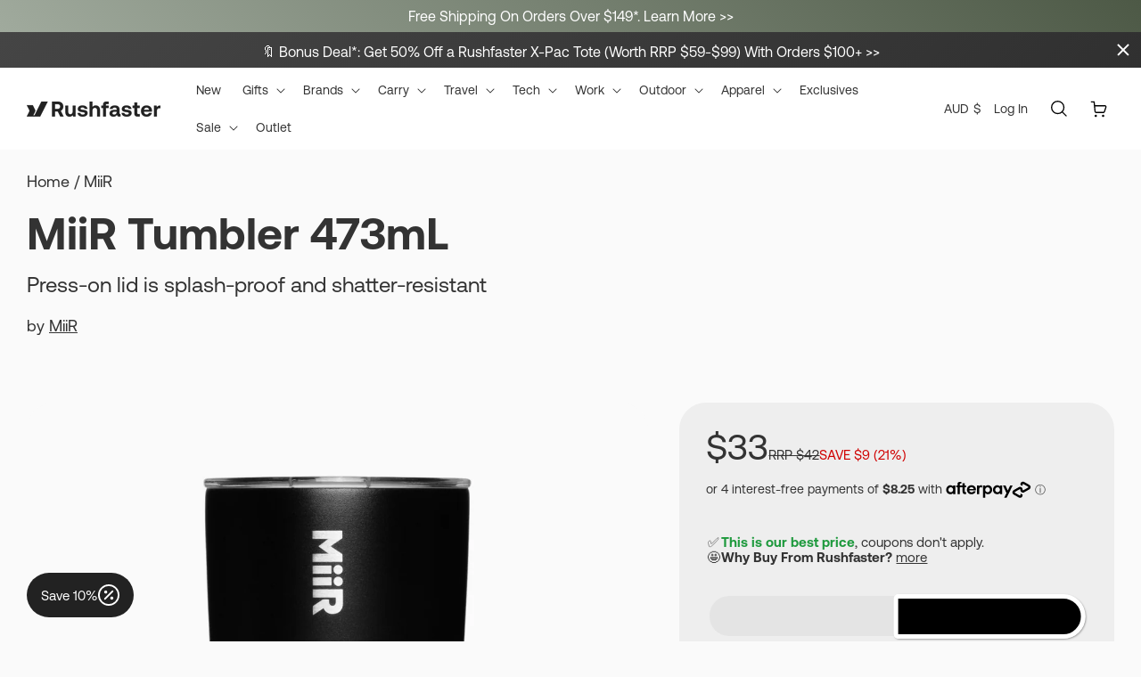

--- FILE ---
content_type: text/html; charset=utf-8
request_url: https://rushfaster.com.au/products/miir-tumbler-473ml?variant=40052856881318
body_size: 64841
content:
<!doctype html>
<html class="no-js" lang="en">
  <head>
    <meta charset="utf-8">
    <meta http-equiv="X-UA-Compatible" content="IE=edge">
    <meta name="viewport" content="width=device-width,initial-scale=1">
    <meta name="theme-color" content="">
    <link rel="canonical" href="https://rushfaster.com.au/products/miir-tumbler-473ml">

    <!-- Google Tag Manager -->
    <!--<script>(function(w,d,s,l,i){w[l]=w[l]||[];w[l].push({'gtm.start':
    new Date().getTime(),event:'gtm.js'});var f=d.getElementsByTagName(s)[0],
    j=d.createElement(s),dl=l!='dataLayer'?'&l='+l:'';j.async=true;j.src=
    'https://www.googletagmanager.com/gtm.js?id='+i+dl;f.parentNode.insertBefore(j,f);
    })(window,document,'script','dataLayer','GTM-PN7L4J');</script> 
  -->
    <!-- End Google Tag Manager --><link rel="icon" type="image/png" href="//rushfaster.com.au/cdn/shop/files/rushfaster-favicon_0c57700b-952c-40b5-8212-cf20e0597283.png?crop=center&height=32&v=1614298741&width=32"><link rel="preconnect" href="https://fonts.shopifycdn.com" crossorigin><title>
      MiiR Tumbler 473mL | Afterpay
 &ndash; Rushfaster Australia</title>

    
      <meta name="description" content="Grab and never let go of the MiiR Tumbler 473ml. With a hand feel known to make hearts skip a beat, the MiiR Tumbler 473ml draws eyes with an understated silhouette and glorious powder coat finish. Fitting comfortably in cupholders and daily routines alike, the Tumbler flexes to any beverage you fancy while impressivel">
    

    

<meta property="og:site_name" content="Rushfaster Australia">
<meta property="og:url" content="https://rushfaster.com.au/products/miir-tumbler-473ml">
<meta property="og:title" content="MiiR Tumbler 473mL | Afterpay">
<meta property="og:type" content="product">
<meta property="og:description" content="Grab and never let go of the MiiR Tumbler 473ml. With a hand feel known to make hearts skip a beat, the MiiR Tumbler 473ml draws eyes with an understated silhouette and glorious powder coat finish. Fitting comfortably in cupholders and daily routines alike, the Tumbler flexes to any beverage you fancy while impressivel"><meta property="og:image" content="http://rushfaster.com.au/cdn/shop/files/6_594a23c3-1a9e-4b6e-996b-5a3011d375cc.png?v=1764579584">
  <meta property="og:image:secure_url" content="https://rushfaster.com.au/cdn/shop/files/6_594a23c3-1a9e-4b6e-996b-5a3011d375cc.png?v=1764579584">
  <meta property="og:image:width" content="1880">
  <meta property="og:image:height" content="2000"><meta property="og:price:amount" content="33.00">
  <meta property="og:price:currency" content="AUD"><meta name="twitter:card" content="summary_large_image">
<meta name="twitter:title" content="MiiR Tumbler 473mL | Afterpay">
<meta name="twitter:description" content="Grab and never let go of the MiiR Tumbler 473ml. With a hand feel known to make hearts skip a beat, the MiiR Tumbler 473ml draws eyes with an understated silhouette and glorious powder coat finish. Fitting comfortably in cupholders and daily routines alike, the Tumbler flexes to any beverage you fancy while impressivel">


    <script
      type="text/javascript"
      async
      src="https://static.klaviyo.com/onsite/js/klaviyo.js?company_id=UWA9Md"
    ></script>
    <script src="https://cdn.jsdelivr.net/npm/@splidejs/splide@4.1.4/dist/js/splide.min.js" defer="defer  "></script>
    <script src="//rushfaster.com.au/cdn/shop/t/28/assets/constants.js?v=11002131185017650001760580263" defer="defer"></script>
    <script src="//rushfaster.com.au/cdn/shop/t/28/assets/pubsub.js?v=158357773527763999511760580263" defer="defer"></script>
    <script src="//rushfaster.com.au/cdn/shop/t/28/assets/global.js?v=87733869094319351491765335650" defer="defer"></script>
    <script src="//rushfaster.com.au/cdn/shop/t/28/assets/base.min.js?v=108848055832828322531760580263" defer="defer"></script><script src="//rushfaster.com.au/cdn/shop/t/28/assets/animations.js?v=88693664871331136111760580262" defer="defer"></script><script>window.performance && window.performance.mark && window.performance.mark('shopify.content_for_header.start');</script><meta name="google-site-verification" content="vAYApy7w5kQaK2BDDHBO_8ztCnxi_NWeBPNTC-c_MV4">
<meta name="google-site-verification" content="mndg1ROira6P6f0voDfEl2hgvUJ_eEGSPtHb1W5pjTI">
<meta name="facebook-domain-verification" content="d7zvubdkk5yk05kv2p42jwl768rfd0">
<meta id="shopify-digital-wallet" name="shopify-digital-wallet" content="/40161902758/digital_wallets/dialog">
<meta name="shopify-checkout-api-token" content="cf203e302264e2648387915546727dce">
<meta id="in-context-paypal-metadata" data-shop-id="40161902758" data-venmo-supported="false" data-environment="production" data-locale="en_US" data-paypal-v4="true" data-currency="AUD">
<link rel="alternate" hreflang="x-default" href="https://rushfaster.com.au/products/miir-tumbler-473ml">
<link rel="alternate" hreflang="en" href="https://rushfaster.com.au/products/miir-tumbler-473ml">
<link rel="alternate" hreflang="en-NZ" href="https://rushfaster.co.nz/products/miir-tumbler-473ml">
<link rel="alternate" type="application/json+oembed" href="https://rushfaster.com.au/products/miir-tumbler-473ml.oembed">
<script async="async" src="/checkouts/internal/preloads.js?locale=en-AU"></script>
<link rel="preconnect" href="https://shop.app" crossorigin="anonymous">
<script async="async" src="https://shop.app/checkouts/internal/preloads.js?locale=en-AU&shop_id=40161902758" crossorigin="anonymous"></script>
<script id="apple-pay-shop-capabilities" type="application/json">{"shopId":40161902758,"countryCode":"AU","currencyCode":"AUD","merchantCapabilities":["supports3DS"],"merchantId":"gid:\/\/shopify\/Shop\/40161902758","merchantName":"Rushfaster Australia","requiredBillingContactFields":["postalAddress","email","phone"],"requiredShippingContactFields":["postalAddress","email","phone"],"shippingType":"shipping","supportedNetworks":["visa","masterCard","amex","jcb"],"total":{"type":"pending","label":"Rushfaster Australia","amount":"1.00"},"shopifyPaymentsEnabled":true,"supportsSubscriptions":true}</script>
<script id="shopify-features" type="application/json">{"accessToken":"cf203e302264e2648387915546727dce","betas":["rich-media-storefront-analytics"],"domain":"rushfaster.com.au","predictiveSearch":true,"shopId":40161902758,"locale":"en"}</script>
<script>var Shopify = Shopify || {};
Shopify.shop = "rushfaster-au.myshopify.com";
Shopify.locale = "en";
Shopify.currency = {"active":"AUD","rate":"1.0"};
Shopify.country = "AU";
Shopify.theme = {"name":"rushfaster-sa\/prod","id":147414810790,"schema_name":"Rushfaster","schema_version":"1.1.0","theme_store_id":null,"role":"main"};
Shopify.theme.handle = "null";
Shopify.theme.style = {"id":null,"handle":null};
Shopify.cdnHost = "rushfaster.com.au/cdn";
Shopify.routes = Shopify.routes || {};
Shopify.routes.root = "/";</script>
<script type="module">!function(o){(o.Shopify=o.Shopify||{}).modules=!0}(window);</script>
<script>!function(o){function n(){var o=[];function n(){o.push(Array.prototype.slice.apply(arguments))}return n.q=o,n}var t=o.Shopify=o.Shopify||{};t.loadFeatures=n(),t.autoloadFeatures=n()}(window);</script>
<script>
  window.ShopifyPay = window.ShopifyPay || {};
  window.ShopifyPay.apiHost = "shop.app\/pay";
  window.ShopifyPay.redirectState = null;
</script>
<script id="shop-js-analytics" type="application/json">{"pageType":"product"}</script>
<script defer="defer" async type="module" src="//rushfaster.com.au/cdn/shopifycloud/shop-js/modules/v2/client.init-shop-cart-sync_C5BV16lS.en.esm.js"></script>
<script defer="defer" async type="module" src="//rushfaster.com.au/cdn/shopifycloud/shop-js/modules/v2/chunk.common_CygWptCX.esm.js"></script>
<script type="module">
  await import("//rushfaster.com.au/cdn/shopifycloud/shop-js/modules/v2/client.init-shop-cart-sync_C5BV16lS.en.esm.js");
await import("//rushfaster.com.au/cdn/shopifycloud/shop-js/modules/v2/chunk.common_CygWptCX.esm.js");

  window.Shopify.SignInWithShop?.initShopCartSync?.({"fedCMEnabled":true,"windoidEnabled":true});

</script>
<script>
  window.Shopify = window.Shopify || {};
  if (!window.Shopify.featureAssets) window.Shopify.featureAssets = {};
  window.Shopify.featureAssets['shop-js'] = {"shop-cart-sync":["modules/v2/client.shop-cart-sync_ZFArdW7E.en.esm.js","modules/v2/chunk.common_CygWptCX.esm.js"],"init-fed-cm":["modules/v2/client.init-fed-cm_CmiC4vf6.en.esm.js","modules/v2/chunk.common_CygWptCX.esm.js"],"shop-button":["modules/v2/client.shop-button_tlx5R9nI.en.esm.js","modules/v2/chunk.common_CygWptCX.esm.js"],"shop-cash-offers":["modules/v2/client.shop-cash-offers_DOA2yAJr.en.esm.js","modules/v2/chunk.common_CygWptCX.esm.js","modules/v2/chunk.modal_D71HUcav.esm.js"],"init-windoid":["modules/v2/client.init-windoid_sURxWdc1.en.esm.js","modules/v2/chunk.common_CygWptCX.esm.js"],"shop-toast-manager":["modules/v2/client.shop-toast-manager_ClPi3nE9.en.esm.js","modules/v2/chunk.common_CygWptCX.esm.js"],"init-shop-email-lookup-coordinator":["modules/v2/client.init-shop-email-lookup-coordinator_B8hsDcYM.en.esm.js","modules/v2/chunk.common_CygWptCX.esm.js"],"init-shop-cart-sync":["modules/v2/client.init-shop-cart-sync_C5BV16lS.en.esm.js","modules/v2/chunk.common_CygWptCX.esm.js"],"avatar":["modules/v2/client.avatar_BTnouDA3.en.esm.js"],"pay-button":["modules/v2/client.pay-button_FdsNuTd3.en.esm.js","modules/v2/chunk.common_CygWptCX.esm.js"],"init-customer-accounts":["modules/v2/client.init-customer-accounts_DxDtT_ad.en.esm.js","modules/v2/client.shop-login-button_C5VAVYt1.en.esm.js","modules/v2/chunk.common_CygWptCX.esm.js","modules/v2/chunk.modal_D71HUcav.esm.js"],"init-shop-for-new-customer-accounts":["modules/v2/client.init-shop-for-new-customer-accounts_ChsxoAhi.en.esm.js","modules/v2/client.shop-login-button_C5VAVYt1.en.esm.js","modules/v2/chunk.common_CygWptCX.esm.js","modules/v2/chunk.modal_D71HUcav.esm.js"],"shop-login-button":["modules/v2/client.shop-login-button_C5VAVYt1.en.esm.js","modules/v2/chunk.common_CygWptCX.esm.js","modules/v2/chunk.modal_D71HUcav.esm.js"],"init-customer-accounts-sign-up":["modules/v2/client.init-customer-accounts-sign-up_CPSyQ0Tj.en.esm.js","modules/v2/client.shop-login-button_C5VAVYt1.en.esm.js","modules/v2/chunk.common_CygWptCX.esm.js","modules/v2/chunk.modal_D71HUcav.esm.js"],"shop-follow-button":["modules/v2/client.shop-follow-button_Cva4Ekp9.en.esm.js","modules/v2/chunk.common_CygWptCX.esm.js","modules/v2/chunk.modal_D71HUcav.esm.js"],"checkout-modal":["modules/v2/client.checkout-modal_BPM8l0SH.en.esm.js","modules/v2/chunk.common_CygWptCX.esm.js","modules/v2/chunk.modal_D71HUcav.esm.js"],"lead-capture":["modules/v2/client.lead-capture_Bi8yE_yS.en.esm.js","modules/v2/chunk.common_CygWptCX.esm.js","modules/v2/chunk.modal_D71HUcav.esm.js"],"shop-login":["modules/v2/client.shop-login_D6lNrXab.en.esm.js","modules/v2/chunk.common_CygWptCX.esm.js","modules/v2/chunk.modal_D71HUcav.esm.js"],"payment-terms":["modules/v2/client.payment-terms_CZxnsJam.en.esm.js","modules/v2/chunk.common_CygWptCX.esm.js","modules/v2/chunk.modal_D71HUcav.esm.js"]};
</script>
<script>(function() {
  var isLoaded = false;
  function asyncLoad() {
    if (isLoaded) return;
    isLoaded = true;
    var urls = ["https:\/\/chimpstatic.com\/mcjs-connected\/js\/users\/551733d8b8fda7168aa87d13c\/6d2624a96887aa3905f7b040f.js?shop=rushfaster-au.myshopify.com","https:\/\/deliverytimer.herokuapp.com\/deliverrytimer.js?shop=rushfaster-au.myshopify.com","https:\/\/shopify.intercom.io\/widget.js?shop=rushfaster-au.myshopify.com","https:\/\/iis.intercom.io\/widget.js?shop=rushfaster-au.myshopify.com","https:\/\/static.shipwill.com\/insurance.js?v=1710400287\u0026shop=rushfaster-au.myshopify.com","https:\/\/static.klaviyo.com\/onsite\/js\/UWA9Md\/klaviyo.js?company_id=UWA9Md\u0026shop=rushfaster-au.myshopify.com","https:\/\/candyrack.ds-cdn.com\/static\/main.js?shop=rushfaster-au.myshopify.com"];
    for (var i = 0; i < urls.length; i++) {
      var s = document.createElement('script');
      s.type = 'text/javascript';
      s.async = true;
      s.src = urls[i];
      var x = document.getElementsByTagName('script')[0];
      x.parentNode.insertBefore(s, x);
    }
  };
  if(window.attachEvent) {
    window.attachEvent('onload', asyncLoad);
  } else {
    window.addEventListener('load', asyncLoad, false);
  }
})();</script>
<script id="__st">var __st={"a":40161902758,"offset":39600,"reqid":"3a0fc4b8-7a90-4cb5-be61-8d2e58e3a42e-1768643958","pageurl":"rushfaster.com.au\/products\/miir-tumbler-473ml?variant=40052856881318","u":"903888c8007a","p":"product","rtyp":"product","rid":6763092279462};</script>
<script>window.ShopifyPaypalV4VisibilityTracking = true;</script>
<script id="captcha-bootstrap">!function(){'use strict';const t='contact',e='account',n='new_comment',o=[[t,t],['blogs',n],['comments',n],[t,'customer']],c=[[e,'customer_login'],[e,'guest_login'],[e,'recover_customer_password'],[e,'create_customer']],r=t=>t.map((([t,e])=>`form[action*='/${t}']:not([data-nocaptcha='true']) input[name='form_type'][value='${e}']`)).join(','),a=t=>()=>t?[...document.querySelectorAll(t)].map((t=>t.form)):[];function s(){const t=[...o],e=r(t);return a(e)}const i='password',u='form_key',d=['recaptcha-v3-token','g-recaptcha-response','h-captcha-response',i],f=()=>{try{return window.sessionStorage}catch{return}},m='__shopify_v',_=t=>t.elements[u];function p(t,e,n=!1){try{const o=window.sessionStorage,c=JSON.parse(o.getItem(e)),{data:r}=function(t){const{data:e,action:n}=t;return t[m]||n?{data:e,action:n}:{data:t,action:n}}(c);for(const[e,n]of Object.entries(r))t.elements[e]&&(t.elements[e].value=n);n&&o.removeItem(e)}catch(o){console.error('form repopulation failed',{error:o})}}const l='form_type',E='cptcha';function T(t){t.dataset[E]=!0}const w=window,h=w.document,L='Shopify',v='ce_forms',y='captcha';let A=!1;((t,e)=>{const n=(g='f06e6c50-85a8-45c8-87d0-21a2b65856fe',I='https://cdn.shopify.com/shopifycloud/storefront-forms-hcaptcha/ce_storefront_forms_captcha_hcaptcha.v1.5.2.iife.js',D={infoText:'Protected by hCaptcha',privacyText:'Privacy',termsText:'Terms'},(t,e,n)=>{const o=w[L][v],c=o.bindForm;if(c)return c(t,g,e,D).then(n);var r;o.q.push([[t,g,e,D],n]),r=I,A||(h.body.append(Object.assign(h.createElement('script'),{id:'captcha-provider',async:!0,src:r})),A=!0)});var g,I,D;w[L]=w[L]||{},w[L][v]=w[L][v]||{},w[L][v].q=[],w[L][y]=w[L][y]||{},w[L][y].protect=function(t,e){n(t,void 0,e),T(t)},Object.freeze(w[L][y]),function(t,e,n,w,h,L){const[v,y,A,g]=function(t,e,n){const i=e?o:[],u=t?c:[],d=[...i,...u],f=r(d),m=r(i),_=r(d.filter((([t,e])=>n.includes(e))));return[a(f),a(m),a(_),s()]}(w,h,L),I=t=>{const e=t.target;return e instanceof HTMLFormElement?e:e&&e.form},D=t=>v().includes(t);t.addEventListener('submit',(t=>{const e=I(t);if(!e)return;const n=D(e)&&!e.dataset.hcaptchaBound&&!e.dataset.recaptchaBound,o=_(e),c=g().includes(e)&&(!o||!o.value);(n||c)&&t.preventDefault(),c&&!n&&(function(t){try{if(!f())return;!function(t){const e=f();if(!e)return;const n=_(t);if(!n)return;const o=n.value;o&&e.removeItem(o)}(t);const e=Array.from(Array(32),(()=>Math.random().toString(36)[2])).join('');!function(t,e){_(t)||t.append(Object.assign(document.createElement('input'),{type:'hidden',name:u})),t.elements[u].value=e}(t,e),function(t,e){const n=f();if(!n)return;const o=[...t.querySelectorAll(`input[type='${i}']`)].map((({name:t})=>t)),c=[...d,...o],r={};for(const[a,s]of new FormData(t).entries())c.includes(a)||(r[a]=s);n.setItem(e,JSON.stringify({[m]:1,action:t.action,data:r}))}(t,e)}catch(e){console.error('failed to persist form',e)}}(e),e.submit())}));const S=(t,e)=>{t&&!t.dataset[E]&&(n(t,e.some((e=>e===t))),T(t))};for(const o of['focusin','change'])t.addEventListener(o,(t=>{const e=I(t);D(e)&&S(e,y())}));const B=e.get('form_key'),M=e.get(l),P=B&&M;t.addEventListener('DOMContentLoaded',(()=>{const t=y();if(P)for(const e of t)e.elements[l].value===M&&p(e,B);[...new Set([...A(),...v().filter((t=>'true'===t.dataset.shopifyCaptcha))])].forEach((e=>S(e,t)))}))}(h,new URLSearchParams(w.location.search),n,t,e,['guest_login'])})(!0,!0)}();</script>
<script integrity="sha256-4kQ18oKyAcykRKYeNunJcIwy7WH5gtpwJnB7kiuLZ1E=" data-source-attribution="shopify.loadfeatures" defer="defer" src="//rushfaster.com.au/cdn/shopifycloud/storefront/assets/storefront/load_feature-a0a9edcb.js" crossorigin="anonymous"></script>
<script crossorigin="anonymous" defer="defer" src="//rushfaster.com.au/cdn/shopifycloud/storefront/assets/shopify_pay/storefront-65b4c6d7.js?v=20250812"></script>
<script data-source-attribution="shopify.dynamic_checkout.dynamic.init">var Shopify=Shopify||{};Shopify.PaymentButton=Shopify.PaymentButton||{isStorefrontPortableWallets:!0,init:function(){window.Shopify.PaymentButton.init=function(){};var t=document.createElement("script");t.src="https://rushfaster.com.au/cdn/shopifycloud/portable-wallets/latest/portable-wallets.en.js",t.type="module",document.head.appendChild(t)}};
</script>
<script data-source-attribution="shopify.dynamic_checkout.buyer_consent">
  function portableWalletsHideBuyerConsent(e){var t=document.getElementById("shopify-buyer-consent"),n=document.getElementById("shopify-subscription-policy-button");t&&n&&(t.classList.add("hidden"),t.setAttribute("aria-hidden","true"),n.removeEventListener("click",e))}function portableWalletsShowBuyerConsent(e){var t=document.getElementById("shopify-buyer-consent"),n=document.getElementById("shopify-subscription-policy-button");t&&n&&(t.classList.remove("hidden"),t.removeAttribute("aria-hidden"),n.addEventListener("click",e))}window.Shopify?.PaymentButton&&(window.Shopify.PaymentButton.hideBuyerConsent=portableWalletsHideBuyerConsent,window.Shopify.PaymentButton.showBuyerConsent=portableWalletsShowBuyerConsent);
</script>
<script>
  function portableWalletsCleanup(e){e&&e.src&&console.error("Failed to load portable wallets script "+e.src);var t=document.querySelectorAll("shopify-accelerated-checkout .shopify-payment-button__skeleton, shopify-accelerated-checkout-cart .wallet-cart-button__skeleton"),e=document.getElementById("shopify-buyer-consent");for(let e=0;e<t.length;e++)t[e].remove();e&&e.remove()}function portableWalletsNotLoadedAsModule(e){e instanceof ErrorEvent&&"string"==typeof e.message&&e.message.includes("import.meta")&&"string"==typeof e.filename&&e.filename.includes("portable-wallets")&&(window.removeEventListener("error",portableWalletsNotLoadedAsModule),window.Shopify.PaymentButton.failedToLoad=e,"loading"===document.readyState?document.addEventListener("DOMContentLoaded",window.Shopify.PaymentButton.init):window.Shopify.PaymentButton.init())}window.addEventListener("error",portableWalletsNotLoadedAsModule);
</script>

<script type="module" src="https://rushfaster.com.au/cdn/shopifycloud/portable-wallets/latest/portable-wallets.en.js" onError="portableWalletsCleanup(this)" crossorigin="anonymous"></script>
<script nomodule>
  document.addEventListener("DOMContentLoaded", portableWalletsCleanup);
</script>

<link id="shopify-accelerated-checkout-styles" rel="stylesheet" media="screen" href="https://rushfaster.com.au/cdn/shopifycloud/portable-wallets/latest/accelerated-checkout-backwards-compat.css" crossorigin="anonymous">
<style id="shopify-accelerated-checkout-cart">
        #shopify-buyer-consent {
  margin-top: 1em;
  display: inline-block;
  width: 100%;
}

#shopify-buyer-consent.hidden {
  display: none;
}

#shopify-subscription-policy-button {
  background: none;
  border: none;
  padding: 0;
  text-decoration: underline;
  font-size: inherit;
  cursor: pointer;
}

#shopify-subscription-policy-button::before {
  box-shadow: none;
}

      </style>
<script id="sections-script" data-sections="header" defer="defer" src="//rushfaster.com.au/cdn/shop/t/28/compiled_assets/scripts.js?71962"></script>
<script>window.performance && window.performance.mark && window.performance.mark('shopify.content_for_header.end');</script>


    <style data-shopify>
      @font-face {
  font-family: Assistant;
  font-weight: 400;
  font-style: normal;
  font-display: swap;
  src: url("//rushfaster.com.au/cdn/fonts/assistant/assistant_n4.9120912a469cad1cc292572851508ca49d12e768.woff2") format("woff2"),
       url("//rushfaster.com.au/cdn/fonts/assistant/assistant_n4.6e9875ce64e0fefcd3f4446b7ec9036b3ddd2985.woff") format("woff");
}

      @font-face {
  font-family: Assistant;
  font-weight: 700;
  font-style: normal;
  font-display: swap;
  src: url("//rushfaster.com.au/cdn/fonts/assistant/assistant_n7.bf44452348ec8b8efa3aa3068825305886b1c83c.woff2") format("woff2"),
       url("//rushfaster.com.au/cdn/fonts/assistant/assistant_n7.0c887fee83f6b3bda822f1150b912c72da0f7b64.woff") format("woff");
}

      
      
      @font-face {
  font-family: Assistant;
  font-weight: 400;
  font-style: normal;
  font-display: swap;
  src: url("//rushfaster.com.au/cdn/fonts/assistant/assistant_n4.9120912a469cad1cc292572851508ca49d12e768.woff2") format("woff2"),
       url("//rushfaster.com.au/cdn/fonts/assistant/assistant_n4.6e9875ce64e0fefcd3f4446b7ec9036b3ddd2985.woff") format("woff");
}


      @font-face {
        font-family: "Aeonik";
        src: url("//rushfaster.com.au/cdn/shop/t/28/assets/Aeonik-Regular.woff?v=46897949274028657581760580261") format("woff"), url("//rushfaster.com.au/cdn/shop/t/28/assets/Aeonik-Regular.woff2?v=49561845085073689141760580262") format("woff2");
        font-weight: 400;
      }

      @font-face {
        font-family: "Aeonik";
        src: url("//rushfaster.com.au/cdn/shop/t/28/assets/Aeonik-Bold.woff?v=28302201354400504271760580261") format("woff"), url("//rushfaster.com.au/cdn/shop/t/28/assets/Aeonik-Bold.woff2?v=65995239000334686181760580261") format("woff2");
        font-weight: bold;
      }

      
        :root,
        .color-background-1 {
        --color-foreground: 51,51,51;
        --color-background: 250,250,250;
        --color-primary-text-colour: 51,51,51;
        --color-secondary-text-colour: 187,187,187;
        --color-button: 23,115,176;
        --color-button-label: 23,115,176;
        --color-button-label-hover: 23,115,176;
        --color-button-background: 238,238,238;
        --color-button-background-hover: 34,34,34;
        --color-link: 51,51,51;
        --color-badge-foreground: 51,51,51;
        --color-badge-background: 51,51,51;
        --color-badge-border: 51,51,51;
        --payment-terms-background-color: rgb(250 250 250);
      }
      
        
        .color-background-2 {
        --color-foreground: 34,34,34;
        --color-background: 250,250,250;
        --color-primary-text-colour: 34,34,34;
        --color-secondary-text-colour: 140,140,140;
        --color-button: 97,97,97;
        --color-button-label: 97,97,97;
        --color-button-label-hover: 255,255,255;
        --color-button-background: 255,255,255;
        --color-button-background-hover: 255,255,255;
        --color-link: 34,34,34;
        --color-badge-foreground: 34,34,34;
        --color-badge-background: 34,34,34;
        --color-badge-border: 34,34,34;
        --payment-terms-background-color: rgb(250 250 250);
      }
      
        
        .color-inverse {
        --color-foreground: 51,51,51;
        --color-background: 250,250,250;
        --color-primary-text-colour: 51,51,51;
        --color-secondary-text-colour: 187,187,187;
        --color-button: 51,51,51;
        --color-button-label: 51,51,51;
        --color-button-label-hover: 34,34,34;
        --color-button-background: 238,238,238;
        --color-button-background-hover: 255,255,255;
        --color-link: 51,51,51;
        --color-badge-foreground: 51,51,51;
        --color-badge-background: 51,51,51;
        --color-badge-border: 51,51,51;
        --payment-terms-background-color: rgb(250 250 250);
      }
      
        
        .color-accent-1 {
        --color-foreground: 255,255,255;
        --color-background: 127,139,120;
        --color-primary-text-colour: 255,255,255;
        --color-secondary-text-colour: 255,255,255;
        --color-button: 255,255,255;
        --color-button-label: 255,255,255;
        --color-button-label-hover: 255,255,255;
        --color-button-background: 127,139,120;
        --color-button-background-hover: 255,255,255;
        --color-link: 255,255,255;
        --color-badge-foreground: 255,255,255;
        --color-badge-background: 255,255,255;
        --color-badge-border: 255,255,255;
        --payment-terms-background-color: rgb(127 139 120);
      }
      
        
        .color-accent-2 {
        --color-foreground: 227,136,87;
        --color-background: 127,139,120;
        --color-primary-text-colour: 227,136,87;
        --color-secondary-text-colour: 227,136,87;
        --color-button: 255,255,255;
        --color-button-label: 255,255,255;
        --color-button-label-hover: 255,255,255;
        --color-button-background: 127,139,120;
        --color-button-background-hover: 255,255,255;
        --color-link: 227,136,87;
        --color-badge-foreground: 227,136,87;
        --color-badge-background: 227,136,87;
        --color-badge-border: 227,136,87;
        --payment-terms-background-color: rgb(127 139 120);
      }
      
        
        .color-scheme-10019b64-f4ec-4441-944a-887229e45d27 {
        --color-foreground: 51,51,51;
        --color-background: 240,240,240;
        --color-primary-text-colour: 51,51,51;
        --color-secondary-text-colour: 140,140,140;
        --color-button: 51,51,51;
        --color-button-label: 51,51,51;
        --color-button-label-hover: 51,51,51;
        --color-button-background: 51,51,51;
        --color-button-background-hover: 51,51,51;
        --color-link: 51,51,51;
        --color-badge-foreground: 51,51,51;
        --color-badge-background: 51,51,51;
        --color-badge-border: 51,51,51;
        --payment-terms-background-color: rgb(240 240 240);
      }
      
        
        .color-scheme-49308e15-ff86-4aba-b6d7-702c77fd5a11 {
        --color-foreground: 51,51,51;
        --color-background: 250,250,250;
        --color-primary-text-colour: 51,51,51;
        --color-secondary-text-colour: 187,187,187;
        --color-button: 23,115,176;
        --color-button-label: 23,115,176;
        --color-button-label-hover: 23,115,176;
        --color-button-background: 238,238,238;
        --color-button-background-hover: 34,34,34;
        --color-link: 51,51,51;
        --color-badge-foreground: 51,51,51;
        --color-badge-background: 51,51,51;
        --color-badge-border: 51,51,51;
        --payment-terms-background-color: rgb(250 250 250);
      }
      
        
        .color-scheme-7fb88ea0-7318-42b1-8bfc-f57d9add7787 {
        --color-foreground: 51,51,51;
        --color-background: 250,250,250;
        --color-primary-text-colour: 51,51,51;
        --color-secondary-text-colour: 187,187,187;
        --color-button: 127,139,120;
        --color-button-label: 127,139,120;
        --color-button-label-hover: 23,115,176;
        --color-button-background: 238,238,238;
        --color-button-background-hover: 34,34,34;
        --color-link: 51,51,51;
        --color-badge-foreground: 51,51,51;
        --color-badge-background: 51,51,51;
        --color-badge-border: 51,51,51;
        --payment-terms-background-color: rgb(250 250 250);
      }
      
        
        .color-scheme-9af830d7-aa58-4c46-9e76-8a15427daf82 {
        --color-foreground: 51,51,51;
        --color-background: 250,250,250;
        --color-primary-text-colour: 51,51,51;
        --color-secondary-text-colour: 187,187,187;
        --color-button: 23,115,176;
        --color-button-label: 23,115,176;
        --color-button-label-hover: 23,115,176;
        --color-button-background: 238,238,238;
        --color-button-background-hover: 34,34,34;
        --color-link: 51,51,51;
        --color-badge-foreground: 51,51,51;
        --color-badge-background: 51,51,51;
        --color-badge-border: 51,51,51;
        --payment-terms-background-color: rgb(250 250 250);
      }
      
        
        .color-scheme-280f93f5-f302-4bb4-9c47-870f39f04a7a {
        --color-foreground: 51,51,51;
        --color-background: 255,255,255;
        --color-primary-text-colour: 51,51,51;
        --color-secondary-text-colour: 187,187,187;
        --color-button: 51,51,51;
        --color-button-label: 51,51,51;
        --color-button-label-hover: 51,51,51;
        --color-button-background: 238,238,238;
        --color-button-background-hover: 255,255,255;
        --color-link: 51,51,51;
        --color-badge-foreground: 51,51,51;
        --color-badge-background: 51,51,51;
        --color-badge-border: 51,51,51;
        --payment-terms-background-color: rgb(255 255 255);
      }
      

      body, .color-background-1, .color-background-2, .color-inverse, .color-accent-1, .color-accent-2, .color-scheme-10019b64-f4ec-4441-944a-887229e45d27, .color-scheme-49308e15-ff86-4aba-b6d7-702c77fd5a11, .color-scheme-7fb88ea0-7318-42b1-8bfc-f57d9add7787, .color-scheme-9af830d7-aa58-4c46-9e76-8a15427daf82, .color-scheme-280f93f5-f302-4bb4-9c47-870f39f04a7a {
        color: rgba(var(--color-foreground), 1);
        background-color: rgb(var(--color-background));
      }

      :root {
        --font-body-family: 'Aeonik', sans-serif;
        --font-body-style: normal;
        --font-body-weight: 400;
        --font-body-weight-bold: 700;

        --font-heading-family: "Aeonik", sans-serif;
        --font-heading-style: normal;
        --font-heading-weight: 400;

        --font-body-scale: 1.0;
        --font-heading-scale: 1.0;

        --media-padding: px;
        --media-border-opacity: 0.05;
        --media-border-width: 1px;
        --media-radius: 0px;
        --media-shadow-opacity: 0.0;
        --media-shadow-horizontal-offset: 0px;
        --media-shadow-vertical-offset: 4px;
        --media-shadow-blur-radius: 5px;
        --media-shadow-visible: 0;

        --page-width: 140rem;
        --page-width-margin: 0rem;

        --product-card-image-padding: 0.0rem;
        --product-card-corner-radius: 0.0rem;
        --product-card-text-alignment: left;
        --product-card-border-width: 0.0rem;
        --product-card-border-opacity: 0.1;
        --product-card-shadow-opacity: 0.0;
        --product-card-shadow-visible: 0;
        --product-card-shadow-horizontal-offset: 0.0rem;
        --product-card-shadow-vertical-offset: 0.4rem;
        --product-card-shadow-blur-radius: 0.5rem;

        --collection-card-image-padding: 0.0rem;
        --collection-card-corner-radius: 0.0rem;
        --collection-card-text-alignment: left;
        --collection-card-border-width: 0.0rem;
        --collection-card-border-opacity: 0.1;
        --collection-card-shadow-opacity: 0.0;
        --collection-card-shadow-visible: 0;
        --collection-card-shadow-horizontal-offset: 0.0rem;
        --collection-card-shadow-vertical-offset: 0.4rem;
        --collection-card-shadow-blur-radius: 0.5rem;

        --blog-card-image-padding: 0.0rem;
        --blog-card-corner-radius: 0.0rem;
        --blog-card-text-alignment: left;
        --blog-card-border-width: 0.0rem;
        --blog-card-border-opacity: 0.1;
        --blog-card-shadow-opacity: 0.0;
        --blog-card-shadow-visible: 0;
        --blog-card-shadow-horizontal-offset: 0.0rem;
        --blog-card-shadow-vertical-offset: 0.4rem;
        --blog-card-shadow-blur-radius: 0.5rem;

        --badge-corner-radius: 4.0rem;

        --popup-border-width: 1px;
        --popup-border-opacity: 0.1;
        --popup-corner-radius: 0px;
        --popup-shadow-opacity: 0.05;
        --popup-shadow-horizontal-offset: 0px;
        --popup-shadow-vertical-offset: 4px;
        --popup-shadow-blur-radius: 5px;

        --drawer-border-width: 1px;
        --drawer-border-opacity: 0.1;
        --drawer-shadow-opacity: 0.0;
        --drawer-shadow-horizontal-offset: 0px;
        --drawer-shadow-vertical-offset: 4px;
        --drawer-shadow-blur-radius: 5px;

        --spacing-sections-desktop: 0px;
        --spacing-sections-mobile: 0px;

        --grid-desktop-vertical-spacing: 40px;
        --grid-desktop-horizontal-spacing: 36px;
        --grid-mobile-vertical-spacing: 20px;
        --grid-mobile-horizontal-spacing: 18px;

        --text-boxes-border-opacity: 0.1;
        --text-boxes-border-width: 0px;
        --text-boxes-radius: 0px;
        --text-boxes-shadow-opacity: 0.0;
        --text-boxes-shadow-visible: 0;
        --text-boxes-shadow-horizontal-offset: 0px;
        --text-boxes-shadow-vertical-offset: 4px;
        --text-boxes-shadow-blur-radius: 5px;

        --buttons-radius: 0px;
        --buttons-radius-outset: 0px;
        --buttons-border-width: 1px;
        --buttons-border-opacity: 1.0;
        --buttons-shadow-opacity: 0.0;
        --buttons-shadow-visible: 0;
        --buttons-shadow-horizontal-offset: 0px;
        --buttons-shadow-vertical-offset: 4px;
        --buttons-shadow-blur-radius: 5px;
        --buttons-border-offset: 0px;

        --inputs-radius: 0px;
        --inputs-border-width: 0px;
        --inputs-border-opacity: 0.0;
        --inputs-shadow-opacity: 0.0;
        --inputs-shadow-horizontal-offset: 0px;
        --inputs-margin-offset: 0px;
        --inputs-shadow-vertical-offset: 4px;
        --inputs-shadow-blur-radius: 5px;
        --inputs-radius-outset: 0px;

        --variant-pills-radius: 30px;
        --variant-pills-border-width: 1px;
        --variant-pills-border-opacity: 1.0;
        --variant-pills-shadow-opacity: 0.0;
        --variant-pills-shadow-horizontal-offset: 0px;
        --variant-pills-shadow-vertical-offset: 4px;
        --variant-pills-shadow-blur-radius: 5px;
      }

      *,
      *::before,
      *::after {
        box-sizing: inherit;
      }

      html {
        box-sizing: border-box;
        font-size: calc(var(--font-body-scale) * 62.5%);
        height: 100%;
      }

      body {
        display: grid;
        grid-template-rows: auto auto 1fr auto;
        grid-template-columns: 100%;
        min-height: 100%;
        margin: 0;
        font-size: 1.5rem;
        line-height: calc(1 + 0.8 / var(--font-body-scale));
        font-family: var(--font-body-family);
        font-style: var(--font-body-style);
        font-weight: var(--font-body-weight);
      }

      @media screen and (min-width: 750px) {
        body {
          font-size: 1.8rem;
        }
      }
    </style>

    <link href="//rushfaster.com.au/cdn/shop/t/28/assets/base.css?v=23377252040142908181760580262" rel="stylesheet" type="text/css" media="all" />
    <link href="//rushfaster.com.au/cdn/shop/t/28/assets/base.min.css?v=182630538602280108831760580262" rel="stylesheet" type="text/css" media="all" />
<link rel="preload" as="font" href="//rushfaster.com.au/cdn/fonts/assistant/assistant_n4.9120912a469cad1cc292572851508ca49d12e768.woff2" type="font/woff2" crossorigin><link rel="preload" as="font" href="//rushfaster.com.au/cdn/fonts/assistant/assistant_n4.9120912a469cad1cc292572851508ca49d12e768.woff2" type="font/woff2" crossorigin><link href="//rushfaster.com.au/cdn/shop/t/28/assets/snippet-product-card.min.css?v=133056283470877230641760580261" rel="stylesheet" type="text/css" media="all" />
    <link href="//rushfaster.com.au/cdn/shop/t/28/assets/snippet-price.min.css?v=138319774166426492951760580264" rel="stylesheet" type="text/css" media="all" />
    <link href="https://cdn.jsdelivr.net/npm/@splidejs/splide@4.1.4/dist/css/splide.min.css" rel="stylesheet"><link href="//rushfaster.com.au/cdn/shop/t/28/assets/component-localization-form.css?v=130531218577301454141760580261" rel="stylesheet" type="text/css" media="all" />
      <script src="//rushfaster.com.au/cdn/shop/t/28/assets/localization-form.js?v=161644695336821385561760580262" defer="defer"></script><script>
      document.documentElement.className = document.documentElement.className.replace('no-js', 'js');
      if (Shopify.designMode) {
        document.documentElement.classList.add('shopify-design-mode');
      }
    </script>

    <!-- EASYGIFT SCRIPT -->    
      <script type="text/javascript" src="https://cdn.506.io/eg/script.js?shop=rushfaster-au.myshopify.com"></script>
    <!-- END EASYGIFT SCRIPT --> 

    <!-- Google Tag Manager -->
  <script>(function(w,d,s,l,i){w[l]=w[l]||[];w[l].push({'gtm.start':new Date().getTime(),event:'gtm.js'});var f=d.getElementsByTagName(s)[0], j=d.createElement(s),dl=l!='dataLayer'?'&l='+l:'';j.async=true;j.src='https://www.googletagmanager.com/gtm.js?id='+i+dl;f.parentNode.insertBefore(j,f);})(window,document,'script','dataLayer','GTM-PN7L4J');</script>
<!-- End Google Tag Manager --> 

<!-- Bing Ads -->
  <script>(function(w,d,t,r,u){var f,n,i;w[u]=w[u]||[],f=function(){var o={ti:"5067525"};o.q=w[u],w[u]=new UET(o),w[u].push("pageLoad")},n=d.createElement(t),n.src=r,n.async=1,n.onload=n.onreadystatechange=function(){var s=this.readyState;s&&s!=="loaded"&&s!=="complete"||(f(),n.onload=n.onreadystatechange=null)},i=d.getElementsByTagName(t)[0],i.parentNode.insertBefore(n,i)})(window,document,"script","//bat.bing.com/bat.js","uetq");</script>
<!-- End Bing Ads -->

<!-- google verification for merchant centre 7th october 2022 -->
<meta name="google-site-verification" content="mndg1ROira6P6f0voDfEl2hgvUJ_eEGSPtHb1W5pjTI">
  <!-- BEGIN app block: shopify://apps/simprosys-google-shopping-feed/blocks/core_settings_block/1f0b859e-9fa6-4007-97e8-4513aff5ff3b --><!-- BEGIN: GSF App Core Tags & Scripts by Simprosys Google Shopping Feed -->









<!-- END: GSF App Core Tags & Scripts by Simprosys Google Shopping Feed -->
<!-- END app block --><!-- BEGIN app block: shopify://apps/minmaxify-order-limits/blocks/app-embed-block/3acfba32-89f3-4377-ae20-cbb9abc48475 --><script type="text/javascript" src="https://limits.minmaxify.com/rushfaster-au.myshopify.com?v=137b&r=20250917011441"></script>

<!-- END app block --><!-- BEGIN app block: shopify://apps/powerful-form-builder/blocks/app-embed/e4bcb1eb-35b2-42e6-bc37-bfe0e1542c9d --><script type="text/javascript" hs-ignore data-cookieconsent="ignore">
  var Globo = Globo || {};
  var globoFormbuilderRecaptchaInit = function(){};
  var globoFormbuilderHcaptchaInit = function(){};
  window.Globo.FormBuilder = window.Globo.FormBuilder || {};
  window.Globo.FormBuilder.shop = {"configuration":{"money_format":"${{amount}}"},"pricing":{"features":{"bulkOrderForm":true,"cartForm":true,"fileUpload":30,"removeCopyright":true,"restrictedEmailDomains":true}},"settings":{"copyright":"Powered by <a href=\"https://globosoftware.net\" target=\"_blank\">Globo</a> <a href=\"https://apps.shopify.com/form-builder-contact-form\" target=\"_blank\">Contact Form</a>","hideWaterMark":false,"reCaptcha":{"recaptchaType":"v2","siteKey":false,"languageCode":"en"},"hCaptcha":{"siteKey":false},"scrollTop":false,"customCssCode":"","customCssEnabled":false,"additionalColumns":[]},"encryption_form_id":1,"url":"https://form.globosoftware.net/","CDN_URL":"https://dxo9oalx9qc1s.cloudfront.net"};

  if(window.Globo.FormBuilder.shop.settings.customCssEnabled && window.Globo.FormBuilder.shop.settings.customCssCode){
    const customStyle = document.createElement('style');
    customStyle.type = 'text/css';
    customStyle.innerHTML = window.Globo.FormBuilder.shop.settings.customCssCode;
    document.head.appendChild(customStyle);
  }

  window.Globo.FormBuilder.forms = [];
    
      
      
      
      window.Globo.FormBuilder.forms[103188] = {"103188":{"elements":[{"id":"group-1","type":"group","label":"Page 1","description":"","elements":[{"id":"heading","type":"heading","heading":"Customer Information","caption":"","columnWidth":100},{"id":"name","type":"name","label":"Name","placeholder":"","description":"","limitCharacters":false,"characters":100,"hideLabel":false,"keepPositionLabel":false,"required":true,"ifHideLabel":false,"inputIcon":"","columnWidth":50},{"id":"email","type":"email","label":"Email","placeholder":"","description":"","limitCharacters":false,"characters":100,"hideLabel":false,"keepPositionLabel":false,"required":true,"ifHideLabel":false,"inputIcon":"","columnWidth":50},{"id":"heading-2","type":"heading","heading":"Order Information","caption":"","columnWidth":100},{"id":"number","type":"number","label":"Order #","placeholder":"","description":"","limitCharacters":false,"characters":100,"hideLabel":false,"keepPositionLabel":false,"required":true,"ifHideLabel":true,"inputIcon":"","columnWidth":50},{"id":"textarea","type":"textarea","label":"Item\/Items Being Returned","placeholder":"","description":"","limitCharacters":false,"characters":100,"hideLabel":false,"keepPositionLabel":false,"required":true,"ifHideLabel":false,"columnWidth":100},{"id":"select","type":"select","label":"Reason for Return","placeholder":"Please select","options":"Change of mind\nDamaged\nWrong size\/colour\nQuality of the gear","defaultOption":"","description":"","hideLabel":false,"keepPositionLabel":false,"required":true,"ifHideLabel":false,"inputIcon":"","columnWidth":50},{"id":"file","type":"file","label":"Related Photos\/Material for Return","button-text":"Choose file","placeholder":"","allowed-multiple":true,"allowed-extensions":["jpg","jpeg","png"],"description":"","uploadPending":"File is uploading. Please wait a second...","uploadSuccess":"File uploaded successfully","hideLabel":false,"keepPositionLabel":false,"required":false,"ifHideLabel":false,"inputIcon":"","columnWidth":50,"conditionalField":false,"onlyShowIf":false,"select":false}]}],"errorMessage":{"required":"Required","invalid":"Invalid","invalidName":"Invalid name","invalidEmail":"Invalid email","invalidURL":"Invalid url","invalidPhone":"Invalid phone","invalidNumber":"Invalid number","invalidPassword":"Invalid password","confirmPasswordNotMatch":"Confirmed password doesn't match","customerAlreadyExists":"Customer already exists","fileSizeLimit":"File size limit","fileNotAllowed":"File not allowed","requiredCaptcha":"Required captcha","requiredProducts":"Please select product","limitQuantity":"The number of products left in stock has been exceeded","shopifyInvalidPhone":"phone - Enter a valid phone number to use this delivery method","shopifyPhoneHasAlready":"phone - Phone has already been taken","shopifyInvalidProvice":"addresses.province - is not valid","otherError":"Something went wrong, please try again"},"appearance":{"layout":"boxed","width":600,"style":"classic","mainColor":"rgba(0,0,0,1)","headingColor":"#000","labelColor":"#000","descriptionColor":"#6c757d","optionColor":"#000","paragraphColor":"#000","paragraphBackground":"#fff","background":"color","backgroundColor":"rgba(250,250,250,1)","backgroundImage":"","backgroundImageAlignment":"middle","floatingIcon":"\u003csvg aria-hidden=\"true\" focusable=\"false\" data-prefix=\"far\" data-icon=\"envelope\" class=\"svg-inline--fa fa-envelope fa-w-16\" role=\"img\" xmlns=\"http:\/\/www.w3.org\/2000\/svg\" viewBox=\"0 0 512 512\"\u003e\u003cpath fill=\"currentColor\" d=\"M464 64H48C21.49 64 0 85.49 0 112v288c0 26.51 21.49 48 48 48h416c26.51 0 48-21.49 48-48V112c0-26.51-21.49-48-48-48zm0 48v40.805c-22.422 18.259-58.168 46.651-134.587 106.49-16.841 13.247-50.201 45.072-73.413 44.701-23.208.375-56.579-31.459-73.413-44.701C106.18 199.465 70.425 171.067 48 152.805V112h416zM48 400V214.398c22.914 18.251 55.409 43.862 104.938 82.646 21.857 17.205 60.134 55.186 103.062 54.955 42.717.231 80.509-37.199 103.053-54.947 49.528-38.783 82.032-64.401 104.947-82.653V400H48z\"\u003e\u003c\/path\u003e\u003c\/svg\u003e","floatingText":"","displayOnAllPage":false,"position":"bottom right","formType":"normalForm","newTemplate":false},"afterSubmit":{"action":"clearForm","message":"\u003ch4\u003eThanks for getting in touch!\u0026nbsp;\u003c\/h4\u003e\n\u003cp\u003eWe appreciate you contacting us. One of our colleagues will get back in touch with you soon!\u003c\/p\u003e\n\u003cp\u003ePlease check your inbox after 24-48 business hours for the return label. If you don't see it in your inbox, please check your spam folder too.\u0026nbsp;\u003c\/p\u003e\n\u003cp\u003eHave a great day!\u003c\/p\u003e","redirectUrl":"","enableGa":false,"gaEventCategory":"Form Builder by Globo","gaEventAction":"Submit","gaEventLabel":"Contact us form","enableFpx":false,"fpxTrackerName":""},"accountPage":{"showAccountDetail":false,"registrationPage":false,"editAccountPage":false,"header":"Header","active":false,"title":"Account details","headerDescription":"Fill out the form to change account information","afterUpdate":"Message after update","message":"\u003ch5\u003eAccount edited successfully!\u003c\/h5\u003e","footer":"Footer","updateText":"Update","footerDescription":""},"footer":{"description":"","previousText":"Previous","nextText":"Next","submitText":"Submit","resetButton":false,"resetButtonText":"Reset","submitFullWidth":true,"submitAlignment":"left"},"header":{"active":true,"title":"Rushfaster Return Form","description":"\u003cp\u003ePlease fill out this form if you are returning an item or order that's within the 100 days return policy. Make sure all tags are still attached and packaging in original condition. If you are unsure or if you have any questions, please contact us via the live chat option. \u003c\/p\u003e\u003cp\u003e\u003cstrong\u003ePlease allow 24-48 hours for our team to get back to you after completion.\u003c\/strong\u003e\u003c\/p\u003e"},"isStepByStepForm":true,"publish":{"requiredLogin":false,"requiredLoginMessage":"Please \u003ca href='\/account\/login' title='login'\u003elogin\u003c\/a\u003e to continue","publishType":"embedCode","embedCode":"\u003cdiv class=\"globo-formbuilder\" data-id=\"ZmFsc2U=\"\u003e\u003c\/div\u003e","shortCode":"{formbuilder:ZmFsc2U=}","popup":"\u003cbutton class=\"globo-formbuilder-open\" data-id=\"ZmFsc2U=\"\u003eOpen form\u003c\/button\u003e","lightbox":"\u003cdiv class=\"globo-form-publish-modal lightbox hidden\" data-id=\"ZmFsc2U=\"\u003e\u003cdiv class=\"globo-form-modal-content\"\u003e\u003cdiv class=\"globo-formbuilder\" data-id=\"ZmFsc2U=\"\u003e\u003c\/div\u003e\u003c\/div\u003e\u003c\/div\u003e","enableAddShortCode":false,"selectPage":"index","selectPositionOnPage":"top","selectTime":"forever","setCookie":"1","setCookieHours":"1","setCookieWeeks":"1"},"reCaptcha":{"enable":false},"html":"\n\u003cdiv class=\"globo-form boxed-form globo-form-id-103188\"\u003e\n\u003cstyle\u003e\n.globo-form-id-103188 .globo-form-app{\n    max-width: 600px;\n    width: -webkit-fill-available;\n    \n    background-color: rgba(250,250,250,1);\n    \n    \n}\n\n.globo-form-id-103188 .globo-form-app .globo-heading{\n    color: #000\n}\n.globo-form-id-103188 .globo-form-app .globo-description,\n.globo-form-id-103188 .globo-form-app .header .globo-description{\n    color: #6c757d\n}\n.globo-form-id-103188 .globo-form-app .globo-label,\n.globo-form-id-103188 .globo-form-app .globo-form-control label.globo-label,\n.globo-form-id-103188 .globo-form-app .globo-form-control label.globo-label span.label-content{\n    color: #000;\n    text-align: left !important;\n}\n.globo-form-id-103188 .globo-form-app .globo-label.globo-position-label{\n    height: 20px !important;\n}\n.globo-form-id-103188 .globo-form-app .globo-form-control .help-text.globo-description{\n    color: #6c757d\n}\n.globo-form-id-103188 .globo-form-app .globo-form-control .checkbox-wrapper .globo-option,\n.globo-form-id-103188 .globo-form-app .globo-form-control .radio-wrapper .globo-option\n{\n    color: #000\n}\n.globo-form-id-103188 .globo-form-app .footer{\n    text-align:left;\n}\n.globo-form-id-103188 .globo-form-app .footer button{\n    border:1px solid rgba(0,0,0,1);\n    \n        width:100%;\n    \n}\n.globo-form-id-103188 .globo-form-app .footer button.submit,\n.globo-form-id-103188 .globo-form-app .footer button.checkout,\n.globo-form-id-103188 .globo-form-app .footer button.action.loading .spinner{\n    background-color: rgba(0,0,0,1);\n    color : #ffffff;\n}\n.globo-form-id-103188 .globo-form-app .globo-form-control .star-rating\u003efieldset:not(:checked)\u003elabel:before {\n    content: url('data:image\/svg+xml; utf8, \u003csvg aria-hidden=\"true\" focusable=\"false\" data-prefix=\"far\" data-icon=\"star\" class=\"svg-inline--fa fa-star fa-w-18\" role=\"img\" xmlns=\"http:\/\/www.w3.org\/2000\/svg\" viewBox=\"0 0 576 512\"\u003e\u003cpath fill=\"rgba(0,0,0,1)\" d=\"M528.1 171.5L382 150.2 316.7 17.8c-11.7-23.6-45.6-23.9-57.4 0L194 150.2 47.9 171.5c-26.2 3.8-36.7 36.1-17.7 54.6l105.7 103-25 145.5c-4.5 26.3 23.2 46 46.4 33.7L288 439.6l130.7 68.7c23.2 12.2 50.9-7.4 46.4-33.7l-25-145.5 105.7-103c19-18.5 8.5-50.8-17.7-54.6zM388.6 312.3l23.7 138.4L288 385.4l-124.3 65.3 23.7-138.4-100.6-98 139-20.2 62.2-126 62.2 126 139 20.2-100.6 98z\"\u003e\u003c\/path\u003e\u003c\/svg\u003e');\n}\n.globo-form-id-103188 .globo-form-app .globo-form-control .star-rating\u003efieldset\u003einput:checked ~ label:before {\n    content: url('data:image\/svg+xml; utf8, \u003csvg aria-hidden=\"true\" focusable=\"false\" data-prefix=\"fas\" data-icon=\"star\" class=\"svg-inline--fa fa-star fa-w-18\" role=\"img\" xmlns=\"http:\/\/www.w3.org\/2000\/svg\" viewBox=\"0 0 576 512\"\u003e\u003cpath fill=\"rgba(0,0,0,1)\" d=\"M259.3 17.8L194 150.2 47.9 171.5c-26.2 3.8-36.7 36.1-17.7 54.6l105.7 103-25 145.5c-4.5 26.3 23.2 46 46.4 33.7L288 439.6l130.7 68.7c23.2 12.2 50.9-7.4 46.4-33.7l-25-145.5 105.7-103c19-18.5 8.5-50.8-17.7-54.6L382 150.2 316.7 17.8c-11.7-23.6-45.6-23.9-57.4 0z\"\u003e\u003c\/path\u003e\u003c\/svg\u003e');\n}\n.globo-form-id-103188 .globo-form-app .globo-form-control .star-rating\u003efieldset:not(:checked)\u003elabel:hover:before,\n.globo-form-id-103188 .globo-form-app .globo-form-control .star-rating\u003efieldset:not(:checked)\u003elabel:hover ~ label:before{\n    content : url('data:image\/svg+xml; utf8, \u003csvg aria-hidden=\"true\" focusable=\"false\" data-prefix=\"fas\" data-icon=\"star\" class=\"svg-inline--fa fa-star fa-w-18\" role=\"img\" xmlns=\"http:\/\/www.w3.org\/2000\/svg\" viewBox=\"0 0 576 512\"\u003e\u003cpath fill=\"rgba(0,0,0,1)\" d=\"M259.3 17.8L194 150.2 47.9 171.5c-26.2 3.8-36.7 36.1-17.7 54.6l105.7 103-25 145.5c-4.5 26.3 23.2 46 46.4 33.7L288 439.6l130.7 68.7c23.2 12.2 50.9-7.4 46.4-33.7l-25-145.5 105.7-103c19-18.5 8.5-50.8-17.7-54.6L382 150.2 316.7 17.8c-11.7-23.6-45.6-23.9-57.4 0z\"\u003e\u003c\/path\u003e\u003c\/svg\u003e')\n}\n.globo-form-id-103188 .globo-form-app .globo-form-control .radio-wrapper .radio-input:checked ~ .radio-label:after {\n    background: rgba(0,0,0,1);\n    background: radial-gradient(rgba(0,0,0,1) 40%, #fff 45%);\n}\n.globo-form-id-103188 .globo-form-app .globo-form-control .checkbox-wrapper .checkbox-input:checked ~ .checkbox-label:before {\n    border-color: rgba(0,0,0,1);\n    box-shadow: 0 4px 6px rgba(50,50,93,0.11), 0 1px 3px rgba(0,0,0,0.08);\n    background-color: rgba(0,0,0,1);\n}\n.globo-form-id-103188 .globo-form-app .step.-completed .step__number,\n.globo-form-id-103188 .globo-form-app .line.-progress,\n.globo-form-id-103188 .globo-form-app .line.-start{\n    background-color: rgba(0,0,0,1);\n}\n.globo-form-id-103188 .globo-form-app .checkmark__check,\n.globo-form-id-103188 .globo-form-app .checkmark__circle{\n    stroke: rgba(0,0,0,1);\n}\n.globo-form-id-103188 .floating-button{\n    background-color: rgba(0,0,0,1);\n}\n.globo-form-id-103188 .globo-form-app .globo-form-control .checkbox-wrapper .checkbox-input ~ .checkbox-label:before,\n.globo-form-app .globo-form-control .radio-wrapper .radio-input ~ .radio-label:after{\n    border-color : rgba(0,0,0,1);\n}\n.globo-form-id-103188 .flatpickr-day.selected, \n.globo-form-id-103188 .flatpickr-day.startRange, \n.globo-form-id-103188 .flatpickr-day.endRange, \n.globo-form-id-103188 .flatpickr-day.selected.inRange, \n.globo-form-id-103188 .flatpickr-day.startRange.inRange, \n.globo-form-id-103188 .flatpickr-day.endRange.inRange, \n.globo-form-id-103188 .flatpickr-day.selected:focus, \n.globo-form-id-103188 .flatpickr-day.startRange:focus, \n.globo-form-id-103188 .flatpickr-day.endRange:focus, \n.globo-form-id-103188 .flatpickr-day.selected:hover, \n.globo-form-id-103188 .flatpickr-day.startRange:hover, \n.globo-form-id-103188 .flatpickr-day.endRange:hover, \n.globo-form-id-103188 .flatpickr-day.selected.prevMonthDay, \n.globo-form-id-103188 .flatpickr-day.startRange.prevMonthDay, \n.globo-form-id-103188 .flatpickr-day.endRange.prevMonthDay, \n.globo-form-id-103188 .flatpickr-day.selected.nextMonthDay, \n.globo-form-id-103188 .flatpickr-day.startRange.nextMonthDay, \n.globo-form-id-103188 .flatpickr-day.endRange.nextMonthDay {\n    background: rgba(0,0,0,1);\n    border-color: rgba(0,0,0,1);\n}\n.globo-form-id-103188 .globo-paragraph,\n.globo-form-id-103188 .globo-paragraph * {\n    background: #fff !important;\n    color: #000 !important;\n    width: 100%!important;\n}\n\u003c\/style\u003e\n\u003cdiv class=\"globo-form-app boxed-layout\"\u003e\n    \u003cdiv class=\"header dismiss hidden\" onclick=\"Globo.FormBuilder.closeModalForm(this)\"\u003e\n        \u003csvg width=20 height=20 viewBox=\"0 0 20 20\" class=\"\" focusable=\"false\" aria-hidden=\"true\"\u003e\u003cpath d=\"M11.414 10l4.293-4.293a.999.999 0 1 0-1.414-1.414L10 8.586 5.707 4.293a.999.999 0 1 0-1.414 1.414L8.586 10l-4.293 4.293a.999.999 0 1 0 1.414 1.414L10 11.414l4.293 4.293a.997.997 0 0 0 1.414 0 .999.999 0 0 0 0-1.414L11.414 10z\" fill-rule=\"evenodd\"\u003e\u003c\/path\u003e\u003c\/svg\u003e\n    \u003c\/div\u003e\n    \u003cform class=\"g-container\" novalidate action=\"\/api\/front\/form\/103188\/send\" method=\"POST\" enctype=\"multipart\/form-data\" data-id=103188\u003e\n        \n            \n            \u003cdiv class=\"header\"\u003e\n                \u003ch3 class=\"title globo-heading\"\u003eRushfaster Return Form\u003c\/h3\u003e\n                \n                \u003cdiv class=\"description globo-description\"\u003e\u003cp\u003ePlease fill out this form if you are returning an item or order that's within the 100 days return policy. Make sure all tags are still attached and packaging in original condition. If you are unsure or if you have any questions, please contact us via the live chat option. \u003c\/p\u003e\u003cp\u003e\u003cstrong\u003ePlease allow 24-48 hours for our team to get back to you after completion.\u003c\/strong\u003e\u003c\/p\u003e\u003c\/div\u003e\n                \n            \u003c\/div\u003e\n            \n        \n        \n            \u003cdiv class=\"globo-formbuilder-wizard\" data-id=103188\u003e\n                \u003cdiv class=\"wizard__content\"\u003e\n                    \u003cheader class=\"wizard__header\"\u003e\n                        \u003cdiv class=\"wizard__steps\"\u003e\n                        \u003cnav class=\"steps hidden\"\u003e\n                            \n                                \n                                \n                                \n                                \u003cdiv class=\"step last \"  data-step=\"0\"\u003e\n                                    \u003cdiv class=\"step__content\"\u003e\n                                        \u003cp class=\"step__number\"\u003e\u003c\/p\u003e\n                                        \u003csvg class=\"checkmark\" xmlns=\"http:\/\/www.w3.org\/2000\/svg\" width=52 height=52 viewBox=\"0 0 52 52\"\u003e\n                                            \u003ccircle class=\"checkmark__circle\" cx=\"26\" cy=\"26\" r=\"25\" fill=\"none\"\/\u003e\n                                            \u003cpath class=\"checkmark__check\" fill=\"none\" d=\"M14.1 27.2l7.1 7.2 16.7-16.8\"\/\u003e\n                                        \u003c\/svg\u003e\n                                        \u003cdiv class=\"lines\"\u003e\n                                            \n                                                \u003cdiv class=\"line -start\"\u003e\u003c\/div\u003e\n                                            \n                                            \u003cdiv class=\"line -background\"\u003e\n                                            \u003c\/div\u003e\n                                            \u003cdiv class=\"line -progress\"\u003e\n                                            \u003c\/div\u003e\n                                        \u003c\/div\u003e  \n                                    \u003c\/div\u003e\n                                \u003c\/div\u003e\n                            \n                        \u003c\/nav\u003e\n                        \u003c\/div\u003e\n                    \u003c\/header\u003e\n                    \u003cdiv class=\"panels\"\u003e\n                        \n                        \n                        \n                        \n                        \u003cdiv class=\"panel \" data-id=103188  data-step=\"0\" style=\"padding-top:0\"\u003e\n                            \n                                \n                                    \n\n\n\n\n\n\n\n\n\n\u003cdiv class=\"globo-form-control layout-1-column\" \u003e\n    \u003ch3 class=\"heading-title globo-heading\"\u003eCustomer Information\u003c\/h3\u003e\n    \u003cp class=\"heading-caption\"\u003e\u003c\/p\u003e\n\u003c\/div\u003e\n\n\n                                \n                                    \n\n\n\n\n\n\n\n\n\n\u003cdiv class=\"globo-form-control layout-2-column\" \u003e\n\u003clabel for=\"103188-name\" class=\"classic-label globo-label \"\u003e\u003cspan class=\"label-content\" data-label=\"Name\"\u003eName\u003c\/span\u003e\u003cspan class=\"text-danger text-smaller\"\u003e *\u003c\/span\u003e\u003c\/label\u003e\n    \u003cdiv class=\"globo-form-input\"\u003e\n        \n        \u003cinput type=\"text\"  data-type=\"name\" class=\"classic-input\" id=\"103188-name\" name=\"name\" placeholder=\"\" presence  \u003e\n    \u003c\/div\u003e\n    \n    \u003csmall class=\"messages\"\u003e\u003c\/small\u003e\n\u003c\/div\u003e\n\n\n                                \n                                    \n\n\n\n\n\n\n\n\n\n\u003cdiv class=\"globo-form-control layout-2-column\" \u003e\n    \u003clabel for=\"103188-email\" class=\"classic-label globo-label \"\u003e\u003cspan class=\"label-content\" data-label=\"Email\"\u003eEmail\u003c\/span\u003e\u003cspan class=\"text-danger text-smaller\"\u003e *\u003c\/span\u003e\u003c\/label\u003e\n    \u003cdiv class=\"globo-form-input\"\u003e\n        \n        \u003cinput type=\"text\"  data-type=\"email\" class=\"classic-input\" id=\"103188-email\" name=\"email\" placeholder=\"\" presence  \u003e\n    \u003c\/div\u003e\n    \n    \u003csmall class=\"messages\"\u003e\u003c\/small\u003e\n\u003c\/div\u003e\n\n\n                                \n                                    \n\n\n\n\n\n\n\n\n\n\u003cdiv class=\"globo-form-control layout-1-column\" \u003e\n    \u003ch3 class=\"heading-title globo-heading\"\u003eOrder Information\u003c\/h3\u003e\n    \u003cp class=\"heading-caption\"\u003e\u003c\/p\u003e\n\u003c\/div\u003e\n\n\n                                \n                                    \n\n\n\n\n\n\n\n\n\n\u003cdiv class=\"globo-form-control layout-2-column\" \u003e\n    \u003clabel for=\"103188-number\" class=\"classic-label globo-label \"\u003e\u003cspan class=\"label-content\" data-label=\"Order #\"\u003eOrder #\u003c\/span\u003e\u003cspan class=\"text-danger text-smaller\"\u003e *\u003c\/span\u003e\u003c\/label\u003e\n    \u003cdiv class=\"globo-form-input\"\u003e\n        \n        \u003cinput type=\"number\"  class=\"classic-input\" id=\"103188-number\" name=\"number\" placeholder=\"\" presence  onKeyPress=\"if(this.value.length == 100) return false;\" onChange=\"if(this.value.length \u003e 100) this.value = this.value - 1\" \u003e\n    \u003c\/div\u003e\n    \n    \u003csmall class=\"messages\"\u003e\u003c\/small\u003e\n\u003c\/div\u003e\n\n\n                                \n                                    \n\n\n\n\n\n\n\n\n\n\u003cdiv class=\"globo-form-control layout-1-column\" \u003e\n    \u003clabel for=\"103188-textarea\" class=\"classic-label globo-label \"\u003e\u003cspan class=\"label-content\" data-label=\"Item\/Items Being Returned\"\u003eItem\/Items Being Returned\u003c\/span\u003e\u003cspan class=\"text-danger text-smaller\"\u003e *\u003c\/span\u003e\u003c\/label\u003e\n    \u003ctextarea id=\"103188-textarea\"  data-type=\"textarea\" class=\"classic-input\" rows=\"3\" name=\"textarea\" placeholder=\"\" presence  \u003e\u003c\/textarea\u003e\n    \n    \u003csmall class=\"messages\"\u003e\u003c\/small\u003e\n\u003c\/div\u003e\n\n\n                                \n                                    \n\n\n\n\n\n\n\n\n\n\u003cdiv class=\"globo-form-control layout-2-column\"  data-default-value=\"\"\u003e\n    \u003clabel for=\"103188-select\" class=\"classic-label globo-label \"\u003e\u003cspan class=\"label-content\" data-label=\"Reason for Return\"\u003eReason for Return\u003c\/span\u003e\u003cspan class=\"text-danger text-smaller\"\u003e *\u003c\/span\u003e\u003c\/label\u003e\n    \n    \n    \u003cdiv class=\"globo-form-input\"\u003e\n        \n        \u003cselect name=\"select\"  id=\"103188-select\" class=\"classic-input\" presence\u003e\n            \u003coption selected=\"selected\" value=\"\" disabled=\"disabled\"\u003ePlease select\u003c\/option\u003e\n            \n            \u003coption value=\"Change of mind\" \u003eChange of mind\u003c\/option\u003e\n            \n            \u003coption value=\"Damaged\" \u003eDamaged\u003c\/option\u003e\n            \n            \u003coption value=\"Wrong size\/colour\" \u003eWrong size\/colour\u003c\/option\u003e\n            \n            \u003coption value=\"Quality of the gear\" \u003eQuality of the gear\u003c\/option\u003e\n            \n        \u003c\/select\u003e\n    \u003c\/div\u003e\n    \n    \u003csmall class=\"messages\"\u003e\u003c\/small\u003e\n\u003c\/div\u003e\n\n\n                                \n                                    \n\n\n\n\n\n\n\n\n\n\u003cdiv class=\"globo-form-control layout-2-column\" \u003e\n    \u003clabel for=\"103188-file\" class=\"classic-label globo-label \"\u003e\u003cspan class=\"label-content\" data-label=\"Related Photos\/Material for Return\"\u003eRelated Photos\/Material for Return\u003c\/span\u003e\u003cspan\u003e\u003c\/span\u003e\u003c\/label\u003e\n    \u003cdiv class=\"globo-form-input\"\u003e\n        \n        \u003cinput type=\"file\"  data-type=\"file\" class=\"classic-input\" id=\"103188-file\"  multiple name=\"file[]\" \n            placeholder=\"\"  data-allowed-extensions=\"jpg,jpeg,png\"\u003e\n    \u003c\/div\u003e\n    \n    \u003csmall class=\"messages\"\u003e\u003c\/small\u003e\n\u003c\/div\u003e\n\n\n                                \n                            \n                            \n                                \n                            \n                        \u003c\/div\u003e\n                        \n                    \u003c\/div\u003e\n                    \n                    \u003cdiv class=\"message error\" data-other-error=\"Something went wrong, please try again\"\u003e\n                        \u003cdiv class=\"content\"\u003e\u003c\/div\u003e\n                        \u003cdiv class=\"dismiss\" onclick=\"Globo.FormBuilder.dismiss(this)\"\u003e\n                            \u003csvg width=20 height=20 viewBox=\"0 0 20 20\" class=\"\" focusable=\"false\" aria-hidden=\"true\"\u003e\u003cpath d=\"M11.414 10l4.293-4.293a.999.999 0 1 0-1.414-1.414L10 8.586 5.707 4.293a.999.999 0 1 0-1.414 1.414L8.586 10l-4.293 4.293a.999.999 0 1 0 1.414 1.414L10 11.414l4.293 4.293a.997.997 0 0 0 1.414 0 .999.999 0 0 0 0-1.414L11.414 10z\" fill-rule=\"evenodd\"\u003e\u003c\/path\u003e\u003c\/svg\u003e\n                        \u003c\/div\u003e\n                    \u003c\/div\u003e\n                    \n                        \n                        \u003cdiv class=\"message success\"\u003e\n                            \u003cdiv class=\"content\"\u003e\u003ch4\u003eThanks for getting in touch!\u0026nbsp;\u003c\/h4\u003e\n\u003cp\u003eWe appreciate you contacting us. One of our colleagues will get back in touch with you soon!\u003c\/p\u003e\n\u003cp\u003ePlease check your inbox after 24-48 business hours for the return label. If you don't see it in your inbox, please check your spam folder too.\u0026nbsp;\u003c\/p\u003e\n\u003cp\u003eHave a great day!\u003c\/p\u003e\u003c\/div\u003e\n                            \u003cdiv class=\"dismiss\" onclick=\"Globo.FormBuilder.dismiss(this)\"\u003e\n                                \u003csvg width=20 height=20 width=20 height=20 viewBox=\"0 0 20 20\" class=\"\" focusable=\"false\" aria-hidden=\"true\"\u003e\u003cpath d=\"M11.414 10l4.293-4.293a.999.999 0 1 0-1.414-1.414L10 8.586 5.707 4.293a.999.999 0 1 0-1.414 1.414L8.586 10l-4.293 4.293a.999.999 0 1 0 1.414 1.414L10 11.414l4.293 4.293a.997.997 0 0 0 1.414 0 .999.999 0 0 0 0-1.414L11.414 10z\" fill-rule=\"evenodd\"\u003e\u003c\/path\u003e\u003c\/svg\u003e\n                            \u003c\/div\u003e\n                        \u003c\/div\u003e\n                        \n                    \n                    \u003cdiv class=\"footer wizard__footer\"\u003e\n                        \n                            \n                        \n                        \u003cbutton type=\"button\" class=\"action previous hidden classic-button\"\u003ePrevious\u003c\/button\u003e\n                        \u003cbutton type=\"button\" class=\"action next submit classic-button\" data-submitting-text=\"\" data-submit-text='\u003cspan class=\"spinner\"\u003e\u003c\/span\u003eSubmit' data-next-text=\"Next\" \u003e\u003cspan class=\"spinner\"\u003e\u003c\/span\u003eNext\u003c\/button\u003e\n                        \n                        \u003ch1 class=\"wizard__congrats-message\"\u003e\u003c\/h1\u003e\n                    \u003c\/div\u003e\n                \u003c\/div\u003e\n            \u003c\/div\u003e\n        \n        \u003cinput type=\"hidden\" value=\"\" name=\"customer[id]\"\u003e\n        \u003cinput type=\"hidden\" value=\"\" name=\"customer[email]\"\u003e\n        \u003cinput type=\"hidden\" value=\"\" name=\"customer[name]\"\u003e\n        \u003cinput type=\"hidden\" value=\"\" name=\"page[title]\"\u003e\n        \u003cinput type=\"hidden\" value=\"\" name=\"page[href]\"\u003e\n        \u003cinput type=\"hidden\" value=\"\" name=\"_keyLabel\"\u003e\n    \u003c\/form\u003e\n    \n    \u003cdiv class=\"message success\"\u003e\n        \u003cdiv class=\"content\"\u003e\u003ch4\u003eThanks for getting in touch!\u0026nbsp;\u003c\/h4\u003e\n\u003cp\u003eWe appreciate you contacting us. One of our colleagues will get back in touch with you soon!\u003c\/p\u003e\n\u003cp\u003ePlease check your inbox after 24-48 business hours for the return label. If you don't see it in your inbox, please check your spam folder too.\u0026nbsp;\u003c\/p\u003e\n\u003cp\u003eHave a great day!\u003c\/p\u003e\u003c\/div\u003e\n        \u003cdiv class=\"dismiss\" onclick=\"Globo.FormBuilder.dismiss(this)\"\u003e\n            \u003csvg width=20 height=20 viewBox=\"0 0 20 20\" class=\"\" focusable=\"false\" aria-hidden=\"true\"\u003e\u003cpath d=\"M11.414 10l4.293-4.293a.999.999 0 1 0-1.414-1.414L10 8.586 5.707 4.293a.999.999 0 1 0-1.414 1.414L8.586 10l-4.293 4.293a.999.999 0 1 0 1.414 1.414L10 11.414l4.293 4.293a.997.997 0 0 0 1.414 0 .999.999 0 0 0 0-1.414L11.414 10z\" fill-rule=\"evenodd\"\u003e\u003c\/path\u003e\u003c\/svg\u003e\n        \u003c\/div\u003e\n    \u003c\/div\u003e\n    \n\u003c\/div\u003e\n\n\u003c\/div\u003e\n"}}[103188];
      
    
  
  window.Globo.FormBuilder.url = window.Globo.FormBuilder.shop.url;
  window.Globo.FormBuilder.CDN_URL = window.Globo.FormBuilder.shop.CDN_URL ?? window.Globo.FormBuilder.shop.url;
  window.Globo.FormBuilder.themeOs20 = true;
  window.Globo.FormBuilder.searchProductByJson = true;
  
  
  window.Globo.FormBuilder.__webpack_public_path_2__ = "https://cdn.shopify.com/extensions/019bc5cb-be9a-71f3-ac0b-c41d134b3a8a/powerful-form-builder-273/assets/";Globo.FormBuilder.page = {
    href : window.location.href,
    type: "product"
  };
  Globo.FormBuilder.page.title = document.title

  
    Globo.FormBuilder.product= {
      title : 'MiiR Tumbler 473mL',
      type : 'Reusable Coffee Cup',
      vendor : 'MiiR',
      url : window.location.href
    }
  
  if(window.AVADA_SPEED_WHITELIST){
    const pfbs_w = new RegExp("powerful-form-builder", 'i')
    if(Array.isArray(window.AVADA_SPEED_WHITELIST)){
      window.AVADA_SPEED_WHITELIST.push(pfbs_w)
    }else{
      window.AVADA_SPEED_WHITELIST = [pfbs_w]
    }
  }

  Globo.FormBuilder.shop.configuration = Globo.FormBuilder.shop.configuration || {};
  Globo.FormBuilder.shop.configuration.money_format = "${{amount}}";
</script>
<script src="https://cdn.shopify.com/extensions/019bc5cb-be9a-71f3-ac0b-c41d134b3a8a/powerful-form-builder-273/assets/globo.formbuilder.index.js" defer="defer" data-cookieconsent="ignore"></script>




<!-- END app block --><!-- BEGIN app block: shopify://apps/gsc-countdown-timer/blocks/countdown-bar/58dc5b1b-43d2-4209-b1f3-52aff31643ed --><style>
  .gta-block__error {
    display: flex;
    flex-flow: column nowrap;
    gap: 12px;
    padding: 32px;
    border-radius: 12px;
    margin: 12px 0;
    background-color: #fff1e3;
    color: #412d00;
  }

  .gta-block__error-title {
    font-size: 18px;
    font-weight: 600;
    line-height: 28px;
  }

  .gta-block__error-body {
    font-size: 14px;
    line-height: 24px;
  }
</style>

<script>
  (function () {
    try {
      window.GSC_COUNTDOWN_META = {
        product_collections: [{"id":292375003302,"handle":"travel-adventure","updated_at":"2026-01-16T23:07:32+11:00","published_at":"2022-11-21T13:16:38+11:00","sort_order":"best-selling","template_suffix":null,"published_scope":"global","title":"Adventure","body_html":null,"image":{"created_at":"2022-11-21T13:30:39+11:00","alt":null,"width":1024,"height":1024,"src":"\/\/rushfaster.com.au\/cdn\/shop\/collections\/4.png?v=1668997840"}},{"id":275617415334,"handle":"all","title":"All Products","updated_at":"2026-01-17T02:00:04+11:00","body_html":null,"published_at":"2021-08-08T16:10:01+10:00","sort_order":"best-selling","template_suffix":null,"disjunctive":false,"rules":[{"column":"type","relation":"not_equals","condition":"candyrack_generated"}],"published_scope":"global"},{"id":679816822950,"handle":"christmas-gifts","title":"Christmas Gifts 2025","updated_at":"2026-01-16T23:07:32+11:00","body_html":"\u003cp\u003e\u003cmeta charset=\"utf-8\"\u003eLooking for Christmas gifts with purpose and a story? This is your one-stop shop for meaningful gifts for everyone on your list. Free shipping available.\u003c\/p\u003e","published_at":"2025-11-21T10:23:20+11:00","sort_order":"manual","template_suffix":"","disjunctive":false,"rules":[{"column":"tag","relation":"equals","condition":"GIFTXMAS"}],"published_scope":"global"},{"id":321169031334,"handle":"gifts-christmas-stocking-stuffers","title":"Christmas Stocking Stuffers","updated_at":"2026-01-16T23:07:32+11:00","body_html":"","published_at":"2025-11-06T09:09:51+11:00","sort_order":"manual","template_suffix":"","disjunctive":false,"rules":[{"column":"tag","relation":"equals","condition":"GIFTSTOCKING"}],"published_scope":"global"},{"id":307144655014,"handle":"dont-miss","updated_at":"2026-01-16T23:07:32+11:00","published_at":"2024-11-11T18:08:49+11:00","sort_order":"alpha-asc","template_suffix":"","published_scope":"global","title":"Don't Miss","body_html":""},{"id":203184308390,"handle":"all-edc","updated_at":"2026-01-16T23:07:32+11:00","published_at":"2020-06-25T16:49:18+10:00","sort_order":"best-selling","template_suffix":null,"published_scope":"global","title":"EDC Everyday Carry","body_html":null,"image":{"created_at":"2023-09-21T21:16:35+10:00","alt":null,"width":4472,"height":4472,"src":"\/\/rushfaster.com.au\/cdn\/shop\/collections\/Untitled_design_26.png?v=1695294997"}},{"id":313974849702,"handle":"edc-sale","title":"EDC Gear Sale","updated_at":"2026-01-16T23:07:32+11:00","body_html":"","published_at":"2025-05-09T13:35:50+10:00","sort_order":"manual","template_suffix":"","disjunctive":false,"rules":[{"column":"tag","relation":"equals","condition":"EDC"},{"column":"title","relation":"not_contains","condition":"(Outlet Stock)"},{"column":"tag","relation":"equals","condition":"SALE"}],"published_scope":"global"},{"id":298082599078,"handle":"everyday-water-bottles","updated_at":"2026-01-16T23:07:32+11:00","published_at":"2024-02-06T00:30:13+11:00","sort_order":"manual","template_suffix":"","published_scope":"global","title":"Everyday Water Bottles","body_html":""},{"id":680349270182,"handle":"test","title":"Fresh Arrivals \u0026 Trending Picks","updated_at":"2026-01-17T02:00:04+11:00","body_html":"","published_at":"2025-12-05T15:45:48+11:00","sort_order":"manual","template_suffix":"","disjunctive":false,"rules":[{"column":"tag","relation":"not_equals","condition":"Outlet"},{"column":"title","relation":"not_contains","condition":"Gift Card"},{"column":"title","relation":"not_contains","condition":"Shipping Protection"},{"column":"title","relation":"not_contains","condition":"Tip"}],"published_scope":"web"},{"id":321167884454,"handle":"gifts-her","title":"Gifts For Her","updated_at":"2026-01-16T23:07:32+11:00","body_html":"","published_at":"2025-11-06T08:37:04+11:00","sort_order":"manual","template_suffix":"","disjunctive":false,"rules":[{"column":"tag","relation":"equals","condition":"GIFTHER"}],"published_scope":"global","image":{"created_at":"2025-12-03T21:10:48+11:00","alt":"Gifts For Her","width":1200,"height":1277,"src":"\/\/rushfaster.com.au\/cdn\/shop\/collections\/BluntClassicUmbrella-Serpentine_8.webp?v=1764756648"}},{"id":321167982758,"handle":"gifts-under-100","title":"Gifts Under $100","updated_at":"2026-01-16T23:07:32+11:00","body_html":"","published_at":"2025-11-06T08:38:42+11:00","sort_order":"manual","template_suffix":"","disjunctive":false,"rules":[{"column":"tag","relation":"equals","condition":"GIFT100"},{"column":"variant_price","relation":"less_than","condition":"101"}],"published_scope":"global"},{"id":267955470502,"handle":"miir","title":"MiiR","updated_at":"2026-01-16T23:07:29+11:00","body_html":"Design forward. Every MiiR product is designed in-house and emphasizes four design principles: minimal, sustainable, functional and enduring. Every MiiR product sold helps fund trackable giving projects at the intersection of communities and the environment. Buy MiiR online at Rushfaster Australia.","published_at":"2021-05-17T11:24:33+10:00","sort_order":"manual","template_suffix":"","disjunctive":false,"rules":[{"column":"vendor","relation":"equals","condition":"MiiR"}],"published_scope":"global","image":{"created_at":"2021-11-03T19:46:00+11:00","alt":null,"width":2514,"height":1667,"src":"\/\/rushfaster.com.au\/cdn\/shop\/collections\/bg-waves-3_981ab127-5ccd-4e22-89b9-e1beb8f61db2.jpg?v=1654581591"}},{"id":295599145126,"handle":"outdoor-accessories","updated_at":"2026-01-16T23:07:32+11:00","published_at":"2023-11-03T00:48:53+11:00","sort_order":"best-selling","template_suffix":"","published_scope":"global","title":"Outdoor Accessories","body_html":""},{"id":313974784166,"handle":"outdoor-sale","title":"Outdoor Gear Sale","updated_at":"2026-01-16T23:07:32+11:00","body_html":"","published_at":"2025-05-09T11:08:22+10:00","sort_order":"manual","template_suffix":"","disjunctive":false,"rules":[{"column":"tag","relation":"equals","condition":"Outdoor"},{"column":"title","relation":"not_contains","condition":"(Outlet Stock)"},{"column":"tag","relation":"equals","condition":"SALE"}],"published_scope":"global"},{"id":203184373926,"handle":"reusable-coffee-cups","updated_at":"2026-01-13T23:06:15+11:00","published_at":"2020-06-25T16:49:35+10:00","sort_order":"manual","template_suffix":"","published_scope":"global","title":"Reusable Coffee Cups","body_html":"Rushfaster Australia offers a huge range of reusable coffee cups available online in Australia. If you are looking for sustainable coffee cups, shop with confidence at Rushfaster with free shipping on orders over $99 and free returns.\u003cbr data-mce-fragment=\"1\"\u003e","image":{"created_at":"2021-11-03T16:46:09+11:00","alt":"Coffee Cups - Buy Online With Free Shipping \u0026 Free Returns","width":1623,"height":706,"src":"\/\/rushfaster.com.au\/cdn\/shop\/collections\/bg-waves-3_00966199-1d0a-4752-948d-7b66d79a7a54.jpg?v=1658706975"}},{"id":313975046310,"handle":"rushfaster-sale","title":"Rushfaster Sale","updated_at":"2026-01-16T23:07:32+11:00","body_html":"","published_at":"2025-05-08T15:04:11+10:00","sort_order":"manual","template_suffix":"","disjunctive":false,"rules":[{"column":"title","relation":"not_contains","condition":"(Outlet Stock)"},{"column":"tag","relation":"equals","condition":"SALE"}],"published_scope":"global","image":{"created_at":"2025-08-13T18:08:16+10:00","alt":"Rushfaster Australia Sale","width":1880,"height":2000,"src":"\/\/rushfaster.com.au\/cdn\/shop\/collections\/Rushfaster_End_of_Season_Sale_Tile.jpg?v=1755072509"}},{"id":299847450790,"handle":"selling-fast","updated_at":"2026-01-16T23:07:29+11:00","published_at":"2024-03-29T13:32:43+11:00","sort_order":"manual","template_suffix":"","published_scope":"global","title":"Selling Fast","body_html":""},{"id":292374118566,"handle":"under-100","title":"Under $100","updated_at":"2026-01-16T23:07:32+11:00","body_html":"","published_at":"2022-11-21T12:20:48+11:00","sort_order":"best-selling","template_suffix":"","disjunctive":false,"rules":[{"column":"variant_price","relation":"less_than","condition":"100"},{"column":"title","relation":"not_contains","condition":"Shipping Protection"}],"published_scope":"global","image":{"created_at":"2022-11-21T12:23:02+11:00","alt":null,"width":1024,"height":1024,"src":"\/\/rushfaster.com.au\/cdn\/shop\/collections\/Untitled_design_79.png?v=1668993783"}},{"id":292374184102,"handle":"under-200","title":"Under $200","updated_at":"2026-01-16T23:07:32+11:00","body_html":null,"published_at":"2022-11-21T12:29:22+11:00","sort_order":"best-selling","template_suffix":null,"disjunctive":false,"rules":[{"column":"variant_price","relation":"less_than","condition":"200"}],"published_scope":"global","image":{"created_at":"2022-11-21T12:29:44+11:00","alt":null,"width":1024,"height":1024,"src":"\/\/rushfaster.com.au\/cdn\/shop\/collections\/Untitled_design_73.png?v=1668994185"}},{"id":311028285606,"handle":"water-bottles-coffee-mugs","updated_at":"2026-01-16T23:07:32+11:00","published_at":"2025-02-18T18:05:00+11:00","sort_order":"best-selling","template_suffix":"","published_scope":"global","title":"Water Bottles \u0026 Coffee Mugs","body_html":""},{"id":298114646182,"handle":"water-bottles-for-travel","updated_at":"2026-01-16T23:07:29+11:00","published_at":"2024-02-07T00:26:17+11:00","sort_order":"best-selling","template_suffix":"","published_scope":"global","title":"Water Bottles For Travel","body_html":""}],
        product_tags: ["BFCMSALE","BLACKOUT","Buy Better_B Corp","Check For Continue Selling Without Stock","DEAL99","EDC","GIFT100","GIFTHER","GIFTSTOCKING","GIFTXMAS","hbpmh","Outdoor","SALE","Type_Coffee Cups"],
      };

      const widgets = [{"bar":{"sticky":true,"justify":"center","position":"top","closeButton":{"color":"#ffffff","enabled":true}},"key":"GSC-BAR-lZjvDzbDuhWT","type":"bar","timer":{"date":"2025-12-15T03:00:00.000+11:00","mode":"date","daily":{"tz":"Australia\/Sydney","endHours":23,"endMinutes":59,"repeatDays":[0,1,2,3,4,5,6],"startHours":0,"startMinutes":0},"hours":72,"onEnd":"none","minutes":0,"seconds":0,"recurring":{"endHours":0,"endMinutes":0,"repeatDays":[],"startHours":0,"startMinutes":0},"scheduling":{"end":null,"start":null}},"content":{"align":"center","items":[{"id":"text-kImiqaVaGCIB","type":"text","align":"left","color":"#ffffff","value":"🔖 Bonus Deal*: Get 50% Off a Rushfaster X-Pac Tote (Worth RRP $59-$99) With Orders $100+ \u003e\u003e","enabled":true,"padding":{"mobile":{"top":"0px","bottom":"0px"},"desktop":{"top":"5px"}},"fontFamily":"font1","fontWeight":"400","textTransform":"unset","mobileFontSize":"13px","desktopFontSize":"16px","mobileLineHeight":"1.6","desktopLineHeight":"1.2","mobileLetterSpacing":"0px","desktopLetterSpacing":"0"},{"id":"text-eSZIFWhRCahc","type":"text","align":"left","color":"#ffffff","value":"With Orders $100+. Discount applies at checkout. T\u0026Cs apply*","enabled":false,"padding":{"mobile":{"bottom":"0px"},"desktop":{"bottom":"5px"}},"fontFamily":"font1","fontWeight":"400","textTransform":"unset","mobileFontSize":"10px","desktopFontSize":"14px","mobileLineHeight":"1.3","desktopLineHeight":"1.3","mobileLetterSpacing":"0","desktopLetterSpacing":"0"},{"id":"timer-GxrQNOxKNnSN","type":"timer","view":"custom","border":{"size":"2px","color":"#FFFFFF","enabled":false},"digits":{"color":"#ffffff","fontSize":"40px","fontFamily":"font2","fontWeight":"600"},"labels":{"days":"Days","color":"#ffffff","hours":"Hours","enabled":true,"minutes":"Minutes","seconds":"Seconds","fontSize":"24px","fontFamily":"font1","fontWeight":"500","textTransform":"capitalize"},"layout":"separate","margin":{"mobile":{"top":"5px","bottom":"6px"},"desktop":{}},"radius":{"value":"16px","enabled":false},"shadow":{"type":"","color":"black","enabled":true},"enabled":false,"padding":{"mobile":{"top":"2px"},"desktop":{"top":"0px"}},"fontSize":{"mobile":"14px","desktop":"18px"},"separator":{"type":"colon","color":"#ffffff","enabled":true},"background":{"blur":"2px","color":"#eeeeee","enabled":false},"unitFormat":"d:h:m:s","mobileWidth":"168px","desktopWidth":"222px"},{"id":"button-dhnyIgeWMufl","href":"https:\/\/rushfaster.com.au\/collections\/bonus-deal-rushfaster-x-pac-tote","type":"button","label":"Show Me the X-Pac Totes","width":"content","border":{"size":"2px","color":"#000000","enabled":false},"margin":{"mobile":{"top":"0px","left":"10px","right":"0px","bottom":"6px"},"desktop":{"top":"0px","left":"0px","right":"0px","bottom":"0px"}},"radius":{"value":"30px","enabled":true},"target":"_self","enabled":false,"padding":{"mobile":{"top":"8px","left":"12px","right":"12px","bottom":"8px"},"desktop":{"top":"5px","left":"15px","right":"15px","bottom":"5px"}},"textColor":"#5c5c5c","background":{"blur":"0px","color":"#ffffff","enabled":true},"fontFamily":"font1","fontWeight":"500","textTransform":"unset","mobileFontSize":"11px","desktopFontSize":"14px","mobileLetterSpacing":"0","desktopLetterSpacing":"0"},{"id":"coupon-pJAVpvrTFuRT","code":"PASTE YOUR CODE","icon":{"type":"discount-star","enabled":true},"type":"coupon","label":"Save 35%","action":"copy","border":{"size":"1px","color":"#747474","enabled":true},"margin":{"mobile":{"top":"0px","left":"0px","right":"0px","bottom":"0px"},"desktop":{"top":"0px","left":"0px","right":"0px","bottom":"0px"}},"radius":{"value":"6px","enabled":true},"enabled":false,"padding":{"mobile":{"top":"4px","left":"12px","right":"12px","bottom":"4px"},"desktop":{"top":"8px","left":"16px","right":"16px","bottom":"8px"}},"textColor":"#ffffff","background":{"blur":"0px","color":"#2a2a2a","enabled":true},"fontFamily":"font1","fontWeight":"600","textTransform":"uppercase","mobileFontSize":"12px","desktopFontSize":"14px"}],"border":{"size":"1px","color":"#000000","enabled":false},"layout":"column","margin":{"mobile":{"top":"0px","left":"0px","right":"0px","bottom":"0px"},"desktop":{"top":"0px","left":"0px","right":"0px","bottom":"0px"}},"radius":{"value":"8px","enabled":false},"padding":{"mobile":{"top":"4px","left":"0px","right":"0px","bottom":"4px"},"desktop":{"top":"8px","left":"28px","right":"28px","bottom":"8px"}},"mobileGap":"6px","background":{"src":null,"blur":"8px","source":"color","bgColor":"linear-gradient(135deg, #454545 0%, #303030 100%)","enabled":true,"overlayColor":"rgba(0,0,0,0)"},"desktopGap":"24px","mobileWidth":"100%","desktopWidth":"400px","backgroundClick":{"url":"https:\/\/rushfaster.com.au\/collections\/bonus-deal-rushfaster-x-pac-tote","target":"_self","enabled":true}},"enabled":true,"general":{"font1":"inherit","font2":"inherit","font3":"inherit","preset":"bar3","breakpoint":"768px"},"section":null,"userCss":"","targeting":{"geo":null,"pages":{"cart":true,"home":true,"other":true,"password":true,"products":{"mode":"all","tags":[],"enabled":true,"specificProducts":[],"productsInCollections":[]},"collections":{"mode":"all","items":[],"enabled":true}}}},{"bar":{"sticky":true,"justify":"center","position":"top","closeButton":{"color":"#ffffff","enabled":false}},"key":"GSC-BAR-eszIUbEcroTo","type":"bar","timer":{"date":"2025-04-22T00:00:00.000Z","mode":"evergreen","hours":72,"onEnd":"restart","minutes":0,"seconds":0,"recurring":{"endHours":0,"endMinutes":0,"repeatDays":[],"startHours":0,"startMinutes":0},"scheduling":{"end":null,"start":null}},"content":{"align":"center","items":[{"id":"text-qHMXknguFebB","type":"text","align":"left","color":"#ffffff","value":"Free Shipping On Orders Over $149*. Learn More \u003e\u003e","enabled":true,"padding":{"mobile":{},"desktop":{}},"fontFamily":"font1","fontWeight":"400","textTransform":"capitalize","mobileFontSize":"13px","desktopFontSize":"16px","mobileLineHeight":"1.3","desktopLineHeight":"1.3","mobileLetterSpacing":"0","desktopLetterSpacing":"0"},{"id":"text-jEOvYJWUGTSk","type":"text","align":"left","color":"#ffffff","value":"For Australian Orders","enabled":false,"padding":{"mobile":{},"desktop":{}},"fontFamily":"font1","fontWeight":"400","textTransform":"capitalize","mobileFontSize":"12px","desktopFontSize":"14px","mobileLineHeight":"1.3","desktopLineHeight":"1.3","mobileLetterSpacing":"0","desktopLetterSpacing":"0"},{"id":"timer-HVQTfkQoWCtG","type":"timer","view":"custom","border":{"size":"2px","color":"#fff3b6","enabled":false},"digits":{"color":"#fff3b6","fontSize":"71px","fontFamily":"font1","fontWeight":"700"},"labels":{"days":"Days","color":"#fff3b6","hours":"Hours","enabled":true,"minutes":"Minutes","seconds":"Seconds","fontSize":"20px","fontFamily":"font2","fontWeight":"400","textTransform":"uppercase"},"layout":"stacked","margin":{"mobile":{},"desktop":{}},"radius":{"value":"60px","enabled":false},"shadow":{"type":"","color":"black","enabled":true},"enabled":false,"padding":{"mobile":{},"desktop":{"top":"0px"}},"fontSize":{"mobile":"14px","desktop":"18px"},"separator":{"type":"colon","color":"#fff3b6","enabled":true},"background":{"blur":"2px","color":"#fff3b6","enabled":false},"unitFormat":"d:h:m:s","mobileWidth":"160px","desktopWidth":"239px"},{"id":"button-SMrVoSRQMJXd","href":"https:\/\/rushfaster.com.au\/policies\/shipping-policy","type":"button","label":"Learn More","width":"content","border":{"size":"1px","color":"#ffffff","enabled":true},"margin":{"mobile":{"top":"5px","left":"10px","right":"0px","bottom":"5px"},"desktop":{"top":"5px","left":"0px","right":"0px","bottom":"5px"}},"radius":{"value":"30px","enabled":true},"target":"_self","enabled":false,"padding":{"mobile":{"top":"3px","left":"10px","right":"10px","bottom":"3px"},"desktop":{"top":"3px","left":"15px","right":"15px","bottom":"3px"}},"textColor":"#ffffff","background":{"blur":"0px","color":"#fff3b6","enabled":false},"fontFamily":"font1","fontWeight":"400","textTransform":"capitalize","mobileFontSize":"14px","desktopFontSize":"15px","mobileLetterSpacing":"0","desktopLetterSpacing":"0"},{"id":"coupon-KmWbogRYHofl","code":"PASTE YOUR CODE","icon":{"type":"discount","enabled":true},"type":"coupon","label":"Save 35%","action":"copy","border":{"size":"2px","color":"#fff3b6","enabled":true},"margin":{"mobile":{"top":"0px","left":"0px","right":"0px","bottom":"0px"},"desktop":{"top":"0px","left":"0px","right":"0px","bottom":"0px"}},"radius":{"value":"60px","enabled":false},"enabled":false,"padding":{"mobile":{"top":"4px","left":"12px","right":"12px","bottom":"4px"},"desktop":{"top":"14px","left":"18px","right":"18px","bottom":"14px"}},"textColor":"#fff3b6","background":{"blur":"0px","color":"#dc2e2a","enabled":true},"fontFamily":"font1","fontWeight":"700","textTransform":"uppercase","mobileFontSize":"12px","desktopFontSize":"14px"}],"border":{"size":"1px","color":"#000000","enabled":false},"layout":"column","margin":{"mobile":{"top":"0px","left":"0px","right":"0px","bottom":"0px"},"desktop":{"top":"0px","left":"0px","right":"0px","bottom":"0px"}},"radius":{"value":"8px","enabled":false},"padding":{"mobile":{"top":"10px","left":"0px","right":"0px","bottom":"10px"},"desktop":{"top":"8px","left":"8px","right":"8px","bottom":"8px"}},"mobileGap":"6px","background":{"src":null,"blur":"8px","source":"color","bgColor":"linear-gradient(45deg, #a0aa9d 0%, #4d5946 100%)","enabled":true,"overlayColor":"rgba(0,0,0,0)"},"desktopGap":"24px","mobileWidth":"100%","desktopWidth":"400px","backgroundClick":{"url":"https:\/\/rushfaster.com.au\/policies\/shipping-policy","target":"_self","enabled":true}},"enabled":true,"general":{"font1":"inherit","font2":"inherit","font3":"inherit","preset":"bar8","breakpoint":"768px"},"section":null,"userCss":"","targeting":{"geo":null,"pages":{"cart":true,"home":true,"other":true,"password":true,"products":{"mode":"all","tags":[],"enabled":true,"specificProducts":[],"productsInCollections":[]},"collections":{"mode":"all","items":[],"enabled":true}}}},{"key":"GSC-SMALL-uRBWKToDEsTt","type":"block","timer":{"date":"2025-10-15T00:00:00.000Z","mode":"evergreen","daily":{"tz":"Etc\/GMT-0","endHours":14,"endMinutes":0,"repeatDays":[0,1,2,3,4,5,6],"startHours":10,"startMinutes":0},"hours":72,"onEnd":"restart","minutes":0,"seconds":0,"scheduling":{"end":null,"start":null}},"content":{"align":"center","items":[{"id":"text-qQQlWmzzqDSf","type":"text","align":"left","color":"#000000","value":"Time is ticking","enabled":true,"padding":{"mobile":{},"desktop":{}},"fontFamily":"font1","fontWeight":"700","textTransform":"unset","mobileFontSize":"32px","desktopFontSize":"32px","mobileLineHeight":"1.3","desktopLineHeight":"1.3","mobileLetterSpacing":"0","desktopLetterSpacing":"0"},{"id":"text-uFozsXKzaHuc","type":"text","align":"left","color":"#000000","value":"Grab your discount while you can","enabled":true,"padding":{"mobile":{"bottom":"8px"},"desktop":{"bottom":"10px"}},"fontFamily":"font1","fontWeight":"400","textTransform":"unset","mobileFontSize":"16px","desktopFontSize":"16px","mobileLineHeight":"1.3","desktopLineHeight":"1.3","mobileLetterSpacing":"0","desktopLetterSpacing":"0"},{"id":"timer-HDyxTKWPUNMq","type":"timer","view":"custom","border":{"size":"2px","color":"#FFFFFF","enabled":false},"digits":{"gap":"0px","color":"#000000","fontSize":"56px","fontFamily":"font2","fontWeight":"600"},"labels":{"days":"days","color":"#000000","hours":"hours","enabled":true,"minutes":"mins","seconds":"secs","fontSize":"20px","fontFamily":"font3","fontWeight":"500","milliseconds":"ms","textTransform":"unset"},"layout":"separate","margin":{"mobile":{},"desktop":{}},"radius":{"value":"16px","enabled":false},"shadow":{"type":"","color":"black","enabled":true},"enabled":true,"padding":{"mobile":{},"desktop":{"top":"0px","bottom":"0px"}},"fontSize":{"mobile":"14px","desktop":"18px"},"separator":{"type":"colon","color":"#000000","enabled":true},"background":{"blur":"2px","color":"#eeeeee","enabled":false},"unitFormat":"d:h:m:s","mobileWidth":"80%","desktopWidth":"80%"},{"id":"button-XGJgjLcQAJLa","href":"https:\/\/shopify.com","type":"button","label":"Button","width":"content","border":{"size":"2px","color":"#000000","enabled":false},"margin":{"mobile":{"top":"0px","left":"0px","right":"0px","bottom":"0px"},"desktop":{"top":"0px","left":"0px","right":"0px","bottom":"0px"}},"radius":{"value":"12px","enabled":true},"target":"_blank","enabled":false,"padding":{"mobile":{"top":"12px","left":"40px","right":"40px","bottom":"12px"},"desktop":{"top":"16px","left":"48px","right":"48px","bottom":"16px"}},"textColor":"#ffffff","background":{"blur":"0px","color":"#000000","enabled":true},"fontFamily":"font1","fontWeight":"500","textTransform":"unset","mobileFontSize":"16px","desktopFontSize":"17px","mobileLetterSpacing":"0","desktopLetterSpacing":"0"},{"id":"coupon-vwaanXHIZGDf","code":"PASTE YOUR CODE","icon":{"type":"discount-star","enabled":true},"type":"coupon","label":"Save 35%","action":"copy","border":{"size":"1px","color":"#9e9e9e","enabled":true},"margin":{"mobile":{"top":"0px","left":"0px","right":"0px","bottom":"0px"},"desktop":{"top":"0px","left":"0px","right":"0px","bottom":"0px"}},"radius":{"value":"10px","enabled":true},"enabled":true,"padding":{"mobile":{"top":"6px","left":"12px","right":"12px","bottom":"6px"},"desktop":{"top":"12px","left":"16px","right":"16px","bottom":"12px"}},"textColor":"#000000","background":{"blur":"0px","color":"#f2f2f2","enabled":true},"fontFamily":"font1","fontWeight":"600","textTransform":"unset","mobileFontSize":"12px","desktopFontSize":"17px"}],"border":{"size":"1px","color":"#000000","enabled":false},"layout":"column","margin":{"mobile":{"top":"0px","left":"0px","right":"0px","bottom":"0px"},"desktop":{"top":"0px","left":"0px","right":"0px","bottom":"0px"}},"radius":{"value":"20px","enabled":true},"padding":{"mobile":{"top":"16px","left":"20px","right":"20px","bottom":"16px"},"desktop":{"top":"20px","left":"24px","right":"24px","bottom":"20px"}},"mobileGap":"6px","background":{"src":null,"blur":"0px","source":"color","bgColor":"#ffffff","enabled":true,"overlayColor":"rgba(0,0,0,0)"},"desktopGap":"6px","mobileWidth":"100%","desktopWidth":"400px","backgroundClick":{"url":"","target":"_self","enabled":false}},"enabled":false,"general":{"font1":"inherit","font2":"inherit","font3":"inherit","preset":"small1","breakpoint":"768px"},"section":null,"userCss":"","targeting":null},{"bar":{"sticky":true,"justify":"center","position":"top","closeButton":{"color":"#ffffff","enabled":false}},"key":"GSC-BAR-HLgZsfIhtiEK","type":"bar","timer":{"date":"2025-04-22T00:00:00.000Z","mode":"evergreen","hours":72,"onEnd":"restart","minutes":0,"seconds":0,"recurring":{"endHours":0,"endMinutes":0,"repeatDays":[],"startHours":0,"startMinutes":0},"scheduling":{"end":null,"start":null}},"content":{"align":"center","items":[{"id":"text-gSDrXOrMifMA","type":"text","align":"left","color":"#ffffff","value":"Free Shipping On Orders Over $149*","enabled":true,"padding":{"mobile":{},"desktop":{}},"fontFamily":"font1","fontWeight":"400","textTransform":"capitalize","mobileFontSize":"14px","desktopFontSize":"15px","mobileLineHeight":"1.3","desktopLineHeight":"1.3","mobileLetterSpacing":"0","desktopLetterSpacing":"0"},{"id":"text-ORqSDYwRdxPT","type":"text","align":"left","color":"#ffffff","value":"For Australian Orders","enabled":false,"padding":{"mobile":{},"desktop":{}},"fontFamily":"font1","fontWeight":"400","textTransform":"capitalize","mobileFontSize":"12px","desktopFontSize":"14px","mobileLineHeight":"1.3","desktopLineHeight":"1.3","mobileLetterSpacing":"0","desktopLetterSpacing":"0"},{"id":"timer-WIlTJGcTyKoy","type":"timer","view":"custom","border":{"size":"2px","color":"#fff3b6","enabled":false},"digits":{"color":"#fff3b6","fontSize":"71px","fontFamily":"font1","fontWeight":"700"},"labels":{"days":"Days","color":"#fff3b6","hours":"Hours","enabled":true,"minutes":"Minutes","seconds":"Seconds","fontSize":"20px","fontFamily":"font2","fontWeight":"400","textTransform":"uppercase"},"layout":"stacked","margin":{"mobile":{},"desktop":{}},"radius":{"value":"60px","enabled":false},"shadow":{"type":"","color":"black","enabled":true},"enabled":false,"padding":{"mobile":{},"desktop":{"top":"0px"}},"fontSize":{"mobile":"14px","desktop":"18px"},"separator":{"type":"colon","color":"#fff3b6","enabled":true},"background":{"blur":"2px","color":"#fff3b6","enabled":false},"unitFormat":"d:h:m:s","mobileWidth":"160px","desktopWidth":"239px"},{"id":"button-FHfJsdxEPVqG","href":"https:\/\/rushfaster.com.au\/policies\/shipping-policy","type":"button","label":"Learn More","width":"content","border":{"size":"1px","color":"#ffffff","enabled":true},"margin":{"mobile":{"top":"5px","left":"10px","right":"0px","bottom":"5px"},"desktop":{"top":"5px","left":"0px","right":"0px","bottom":"5px"}},"radius":{"value":"30px","enabled":true},"target":"_self","enabled":true,"padding":{"mobile":{"top":"3px","left":"10px","right":"10px","bottom":"3px"},"desktop":{"top":"3px","left":"15px","right":"15px","bottom":"3px"}},"textColor":"#ffffff","background":{"blur":"0px","color":"#fff3b6","enabled":false},"fontFamily":"font1","fontWeight":"400","textTransform":"capitalize","mobileFontSize":"14px","desktopFontSize":"15px","mobileLetterSpacing":"0","desktopLetterSpacing":"0"},{"id":"coupon-CXQbHsRNbRfP","code":"PASTE YOUR CODE","icon":{"type":"discount","enabled":true},"type":"coupon","label":"Save 35%","action":"copy","border":{"size":"2px","color":"#fff3b6","enabled":true},"margin":{"mobile":{"top":"0px","left":"0px","right":"0px","bottom":"0px"},"desktop":{"top":"0px","left":"0px","right":"0px","bottom":"0px"}},"radius":{"value":"60px","enabled":false},"enabled":false,"padding":{"mobile":{"top":"4px","left":"12px","right":"12px","bottom":"4px"},"desktop":{"top":"14px","left":"18px","right":"18px","bottom":"14px"}},"textColor":"#fff3b6","background":{"blur":"0px","color":"#dc2e2a","enabled":true},"fontFamily":"font1","fontWeight":"700","textTransform":"uppercase","mobileFontSize":"12px","desktopFontSize":"14px"}],"border":{"size":"1px","color":"#000000","enabled":false},"layout":"column","margin":{"mobile":{"top":"0px","left":"0px","right":"0px","bottom":"0px"},"desktop":{"top":"0px","left":"0px","right":"0px","bottom":"0px"}},"radius":{"value":"8px","enabled":false},"padding":{"mobile":{"top":"10px","left":"0px","right":"0px","bottom":"10px"},"desktop":{"top":"8px","left":"8px","right":"8px","bottom":"8px"}},"mobileGap":"6px","background":{"src":null,"blur":"8px","source":"color","bgColor":"#808b79","enabled":true,"overlayColor":"rgba(0,0,0,0)"},"desktopGap":"24px","mobileWidth":"100%","desktopWidth":"400px"},"enabled":false,"general":{"font1":"inherit","font2":"inherit","font3":"inherit","preset":"bar8","breakpoint":"768px"},"section":null,"userCss":"","targeting":{"geo":null,"pages":{"cart":true,"home":true,"other":true,"password":true,"products":{"mode":"all","tags":[],"enabled":true,"specificProducts":[],"productsInCollections":[]},"collections":{"mode":"all","items":[],"enabled":true}}}},{"bar":{"sticky":true,"justify":"center","position":"top","closeButton":{"color":"#ffffff","enabled":true}},"key":"GSC-BAR-OAIHTsvxijek","type":"bar","timer":{"date":"2025-12-15T03:00:00.000+11:00","mode":"date","daily":{"tz":"Australia\/Sydney","endHours":23,"endMinutes":59,"repeatDays":[0,1,2,3,4,5,6],"startHours":0,"startMinutes":0},"hours":72,"onEnd":"none","minutes":0,"seconds":0,"recurring":{"endHours":0,"endMinutes":0,"repeatDays":[],"startHours":0,"startMinutes":0},"scheduling":{"end":null,"start":null}},"content":{"align":"center","items":[{"id":"text-sZnhqkxcUiDU","type":"text","align":"left","color":"#ffffff","value":"🎁 Last-Minute Xmas Gift: Gift Cards from $50. Shop Now \u003e\u003e","enabled":true,"padding":{"mobile":{"top":"0px","bottom":"0px"},"desktop":{"top":"5px"}},"fontFamily":"font1","fontWeight":"400","textTransform":"unset","mobileFontSize":"12px","desktopFontSize":"17px","mobileLineHeight":"1.6","desktopLineHeight":"1.2","mobileLetterSpacing":"0px","desktopLetterSpacing":"0"},{"id":"text-iYHAfZyMuxaw","type":"text","align":"left","color":"#ffffff","value":"With Orders $100+. Discount applies at checkout. T\u0026Cs apply*","enabled":false,"padding":{"mobile":{"bottom":"0px"},"desktop":{"bottom":"5px"}},"fontFamily":"font1","fontWeight":"400","textTransform":"unset","mobileFontSize":"10px","desktopFontSize":"15px","mobileLineHeight":"1.3","desktopLineHeight":"1.3","mobileLetterSpacing":"0","desktopLetterSpacing":"0"},{"id":"timer-BUEOEjgfExbr","type":"timer","view":"custom","border":{"size":"2px","color":"#FFFFFF","enabled":false},"digits":{"color":"#ffffff","fontSize":"40px","fontFamily":"font2","fontWeight":"600"},"labels":{"days":"Days","color":"#ffffff","hours":"Hours","enabled":true,"minutes":"Minutes","seconds":"Seconds","fontSize":"24px","fontFamily":"font1","fontWeight":"500","textTransform":"capitalize"},"layout":"separate","margin":{"mobile":{"top":"5px","bottom":"6px"},"desktop":{}},"radius":{"value":"16px","enabled":false},"shadow":{"type":"","color":"black","enabled":true},"enabled":false,"padding":{"mobile":{"top":"2px"},"desktop":{"top":"0px"}},"fontSize":{"mobile":"14px","desktop":"18px"},"separator":{"type":"colon","color":"#ffffff","enabled":true},"background":{"blur":"2px","color":"#eeeeee","enabled":false},"unitFormat":"d:h:m:s","mobileWidth":"168px","desktopWidth":"222px"},{"id":"button-uPlhBhGicHtf","href":"https:\/\/rushfaster.com.au\/collections\/gift-cards","type":"button","label":"Shop Now","width":"content","border":{"size":"2px","color":"#000000","enabled":false},"margin":{"mobile":{"top":"0px","left":"10px","right":"0px","bottom":"6px"},"desktop":{"top":"0px","left":"0px","right":"0px","bottom":"0px"}},"radius":{"value":"30px","enabled":true},"target":"_self","enabled":false,"padding":{"mobile":{"top":"8px","left":"12px","right":"12px","bottom":"8px"},"desktop":{"top":"5px","left":"15px","right":"15px","bottom":"5px"}},"textColor":"#a30a44","background":{"blur":"0px","color":"#ffffff","enabled":true},"fontFamily":"font1","fontWeight":"500","textTransform":"unset","mobileFontSize":"11px","desktopFontSize":"14px","mobileLetterSpacing":"0","desktopLetterSpacing":"0"},{"id":"coupon-ZFAuABpQcJPa","code":"PASTE YOUR CODE","icon":{"type":"discount-star","enabled":true},"type":"coupon","label":"Save 35%","action":"copy","border":{"size":"1px","color":"#747474","enabled":true},"margin":{"mobile":{"top":"0px","left":"0px","right":"0px","bottom":"0px"},"desktop":{"top":"0px","left":"0px","right":"0px","bottom":"0px"}},"radius":{"value":"6px","enabled":true},"enabled":false,"padding":{"mobile":{"top":"4px","left":"12px","right":"12px","bottom":"4px"},"desktop":{"top":"8px","left":"16px","right":"16px","bottom":"8px"}},"textColor":"#ffffff","background":{"blur":"0px","color":"#2a2a2a","enabled":true},"fontFamily":"font1","fontWeight":"600","textTransform":"uppercase","mobileFontSize":"12px","desktopFontSize":"14px"}],"border":{"size":"1px","color":"#000000","enabled":false},"layout":"column","margin":{"mobile":{"top":"0px","left":"0px","right":"0px","bottom":"0px"},"desktop":{"top":"0px","left":"0px","right":"0px","bottom":"0px"}},"radius":{"value":"8px","enabled":false},"padding":{"mobile":{"top":"4px","left":"0px","right":"0px","bottom":"4px"},"desktop":{"top":"8px","left":"28px","right":"28px","bottom":"8px"}},"mobileGap":"6px","background":{"src":null,"blur":"8px","source":"color","bgColor":"linear-gradient(135deg, #e22626 0%, #a00b19 100%)","enabled":true,"overlayColor":"rgba(0,0,0,0)"},"desktopGap":"24px","mobileWidth":"100%","desktopWidth":"400px","backgroundClick":{"url":"https:\/\/rushfaster.com.au\/products\/rushfaster-digital-gift-card","target":"_self","enabled":true}},"enabled":false,"general":{"font1":"inherit","font2":"inherit","font3":"inherit","preset":"bar3","breakpoint":"768px"},"section":null,"userCss":"","targeting":{"geo":null,"pages":{"cart":true,"home":true,"other":true,"password":true,"products":{"mode":"all","tags":[],"enabled":true,"specificProducts":[],"productsInCollections":[]},"collections":{"mode":"all","items":[],"enabled":true}}}},{"bar":{"sticky":true,"justify":"center","position":"top","closeButton":{"color":"#ffffff","enabled":false}},"key":"GSC-BAR-kNuqZSEAKcuk","type":"bar","timer":{"date":"2025-04-22T00:00:00.000Z","mode":"evergreen","hours":72,"onEnd":"restart","minutes":0,"seconds":0,"recurring":{"endHours":0,"endMinutes":0,"repeatDays":[],"startHours":0,"startMinutes":0},"scheduling":{"end":null,"start":null}},"content":{"align":"center","items":[{"id":"text-fzuxFmZGqAYb","type":"text","align":"left","color":"#ffffff","value":"🎁 Christmas Shopping Made Easy","enabled":true,"padding":{"mobile":{"left":"5px","right":"5px"},"desktop":{"top":"5px","bottom":"3px"}},"fontFamily":"font1","fontWeight":"600","textTransform":"capitalize","mobileFontSize":"12px","desktopFontSize":"16px","mobileLineHeight":"1.3","desktopLineHeight":"1.3","mobileLetterSpacing":"0","desktopLetterSpacing":"0"},{"id":"text-ADhDEnKSkRtR","type":"text","align":"left","color":"#ffffff","value":"Returns \u0026 Exchanges Extended Until 31 Jan - Click to learn more \u003e\u003e","enabled":true,"padding":{"mobile":{},"desktop":{"bottom":"5px"}},"fontFamily":"font1","fontWeight":"400","textTransform":"capitalize","mobileFontSize":"12px","desktopFontSize":"16px","mobileLineHeight":"1.3","desktopLineHeight":"1.3","mobileLetterSpacing":"0","desktopLetterSpacing":"0"},{"id":"timer-DXuNrzJCuTNv","type":"timer","view":"custom","border":{"size":"2px","color":"#fff3b6","enabled":false},"digits":{"color":"#fff3b6","fontSize":"71px","fontFamily":"font1","fontWeight":"700"},"labels":{"days":"Days","color":"#fff3b6","hours":"Hours","enabled":true,"minutes":"Minutes","seconds":"Seconds","fontSize":"20px","fontFamily":"font2","fontWeight":"400","textTransform":"uppercase"},"layout":"stacked","margin":{"mobile":{},"desktop":{}},"radius":{"value":"60px","enabled":false},"shadow":{"type":"","color":"black","enabled":true},"enabled":false,"padding":{"mobile":{},"desktop":{"top":"0px"}},"fontSize":{"mobile":"14px","desktop":"18px"},"separator":{"type":"colon","color":"#fff3b6","enabled":true},"background":{"blur":"2px","color":"#fff3b6","enabled":false},"unitFormat":"d:h:m:s","mobileWidth":"160px","desktopWidth":"239px"},{"id":"button-lqSRAEZlduCR","href":"https:\/\/rushfaster.com.au\/pages\/promotional-terms-conditions","type":"button","label":"Learn More","width":"content","border":{"size":"1px","color":"#ffffff","enabled":true},"margin":{"mobile":{"top":"5px","left":"10px","right":"0px","bottom":"5px"},"desktop":{"top":"5px","left":"0px","right":"0px","bottom":"5px"}},"radius":{"value":"30px","enabled":true},"target":"_self","enabled":false,"padding":{"mobile":{"top":"3px","left":"10px","right":"10px","bottom":"3px"},"desktop":{"top":"3px","left":"15px","right":"15px","bottom":"3px"}},"textColor":"#ffffff","background":{"blur":"0px","color":"#fff3b6","enabled":false},"fontFamily":"font1","fontWeight":"400","textTransform":"capitalize","mobileFontSize":"14px","desktopFontSize":"15px","mobileLetterSpacing":"0","desktopLetterSpacing":"0"},{"id":"coupon-sFWtFnsXVLMI","code":"PASTE YOUR CODE","icon":{"type":"discount","enabled":true},"type":"coupon","label":"Save 35%","action":"copy","border":{"size":"2px","color":"#fff3b6","enabled":true},"margin":{"mobile":{"top":"0px","left":"0px","right":"0px","bottom":"0px"},"desktop":{"top":"0px","left":"0px","right":"0px","bottom":"0px"}},"radius":{"value":"60px","enabled":false},"enabled":false,"padding":{"mobile":{"top":"4px","left":"12px","right":"12px","bottom":"4px"},"desktop":{"top":"14px","left":"18px","right":"18px","bottom":"14px"}},"textColor":"#fff3b6","background":{"blur":"0px","color":"#dc2e2a","enabled":true},"fontFamily":"font1","fontWeight":"700","textTransform":"uppercase","mobileFontSize":"12px","desktopFontSize":"14px"}],"border":{"size":"1px","color":"#000000","enabled":false},"layout":"column","margin":{"mobile":{"top":"0px","left":"0px","right":"0px","bottom":"0px"},"desktop":{"top":"0px","left":"0px","right":"0px","bottom":"0px"}},"radius":{"value":"8px","enabled":false},"padding":{"mobile":{"top":"10px","left":"0px","right":"0px","bottom":"10px"},"desktop":{"top":"8px","left":"8px","right":"8px","bottom":"8px"}},"mobileGap":"6px","background":{"src":null,"blur":"8px","source":"color","bgColor":"#222222","enabled":true,"overlayColor":"rgba(0,0,0,0)"},"desktopGap":"24px","mobileWidth":"100%","desktopWidth":"400px","backgroundClick":{"url":"https:\/\/rushfaster.com.au\/policies\/refund-policy","target":"_blank","enabled":true}},"enabled":false,"general":{"font1":"inherit","font2":"inherit","font3":"inherit","preset":"bar8","breakpoint":"768px"},"section":null,"userCss":"","targeting":{"geo":null,"pages":{"cart":true,"home":true,"other":true,"password":true,"products":{"mode":"all","tags":[],"enabled":true,"specificProducts":[],"productsInCollections":[]},"collections":{"mode":"all","items":[],"enabled":true}}}},{"bar":{"sticky":true,"justify":"center","position":"top","closeButton":{"color":"#ffffff","enabled":false}},"key":"GSC-BAR-PnAYaFQDduUo","type":"bar","timer":{"date":"2025-04-22T00:00:00.000Z","mode":"evergreen","hours":72,"onEnd":"restart","minutes":0,"seconds":0,"recurring":{"endHours":0,"endMinutes":0,"repeatDays":[],"startHours":0,"startMinutes":0},"scheduling":{"end":null,"start":null}},"content":{"align":"center","items":[{"id":"text-kjdWZseYoNLG","type":"text","align":"left","color":"#ffffff","value":"Black Friday Sale Now On - Our Best Price Guaranteed* T\u0026Cs Apply","enabled":true,"padding":{"mobile":{"left":"5px","right":"5px"},"desktop":{"top":"5px","bottom":"3px"}},"fontFamily":"font1","fontWeight":"600","textTransform":"capitalize","mobileFontSize":"12px","desktopFontSize":"16px","mobileLineHeight":"1.3","desktopLineHeight":"1.3","mobileLetterSpacing":"0","desktopLetterSpacing":"0"},{"id":"text-BtkWKECawcmz","type":"text","align":"left","color":"#ffffff","value":"🎁 Christmas Returns \u0026 Exchanges Extended","enabled":true,"padding":{"mobile":{},"desktop":{"bottom":"5px"}},"fontFamily":"font1","fontWeight":"400","textTransform":"capitalize","mobileFontSize":"12px","desktopFontSize":"16px","mobileLineHeight":"1.3","desktopLineHeight":"1.3","mobileLetterSpacing":"0","desktopLetterSpacing":"0"},{"id":"timer-eRvWWLVtfsQu","type":"timer","view":"custom","border":{"size":"2px","color":"#fff3b6","enabled":false},"digits":{"color":"#fff3b6","fontSize":"71px","fontFamily":"font1","fontWeight":"700"},"labels":{"days":"Days","color":"#fff3b6","hours":"Hours","enabled":true,"minutes":"Minutes","seconds":"Seconds","fontSize":"20px","fontFamily":"font2","fontWeight":"400","textTransform":"uppercase"},"layout":"stacked","margin":{"mobile":{},"desktop":{}},"radius":{"value":"60px","enabled":false},"shadow":{"type":"","color":"black","enabled":true},"enabled":false,"padding":{"mobile":{},"desktop":{"top":"0px"}},"fontSize":{"mobile":"14px","desktop":"18px"},"separator":{"type":"colon","color":"#fff3b6","enabled":true},"background":{"blur":"2px","color":"#fff3b6","enabled":false},"unitFormat":"d:h:m:s","mobileWidth":"160px","desktopWidth":"239px"},{"id":"button-ZYAJdeUNLrCW","href":"https:\/\/rushfaster.com.au\/pages\/promotional-terms-conditions","type":"button","label":"Learn More","width":"content","border":{"size":"1px","color":"#ffffff","enabled":true},"margin":{"mobile":{"top":"5px","left":"10px","right":"0px","bottom":"5px"},"desktop":{"top":"5px","left":"0px","right":"0px","bottom":"5px"}},"radius":{"value":"30px","enabled":true},"target":"_self","enabled":false,"padding":{"mobile":{"top":"3px","left":"10px","right":"10px","bottom":"3px"},"desktop":{"top":"3px","left":"15px","right":"15px","bottom":"3px"}},"textColor":"#ffffff","background":{"blur":"0px","color":"#fff3b6","enabled":false},"fontFamily":"font1","fontWeight":"400","textTransform":"capitalize","mobileFontSize":"14px","desktopFontSize":"15px","mobileLetterSpacing":"0","desktopLetterSpacing":"0"},{"id":"coupon-qAKPjtsBNbVJ","code":"PASTE YOUR CODE","icon":{"type":"discount","enabled":true},"type":"coupon","label":"Save 35%","action":"copy","border":{"size":"2px","color":"#fff3b6","enabled":true},"margin":{"mobile":{"top":"0px","left":"0px","right":"0px","bottom":"0px"},"desktop":{"top":"0px","left":"0px","right":"0px","bottom":"0px"}},"radius":{"value":"60px","enabled":false},"enabled":false,"padding":{"mobile":{"top":"4px","left":"12px","right":"12px","bottom":"4px"},"desktop":{"top":"14px","left":"18px","right":"18px","bottom":"14px"}},"textColor":"#fff3b6","background":{"blur":"0px","color":"#dc2e2a","enabled":true},"fontFamily":"font1","fontWeight":"700","textTransform":"uppercase","mobileFontSize":"12px","desktopFontSize":"14px"}],"border":{"size":"1px","color":"#000000","enabled":false},"layout":"column","margin":{"mobile":{"top":"0px","left":"0px","right":"0px","bottom":"0px"},"desktop":{"top":"0px","left":"0px","right":"0px","bottom":"0px"}},"radius":{"value":"8px","enabled":false},"padding":{"mobile":{"top":"10px","left":"0px","right":"0px","bottom":"10px"},"desktop":{"top":"8px","left":"8px","right":"8px","bottom":"8px"}},"mobileGap":"6px","background":{"src":null,"blur":"8px","source":"color","bgColor":"#222222","enabled":true,"overlayColor":"rgba(0,0,0,0)"},"desktopGap":"24px","mobileWidth":"100%","desktopWidth":"400px","backgroundClick":{"url":"https:\/\/rushfaster.com.au\/pages\/promotional-terms-conditions","target":"_blank","enabled":true}},"enabled":false,"general":{"font1":"inherit","font2":"inherit","font3":"inherit","preset":"bar8","breakpoint":"768px"},"section":null,"userCss":"","targeting":{"geo":null,"pages":{"cart":true,"home":true,"other":true,"password":true,"products":{"mode":"all","tags":[],"enabled":true,"specificProducts":[],"productsInCollections":[]},"collections":{"mode":"all","items":[],"enabled":true}}}},{"bar":{"sticky":true,"justify":"center","position":"top","closeButton":{"color":"#ffffff","enabled":true}},"key":"GSC-BAR-pjNYJJqeSTQY","type":"bar","timer":{"date":"2025-12-19T12:00:00.000+11:00","mode":"date","daily":{"tz":"Australia\/Sydney","endHours":14,"endMinutes":0,"repeatDays":[0,1,2,3,4,5,6],"startHours":10,"startMinutes":0},"hours":72,"onEnd":"none","minutes":0,"seconds":0,"recurring":{"endHours":0,"endMinutes":0,"repeatDays":[],"startHours":0,"startMinutes":0},"scheduling":{"end":null,"start":null}},"content":{"align":"center","items":[{"id":"text-BtvsGoXOCjFP","type":"text","align":"left","color":"#ffffff","value":"Xmas Delivery: Order by 19 Dec 12PM AEDT (Capital Cities \u0026 Express Post Areas)* Click to read our Shipping Policy \u003e\u003e","enabled":true,"padding":{"mobile":{"top":"0px","bottom":"0px"},"desktop":{"top":"5px"}},"fontFamily":"font1","fontWeight":"500","textTransform":"unset","mobileFontSize":"12px","desktopFontSize":"17px","mobileLineHeight":"1.6","desktopLineHeight":"1.2","mobileLetterSpacing":"0px","desktopLetterSpacing":"0"},{"id":"text-QVJdAuReBgHp","type":"text","align":"left","color":"#ffffff","value":"Click to read our Shipping Policy \u003e\u003e","enabled":false,"padding":{"mobile":{"bottom":"0px"},"desktop":{"bottom":"5px"}},"fontFamily":"font1","fontWeight":"400","textTransform":"unset","mobileFontSize":"12px","desktopFontSize":"15px","mobileLineHeight":"1.3","desktopLineHeight":"1.3","mobileLetterSpacing":"0","desktopLetterSpacing":"0"},{"id":"timer-qYIjPkVnQzCD","type":"timer","view":"custom","border":{"size":"2px","color":"#FFFFFF","enabled":false},"digits":{"color":"#ffffff","fontSize":"40px","fontFamily":"font2","fontWeight":"600"},"labels":{"days":"Days","color":"#ffffff","hours":"Hours","enabled":true,"minutes":"Minutes","seconds":"Seconds","fontSize":"24px","fontFamily":"font1","fontWeight":"500","textTransform":"capitalize"},"layout":"separate","margin":{"mobile":{"top":"5px","bottom":"6px"},"desktop":{}},"radius":{"value":"16px","enabled":false},"shadow":{"type":"","color":"black","enabled":true},"enabled":false,"padding":{"mobile":{"top":"2px"},"desktop":{"top":"0px"}},"fontSize":{"mobile":"14px","desktop":"18px"},"separator":{"type":"colon","color":"#ffffff","enabled":true},"background":{"blur":"2px","color":"#eeeeee","enabled":false},"unitFormat":"d:h:m:s","mobileWidth":"168px","desktopWidth":"222px"},{"id":"button-roFqnVygCkaS","href":"https:\/\/rushfaster.com.au\/policies\/shipping-policy","type":"button","label":"Learn More","width":"content","border":{"size":"2px","color":"#000000","enabled":false},"margin":{"mobile":{"top":"0px","left":"10px","right":"0px","bottom":"6px"},"desktop":{"top":"0px","left":"0px","right":"0px","bottom":"0px"}},"radius":{"value":"30px","enabled":true},"target":"_self","enabled":false,"padding":{"mobile":{"top":"8px","left":"12px","right":"12px","bottom":"8px"},"desktop":{"top":"5px","left":"15px","right":"15px","bottom":"5px"}},"textColor":"#4d5946","background":{"blur":"0px","color":"#ffffff","enabled":true},"fontFamily":"font1","fontWeight":"500","textTransform":"unset","mobileFontSize":"10px","desktopFontSize":"14px","mobileLetterSpacing":"0","desktopLetterSpacing":"0"},{"id":"coupon-sPpskDMYlEbx","code":"PASTE YOUR CODE","icon":{"type":"discount-star","enabled":true},"type":"coupon","label":"Save 35%","action":"copy","border":{"size":"1px","color":"#747474","enabled":true},"margin":{"mobile":{"top":"0px","left":"0px","right":"0px","bottom":"0px"},"desktop":{"top":"0px","left":"0px","right":"0px","bottom":"0px"}},"radius":{"value":"6px","enabled":true},"enabled":false,"padding":{"mobile":{"top":"4px","left":"12px","right":"12px","bottom":"4px"},"desktop":{"top":"8px","left":"16px","right":"16px","bottom":"8px"}},"textColor":"#ffffff","background":{"blur":"0px","color":"#2a2a2a","enabled":true},"fontFamily":"font1","fontWeight":"600","textTransform":"uppercase","mobileFontSize":"12px","desktopFontSize":"14px"}],"border":{"size":"1px","color":"#000000","enabled":false},"layout":"column","margin":{"mobile":{"top":"0px","left":"0px","right":"0px","bottom":"0px"},"desktop":{"top":"0px","left":"0px","right":"0px","bottom":"0px"}},"radius":{"value":"8px","enabled":false},"padding":{"mobile":{"top":"4px","left":"0px","right":"0px","bottom":"4px"},"desktop":{"top":"8px","left":"28px","right":"28px","bottom":"8px"}},"mobileGap":"6px","background":{"src":null,"blur":"8px","source":"color","bgColor":"linear-gradient(135deg, #f60505 0%, #8f1d28 100%)","enabled":true,"overlayColor":"rgba(0,0,0,0)"},"desktopGap":"24px","mobileWidth":"100%","desktopWidth":"400px","backgroundClick":{"url":"https:\/\/rushfaster.com.au\/policies\/shipping-policy","target":"_self","enabled":true}},"enabled":false,"general":{"font1":"inherit","font2":"inherit","font3":"inherit","preset":"bar3","breakpoint":"768px"},"section":null,"userCss":"","targeting":{"geo":null,"pages":{"cart":true,"home":true,"other":true,"password":true,"products":{"mode":"all","tags":[],"enabled":true,"specificProducts":[],"productsInCollections":[]},"collections":{"mode":"all","items":[],"enabled":true}}}},{"bar":{"sticky":true,"justify":"center","position":"top","closeButton":{"color":"#ffffff","enabled":true}},"key":"GSC-BAR-SbDhVEaOPVbk","type":"bar","timer":{"date":"2025-12-15T03:00:00.000+11:00","mode":"date","daily":{"tz":"Australia\/Sydney","endHours":23,"endMinutes":59,"repeatDays":[0,1,2,3,4,5,6],"startHours":0,"startMinutes":0},"hours":72,"onEnd":"none","minutes":0,"seconds":0,"recurring":{"endHours":0,"endMinutes":0,"repeatDays":[],"startHours":0,"startMinutes":0},"scheduling":{"end":null,"start":null}},"content":{"align":"center","items":[{"id":"text-vUNuQVMTnSzb","type":"text","align":"left","color":"#ffffff","value":"🎄 Get 25% Off a Rushfaster See-through Packing Cube Set - 3 Pack (Worth RRP $49)","enabled":true,"padding":{"mobile":{"top":"0px","bottom":"0px"},"desktop":{"top":"5px"}},"fontFamily":"font1","fontWeight":"600","textTransform":"unset","mobileFontSize":"12px","desktopFontSize":"17px","mobileLineHeight":"1.6","desktopLineHeight":"1.2","mobileLetterSpacing":"0px","desktopLetterSpacing":"0"},{"id":"text-AQLBXXBLesSC","type":"text","align":"left","color":"#ffffff","value":"With Any Order. Discount applies at checkout. T\u0026Cs apply*","enabled":true,"padding":{"mobile":{"bottom":"0px"},"desktop":{"bottom":"5px"}},"fontFamily":"font1","fontWeight":"400","textTransform":"unset","mobileFontSize":"10px","desktopFontSize":"15px","mobileLineHeight":"1.3","desktopLineHeight":"1.3","mobileLetterSpacing":"0","desktopLetterSpacing":"0"},{"id":"timer-bUNYmjYrsZPo","type":"timer","view":"custom","border":{"size":"2px","color":"#FFFFFF","enabled":false},"digits":{"color":"#ffffff","fontSize":"40px","fontFamily":"font2","fontWeight":"600"},"labels":{"days":"Days","color":"#ffffff","hours":"Hours","enabled":true,"minutes":"Minutes","seconds":"Seconds","fontSize":"24px","fontFamily":"font1","fontWeight":"500","textTransform":"capitalize"},"layout":"separate","margin":{"mobile":{"top":"5px","bottom":"6px"},"desktop":{}},"radius":{"value":"16px","enabled":false},"shadow":{"type":"","color":"black","enabled":true},"enabled":true,"padding":{"mobile":{"top":"2px"},"desktop":{"top":"0px"}},"fontSize":{"mobile":"14px","desktop":"18px"},"separator":{"type":"colon","color":"#ffffff","enabled":true},"background":{"blur":"2px","color":"#eeeeee","enabled":false},"unitFormat":"d:h:m:s","mobileWidth":"168px","desktopWidth":"222px"},{"id":"button-hyVAuASuVTsv","href":"https:\/\/rushfaster.com.au\/products\/rushfaster-packing-cubes-3-pack","type":"button","label":"Add Set to Cart","width":"content","border":{"size":"2px","color":"#000000","enabled":false},"margin":{"mobile":{"top":"0px","left":"10px","right":"0px","bottom":"6px"},"desktop":{"top":"0px","left":"0px","right":"0px","bottom":"0px"}},"radius":{"value":"30px","enabled":true},"target":"_self","enabled":true,"padding":{"mobile":{"top":"8px","left":"12px","right":"12px","bottom":"8px"},"desktop":{"top":"5px","left":"15px","right":"15px","bottom":"5px"}},"textColor":"#5c5c5c","background":{"blur":"0px","color":"#ffffff","enabled":true},"fontFamily":"font1","fontWeight":"500","textTransform":"unset","mobileFontSize":"11px","desktopFontSize":"14px","mobileLetterSpacing":"0","desktopLetterSpacing":"0"},{"id":"coupon-JbEJkpKMRdOR","code":"PASTE YOUR CODE","icon":{"type":"discount-star","enabled":true},"type":"coupon","label":"Save 35%","action":"copy","border":{"size":"1px","color":"#747474","enabled":true},"margin":{"mobile":{"top":"0px","left":"0px","right":"0px","bottom":"0px"},"desktop":{"top":"0px","left":"0px","right":"0px","bottom":"0px"}},"radius":{"value":"6px","enabled":true},"enabled":false,"padding":{"mobile":{"top":"4px","left":"12px","right":"12px","bottom":"4px"},"desktop":{"top":"8px","left":"16px","right":"16px","bottom":"8px"}},"textColor":"#ffffff","background":{"blur":"0px","color":"#2a2a2a","enabled":true},"fontFamily":"font1","fontWeight":"600","textTransform":"uppercase","mobileFontSize":"12px","desktopFontSize":"14px"}],"border":{"size":"1px","color":"#000000","enabled":false},"layout":"column","margin":{"mobile":{"top":"0px","left":"0px","right":"0px","bottom":"0px"},"desktop":{"top":"0px","left":"0px","right":"0px","bottom":"0px"}},"radius":{"value":"8px","enabled":false},"padding":{"mobile":{"top":"4px","left":"0px","right":"0px","bottom":"4px"},"desktop":{"top":"8px","left":"28px","right":"28px","bottom":"8px"}},"mobileGap":"6px","background":{"src":null,"blur":"8px","source":"color","bgColor":"linear-gradient(51deg, #a0aa9d 2%, #4d5946 100%)","enabled":true,"overlayColor":"rgba(0,0,0,0)"},"desktopGap":"24px","mobileWidth":"100%","desktopWidth":"400px","backgroundClick":{"url":"","target":"_self","enabled":false}},"enabled":false,"general":{"font1":"inherit","font2":"inherit","font3":"inherit","preset":"bar3","breakpoint":"768px"},"section":null,"userCss":"","targeting":{"geo":null,"pages":{"cart":true,"home":true,"other":true,"password":true,"products":{"mode":"all","tags":[],"enabled":true,"specificProducts":[],"productsInCollections":[]},"collections":{"mode":"all","items":[],"enabled":true}}}},{"bar":{"sticky":true,"justify":"center","position":"top","closeButton":{"color":"#ffffff","enabled":true}},"key":"GSC-BAR-VoXExpJCwyCc","type":"bar","timer":{"date":"2025-12-11T03:00:00.000+11:00","mode":"date","daily":{"tz":"Australia\/Sydney","endHours":14,"endMinutes":0,"repeatDays":[0,1,2,3,4,5,6],"startHours":10,"startMinutes":0},"hours":72,"onEnd":"none","minutes":0,"seconds":0,"recurring":{"endHours":0,"endMinutes":0,"repeatDays":[],"startHours":0,"startMinutes":0},"scheduling":{"end":null,"start":null}},"content":{"align":"center","items":[{"id":"text-NNTXXGkQvPYc","type":"text","align":"left","color":"#ffffff","value":"🎄 3 Days of Christmas - Day 1: 50% Off a Rushfaster X-Pac Tote (Worth $59-$99)","enabled":true,"padding":{"mobile":{"top":"0px","bottom":"0px"},"desktop":{"top":"5px"}},"fontFamily":"font1","fontWeight":"600","textTransform":"unset","mobileFontSize":"12px","desktopFontSize":"17px","mobileLineHeight":"1.6","desktopLineHeight":"1.2","mobileLetterSpacing":"0px","desktopLetterSpacing":"0"},{"id":"text-zNgFFWYMmtBj","type":"text","align":"left","color":"#ffffff","value":"With Any Order. Discount applies at checkout. T\u0026Cs apply*","enabled":true,"padding":{"mobile":{"bottom":"0px"},"desktop":{"bottom":"5px"}},"fontFamily":"font1","fontWeight":"400","textTransform":"unset","mobileFontSize":"10px","desktopFontSize":"15px","mobileLineHeight":"1.3","desktopLineHeight":"1.3","mobileLetterSpacing":"0","desktopLetterSpacing":"0"},{"id":"timer-uemNmHnhEoIg","type":"timer","view":"custom","border":{"size":"2px","color":"#FFFFFF","enabled":false},"digits":{"color":"#ffffff","fontSize":"40px","fontFamily":"font2","fontWeight":"600"},"labels":{"days":"Days","color":"#ffffff","hours":"Hours","enabled":true,"minutes":"Minutes","seconds":"Seconds","fontSize":"24px","fontFamily":"font1","fontWeight":"500","textTransform":"capitalize"},"layout":"separate","margin":{"mobile":{"top":"5px","bottom":"6px"},"desktop":{}},"radius":{"value":"16px","enabled":false},"shadow":{"type":"","color":"black","enabled":true},"enabled":true,"padding":{"mobile":{"top":"2px"},"desktop":{"top":"0px"}},"fontSize":{"mobile":"14px","desktop":"18px"},"separator":{"type":"colon","color":"#ffffff","enabled":true},"background":{"blur":"2px","color":"#eeeeee","enabled":false},"unitFormat":"d:h:m:s","mobileWidth":"168px","desktopWidth":"222px"},{"id":"button-YsKuCKAApjFi","href":"https:\/\/rushfaster.com.au\/collections\/rushfaster?sort_by=manual\u0026filter.v.price.gte=\u0026filter.v.price.lte=\u0026filter.p.tag=Type_Totes","type":"button","label":"Add Tote to Cart","width":"content","border":{"size":"2px","color":"#000000","enabled":false},"margin":{"mobile":{"top":"0px","left":"10px","right":"0px","bottom":"6px"},"desktop":{"top":"0px","left":"0px","right":"0px","bottom":"0px"}},"radius":{"value":"30px","enabled":true},"target":"_self","enabled":true,"padding":{"mobile":{"top":"8px","left":"12px","right":"12px","bottom":"8px"},"desktop":{"top":"5px","left":"15px","right":"15px","bottom":"5px"}},"textColor":"#5c5c5c","background":{"blur":"0px","color":"#ffffff","enabled":true},"fontFamily":"font1","fontWeight":"500","textTransform":"unset","mobileFontSize":"11px","desktopFontSize":"14px","mobileLetterSpacing":"0","desktopLetterSpacing":"0"},{"id":"coupon-AiZuqLuFQHTW","code":"PASTE YOUR CODE","icon":{"type":"discount-star","enabled":true},"type":"coupon","label":"Save 35%","action":"copy","border":{"size":"1px","color":"#747474","enabled":true},"margin":{"mobile":{"top":"0px","left":"0px","right":"0px","bottom":"0px"},"desktop":{"top":"0px","left":"0px","right":"0px","bottom":"0px"}},"radius":{"value":"6px","enabled":true},"enabled":false,"padding":{"mobile":{"top":"4px","left":"12px","right":"12px","bottom":"4px"},"desktop":{"top":"8px","left":"16px","right":"16px","bottom":"8px"}},"textColor":"#ffffff","background":{"blur":"0px","color":"#2a2a2a","enabled":true},"fontFamily":"font1","fontWeight":"600","textTransform":"uppercase","mobileFontSize":"12px","desktopFontSize":"14px"}],"border":{"size":"1px","color":"#000000","enabled":false},"layout":"column","margin":{"mobile":{"top":"0px","left":"0px","right":"0px","bottom":"0px"},"desktop":{"top":"0px","left":"0px","right":"0px","bottom":"0px"}},"radius":{"value":"8px","enabled":false},"padding":{"mobile":{"top":"4px","left":"0px","right":"0px","bottom":"4px"},"desktop":{"top":"8px","left":"28px","right":"28px","bottom":"8px"}},"mobileGap":"6px","background":{"src":null,"blur":"8px","source":"color","bgColor":"linear-gradient(51deg, #a0aa9d 2%, #4d5946 100%)","enabled":true,"overlayColor":"rgba(0,0,0,0)"},"desktopGap":"24px","mobileWidth":"100%","desktopWidth":"400px","backgroundClick":{"url":"","target":"_self","enabled":false}},"enabled":false,"general":{"font1":"inherit","font2":"inherit","font3":"inherit","preset":"bar3","breakpoint":"768px"},"section":null,"userCss":"","targeting":{"geo":null,"pages":{"cart":true,"home":true,"other":true,"password":true,"products":{"mode":"all","tags":[],"enabled":true,"specificProducts":[],"productsInCollections":[]},"collections":{"mode":"all","items":[],"enabled":true}}}},{"bar":{"sticky":true,"justify":"center","position":"top","closeButton":{"color":"#ffffff","enabled":true}},"key":"GSC-BAR-GzhRLdxnHjFv","type":"bar","timer":{"date":"2026-01-10T03:00:00.000+11:00","mode":"date","daily":{"tz":"Australia\/Sydney","endHours":14,"endMinutes":0,"repeatDays":[0,1,2,3,4,5,6],"startHours":10,"startMinutes":0},"hours":72,"onEnd":"none","minutes":0,"seconds":0,"recurring":{"endHours":0,"endMinutes":0,"repeatDays":[],"startHours":0,"startMinutes":0},"scheduling":{"end":null,"start":null}},"content":{"align":"center","items":[{"id":"text-AOQbaIntfPLm","type":"text","align":"left","color":"#ffffff","value":"Final Hours! Boxing Day Sale: Up to 50% Off Select Gear*","enabled":true,"padding":{"mobile":{"top":"0px","bottom":"0px"},"desktop":{"top":"5px"}},"fontFamily":"font1","fontWeight":"600","textTransform":"unset","mobileFontSize":"12px","desktopFontSize":"17px","mobileLineHeight":"1.6","desktopLineHeight":"1.2","mobileLetterSpacing":"0px","desktopLetterSpacing":"0"},{"id":"text-OITAYJqsTCES","type":"text","align":"left","color":"#ffffff","value":"Prices as Marked. While Stocks Lasts. T\u0026Cs Apply. ","enabled":true,"padding":{"mobile":{"bottom":"0px"},"desktop":{"bottom":"5px"}},"fontFamily":"font1","fontWeight":"400","textTransform":"unset","mobileFontSize":"10px","desktopFontSize":"15px","mobileLineHeight":"1.3","desktopLineHeight":"1.3","mobileLetterSpacing":"0","desktopLetterSpacing":"0"},{"id":"timer-JuVdjlCveoRY","type":"timer","view":"custom","border":{"size":"2px","color":"#FFFFFF","enabled":false},"digits":{"color":"#ffffff","fontSize":"40px","fontFamily":"font2","fontWeight":"600"},"labels":{"days":"Days","color":"#ffffff","hours":"Hours","enabled":true,"minutes":"Minutes","seconds":"Seconds","fontSize":"24px","fontFamily":"font1","fontWeight":"500","textTransform":"capitalize"},"layout":"separate","margin":{"mobile":{"top":"5px","bottom":"6px"},"desktop":{}},"radius":{"value":"16px","enabled":false},"shadow":{"type":"","color":"black","enabled":true},"enabled":true,"padding":{"mobile":{"top":"2px"},"desktop":{"top":"0px"}},"fontSize":{"mobile":"14px","desktop":"18px"},"separator":{"type":"colon","color":"#ffffff","enabled":true},"background":{"blur":"2px","color":"#eeeeee","enabled":false},"unitFormat":"d:h:m:s","mobileWidth":"168px","desktopWidth":"222px"},{"id":"button-KPglNQaHqUxe","href":"https:\/\/rushfaster.com.au\/collections\/boxing-day-sale","type":"button","label":"Shop  \u0026 Save","width":"content","border":{"size":"2px","color":"#000000","enabled":false},"margin":{"mobile":{"top":"0px","left":"10px","right":"0px","bottom":"6px"},"desktop":{"top":"0px","left":"0px","right":"0px","bottom":"0px"}},"radius":{"value":"30px","enabled":true},"target":"_self","enabled":true,"padding":{"mobile":{"top":"8px","left":"12px","right":"12px","bottom":"8px"},"desktop":{"top":"5px","left":"15px","right":"15px","bottom":"5px"}},"textColor":"#a00b19","background":{"blur":"0px","color":"#ffffff","enabled":true},"fontFamily":"font1","fontWeight":"500","textTransform":"unset","mobileFontSize":"11px","desktopFontSize":"14px","mobileLetterSpacing":"0","desktopLetterSpacing":"0"},{"id":"coupon-RmrAmpSKZBtp","code":"PASTE YOUR CODE","icon":{"type":"discount-star","enabled":true},"type":"coupon","label":"Save 35%","action":"copy","border":{"size":"1px","color":"#747474","enabled":true},"margin":{"mobile":{"top":"0px","left":"0px","right":"0px","bottom":"0px"},"desktop":{"top":"0px","left":"0px","right":"0px","bottom":"0px"}},"radius":{"value":"6px","enabled":true},"enabled":false,"padding":{"mobile":{"top":"4px","left":"12px","right":"12px","bottom":"4px"},"desktop":{"top":"8px","left":"16px","right":"16px","bottom":"8px"}},"textColor":"#ffffff","background":{"blur":"0px","color":"#2a2a2a","enabled":true},"fontFamily":"font1","fontWeight":"600","textTransform":"uppercase","mobileFontSize":"12px","desktopFontSize":"14px"}],"border":{"size":"1px","color":"#000000","enabled":false},"layout":"column","margin":{"mobile":{"top":"0px","left":"0px","right":"0px","bottom":"0px"},"desktop":{"top":"0px","left":"0px","right":"0px","bottom":"0px"}},"radius":{"value":"8px","enabled":false},"padding":{"mobile":{"top":"4px","left":"0px","right":"0px","bottom":"4px"},"desktop":{"top":"8px","left":"28px","right":"28px","bottom":"8px"}},"mobileGap":"6px","background":{"src":null,"blur":"8px","source":"color","bgColor":"linear-gradient(135deg, #e22626 0%, #a00b19 100%)","enabled":true,"overlayColor":"rgba(0,0,0,0)"},"desktopGap":"24px","mobileWidth":"100%","desktopWidth":"400px","backgroundClick":{"url":"","target":"_self","enabled":false}},"enabled":false,"general":{"font1":"inherit","font2":"inherit","font3":"inherit","preset":"bar3","breakpoint":"768px"},"section":null,"userCss":"","targeting":{"geo":null,"pages":{"cart":true,"home":true,"other":true,"password":true,"products":{"mode":"all","tags":[],"enabled":true,"specificProducts":[],"productsInCollections":[]},"collections":{"mode":"all","items":[],"enabled":true}}}},{"bar":{"sticky":true,"justify":"center","position":"top","closeButton":{"color":"#ffffff","enabled":true}},"key":"GSC-BAR-WaIDJYnGoaMn","type":"bar","timer":{"date":"2025-12-17T03:00:00.000+11:00","mode":"date","daily":{"tz":"Australia\/Sydney","endHours":14,"endMinutes":0,"repeatDays":[0,1,2,3,4,5,6],"startHours":10,"startMinutes":0},"hours":72,"onEnd":"none","minutes":0,"seconds":0,"recurring":{"endHours":0,"endMinutes":0,"repeatDays":[],"startHours":0,"startMinutes":0},"scheduling":{"end":null,"start":null}},"content":{"align":"center","items":[{"id":"text-IOycwlNCbrMH","type":"text","align":"left","color":"#ffffff","value":"🎄 Festive Specials - 20% Off Most Full Priced Gear","enabled":true,"padding":{"mobile":{"top":"0px","bottom":"0px"},"desktop":{"top":"5px"}},"fontFamily":"font1","fontWeight":"600","textTransform":"unset","mobileFontSize":"12px","desktopFontSize":"17px","mobileLineHeight":"1.6","desktopLineHeight":"1.2","mobileLetterSpacing":"0px","desktopLetterSpacing":"0"},{"id":"text-NoqAyutNXqZt","type":"text","align":"left","color":"#ffffff","value":"Use discount code FESTIVE20 at checkout. While Stocks Lasts. T\u0026Cs Apply. ","enabled":true,"padding":{"mobile":{"bottom":"0px"},"desktop":{"bottom":"5px"}},"fontFamily":"font1","fontWeight":"400","textTransform":"unset","mobileFontSize":"10px","desktopFontSize":"15px","mobileLineHeight":"1.3","desktopLineHeight":"1.3","mobileLetterSpacing":"0","desktopLetterSpacing":"0"},{"id":"timer-AvQQBlUnkUgF","type":"timer","view":"custom","border":{"size":"2px","color":"#FFFFFF","enabled":false},"digits":{"color":"#ffffff","fontSize":"40px","fontFamily":"font2","fontWeight":"600"},"labels":{"days":"Days","color":"#ffffff","hours":"Hours","enabled":true,"minutes":"Minutes","seconds":"Seconds","fontSize":"24px","fontFamily":"font1","fontWeight":"500","textTransform":"capitalize"},"layout":"separate","margin":{"mobile":{"top":"5px","bottom":"6px"},"desktop":{}},"radius":{"value":"16px","enabled":false},"shadow":{"type":"","color":"black","enabled":true},"enabled":true,"padding":{"mobile":{"top":"2px"},"desktop":{"top":"0px"}},"fontSize":{"mobile":"14px","desktop":"18px"},"separator":{"type":"colon","color":"#ffffff","enabled":true},"background":{"blur":"2px","color":"#eeeeee","enabled":false},"unitFormat":"d:h:m:s","mobileWidth":"168px","desktopWidth":"222px"},{"id":"button-fmTTnFBDCjea","href":"https:\/\/rushfaster.com.au\/collections\/festive-specials-20-off","type":"button","label":"Shop  \u0026 Save","width":"content","border":{"size":"2px","color":"#000000","enabled":false},"margin":{"mobile":{"top":"0px","left":"10px","right":"0px","bottom":"6px"},"desktop":{"top":"0px","left":"0px","right":"0px","bottom":"0px"}},"radius":{"value":"30px","enabled":true},"target":"_self","enabled":true,"padding":{"mobile":{"top":"8px","left":"12px","right":"12px","bottom":"8px"},"desktop":{"top":"5px","left":"15px","right":"15px","bottom":"5px"}},"textColor":"#4d5946","background":{"blur":"0px","color":"#ffffff","enabled":true},"fontFamily":"font1","fontWeight":"500","textTransform":"unset","mobileFontSize":"11px","desktopFontSize":"14px","mobileLetterSpacing":"0","desktopLetterSpacing":"0"},{"id":"coupon-uTJRNpFOinkz","code":"PASTE YOUR CODE","icon":{"type":"discount-star","enabled":true},"type":"coupon","label":"Save 35%","action":"copy","border":{"size":"1px","color":"#747474","enabled":true},"margin":{"mobile":{"top":"0px","left":"0px","right":"0px","bottom":"0px"},"desktop":{"top":"0px","left":"0px","right":"0px","bottom":"0px"}},"radius":{"value":"6px","enabled":true},"enabled":false,"padding":{"mobile":{"top":"4px","left":"12px","right":"12px","bottom":"4px"},"desktop":{"top":"8px","left":"16px","right":"16px","bottom":"8px"}},"textColor":"#ffffff","background":{"blur":"0px","color":"#2a2a2a","enabled":true},"fontFamily":"font1","fontWeight":"600","textTransform":"uppercase","mobileFontSize":"12px","desktopFontSize":"14px"}],"border":{"size":"1px","color":"#000000","enabled":false},"layout":"column","margin":{"mobile":{"top":"0px","left":"0px","right":"0px","bottom":"0px"},"desktop":{"top":"0px","left":"0px","right":"0px","bottom":"0px"}},"radius":{"value":"8px","enabled":false},"padding":{"mobile":{"top":"4px","left":"0px","right":"0px","bottom":"4px"},"desktop":{"top":"8px","left":"28px","right":"28px","bottom":"8px"}},"mobileGap":"6px","background":{"src":null,"blur":"8px","source":"color","bgColor":"linear-gradient(45deg, #a0aa9d 0%, #4d5946 100%)","enabled":true,"overlayColor":"rgba(0,0,0,0)"},"desktopGap":"24px","mobileWidth":"100%","desktopWidth":"400px","backgroundClick":{"url":"","target":"_self","enabled":false}},"enabled":false,"general":{"font1":"inherit","font2":"inherit","font3":"inherit","preset":"bar3","breakpoint":"768px"},"section":null,"userCss":"","targeting":{"geo":null,"pages":{"cart":true,"home":true,"other":true,"password":true,"products":{"mode":"all","tags":[],"enabled":true,"specificProducts":[],"productsInCollections":[]},"collections":{"mode":"all","items":[],"enabled":true}}}},{"bar":{"sticky":true,"justify":"center","position":"top","closeButton":{"color":"#ffffff","enabled":true}},"key":"GSC-BAR-lIQEmjIyotGX","type":"bar","timer":{"date":"2025-12-10T03:00:00.000+11:00","mode":"date","daily":{"tz":"Australia\/Sydney","endHours":14,"endMinutes":0,"repeatDays":[0,1,2,3,4,5,6],"startHours":10,"startMinutes":0},"hours":72,"onEnd":"none","minutes":0,"seconds":0,"recurring":{"endHours":0,"endMinutes":0,"repeatDays":[],"startHours":0,"startMinutes":0},"scheduling":{"end":null,"start":null}},"content":{"align":"center","items":[{"id":"text-jKAxGGpDHcCv","type":"text","align":"left","color":"#ffffff","value":"Flash Christmas Sale - 20% Off Most Full Priced Gear","enabled":true,"padding":{"mobile":{"top":"0px","bottom":"0px"},"desktop":{"top":"5px"}},"fontFamily":"font1","fontWeight":"600","textTransform":"unset","mobileFontSize":"12px","desktopFontSize":"17px","mobileLineHeight":"1.6","desktopLineHeight":"1.2","mobileLetterSpacing":"0px","desktopLetterSpacing":"0"},{"id":"text-OJGjfccEXAkm","type":"text","align":"left","color":"#ffffff","value":"Use discount code XMAS at checkout. While Stocks Lasts. T\u0026Cs Apply. ","enabled":true,"padding":{"mobile":{"bottom":"0px"},"desktop":{"bottom":"5px"}},"fontFamily":"font1","fontWeight":"400","textTransform":"unset","mobileFontSize":"10px","desktopFontSize":"15px","mobileLineHeight":"1.3","desktopLineHeight":"1.3","mobileLetterSpacing":"0","desktopLetterSpacing":"0"},{"id":"timer-ILjvoZaDyYhC","type":"timer","view":"custom","border":{"size":"2px","color":"#FFFFFF","enabled":false},"digits":{"color":"#ffffff","fontSize":"40px","fontFamily":"font2","fontWeight":"600"},"labels":{"days":"Days","color":"#ffffff","hours":"Hours","enabled":true,"minutes":"Minutes","seconds":"Seconds","fontSize":"24px","fontFamily":"font1","fontWeight":"500","textTransform":"capitalize"},"layout":"separate","margin":{"mobile":{"top":"5px","bottom":"6px"},"desktop":{}},"radius":{"value":"16px","enabled":false},"shadow":{"type":"","color":"black","enabled":true},"enabled":true,"padding":{"mobile":{"top":"2px"},"desktop":{"top":"0px"}},"fontSize":{"mobile":"14px","desktop":"18px"},"separator":{"type":"colon","color":"#ffffff","enabled":true},"background":{"blur":"2px","color":"#eeeeee","enabled":false},"unitFormat":"d:h:m:s","mobileWidth":"168px","desktopWidth":"222px"},{"id":"button-LblDQdchRUDP","href":"https:\/\/rushfaster.com.au\/collections\/flash-christmas-sale","type":"button","label":"Shop  \u0026 Save","width":"content","border":{"size":"2px","color":"#000000","enabled":false},"margin":{"mobile":{"top":"0px","left":"10px","right":"0px","bottom":"6px"},"desktop":{"top":"0px","left":"0px","right":"0px","bottom":"0px"}},"radius":{"value":"30px","enabled":true},"target":"_self","enabled":true,"padding":{"mobile":{"top":"8px","left":"12px","right":"12px","bottom":"8px"},"desktop":{"top":"5px","left":"15px","right":"15px","bottom":"5px"}},"textColor":"#790b03","background":{"blur":"0px","color":"#ffffff","enabled":true},"fontFamily":"font1","fontWeight":"500","textTransform":"unset","mobileFontSize":"11px","desktopFontSize":"14px","mobileLetterSpacing":"0","desktopLetterSpacing":"0"},{"id":"coupon-fAQSdrlkEuTS","code":"PASTE YOUR CODE","icon":{"type":"discount-star","enabled":true},"type":"coupon","label":"Save 35%","action":"copy","border":{"size":"1px","color":"#747474","enabled":true},"margin":{"mobile":{"top":"0px","left":"0px","right":"0px","bottom":"0px"},"desktop":{"top":"0px","left":"0px","right":"0px","bottom":"0px"}},"radius":{"value":"6px","enabled":true},"enabled":false,"padding":{"mobile":{"top":"4px","left":"12px","right":"12px","bottom":"4px"},"desktop":{"top":"8px","left":"16px","right":"16px","bottom":"8px"}},"textColor":"#ffffff","background":{"blur":"0px","color":"#2a2a2a","enabled":true},"fontFamily":"font1","fontWeight":"600","textTransform":"uppercase","mobileFontSize":"12px","desktopFontSize":"14px"}],"border":{"size":"1px","color":"#000000","enabled":false},"layout":"column","margin":{"mobile":{"top":"0px","left":"0px","right":"0px","bottom":"0px"},"desktop":{"top":"0px","left":"0px","right":"0px","bottom":"0px"}},"radius":{"value":"8px","enabled":false},"padding":{"mobile":{"top":"4px","left":"0px","right":"0px","bottom":"4px"},"desktop":{"top":"8px","left":"28px","right":"28px","bottom":"8px"}},"mobileGap":"6px","background":{"src":null,"blur":"8px","source":"color","bgColor":"#790b03","enabled":true,"overlayColor":"rgba(0,0,0,0)"},"desktopGap":"24px","mobileWidth":"100%","desktopWidth":"400px","backgroundClick":{"url":"","target":"_self","enabled":false}},"enabled":false,"general":{"font1":"inherit","font2":"inherit","font3":"inherit","preset":"bar3","breakpoint":"768px"},"section":null,"userCss":"","targeting":{"geo":null,"pages":{"cart":true,"home":true,"other":true,"password":true,"products":{"mode":"all","tags":[],"enabled":true,"specificProducts":[],"productsInCollections":[]},"collections":{"mode":"all","items":[],"enabled":true}}}},{"bar":{"sticky":true,"justify":"center","position":"top","closeButton":{"color":"#ffffff","enabled":true}},"key":"GSC-BAR-XiOdAxceVqon","type":"bar","timer":{"date":"2025-12-09T10:00:00.000+11:00","mode":"date","daily":{"tz":"Australia\/Sydney","endHours":14,"endMinutes":0,"repeatDays":[0,1,2,3,4,5,6],"startHours":10,"startMinutes":0},"hours":72,"onEnd":"none","minutes":0,"seconds":0,"recurring":{"endHours":0,"endMinutes":0,"repeatDays":[],"startHours":0,"startMinutes":0},"scheduling":{"end":null,"start":null}},"content":{"align":"center","items":[{"id":"text-vqSLkVxyIxCP","type":"text","align":"left","color":"#ffffff","value":"Free Rushfaster Packing Cube Set worth RRP $49","enabled":true,"padding":{"mobile":{"top":"0px","bottom":"0px"},"desktop":{"top":"5px"}},"fontFamily":"font1","fontWeight":"600","textTransform":"unset","mobileFontSize":"12px","desktopFontSize":"17px","mobileLineHeight":"1.6","desktopLineHeight":"1.2","mobileLetterSpacing":"0px","desktopLetterSpacing":"0"},{"id":"text-nBYdkhtIdSSs","type":"text","align":"left","color":"#ffffff","value":"With orders $249+. While Stocks Lasts. T\u0026Cs Apply. ","enabled":true,"padding":{"mobile":{"bottom":"0px"},"desktop":{"bottom":"5px"}},"fontFamily":"font1","fontWeight":"400","textTransform":"unset","mobileFontSize":"12px","desktopFontSize":"15px","mobileLineHeight":"1.3","desktopLineHeight":"1.3","mobileLetterSpacing":"0","desktopLetterSpacing":"0"},{"id":"timer-GISleUhOLIcP","type":"timer","view":"custom","border":{"size":"2px","color":"#FFFFFF","enabled":false},"digits":{"color":"#ffffff","fontSize":"40px","fontFamily":"font2","fontWeight":"600"},"labels":{"days":"Days","color":"#ffffff","hours":"Hours","enabled":true,"minutes":"Minutes","seconds":"Seconds","fontSize":"24px","fontFamily":"font1","fontWeight":"500","textTransform":"capitalize"},"layout":"separate","margin":{"mobile":{"top":"5px","bottom":"6px"},"desktop":{}},"radius":{"value":"16px","enabled":false},"shadow":{"type":"","color":"black","enabled":true},"enabled":true,"padding":{"mobile":{"top":"2px"},"desktop":{"top":"0px"}},"fontSize":{"mobile":"14px","desktop":"18px"},"separator":{"type":"colon","color":"#ffffff","enabled":true},"background":{"blur":"2px","color":"#eeeeee","enabled":false},"unitFormat":"d:h:m:s","mobileWidth":"168px","desktopWidth":"222px"},{"id":"button-qErMpMwZIKyX","href":"https:\/\/rushfaster.com.au\/collections\/new-arrivals","type":"button","label":"Shop Now","width":"content","border":{"size":"2px","color":"#000000","enabled":false},"margin":{"mobile":{"top":"0px","left":"10px","right":"0px","bottom":"6px"},"desktop":{"top":"0px","left":"0px","right":"0px","bottom":"0px"}},"radius":{"value":"30px","enabled":true},"target":"_self","enabled":true,"padding":{"mobile":{"top":"8px","left":"12px","right":"12px","bottom":"8px"},"desktop":{"top":"5px","left":"15px","right":"15px","bottom":"5px"}},"textColor":"#222222","background":{"blur":"0px","color":"#ffffff","enabled":true},"fontFamily":"font1","fontWeight":"500","textTransform":"unset","mobileFontSize":"11px","desktopFontSize":"14px","mobileLetterSpacing":"0","desktopLetterSpacing":"0"},{"id":"coupon-DVtsVfzPfIdA","code":"PASTE YOUR CODE","icon":{"type":"discount-star","enabled":true},"type":"coupon","label":"Save 35%","action":"copy","border":{"size":"1px","color":"#747474","enabled":true},"margin":{"mobile":{"top":"0px","left":"0px","right":"0px","bottom":"0px"},"desktop":{"top":"0px","left":"0px","right":"0px","bottom":"0px"}},"radius":{"value":"6px","enabled":true},"enabled":false,"padding":{"mobile":{"top":"4px","left":"12px","right":"12px","bottom":"4px"},"desktop":{"top":"8px","left":"16px","right":"16px","bottom":"8px"}},"textColor":"#ffffff","background":{"blur":"0px","color":"#2a2a2a","enabled":true},"fontFamily":"font1","fontWeight":"600","textTransform":"uppercase","mobileFontSize":"12px","desktopFontSize":"14px"}],"border":{"size":"1px","color":"#000000","enabled":false},"layout":"column","margin":{"mobile":{"top":"0px","left":"0px","right":"0px","bottom":"0px"},"desktop":{"top":"0px","left":"0px","right":"0px","bottom":"0px"}},"radius":{"value":"8px","enabled":false},"padding":{"mobile":{"top":"4px","left":"0px","right":"0px","bottom":"4px"},"desktop":{"top":"8px","left":"28px","right":"28px","bottom":"8px"}},"mobileGap":"6px","background":{"src":null,"blur":"8px","source":"color","bgColor":"#222222","enabled":true,"overlayColor":"rgba(0,0,0,0)"},"desktopGap":"24px","mobileWidth":"100%","desktopWidth":"400px","backgroundClick":{"url":"","target":"_self","enabled":false}},"enabled":false,"general":{"font1":"inherit","font2":"inherit","font3":"inherit","preset":"bar3","breakpoint":"768px"},"section":null,"userCss":"","targeting":{"geo":null,"pages":{"cart":true,"home":true,"other":true,"password":true,"products":{"mode":"all","tags":[],"enabled":true,"specificProducts":[],"productsInCollections":[]},"collections":{"mode":"all","items":[],"enabled":true}}}},{"bar":{"sticky":true,"justify":"center","position":"top","closeButton":{"color":"#ffffff","enabled":true}},"key":"GSC-BAR-EhIfxaOpRqiH","type":"bar","timer":{"date":"2025-12-02T17:00:00.000+11:00","mode":"date","daily":{"tz":"Australia\/Sydney","endHours":14,"endMinutes":0,"repeatDays":[0,1,2,3,4,5,6],"startHours":10,"startMinutes":0},"hours":72,"onEnd":"none","minutes":0,"seconds":0,"recurring":{"endHours":0,"endMinutes":0,"repeatDays":[],"startHours":0,"startMinutes":0},"scheduling":{"end":null,"start":null}},"content":{"align":"center","items":[{"id":"text-kBJghPcjLxEB","type":"text","align":"left","color":"#ffffff","value":"Black Friday Deals – Save on 50+ Brands!","enabled":true,"padding":{"mobile":{"top":"0px","bottom":"0px"},"desktop":{"top":"5px"}},"fontFamily":"font1","fontWeight":"600","textTransform":"unset","mobileFontSize":"12px","desktopFontSize":"17px","mobileLineHeight":"1.6","desktopLineHeight":"1.2","mobileLetterSpacing":"0px","desktopLetterSpacing":"0"},{"id":"text-rLAlBsvCaJBg","type":"text","align":"left","color":"#ffffff","value":"Prices as marked. Whilst stocks last.","enabled":true,"padding":{"mobile":{"bottom":"0px"},"desktop":{"bottom":"5px"}},"fontFamily":"font1","fontWeight":"400","textTransform":"unset","mobileFontSize":"12px","desktopFontSize":"15px","mobileLineHeight":"1.3","desktopLineHeight":"1.3","mobileLetterSpacing":"0","desktopLetterSpacing":"0"},{"id":"timer-TvIqvSIaAVng","type":"timer","view":"custom","border":{"size":"2px","color":"#FFFFFF","enabled":false},"digits":{"color":"#ffffff","fontSize":"40px","fontFamily":"font2","fontWeight":"600"},"labels":{"days":"Days","color":"#ffffff","hours":"Hours","enabled":true,"minutes":"Minutes","seconds":"Seconds","fontSize":"24px","fontFamily":"font1","fontWeight":"500","textTransform":"capitalize"},"layout":"separate","margin":{"mobile":{"top":"5px","bottom":"6px"},"desktop":{}},"radius":{"value":"16px","enabled":false},"shadow":{"type":"","color":"black","enabled":true},"enabled":true,"padding":{"mobile":{"top":"2px"},"desktop":{"top":"0px"}},"fontSize":{"mobile":"14px","desktop":"18px"},"separator":{"type":"colon","color":"#ffffff","enabled":true},"background":{"blur":"2px","color":"#eeeeee","enabled":false},"unitFormat":"d:h:m:s","mobileWidth":"168px","desktopWidth":"222px"},{"id":"button-TuizjapmLOCo","href":"https:\/\/rushfaster.com.au\/collections\/black-friday-sale","type":"button","label":"Shop Now","width":"content","border":{"size":"2px","color":"#000000","enabled":false},"margin":{"mobile":{"top":"0px","left":"10px","right":"0px","bottom":"6px"},"desktop":{"top":"0px","left":"0px","right":"0px","bottom":"0px"}},"radius":{"value":"30px","enabled":true},"target":"_self","enabled":true,"padding":{"mobile":{"top":"8px","left":"12px","right":"12px","bottom":"8px"},"desktop":{"top":"5px","left":"15px","right":"15px","bottom":"5px"}},"textColor":"#f87836","background":{"blur":"0px","color":"#ffffff","enabled":true},"fontFamily":"font1","fontWeight":"500","textTransform":"unset","mobileFontSize":"11px","desktopFontSize":"14px","mobileLetterSpacing":"0","desktopLetterSpacing":"0"},{"id":"coupon-JdNNWkmHKMtK","code":"PASTE YOUR CODE","icon":{"type":"discount-star","enabled":true},"type":"coupon","label":"Save 35%","action":"copy","border":{"size":"1px","color":"#747474","enabled":true},"margin":{"mobile":{"top":"0px","left":"0px","right":"0px","bottom":"0px"},"desktop":{"top":"0px","left":"0px","right":"0px","bottom":"0px"}},"radius":{"value":"6px","enabled":true},"enabled":false,"padding":{"mobile":{"top":"4px","left":"12px","right":"12px","bottom":"4px"},"desktop":{"top":"8px","left":"16px","right":"16px","bottom":"8px"}},"textColor":"#ffffff","background":{"blur":"0px","color":"#2a2a2a","enabled":true},"fontFamily":"font1","fontWeight":"600","textTransform":"uppercase","mobileFontSize":"12px","desktopFontSize":"14px"}],"border":{"size":"1px","color":"#000000","enabled":false},"layout":"column","margin":{"mobile":{"top":"0px","left":"0px","right":"0px","bottom":"0px"},"desktop":{"top":"0px","left":"0px","right":"0px","bottom":"0px"}},"radius":{"value":"8px","enabled":false},"padding":{"mobile":{"top":"4px","left":"0px","right":"0px","bottom":"4px"},"desktop":{"top":"8px","left":"28px","right":"28px","bottom":"8px"}},"mobileGap":"6px","background":{"src":null,"blur":"8px","source":"color","bgColor":"linear-gradient(90deg, #cf1529 0%, #ff8a38 100%)","enabled":true,"overlayColor":"rgba(0,0,0,0)"},"desktopGap":"24px","mobileWidth":"100%","desktopWidth":"400px","backgroundClick":{"url":"","target":"_self","enabled":false}},"enabled":false,"general":{"font1":"inherit","font2":"inherit","font3":"inherit","preset":"bar3","breakpoint":"768px"},"section":null,"userCss":"","targeting":{"geo":null,"pages":{"cart":true,"home":true,"other":true,"password":true,"products":{"mode":"all","tags":[],"enabled":true,"specificProducts":[],"productsInCollections":[]},"collections":{"mode":"all","items":[],"enabled":true}}}},{"bar":{"sticky":true,"justify":"center","position":"top","closeButton":{"color":"#ffffff","enabled":true}},"key":"GSC-BAR-akOWIRPtHuQT","type":"bar","timer":{"date":"2025-11-21T10:00:00.000+11:00","mode":"date","daily":{"tz":"Australia\/Sydney","endHours":14,"endMinutes":0,"repeatDays":[0,1,2,3,4,5,6],"startHours":10,"startMinutes":0},"hours":72,"onEnd":"none","minutes":0,"seconds":0,"recurring":{"endHours":0,"endMinutes":0,"repeatDays":[],"startHours":0,"startMinutes":0},"scheduling":{"end":null,"start":null}},"content":{"align":"center","items":[{"id":"text-UIbIgkTxTUrL","type":"text","align":"left","color":"#ffffff","value":"Dark Mode Activated — Black Friday Preview Sale is Live!","enabled":true,"padding":{"mobile":{"top":"0px","bottom":"0px"},"desktop":{"top":"5px"}},"fontFamily":"font1","fontWeight":"600","textTransform":"unset","mobileFontSize":"12px","desktopFontSize":"17px","mobileLineHeight":"1.6","desktopLineHeight":"1.2","mobileLetterSpacing":"0px","desktopLetterSpacing":"0"},{"id":"text-oyEFFFmjqeFU","type":"text","align":"left","color":"#ffffff","value":"300+ Bestsellers in Black — Black Friday Prices. Prices as Marked. Whilst Stocks Last","enabled":true,"padding":{"mobile":{"bottom":"0px"},"desktop":{"bottom":"5px"}},"fontFamily":"font1","fontWeight":"400","textTransform":"unset","mobileFontSize":"12px","desktopFontSize":"15px","mobileLineHeight":"1.3","desktopLineHeight":"1.3","mobileLetterSpacing":"0","desktopLetterSpacing":"0"},{"id":"timer-ANGFMOMWENIO","type":"timer","view":"custom","border":{"size":"2px","color":"#FFFFFF","enabled":false},"digits":{"color":"#ffffff","fontSize":"40px","fontFamily":"font2","fontWeight":"600"},"labels":{"days":"Days","color":"#ffffff","hours":"Hours","enabled":true,"minutes":"Minutes","seconds":"Seconds","fontSize":"24px","fontFamily":"font1","fontWeight":"500","textTransform":"capitalize"},"layout":"separate","margin":{"mobile":{"top":"5px","bottom":"10px"},"desktop":{}},"radius":{"value":"16px","enabled":false},"shadow":{"type":"","color":"black","enabled":true},"enabled":true,"padding":{"mobile":{"top":"5px"},"desktop":{"top":"0px"}},"fontSize":{"mobile":"14px","desktop":"18px"},"separator":{"type":"colon","color":"#ffffff","enabled":true},"background":{"blur":"2px","color":"#eeeeee","enabled":false},"unitFormat":"d:h:m:s","mobileWidth":"168px","desktopWidth":"222px"},{"id":"button-dEFjDhayVGFm","href":"https:\/\/rushfaster.com.au\/collections\/black-friday-preview-sale","type":"button","label":"Shop Now","width":"content","border":{"size":"2px","color":"#000000","enabled":false},"margin":{"mobile":{"top":"10px","left":"10px","right":"0px","bottom":"10px"},"desktop":{"top":"0px","left":"0px","right":"0px","bottom":"0px"}},"radius":{"value":"30px","enabled":true},"target":"_self","enabled":true,"padding":{"mobile":{"top":"8px","left":"12px","right":"12px","bottom":"8px"},"desktop":{"top":"5px","left":"15px","right":"15px","bottom":"5px"}},"textColor":"#5c5c5c","background":{"blur":"0px","color":"#ffffff","enabled":true},"fontFamily":"font1","fontWeight":"500","textTransform":"unset","mobileFontSize":"12px","desktopFontSize":"14px","mobileLetterSpacing":"0","desktopLetterSpacing":"0"},{"id":"coupon-NXweSCaWFlIX","code":"PASTE YOUR CODE","icon":{"type":"discount-star","enabled":true},"type":"coupon","label":"Save 35%","action":"copy","border":{"size":"1px","color":"#747474","enabled":true},"margin":{"mobile":{"top":"0px","left":"0px","right":"0px","bottom":"0px"},"desktop":{"top":"0px","left":"0px","right":"0px","bottom":"0px"}},"radius":{"value":"6px","enabled":true},"enabled":false,"padding":{"mobile":{"top":"4px","left":"12px","right":"12px","bottom":"4px"},"desktop":{"top":"8px","left":"16px","right":"16px","bottom":"8px"}},"textColor":"#ffffff","background":{"blur":"0px","color":"#2a2a2a","enabled":true},"fontFamily":"font1","fontWeight":"600","textTransform":"uppercase","mobileFontSize":"12px","desktopFontSize":"14px"}],"border":{"size":"1px","color":"#000000","enabled":false},"layout":"column","margin":{"mobile":{"top":"0px","left":"0px","right":"0px","bottom":"0px"},"desktop":{"top":"0px","left":"0px","right":"0px","bottom":"0px"}},"radius":{"value":"8px","enabled":false},"padding":{"mobile":{"top":"4px","left":"0px","right":"0px","bottom":"4px"},"desktop":{"top":"8px","left":"28px","right":"28px","bottom":"8px"}},"mobileGap":"6px","background":{"src":null,"blur":"8px","source":"color","bgColor":"#5c5c5c","enabled":true,"overlayColor":"rgba(0,0,0,0)"},"desktopGap":"24px","mobileWidth":"100%","desktopWidth":"400px","backgroundClick":{"url":"","target":"_self","enabled":false}},"enabled":false,"general":{"font1":"inherit","font2":"inherit","font3":"inherit","preset":"bar3","breakpoint":"768px"},"section":null,"userCss":"","targeting":{"geo":null,"pages":{"cart":true,"home":true,"other":true,"password":true,"products":{"mode":"all","tags":[],"enabled":true,"specificProducts":[],"productsInCollections":[]},"collections":{"mode":"all","items":[],"enabled":true}}}},{"bar":{"sticky":true,"justify":"center","position":"top","closeButton":{"color":"#ffffff","enabled":true}},"key":"GSC-BAR-qDkiNYEmPJtY","type":"bar","timer":{"date":"2025-11-17T17:00:00.000+11:00","mode":"date","daily":{"tz":"Australia\/Sydney","endHours":14,"endMinutes":0,"repeatDays":[0,1,2,3,4,5,6],"startHours":10,"startMinutes":0},"hours":72,"onEnd":"none","minutes":0,"seconds":0,"recurring":{"endHours":0,"endMinutes":0,"repeatDays":[],"startHours":0,"startMinutes":0},"scheduling":{"end":null,"start":null}},"content":{"align":"center","items":[{"id":"text-tvTNoBENfqUq","type":"text","align":"left","color":"#ffffff","value":"Christmas Shopping Event – Better Than Black Friday","enabled":true,"padding":{"mobile":{"top":"0px","bottom":"0px"},"desktop":{"top":"5px"}},"fontFamily":"font1","fontWeight":"600","textTransform":"unset","mobileFontSize":"12px","desktopFontSize":"17px","mobileLineHeight":"1.6","desktopLineHeight":"1.2","mobileLetterSpacing":"0px","desktopLetterSpacing":"0"},{"id":"text-LKJGNWiZtIEi","type":"text","align":"left","color":"#ffffff","value":"Extra 5% Off Sale Prices. Discount Auto Applied at Checkout. T\u0026Cs Apply. ","enabled":true,"padding":{"mobile":{"bottom":"0px"},"desktop":{"bottom":"5px"}},"fontFamily":"font1","fontWeight":"400","textTransform":"unset","mobileFontSize":"12px","desktopFontSize":"15px","mobileLineHeight":"1.3","desktopLineHeight":"1.3","mobileLetterSpacing":"0","desktopLetterSpacing":"0"},{"id":"timer-XbZfxanPyIrs","type":"timer","view":"custom","border":{"size":"2px","color":"#FFFFFF","enabled":false},"digits":{"color":"#ffffff","fontSize":"40px","fontFamily":"font2","fontWeight":"600"},"labels":{"days":"Days","color":"#ffffff","hours":"Hours","enabled":true,"minutes":"Minutes","seconds":"Seconds","fontSize":"24px","fontFamily":"font1","fontWeight":"500","textTransform":"capitalize"},"layout":"separate","margin":{"mobile":{"top":"5px","bottom":"10px"},"desktop":{}},"radius":{"value":"16px","enabled":false},"shadow":{"type":"","color":"black","enabled":true},"enabled":true,"padding":{"mobile":{"top":"5px"},"desktop":{"top":"0px"}},"fontSize":{"mobile":"14px","desktop":"18px"},"separator":{"type":"colon","color":"#ffffff","enabled":true},"background":{"blur":"2px","color":"#eeeeee","enabled":false},"unitFormat":"d:h:m:s","mobileWidth":"168px","desktopWidth":"222px"},{"id":"button-fQiyKvkaNhZd","href":"https:\/\/rushfaster.com.au\/collections\/christmas-shopping-event-2025","type":"button","label":"Shop Now","width":"content","border":{"size":"2px","color":"#000000","enabled":false},"margin":{"mobile":{"top":"10px","left":"10px","right":"0px","bottom":"10px"},"desktop":{"top":"0px","left":"0px","right":"0px","bottom":"0px"}},"radius":{"value":"30px","enabled":true},"target":"_self","enabled":true,"padding":{"mobile":{"top":"8px","left":"12px","right":"12px","bottom":"8px"},"desktop":{"top":"5px","left":"15px","right":"15px","bottom":"5px"}},"textColor":"#990000","background":{"blur":"0px","color":"#ffffff","enabled":true},"fontFamily":"font1","fontWeight":"500","textTransform":"unset","mobileFontSize":"12px","desktopFontSize":"14px","mobileLetterSpacing":"0","desktopLetterSpacing":"0"},{"id":"coupon-TNLkgNMUJJyR","code":"PASTE YOUR CODE","icon":{"type":"discount-star","enabled":true},"type":"coupon","label":"Save 35%","action":"copy","border":{"size":"1px","color":"#747474","enabled":true},"margin":{"mobile":{"top":"0px","left":"0px","right":"0px","bottom":"0px"},"desktop":{"top":"0px","left":"0px","right":"0px","bottom":"0px"}},"radius":{"value":"6px","enabled":true},"enabled":false,"padding":{"mobile":{"top":"4px","left":"12px","right":"12px","bottom":"4px"},"desktop":{"top":"8px","left":"16px","right":"16px","bottom":"8px"}},"textColor":"#ffffff","background":{"blur":"0px","color":"#2a2a2a","enabled":true},"fontFamily":"font1","fontWeight":"600","textTransform":"uppercase","mobileFontSize":"12px","desktopFontSize":"14px"}],"border":{"size":"1px","color":"#000000","enabled":false},"layout":"column","margin":{"mobile":{"top":"0px","left":"0px","right":"0px","bottom":"0px"},"desktop":{"top":"0px","left":"0px","right":"0px","bottom":"0px"}},"radius":{"value":"8px","enabled":false},"padding":{"mobile":{"top":"4px","left":"0px","right":"0px","bottom":"4px"},"desktop":{"top":"8px","left":"28px","right":"28px","bottom":"8px"}},"mobileGap":"6px","background":{"src":null,"blur":"8px","source":"color","bgColor":"#990000","enabled":true,"overlayColor":"rgba(0,0,0,0)"},"desktopGap":"24px","mobileWidth":"100%","desktopWidth":"400px","backgroundClick":{"url":"","target":"_self","enabled":false}},"enabled":false,"general":{"font1":"inherit","font2":"inherit","font3":"inherit","preset":"bar3","breakpoint":"768px"},"section":null,"userCss":"","targeting":{"geo":null,"pages":{"cart":true,"home":true,"other":true,"password":true,"products":{"mode":"all","tags":[],"enabled":true,"specificProducts":[],"productsInCollections":[]},"collections":{"mode":"all","items":[],"enabled":true}}}},{"bar":{"sticky":true,"justify":"center","position":"top","closeButton":{"color":"#ffffff","enabled":false}},"key":"GSC-BAR-BktUfpHYYrJF","type":"bar","timer":{"date":"2025-04-22T00:00:00.000Z","mode":"evergreen","hours":72,"onEnd":"restart","minutes":0,"seconds":0,"recurring":{"endHours":0,"endMinutes":0,"repeatDays":[],"startHours":0,"startMinutes":0},"scheduling":{"end":null,"start":null}},"content":{"align":"center","items":[{"id":"text-rgjtQESGYLhl","type":"text","align":"left","color":"#ffffff","value":"Buy Any Rushfaster Backpack or Bundle, Get a Laptop Sleeve for Free*","enabled":true,"padding":{"mobile":{},"desktop":{}},"fontFamily":"font1","fontWeight":"600","textTransform":"capitalize","mobileFontSize":"14px","desktopFontSize":"15px","mobileLineHeight":"1.3","desktopLineHeight":"1.3","mobileLetterSpacing":"0","desktopLetterSpacing":"0"},{"id":"text-yKagQUtWvAHL","type":"text","align":"left","color":"#ffffff","value":"Whilst Stocks Last. T\u0026Cs apply.","enabled":true,"padding":{"mobile":{},"desktop":{}},"fontFamily":"font1","fontWeight":"400","textTransform":"capitalize","mobileFontSize":"12px","desktopFontSize":"14px","mobileLineHeight":"1.3","desktopLineHeight":"1.3","mobileLetterSpacing":"0","desktopLetterSpacing":"0"},{"id":"timer-tLUfPPuYEpeL","type":"timer","view":"custom","border":{"size":"2px","color":"#fff3b6","enabled":false},"digits":{"color":"#fff3b6","fontSize":"71px","fontFamily":"font1","fontWeight":"700"},"labels":{"days":"Days","color":"#fff3b6","hours":"Hours","enabled":true,"minutes":"Minutes","seconds":"Seconds","fontSize":"20px","fontFamily":"font2","fontWeight":"400","textTransform":"uppercase"},"layout":"stacked","margin":{"mobile":{},"desktop":{}},"radius":{"value":"60px","enabled":false},"shadow":{"type":"","color":"black","enabled":true},"enabled":false,"padding":{"mobile":{},"desktop":{"top":"0px"}},"fontSize":{"mobile":"14px","desktop":"18px"},"separator":{"type":"colon","color":"#fff3b6","enabled":true},"background":{"blur":"2px","color":"#fff3b6","enabled":false},"unitFormat":"d:h:m:s","mobileWidth":"160px","desktopWidth":"239px"},{"id":"button-hGgEnMmqkkvP","href":"https:\/\/rushfaster.com.au\/collections\/rushfaster","type":"button","label":"Shop Now","width":"content","border":{"size":"1px","color":"#ffffff","enabled":true},"margin":{"mobile":{"top":"5px","left":"10px","right":"0px","bottom":"5px"},"desktop":{"top":"5px","left":"0px","right":"0px","bottom":"5px"}},"radius":{"value":"30px","enabled":true},"target":"_self","enabled":true,"padding":{"mobile":{"top":"3px","left":"10px","right":"10px","bottom":"3px"},"desktop":{"top":"3px","left":"15px","right":"15px","bottom":"3px"}},"textColor":"#ffffff","background":{"blur":"0px","color":"#fff3b6","enabled":false},"fontFamily":"font1","fontWeight":"400","textTransform":"capitalize","mobileFontSize":"14px","desktopFontSize":"15px","mobileLetterSpacing":"0","desktopLetterSpacing":"0"},{"id":"coupon-HQlBVICtfcQc","code":"PASTE YOUR CODE","icon":{"type":"discount","enabled":true},"type":"coupon","label":"Save 35%","action":"copy","border":{"size":"2px","color":"#fff3b6","enabled":true},"margin":{"mobile":{"top":"0px","left":"0px","right":"0px","bottom":"0px"},"desktop":{"top":"0px","left":"0px","right":"0px","bottom":"0px"}},"radius":{"value":"60px","enabled":false},"enabled":false,"padding":{"mobile":{"top":"4px","left":"12px","right":"12px","bottom":"4px"},"desktop":{"top":"14px","left":"18px","right":"18px","bottom":"14px"}},"textColor":"#fff3b6","background":{"blur":"0px","color":"#dc2e2a","enabled":true},"fontFamily":"font1","fontWeight":"700","textTransform":"uppercase","mobileFontSize":"12px","desktopFontSize":"14px"}],"border":{"size":"1px","color":"#000000","enabled":false},"layout":"column","margin":{"mobile":{"top":"0px","left":"0px","right":"0px","bottom":"0px"},"desktop":{"top":"0px","left":"0px","right":"0px","bottom":"0px"}},"radius":{"value":"8px","enabled":false},"padding":{"mobile":{"top":"10px","left":"0px","right":"0px","bottom":"10px"},"desktop":{"top":"8px","left":"8px","right":"8px","bottom":"8px"}},"mobileGap":"6px","background":{"src":null,"blur":"8px","source":"color","bgColor":"#990000","enabled":true,"overlayColor":"rgba(0,0,0,0)"},"desktopGap":"24px","mobileWidth":"100%","desktopWidth":"400px","backgroundClick":{"url":"","target":"_self","enabled":false}},"enabled":false,"general":{"font1":"inherit","font2":"inherit","font3":"inherit","preset":"bar8","breakpoint":"768px"},"section":null,"userCss":"","targeting":{"geo":null,"pages":{"cart":true,"home":true,"other":true,"password":true,"products":{"mode":"all","tags":[],"enabled":true,"specificProducts":[],"productsInCollections":[]},"collections":{"mode":"all","items":[],"enabled":true}}}},{"bar":{"sticky":true,"justify":"center","position":"top","closeButton":{"color":"#ffffff","enabled":false}},"key":"GSC-BAR-scsLBYoTarOq","type":"bar","timer":{"date":"2025-04-22T00:00:00.000Z","mode":"evergreen","hours":72,"onEnd":"restart","minutes":0,"seconds":0,"recurring":{"endHours":0,"endMinutes":0,"repeatDays":[],"startHours":0,"startMinutes":0},"scheduling":{"end":null,"start":null}},"content":{"align":"center","items":[{"id":"text-RkWoasPVPJbj","type":"text","align":"left","color":"#ffffff","value":"Buy Any Backpack, Get a Laptop Sleeve for Free*","enabled":true,"padding":{"mobile":{},"desktop":{}},"fontFamily":"font1","fontWeight":"600","textTransform":"capitalize","mobileFontSize":"14px","desktopFontSize":"15px","mobileLineHeight":"1.3","desktopLineHeight":"1.3","mobileLetterSpacing":"0","desktopLetterSpacing":"0"},{"id":"text-AITPZlvoPolc","type":"text","align":"left","color":"#ffffff","value":"Whilst Stocks Last. T\u0026Cs apply.","enabled":true,"padding":{"mobile":{},"desktop":{}},"fontFamily":"font1","fontWeight":"400","textTransform":"capitalize","mobileFontSize":"12px","desktopFontSize":"14px","mobileLineHeight":"1.3","desktopLineHeight":"1.3","mobileLetterSpacing":"0","desktopLetterSpacing":"0"},{"id":"timer-mmfFkgcYbroE","type":"timer","view":"custom","border":{"size":"2px","color":"#fff3b6","enabled":false},"digits":{"color":"#fff3b6","fontSize":"71px","fontFamily":"font1","fontWeight":"700"},"labels":{"days":"Days","color":"#fff3b6","hours":"Hours","enabled":true,"minutes":"Minutes","seconds":"Seconds","fontSize":"20px","fontFamily":"font2","fontWeight":"400","textTransform":"uppercase"},"layout":"stacked","margin":{"mobile":{},"desktop":{}},"radius":{"value":"60px","enabled":false},"shadow":{"type":"","color":"black","enabled":true},"enabled":false,"padding":{"mobile":{},"desktop":{"top":"0px"}},"fontSize":{"mobile":"14px","desktop":"18px"},"separator":{"type":"colon","color":"#fff3b6","enabled":true},"background":{"blur":"2px","color":"#fff3b6","enabled":false},"unitFormat":"d:h:m:s","mobileWidth":"160px","desktopWidth":"239px"},{"id":"button-SeJDCjOxRfYn","href":"https:\/\/rushfaster.com.au\/collections\/bundle-deal-backpack","type":"button","label":"Shop Now","width":"content","border":{"size":"1px","color":"#ffffff","enabled":true},"margin":{"mobile":{"top":"5px","left":"10px","right":"0px","bottom":"5px"},"desktop":{"top":"5px","left":"0px","right":"0px","bottom":"5px"}},"radius":{"value":"30px","enabled":true},"target":"_self","enabled":true,"padding":{"mobile":{"top":"3px","left":"10px","right":"10px","bottom":"3px"},"desktop":{"top":"3px","left":"15px","right":"15px","bottom":"3px"}},"textColor":"#ffffff","background":{"blur":"0px","color":"#fff3b6","enabled":false},"fontFamily":"font1","fontWeight":"400","textTransform":"capitalize","mobileFontSize":"14px","desktopFontSize":"15px","mobileLetterSpacing":"0","desktopLetterSpacing":"0"},{"id":"coupon-CRJbiuyoNNtF","code":"PASTE YOUR CODE","icon":{"type":"discount","enabled":true},"type":"coupon","label":"Save 35%","action":"copy","border":{"size":"2px","color":"#fff3b6","enabled":true},"margin":{"mobile":{"top":"0px","left":"0px","right":"0px","bottom":"0px"},"desktop":{"top":"0px","left":"0px","right":"0px","bottom":"0px"}},"radius":{"value":"60px","enabled":false},"enabled":false,"padding":{"mobile":{"top":"4px","left":"12px","right":"12px","bottom":"4px"},"desktop":{"top":"14px","left":"18px","right":"18px","bottom":"14px"}},"textColor":"#fff3b6","background":{"blur":"0px","color":"#dc2e2a","enabled":true},"fontFamily":"font1","fontWeight":"700","textTransform":"uppercase","mobileFontSize":"12px","desktopFontSize":"14px"}],"border":{"size":"1px","color":"#000000","enabled":false},"layout":"column","margin":{"mobile":{"top":"0px","left":"0px","right":"0px","bottom":"0px"},"desktop":{"top":"0px","left":"0px","right":"0px","bottom":"0px"}},"radius":{"value":"8px","enabled":false},"padding":{"mobile":{"top":"10px","left":"0px","right":"0px","bottom":"10px"},"desktop":{"top":"8px","left":"8px","right":"8px","bottom":"8px"}},"mobileGap":"6px","background":{"src":null,"blur":"8px","source":"color","bgColor":"#990000","enabled":true,"overlayColor":"rgba(0,0,0,0)"},"desktopGap":"24px","mobileWidth":"100%","desktopWidth":"400px","backgroundClick":{"url":"","target":"_self","enabled":false}},"enabled":false,"general":{"font1":"inherit","font2":"inherit","font3":"inherit","preset":"bar8","breakpoint":"768px"},"section":null,"userCss":"","targeting":{"geo":null,"pages":{"cart":true,"home":true,"other":true,"password":true,"products":{"mode":"all","tags":[],"enabled":true,"specificProducts":[],"productsInCollections":[]},"collections":{"mode":"all","items":[],"enabled":true}}}},{"bar":{"sticky":true,"justify":"center","position":"top","closeButton":{"color":"#ffffff","enabled":false}},"key":"GSC-BAR-EGcAfQxATANg","type":"bar","timer":{"date":"2025-10-13T15:00:00.000+11:00","mode":"date","hours":72,"onEnd":"restart","minutes":0,"seconds":0,"recurring":{"endHours":0,"endMinutes":0,"repeatDays":[],"startHours":0,"startMinutes":0},"scheduling":{"end":null,"start":null}},"content":{"align":"center","items":[{"id":"text-wKuobSQDaCBL","type":"text","align":"left","color":"#ffffff","value":"Bonus deal! Get 25% off select gear","enabled":true,"padding":{"mobile":{},"desktop":{}},"fontFamily":"font1","fontWeight":"600","textTransform":"capitalize","mobileFontSize":"14px","desktopFontSize":"15px","mobileLineHeight":"1.3","desktopLineHeight":"1.3","mobileLetterSpacing":"0","desktopLetterSpacing":"0"},{"id":"text-pfEwMGZBRwJK","type":"text","align":"left","color":"#ffffff","value":"when you spend $200 or more. T\u0026Cs apply.","enabled":true,"padding":{"mobile":{},"desktop":{}},"fontFamily":"font1","fontWeight":"400","textTransform":"capitalize","mobileFontSize":"12px","desktopFontSize":"14px","mobileLineHeight":"1.3","desktopLineHeight":"1.3","mobileLetterSpacing":"0","desktopLetterSpacing":"0"},{"id":"timer-QnygxdCpVenh","type":"timer","view":"custom","border":{"size":"2px","color":"#fff3b6","enabled":false},"digits":{"gap":"4px","color":"#ffffff","fontSize":"40px","fontFamily":"font1","fontWeight":"600"},"labels":{"days":"Days","color":"#ffffff","hours":"Hours","enabled":true,"minutes":"Minutes","seconds":"Seconds","fontSize":"24px","fontFamily":"font1","fontWeight":"500","textTransform":"capitalize"},"layout":"separate","margin":{"mobile":{},"desktop":{}},"radius":{"value":"60px","enabled":false},"shadow":{"type":"","color":"black","enabled":true},"enabled":true,"padding":{"mobile":{},"desktop":{"top":"0px"}},"fontSize":{"mobile":"14px","desktop":"18px"},"separator":{"type":"colon","color":"#ffffff","enabled":true},"background":{"blur":"2px","color":"#fff3b6","enabled":false},"unitFormat":"d:h:m:s","mobileWidth":"160px","desktopWidth":"239px"},{"id":"button-HOrPITFnpdoX","href":"https:\/\/rushfaster.com.au\/collections\/bonus-deal","type":"button","label":"Shop Now","width":"content","border":{"size":"1px","color":"#ffffff","enabled":true},"margin":{"mobile":{"top":"5px","left":"10px","right":"0px","bottom":"5px"},"desktop":{"top":"5px","left":"0px","right":"0px","bottom":"5px"}},"radius":{"value":"30px","enabled":true},"target":"_self","enabled":true,"padding":{"mobile":{"top":"3px","left":"10px","right":"10px","bottom":"3px"},"desktop":{"top":"3px","left":"15px","right":"15px","bottom":"3px"}},"textColor":"#ffffff","background":{"blur":"0px","color":"#fff3b6","enabled":false},"fontFamily":"font1","fontWeight":"400","textTransform":"capitalize","mobileFontSize":"14px","desktopFontSize":"15px","mobileLetterSpacing":"0","desktopLetterSpacing":"0"},{"id":"coupon-RnFuhvOSggjf","code":"PASTE YOUR CODE","icon":{"type":"discount","enabled":true},"type":"coupon","label":"Save 35%","action":"copy","border":{"size":"2px","color":"#fff3b6","enabled":true},"margin":{"mobile":{"top":"0px","left":"0px","right":"0px","bottom":"0px"},"desktop":{"top":"0px","left":"0px","right":"0px","bottom":"0px"}},"radius":{"value":"60px","enabled":false},"enabled":false,"padding":{"mobile":{"top":"4px","left":"12px","right":"12px","bottom":"4px"},"desktop":{"top":"14px","left":"18px","right":"18px","bottom":"14px"}},"textColor":"#fff3b6","background":{"blur":"0px","color":"#dc2e2a","enabled":true},"fontFamily":"font1","fontWeight":"700","textTransform":"uppercase","mobileFontSize":"12px","desktopFontSize":"14px"}],"border":{"size":"1px","color":"#000000","enabled":false},"layout":"column","margin":{"mobile":{"top":"0px","left":"0px","right":"0px","bottom":"0px"},"desktop":{"top":"0px","left":"0px","right":"0px","bottom":"0px"}},"radius":{"value":"8px","enabled":false},"padding":{"mobile":{"top":"10px","left":"0px","right":"0px","bottom":"10px"},"desktop":{"top":"8px","left":"8px","right":"8px","bottom":"8px"}},"mobileGap":"6px","background":{"src":null,"blur":"8px","source":"color","bgColor":"#990000","enabled":true,"overlayColor":"rgba(0,0,0,0)"},"desktopGap":"24px","mobileWidth":"100%","desktopWidth":"400px","backgroundClick":{"url":"","target":"_self","enabled":false}},"enabled":false,"general":{"font1":"inherit","font2":"inherit","font3":"inherit","preset":"bar8","breakpoint":"768px"},"section":null,"userCss":"","targeting":{"geo":null,"pages":{"cart":true,"home":true,"other":true,"password":true,"products":{"mode":"all","tags":[],"enabled":true,"specificProducts":[],"productsInCollections":[]},"collections":{"mode":"all","items":[],"enabled":true}}}},{"bar":{"sticky":true,"justify":"center","position":"top","closeButton":{"color":"#ffffff","enabled":false}},"key":"GSC-BAR-gVMMvNogfRle","type":"bar","timer":{"date":"2025-04-22T00:00:00.000Z","mode":"evergreen","hours":72,"onEnd":"restart","minutes":0,"seconds":0,"recurring":{"endHours":0,"endMinutes":0,"repeatDays":[],"startHours":0,"startMinutes":0},"scheduling":{"end":null,"start":null}},"content":{"align":"center","items":[{"id":"text-FKMEddasPgqg","type":"text","align":"left","color":"#ffffff","value":"Buy now. We’ll match our Black Friday price*","enabled":true,"padding":{"mobile":{"left":"5px","right":"5px"},"desktop":{"top":"5px","bottom":"3px"}},"fontFamily":"font1","fontWeight":"600","textTransform":"capitalize","mobileFontSize":"14px","desktopFontSize":"18px","mobileLineHeight":"1.3","desktopLineHeight":"1.3","mobileLetterSpacing":"0","desktopLetterSpacing":"0"},{"id":"text-smWipPLDJUXM","type":"text","align":"left","color":"#ffffff","value":"+ Avoid Black Friday postal delays \u0026 stock sellouts. Learn More \u003e","enabled":true,"padding":{"mobile":{},"desktop":{"bottom":"5px"}},"fontFamily":"font1","fontWeight":"400","textTransform":"capitalize","mobileFontSize":"12px","desktopFontSize":"16px","mobileLineHeight":"1.3","desktopLineHeight":"1.3","mobileLetterSpacing":"0","desktopLetterSpacing":"0"},{"id":"timer-XhWpPvJSkEbb","type":"timer","view":"custom","border":{"size":"2px","color":"#fff3b6","enabled":false},"digits":{"color":"#fff3b6","fontSize":"71px","fontFamily":"font1","fontWeight":"700"},"labels":{"days":"Days","color":"#fff3b6","hours":"Hours","enabled":true,"minutes":"Minutes","seconds":"Seconds","fontSize":"20px","fontFamily":"font2","fontWeight":"400","textTransform":"uppercase"},"layout":"stacked","margin":{"mobile":{},"desktop":{}},"radius":{"value":"60px","enabled":false},"shadow":{"type":"","color":"black","enabled":true},"enabled":false,"padding":{"mobile":{},"desktop":{"top":"0px"}},"fontSize":{"mobile":"14px","desktop":"18px"},"separator":{"type":"colon","color":"#fff3b6","enabled":true},"background":{"blur":"2px","color":"#fff3b6","enabled":false},"unitFormat":"d:h:m:s","mobileWidth":"160px","desktopWidth":"239px"},{"id":"button-MIojIsLqTnFm","href":"https:\/\/rushfaster.com.au\/pages\/promotional-terms-conditions","type":"button","label":"Learn More","width":"content","border":{"size":"1px","color":"#ffffff","enabled":true},"margin":{"mobile":{"top":"5px","left":"10px","right":"0px","bottom":"5px"},"desktop":{"top":"5px","left":"0px","right":"0px","bottom":"5px"}},"radius":{"value":"30px","enabled":true},"target":"_self","enabled":false,"padding":{"mobile":{"top":"3px","left":"10px","right":"10px","bottom":"3px"},"desktop":{"top":"3px","left":"15px","right":"15px","bottom":"3px"}},"textColor":"#ffffff","background":{"blur":"0px","color":"#fff3b6","enabled":false},"fontFamily":"font1","fontWeight":"400","textTransform":"capitalize","mobileFontSize":"14px","desktopFontSize":"15px","mobileLetterSpacing":"0","desktopLetterSpacing":"0"},{"id":"coupon-NGqxlxKYyFWT","code":"PASTE YOUR CODE","icon":{"type":"discount","enabled":true},"type":"coupon","label":"Save 35%","action":"copy","border":{"size":"2px","color":"#fff3b6","enabled":true},"margin":{"mobile":{"top":"0px","left":"0px","right":"0px","bottom":"0px"},"desktop":{"top":"0px","left":"0px","right":"0px","bottom":"0px"}},"radius":{"value":"60px","enabled":false},"enabled":false,"padding":{"mobile":{"top":"4px","left":"12px","right":"12px","bottom":"4px"},"desktop":{"top":"14px","left":"18px","right":"18px","bottom":"14px"}},"textColor":"#fff3b6","background":{"blur":"0px","color":"#dc2e2a","enabled":true},"fontFamily":"font1","fontWeight":"700","textTransform":"uppercase","mobileFontSize":"12px","desktopFontSize":"14px"}],"border":{"size":"1px","color":"#000000","enabled":false},"layout":"column","margin":{"mobile":{"top":"0px","left":"0px","right":"0px","bottom":"0px"},"desktop":{"top":"0px","left":"0px","right":"0px","bottom":"0px"}},"radius":{"value":"8px","enabled":false},"padding":{"mobile":{"top":"10px","left":"0px","right":"0px","bottom":"10px"},"desktop":{"top":"8px","left":"8px","right":"8px","bottom":"8px"}},"mobileGap":"6px","background":{"src":null,"blur":"8px","source":"color","bgColor":"#222222","enabled":true,"overlayColor":"rgba(0,0,0,0)"},"desktopGap":"24px","mobileWidth":"100%","desktopWidth":"400px","backgroundClick":{"url":"https:\/\/rushfaster.com.au\/pages\/promotional-terms-conditions","target":"_blank","enabled":true}},"enabled":false,"general":{"font1":"inherit","font2":"inherit","font3":"inherit","preset":"bar8","breakpoint":"768px"},"section":null,"userCss":"","targeting":{"geo":null,"pages":{"cart":true,"home":true,"other":true,"password":true,"products":{"mode":"all","tags":[],"enabled":true,"specificProducts":[],"productsInCollections":[]},"collections":{"mode":"all","items":[],"enabled":true}}}},{"bar":{"sticky":true,"justify":"center","position":"top","closeButton":{"color":"#ffffff","enabled":false}},"key":"GSC-BAR-gneTtEpFBGqp","type":"bar","timer":{"date":"2025-11-03T08:00:00.000+11:00","mode":"date","daily":{"tz":"Australia\/Sydney","endHours":14,"endMinutes":0,"repeatDays":[0,1,2,3,4,5,6],"startHours":10,"startMinutes":0},"hours":72,"onEnd":"none","minutes":0,"seconds":0,"recurring":{"endHours":0,"endMinutes":0,"repeatDays":[],"startHours":0,"startMinutes":0},"scheduling":{"end":null,"start":null}},"content":{"align":"center","items":[{"id":"text-bGUcIndwDoSa","type":"text","align":"left","color":"#ffffff","value":"Flash Sale - Up to 30% Off RRP*","enabled":true,"padding":{"mobile":{"top":"0px","bottom":"0px"},"desktop":{"top":"5px"}},"fontFamily":"font1","fontWeight":"600","textTransform":"unset","mobileFontSize":"14px","desktopFontSize":"17px","mobileLineHeight":"1.6","desktopLineHeight":"1.2","mobileLetterSpacing":"0px","desktopLetterSpacing":"0"},{"id":"text-KBUrvDcILpIB","type":"text","align":"left","color":"#ffffff","value":"Offer Ends 8AM AEDT, 3 Nov 2025. Prices as Marked.","enabled":true,"padding":{"mobile":{"bottom":"0px"},"desktop":{"bottom":"5px"}},"fontFamily":"font1","fontWeight":"400","textTransform":"unset","mobileFontSize":"12px","desktopFontSize":"15px","mobileLineHeight":"1.3","desktopLineHeight":"1.3","mobileLetterSpacing":"0","desktopLetterSpacing":"0"},{"id":"timer-iiZLxUEvwMQO","type":"timer","view":"custom","border":{"size":"2px","color":"#FFFFFF","enabled":false},"digits":{"color":"#ffffff","fontSize":"40px","fontFamily":"font2","fontWeight":"600"},"labels":{"days":"Days","color":"#ffffff","hours":"Hours","enabled":true,"minutes":"Minutes","seconds":"Seconds","fontSize":"24px","fontFamily":"font1","fontWeight":"500","textTransform":"capitalize"},"layout":"separate","margin":{"mobile":{"top":"5px","bottom":"10px"},"desktop":{}},"radius":{"value":"16px","enabled":false},"shadow":{"type":"","color":"black","enabled":true},"enabled":true,"padding":{"mobile":{"top":"5px"},"desktop":{"top":"0px"}},"fontSize":{"mobile":"14px","desktop":"18px"},"separator":{"type":"colon","color":"#ffffff","enabled":true},"background":{"blur":"2px","color":"#eeeeee","enabled":false},"unitFormat":"d:h:m:s","mobileWidth":"168px","desktopWidth":"222px"},{"id":"button-zcpOWXkfujAb","href":"https:\/\/rushfaster.com.au\/collections\/rushfaster-flash-sale","type":"button","label":"Shop Now","width":"content","border":{"size":"2px","color":"#000000","enabled":false},"margin":{"mobile":{"top":"10px","left":"10px","right":"0px","bottom":"10px"},"desktop":{"top":"0px","left":"0px","right":"0px","bottom":"0px"}},"radius":{"value":"30px","enabled":true},"target":"_self","enabled":true,"padding":{"mobile":{"top":"8px","left":"12px","right":"12px","bottom":"8px"},"desktop":{"top":"5px","left":"15px","right":"15px","bottom":"5px"}},"textColor":"#33435b","background":{"blur":"0px","color":"#ffffff","enabled":true},"fontFamily":"font1","fontWeight":"500","textTransform":"unset","mobileFontSize":"12px","desktopFontSize":"14px","mobileLetterSpacing":"0","desktopLetterSpacing":"0"},{"id":"coupon-BivKSpmAcLjU","code":"PASTE YOUR CODE","icon":{"type":"discount-star","enabled":true},"type":"coupon","label":"Save 35%","action":"copy","border":{"size":"1px","color":"#747474","enabled":true},"margin":{"mobile":{"top":"0px","left":"0px","right":"0px","bottom":"0px"},"desktop":{"top":"0px","left":"0px","right":"0px","bottom":"0px"}},"radius":{"value":"6px","enabled":true},"enabled":false,"padding":{"mobile":{"top":"4px","left":"12px","right":"12px","bottom":"4px"},"desktop":{"top":"8px","left":"16px","right":"16px","bottom":"8px"}},"textColor":"#ffffff","background":{"blur":"0px","color":"#2a2a2a","enabled":true},"fontFamily":"font1","fontWeight":"600","textTransform":"uppercase","mobileFontSize":"12px","desktopFontSize":"14px"}],"border":{"size":"1px","color":"#000000","enabled":false},"layout":"column","margin":{"mobile":{"top":"0px","left":"0px","right":"0px","bottom":"0px"},"desktop":{"top":"0px","left":"0px","right":"0px","bottom":"0px"}},"radius":{"value":"8px","enabled":false},"padding":{"mobile":{"top":"4px","left":"0px","right":"0px","bottom":"4px"},"desktop":{"top":"8px","left":"28px","right":"28px","bottom":"8px"}},"mobileGap":"6px","background":{"src":null,"blur":"8px","source":"color","bgColor":"#33435b","enabled":true,"overlayColor":"rgba(0,0,0,0)"},"desktopGap":"24px","mobileWidth":"100%","desktopWidth":"400px","backgroundClick":{"url":"","target":"_self","enabled":false}},"enabled":false,"general":{"font1":"inherit","font2":"inherit","font3":"inherit","preset":"bar3","breakpoint":"768px"},"section":null,"userCss":"","targeting":{"geo":null,"pages":{"cart":true,"home":true,"other":true,"password":true,"products":{"mode":"all","tags":[],"enabled":true,"specificProducts":[],"productsInCollections":[]},"collections":{"mode":"all","items":[],"enabled":true}}}},{"bar":{"sticky":true,"justify":"center","position":"top","closeButton":{"color":"#ffffff","enabled":false}},"key":"GSC-BAR-HmBKZoGAtpxz","type":"bar","timer":{"date":"2025-10-27T08:00:00.000+11:00","mode":"date","daily":{"tz":"Australia\/Sydney","endHours":14,"endMinutes":0,"repeatDays":[0,1,2,3,4,5,6],"startHours":10,"startMinutes":0},"hours":72,"onEnd":"none","minutes":0,"seconds":0,"recurring":{"endHours":0,"endMinutes":0,"repeatDays":[],"startHours":0,"startMinutes":0},"scheduling":{"end":null,"start":null}},"content":{"align":"center","items":[{"id":"text-BXbuTiTXrQxI","type":"text","align":"left","color":"#ffffff","value":"Apparel Flash Sale - Up to 30% Off RRP*","enabled":true,"padding":{"mobile":{"top":"0px","bottom":"0px"},"desktop":{"top":"5px"}},"fontFamily":"font1","fontWeight":"600","textTransform":"unset","mobileFontSize":"14px","desktopFontSize":"17px","mobileLineHeight":"1.6","desktopLineHeight":"1.2","mobileLetterSpacing":"0px","desktopLetterSpacing":"0"},{"id":"text-CAuRFHWDsDly","type":"text","align":"left","color":"#ffffff","value":"Offer Ends 8AM AEDT, 27 Oct 2025. Prices as Marked.","enabled":true,"padding":{"mobile":{"bottom":"0px"},"desktop":{"bottom":"5px"}},"fontFamily":"font1","fontWeight":"400","textTransform":"unset","mobileFontSize":"12px","desktopFontSize":"15px","mobileLineHeight":"1.3","desktopLineHeight":"1.3","mobileLetterSpacing":"0","desktopLetterSpacing":"0"},{"id":"timer-PdHtODjdLBRC","type":"timer","view":"custom","border":{"size":"2px","color":"#FFFFFF","enabled":false},"digits":{"color":"#ffffff","fontSize":"40px","fontFamily":"font2","fontWeight":"600"},"labels":{"days":"Days","color":"#ffffff","hours":"Hours","enabled":true,"minutes":"Minutes","seconds":"Seconds","fontSize":"24px","fontFamily":"font1","fontWeight":"500","textTransform":"capitalize"},"layout":"separate","margin":{"mobile":{"top":"5px","bottom":"10px"},"desktop":{}},"radius":{"value":"16px","enabled":false},"shadow":{"type":"","color":"black","enabled":true},"enabled":true,"padding":{"mobile":{"top":"5px"},"desktop":{"top":"0px"}},"fontSize":{"mobile":"14px","desktop":"18px"},"separator":{"type":"colon","color":"#ffffff","enabled":true},"background":{"blur":"2px","color":"#eeeeee","enabled":false},"unitFormat":"d:h:m:s","mobileWidth":"168px","desktopWidth":"222px"},{"id":"button-UzEEOlRTakfb","href":"https:\/\/rushfaster.com.au\/collections\/apparel-flash-sale","type":"button","label":"Shop Now","width":"content","border":{"size":"2px","color":"#000000","enabled":false},"margin":{"mobile":{"top":"10px","left":"10px","right":"0px","bottom":"10px"},"desktop":{"top":"0px","left":"0px","right":"0px","bottom":"0px"}},"radius":{"value":"30px","enabled":true},"target":"_self","enabled":true,"padding":{"mobile":{"top":"8px","left":"12px","right":"12px","bottom":"8px"},"desktop":{"top":"5px","left":"15px","right":"15px","bottom":"5px"}},"textColor":"#33435b","background":{"blur":"0px","color":"#ffffff","enabled":true},"fontFamily":"font1","fontWeight":"500","textTransform":"unset","mobileFontSize":"12px","desktopFontSize":"14px","mobileLetterSpacing":"0","desktopLetterSpacing":"0"},{"id":"coupon-dBsghXCvDbkY","code":"PASTE YOUR CODE","icon":{"type":"discount-star","enabled":true},"type":"coupon","label":"Save 35%","action":"copy","border":{"size":"1px","color":"#747474","enabled":true},"margin":{"mobile":{"top":"0px","left":"0px","right":"0px","bottom":"0px"},"desktop":{"top":"0px","left":"0px","right":"0px","bottom":"0px"}},"radius":{"value":"6px","enabled":true},"enabled":false,"padding":{"mobile":{"top":"4px","left":"12px","right":"12px","bottom":"4px"},"desktop":{"top":"8px","left":"16px","right":"16px","bottom":"8px"}},"textColor":"#ffffff","background":{"blur":"0px","color":"#2a2a2a","enabled":true},"fontFamily":"font1","fontWeight":"600","textTransform":"uppercase","mobileFontSize":"12px","desktopFontSize":"14px"}],"border":{"size":"1px","color":"#000000","enabled":false},"layout":"column","margin":{"mobile":{"top":"0px","left":"0px","right":"0px","bottom":"0px"},"desktop":{"top":"0px","left":"0px","right":"0px","bottom":"0px"}},"radius":{"value":"8px","enabled":false},"padding":{"mobile":{"top":"4px","left":"0px","right":"0px","bottom":"4px"},"desktop":{"top":"8px","left":"28px","right":"28px","bottom":"8px"}},"mobileGap":"6px","background":{"src":null,"blur":"8px","source":"color","bgColor":"#33435b","enabled":true,"overlayColor":"rgba(0,0,0,0)"},"desktopGap":"24px","mobileWidth":"100%","desktopWidth":"400px","backgroundClick":{"url":"","target":"_self","enabled":false}},"enabled":false,"general":{"font1":"inherit","font2":"inherit","font3":"inherit","preset":"bar3","breakpoint":"768px"},"section":null,"userCss":"","targeting":{"geo":null,"pages":{"cart":true,"home":true,"other":true,"password":true,"products":{"mode":"all","tags":[],"enabled":true,"specificProducts":[],"productsInCollections":[]},"collections":{"mode":"all","items":[],"enabled":true}}}},{"bar":{"sticky":true,"justify":"center","position":"top","closeButton":{"color":"#ffffff","enabled":true}},"key":"GSC-BAR-jmBBfHPkWCXx","type":"bar","timer":{"date":"2025-11-10T09:00:00.000+11:00","mode":"date","daily":{"tz":"Australia\/Sydney","endHours":14,"endMinutes":0,"repeatDays":[0,1,2,3,4,5,6],"startHours":10,"startMinutes":0},"hours":72,"onEnd":"none","minutes":0,"seconds":0,"recurring":{"endHours":0,"endMinutes":0,"repeatDays":[],"startHours":0,"startMinutes":0},"scheduling":{"end":null,"start":null}},"content":{"align":"center","items":[{"id":"text-BgYFvNYqLJsy","type":"text","align":"left","color":"#ffffff","value":"Outlet Sale - Extra 20% Off* (Excl. Blunt)","enabled":true,"padding":{"mobile":{"top":"0px","bottom":"0px"},"desktop":{"top":"5px"}},"fontFamily":"font1","fontWeight":"600","textTransform":"unset","mobileFontSize":"12px","desktopFontSize":"17px","mobileLineHeight":"1.6","desktopLineHeight":"1.2","mobileLetterSpacing":"0px","desktopLetterSpacing":"0"},{"id":"text-csGQCkyHepdg","type":"text","align":"left","color":"#ffffff","value":"T\u0026Cs Apply. Discount Auto Applied at Checkout","enabled":true,"padding":{"mobile":{"bottom":"0px"},"desktop":{"bottom":"5px"}},"fontFamily":"font1","fontWeight":"400","textTransform":"unset","mobileFontSize":"12px","desktopFontSize":"15px","mobileLineHeight":"1.3","desktopLineHeight":"1.3","mobileLetterSpacing":"0","desktopLetterSpacing":"0"},{"id":"timer-jdqvHIjlroqb","type":"timer","view":"custom","border":{"size":"2px","color":"#FFFFFF","enabled":false},"digits":{"color":"#ffffff","fontSize":"40px","fontFamily":"font2","fontWeight":"600"},"labels":{"days":"Days","color":"#ffffff","hours":"Hours","enabled":true,"minutes":"Minutes","seconds":"Seconds","fontSize":"24px","fontFamily":"font1","fontWeight":"500","textTransform":"capitalize"},"layout":"separate","margin":{"mobile":{"top":"5px","bottom":"10px"},"desktop":{}},"radius":{"value":"16px","enabled":false},"shadow":{"type":"","color":"black","enabled":true},"enabled":true,"padding":{"mobile":{"top":"5px"},"desktop":{"top":"0px"}},"fontSize":{"mobile":"14px","desktop":"18px"},"separator":{"type":"colon","color":"#ffffff","enabled":true},"background":{"blur":"2px","color":"#eeeeee","enabled":false},"unitFormat":"d:h:m:s","mobileWidth":"168px","desktopWidth":"222px"},{"id":"button-MUbpYbwqysAc","href":"https:\/\/rushfaster.com.au\/collections\/extra-20-off-outlet-gear-excl-blunt","type":"button","label":"Shop Now","width":"content","border":{"size":"2px","color":"#000000","enabled":false},"margin":{"mobile":{"top":"10px","left":"10px","right":"0px","bottom":"10px"},"desktop":{"top":"0px","left":"0px","right":"0px","bottom":"0px"}},"radius":{"value":"30px","enabled":true},"target":"_self","enabled":true,"padding":{"mobile":{"top":"8px","left":"12px","right":"12px","bottom":"8px"},"desktop":{"top":"5px","left":"15px","right":"15px","bottom":"5px"}},"textColor":"#990000","background":{"blur":"0px","color":"#ffffff","enabled":true},"fontFamily":"font1","fontWeight":"500","textTransform":"unset","mobileFontSize":"12px","desktopFontSize":"14px","mobileLetterSpacing":"0","desktopLetterSpacing":"0"},{"id":"coupon-SXKEHiXkVJGu","code":"PASTE YOUR CODE","icon":{"type":"discount-star","enabled":true},"type":"coupon","label":"Save 35%","action":"copy","border":{"size":"1px","color":"#747474","enabled":true},"margin":{"mobile":{"top":"0px","left":"0px","right":"0px","bottom":"0px"},"desktop":{"top":"0px","left":"0px","right":"0px","bottom":"0px"}},"radius":{"value":"6px","enabled":true},"enabled":false,"padding":{"mobile":{"top":"4px","left":"12px","right":"12px","bottom":"4px"},"desktop":{"top":"8px","left":"16px","right":"16px","bottom":"8px"}},"textColor":"#ffffff","background":{"blur":"0px","color":"#2a2a2a","enabled":true},"fontFamily":"font1","fontWeight":"600","textTransform":"uppercase","mobileFontSize":"12px","desktopFontSize":"14px"}],"border":{"size":"1px","color":"#000000","enabled":false},"layout":"column","margin":{"mobile":{"top":"0px","left":"0px","right":"0px","bottom":"0px"},"desktop":{"top":"0px","left":"0px","right":"0px","bottom":"0px"}},"radius":{"value":"8px","enabled":false},"padding":{"mobile":{"top":"4px","left":"0px","right":"0px","bottom":"4px"},"desktop":{"top":"8px","left":"28px","right":"28px","bottom":"8px"}},"mobileGap":"6px","background":{"src":null,"blur":"8px","source":"color","bgColor":"#990000","enabled":true,"overlayColor":"rgba(0,0,0,0)"},"desktopGap":"24px","mobileWidth":"100%","desktopWidth":"400px","backgroundClick":{"url":"","target":"_self","enabled":false}},"enabled":false,"general":{"font1":"inherit","font2":"inherit","font3":"inherit","preset":"bar3","breakpoint":"768px"},"section":null,"userCss":"","targeting":{"geo":null,"pages":{"cart":true,"home":true,"other":true,"password":true,"products":{"mode":"all","tags":[],"enabled":true,"specificProducts":[],"productsInCollections":[]},"collections":{"mode":"all","items":[],"enabled":true}}}},{"bar":{"sticky":true,"justify":"center","position":"top","closeButton":{"color":"#ffffff","enabled":true}},"key":"GSC-BAR-ucIalsJEHbKE","type":"bar","timer":{"date":"2025-10-20T10:00:00.000+11:00","mode":"date","daily":{"tz":"Australia\/Sydney","endHours":14,"endMinutes":0,"repeatDays":[0,1,2,3,4,5,6],"startHours":10,"startMinutes":0},"hours":72,"onEnd":"none","minutes":0,"seconds":0,"recurring":{"endHours":0,"endMinutes":0,"repeatDays":[],"startHours":0,"startMinutes":0},"scheduling":{"end":null,"start":null}},"content":{"align":"center","items":[{"id":"text-vvUPEsjYgsJD","type":"text","align":"left","color":"#ffffff","value":"Outlet Sale - Extra 20% Off* (Excl. Blunt)","enabled":true,"padding":{"mobile":{"top":"0px","bottom":"0px"},"desktop":{"top":"5px"}},"fontFamily":"font1","fontWeight":"600","textTransform":"unset","mobileFontSize":"12px","desktopFontSize":"17px","mobileLineHeight":"1.6","desktopLineHeight":"1.2","mobileLetterSpacing":"0px","desktopLetterSpacing":"0"},{"id":"text-bHSVqyfcNnQg","type":"text","align":"left","color":"#ffffff","value":"Offer Ends 10AM AEDT, 20 Oct, 2025. T\u0026Cs Apply. Discount Auto Applied at Checkout","enabled":true,"padding":{"mobile":{"bottom":"0px"},"desktop":{"bottom":"5px"}},"fontFamily":"font1","fontWeight":"400","textTransform":"unset","mobileFontSize":"12px","desktopFontSize":"15px","mobileLineHeight":"1.3","desktopLineHeight":"1.3","mobileLetterSpacing":"0","desktopLetterSpacing":"0"},{"id":"timer-hsBeHKjxpDLK","type":"timer","view":"custom","border":{"size":"2px","color":"#FFFFFF","enabled":false},"digits":{"color":"#ffffff","fontSize":"40px","fontFamily":"font2","fontWeight":"600"},"labels":{"days":"Days","color":"#ffffff","hours":"Hours","enabled":true,"minutes":"Minutes","seconds":"Seconds","fontSize":"24px","fontFamily":"font1","fontWeight":"500","textTransform":"capitalize"},"layout":"separate","margin":{"mobile":{"top":"5px","bottom":"10px"},"desktop":{}},"radius":{"value":"16px","enabled":false},"shadow":{"type":"","color":"black","enabled":true},"enabled":true,"padding":{"mobile":{"top":"5px"},"desktop":{"top":"0px"}},"fontSize":{"mobile":"14px","desktop":"18px"},"separator":{"type":"colon","color":"#ffffff","enabled":true},"background":{"blur":"2px","color":"#eeeeee","enabled":false},"unitFormat":"d:h:m:s","mobileWidth":"168px","desktopWidth":"222px"},{"id":"button-tdvceUMTMvFC","href":"https:\/\/rushfaster.com.au\/collections\/extra-20-off-outlet-gear-excl-blunt","type":"button","label":"Shop Now","width":"content","border":{"size":"2px","color":"#000000","enabled":false},"margin":{"mobile":{"top":"10px","left":"10px","right":"0px","bottom":"10px"},"desktop":{"top":"0px","left":"0px","right":"0px","bottom":"0px"}},"radius":{"value":"30px","enabled":true},"target":"_self","enabled":true,"padding":{"mobile":{"top":"8px","left":"12px","right":"12px","bottom":"8px"},"desktop":{"top":"5px","left":"15px","right":"15px","bottom":"5px"}},"textColor":"#990000","background":{"blur":"0px","color":"#ffffff","enabled":true},"fontFamily":"font1","fontWeight":"500","textTransform":"unset","mobileFontSize":"12px","desktopFontSize":"14px","mobileLetterSpacing":"0","desktopLetterSpacing":"0"},{"id":"coupon-nEhHCJWzVCfG","code":"PASTE YOUR CODE","icon":{"type":"discount-star","enabled":true},"type":"coupon","label":"Save 35%","action":"copy","border":{"size":"1px","color":"#747474","enabled":true},"margin":{"mobile":{"top":"0px","left":"0px","right":"0px","bottom":"0px"},"desktop":{"top":"0px","left":"0px","right":"0px","bottom":"0px"}},"radius":{"value":"6px","enabled":true},"enabled":false,"padding":{"mobile":{"top":"4px","left":"12px","right":"12px","bottom":"4px"},"desktop":{"top":"8px","left":"16px","right":"16px","bottom":"8px"}},"textColor":"#ffffff","background":{"blur":"0px","color":"#2a2a2a","enabled":true},"fontFamily":"font1","fontWeight":"600","textTransform":"uppercase","mobileFontSize":"12px","desktopFontSize":"14px"}],"border":{"size":"1px","color":"#000000","enabled":false},"layout":"column","margin":{"mobile":{"top":"0px","left":"0px","right":"0px","bottom":"0px"},"desktop":{"top":"0px","left":"0px","right":"0px","bottom":"0px"}},"radius":{"value":"8px","enabled":false},"padding":{"mobile":{"top":"4px","left":"0px","right":"0px","bottom":"4px"},"desktop":{"top":"8px","left":"28px","right":"28px","bottom":"8px"}},"mobileGap":"6px","background":{"src":null,"blur":"8px","source":"color","bgColor":"#990000","enabled":true,"overlayColor":"rgba(0,0,0,0)"},"desktopGap":"24px","mobileWidth":"100%","desktopWidth":"400px","backgroundClick":{"url":"","target":"_self","enabled":false}},"enabled":false,"general":{"font1":"inherit","font2":"inherit","font3":"inherit","preset":"bar3","breakpoint":"768px"},"section":null,"userCss":"","targeting":{"geo":null,"pages":{"cart":true,"home":true,"other":true,"password":true,"products":{"mode":"all","tags":[],"enabled":true,"specificProducts":[],"productsInCollections":[]},"collections":{"mode":"all","items":[],"enabled":true}}}},{"bar":{"sticky":true,"justify":"center","position":"top","closeButton":{"color":"#ffffff","enabled":true}},"key":"GSC-BAR-eLPjqsxLeBvk","type":"bar","timer":{"date":"2025-10-07T10:00:00.000+11:00","mode":"date","daily":{"tz":"Australia\/Sydney","endHours":14,"endMinutes":0,"repeatDays":[0,1,2,3,4,5,6],"startHours":10,"startMinutes":0},"hours":72,"onEnd":"none","minutes":0,"seconds":0,"recurring":{"endHours":0,"endMinutes":0,"repeatDays":[],"startHours":0,"startMinutes":0},"scheduling":{"end":null,"start":null}},"content":{"align":"center","items":[{"id":"text-eahzdaWVfqOh","type":"text","align":"left","color":"#ffffff","value":"Outlet Sale - Extra 20% Off* (Excl. Blunt)","enabled":true,"padding":{"mobile":{"top":"0px","bottom":"0px"},"desktop":{"top":"5px"}},"fontFamily":"font1","fontWeight":"600","textTransform":"unset","mobileFontSize":"12px","desktopFontSize":"17px","mobileLineHeight":"1.6","desktopLineHeight":"1.2","mobileLetterSpacing":"0px","desktopLetterSpacing":"0"},{"id":"text-bemwBtaKRgaj","type":"text","align":"left","color":"#ffffff","value":"Offer Ends 10AM AEDT, 7 Oct, 2025. T\u0026Cs Apply. Discount Auto Applied at Checkout","enabled":true,"padding":{"mobile":{"bottom":"0px"},"desktop":{"bottom":"5px"}},"fontFamily":"font1","fontWeight":"400","textTransform":"unset","mobileFontSize":"12px","desktopFontSize":"15px","mobileLineHeight":"1.3","desktopLineHeight":"1.3","mobileLetterSpacing":"0","desktopLetterSpacing":"0"},{"id":"timer-TocnGvpqIzqQ","type":"timer","view":"custom","border":{"size":"2px","color":"#FFFFFF","enabled":false},"digits":{"color":"#ffffff","fontSize":"40px","fontFamily":"font2","fontWeight":"600"},"labels":{"days":"Days","color":"#ffffff","hours":"Hours","enabled":true,"minutes":"Minutes","seconds":"Seconds","fontSize":"24px","fontFamily":"font1","fontWeight":"500","textTransform":"capitalize"},"layout":"separate","margin":{"mobile":{"top":"5px","bottom":"10px"},"desktop":{}},"radius":{"value":"16px","enabled":false},"shadow":{"type":"","color":"black","enabled":true},"enabled":true,"padding":{"mobile":{"top":"5px"},"desktop":{"top":"0px"}},"fontSize":{"mobile":"14px","desktop":"18px"},"separator":{"type":"colon","color":"#ffffff","enabled":true},"background":{"blur":"2px","color":"#eeeeee","enabled":false},"unitFormat":"d:h:m:s","mobileWidth":"168px","desktopWidth":"222px"},{"id":"button-LlEMCncOYNmZ","href":"https:\/\/rushfaster.com.au\/collections\/extra-20-off-outlet-gear-excl-blunt","type":"button","label":"Shop Now","width":"content","border":{"size":"2px","color":"#000000","enabled":false},"margin":{"mobile":{"top":"10px","left":"10px","right":"0px","bottom":"10px"},"desktop":{"top":"0px","left":"0px","right":"0px","bottom":"0px"}},"radius":{"value":"30px","enabled":true},"target":"_self","enabled":true,"padding":{"mobile":{"top":"8px","left":"12px","right":"12px","bottom":"8px"},"desktop":{"top":"5px","left":"15px","right":"15px","bottom":"5px"}},"textColor":"#990000","background":{"blur":"0px","color":"#ffffff","enabled":true},"fontFamily":"font1","fontWeight":"500","textTransform":"unset","mobileFontSize":"12px","desktopFontSize":"14px","mobileLetterSpacing":"0","desktopLetterSpacing":"0"},{"id":"coupon-VMqbbBYEGXQA","code":"PASTE YOUR CODE","icon":{"type":"discount-star","enabled":true},"type":"coupon","label":"Save 35%","action":"copy","border":{"size":"1px","color":"#747474","enabled":true},"margin":{"mobile":{"top":"0px","left":"0px","right":"0px","bottom":"0px"},"desktop":{"top":"0px","left":"0px","right":"0px","bottom":"0px"}},"radius":{"value":"6px","enabled":true},"enabled":false,"padding":{"mobile":{"top":"4px","left":"12px","right":"12px","bottom":"4px"},"desktop":{"top":"8px","left":"16px","right":"16px","bottom":"8px"}},"textColor":"#ffffff","background":{"blur":"0px","color":"#2a2a2a","enabled":true},"fontFamily":"font1","fontWeight":"600","textTransform":"uppercase","mobileFontSize":"12px","desktopFontSize":"14px"}],"border":{"size":"1px","color":"#000000","enabled":false},"layout":"column","margin":{"mobile":{"top":"0px","left":"0px","right":"0px","bottom":"0px"},"desktop":{"top":"0px","left":"0px","right":"0px","bottom":"0px"}},"radius":{"value":"8px","enabled":false},"padding":{"mobile":{"top":"4px","left":"0px","right":"0px","bottom":"4px"},"desktop":{"top":"8px","left":"28px","right":"28px","bottom":"8px"}},"mobileGap":"6px","background":{"src":null,"blur":"8px","source":"color","bgColor":"#990000","enabled":true,"overlayColor":"rgba(0,0,0,0)"},"desktopGap":"24px","mobileWidth":"100%","desktopWidth":"400px","backgroundClick":{"url":"","target":"_self","enabled":false}},"enabled":false,"general":{"font1":"inherit","font2":"inherit","font3":"inherit","preset":"bar3","breakpoint":"768px"},"section":null,"userCss":"","targeting":{"geo":null,"pages":{"cart":true,"home":true,"other":true,"password":true,"products":{"mode":"all","tags":[],"enabled":true,"specificProducts":[],"productsInCollections":[]},"collections":{"mode":"all","items":[],"enabled":true}}}},{"bar":{"sticky":true,"justify":"center","position":"top","closeButton":{"color":"#ffffff","enabled":true}},"key":"GSC-BAR-XYgJLyzDTTkN","type":"bar","timer":{"date":"2025-09-29T10:00:00.000+10:00","mode":"date","hours":72,"onEnd":"none","minutes":0,"seconds":0,"recurring":{"endHours":0,"endMinutes":0,"repeatDays":[],"startHours":0,"startMinutes":0},"scheduling":{"end":null,"start":null}},"content":{"align":"center","items":[{"id":"text-CPLCWWnKzNIp","type":"text","align":"left","color":"#ffffff","value":"Outlet Sale - Extra 20% Off*","enabled":true,"padding":{"mobile":{"top":"0px","bottom":"0px"},"desktop":{"top":"5px"}},"fontFamily":"font1","fontWeight":"600","textTransform":"unset","mobileFontSize":"12px","desktopFontSize":"17px","mobileLineHeight":"1.6","desktopLineHeight":"1.2","mobileLetterSpacing":"0px","desktopLetterSpacing":"0"},{"id":"text-uiaxjvZOjqfL","type":"text","align":"left","color":"#ffffff","value":"Offer Ends 10AM AEST, 29 Sept, 2025. T\u0026Cs Apply. Discount Auto Applied at Checkout","enabled":true,"padding":{"mobile":{"bottom":"0px"},"desktop":{"bottom":"5px"}},"fontFamily":"font1","fontWeight":"400","textTransform":"unset","mobileFontSize":"12px","desktopFontSize":"15px","mobileLineHeight":"1.3","desktopLineHeight":"1.3","mobileLetterSpacing":"0","desktopLetterSpacing":"0"},{"id":"timer-dqhkcmCobnXr","type":"timer","view":"custom","border":{"size":"2px","color":"#FFFFFF","enabled":false},"digits":{"color":"#ffffff","fontSize":"40px","fontFamily":"font2","fontWeight":"600"},"labels":{"days":"Days","color":"#ffffff","hours":"Hours","enabled":true,"minutes":"Minutes","seconds":"Seconds","fontSize":"24px","fontFamily":"font1","fontWeight":"500","textTransform":"capitalize"},"layout":"separate","margin":{"mobile":{"top":"5px","bottom":"10px"},"desktop":{}},"radius":{"value":"16px","enabled":false},"shadow":{"type":"","color":"black","enabled":true},"enabled":true,"padding":{"mobile":{"top":"5px"},"desktop":{"top":"0px"}},"fontSize":{"mobile":"14px","desktop":"18px"},"separator":{"type":"colon","color":"#ffffff","enabled":true},"background":{"blur":"2px","color":"#eeeeee","enabled":false},"unitFormat":"d:h:m:s","mobileWidth":"168px","desktopWidth":"222px"},{"id":"button-fBVrrIWjSHom","href":"https:\/\/rushfaster.com.au\/collections\/outlet","type":"button","label":"Shop Now","width":"content","border":{"size":"2px","color":"#000000","enabled":false},"margin":{"mobile":{"top":"10px","left":"10px","right":"0px","bottom":"10px"},"desktop":{"top":"0px","left":"0px","right":"0px","bottom":"0px"}},"radius":{"value":"30px","enabled":true},"target":"_self","enabled":true,"padding":{"mobile":{"top":"8px","left":"12px","right":"12px","bottom":"8px"},"desktop":{"top":"5px","left":"15px","right":"15px","bottom":"5px"}},"textColor":"#990000","background":{"blur":"0px","color":"#ffffff","enabled":true},"fontFamily":"font1","fontWeight":"500","textTransform":"unset","mobileFontSize":"12px","desktopFontSize":"14px","mobileLetterSpacing":"0","desktopLetterSpacing":"0"},{"id":"coupon-HuxUfCByPUYG","code":"PASTE YOUR CODE","icon":{"type":"discount-star","enabled":true},"type":"coupon","label":"Save 35%","action":"copy","border":{"size":"1px","color":"#747474","enabled":true},"margin":{"mobile":{"top":"0px","left":"0px","right":"0px","bottom":"0px"},"desktop":{"top":"0px","left":"0px","right":"0px","bottom":"0px"}},"radius":{"value":"6px","enabled":true},"enabled":false,"padding":{"mobile":{"top":"4px","left":"12px","right":"12px","bottom":"4px"},"desktop":{"top":"8px","left":"16px","right":"16px","bottom":"8px"}},"textColor":"#ffffff","background":{"blur":"0px","color":"#2a2a2a","enabled":true},"fontFamily":"font1","fontWeight":"600","textTransform":"uppercase","mobileFontSize":"12px","desktopFontSize":"14px"}],"border":{"size":"1px","color":"#000000","enabled":false},"layout":"column","margin":{"mobile":{"top":"0px","left":"0px","right":"0px","bottom":"0px"},"desktop":{"top":"0px","left":"0px","right":"0px","bottom":"0px"}},"radius":{"value":"8px","enabled":false},"padding":{"mobile":{"top":"4px","left":"0px","right":"0px","bottom":"4px"},"desktop":{"top":"8px","left":"28px","right":"28px","bottom":"8px"}},"mobileGap":"6px","background":{"src":null,"blur":"8px","source":"color","bgColor":"#990000","enabled":true,"overlayColor":"rgba(0,0,0,0)"},"desktopGap":"24px","mobileWidth":"100%","desktopWidth":"400px","backgroundClick":{"url":"","target":"_self","enabled":false}},"enabled":false,"general":{"font1":"inherit","font2":"inherit","font3":"inherit","preset":"bar3","breakpoint":"768px"},"section":null,"userCss":"","targeting":{"geo":null,"pages":{"cart":true,"home":true,"other":true,"password":true,"products":{"mode":"all","tags":[],"enabled":true,"specificProducts":[],"productsInCollections":[]},"collections":{"mode":"all","items":[],"enabled":true}}}},{"bar":{"sticky":true,"justify":"center","position":"top","closeButton":{"color":"#ffffff","enabled":true}},"key":"GSC-BAR-gTpmjcUbUiIt","type":"bar","timer":{"date":"2025-09-01T10:00:00.000+10:00","mode":"date","hours":72,"onEnd":"none","minutes":0,"seconds":0,"recurring":{"endHours":0,"endMinutes":0,"repeatDays":[],"startHours":0,"startMinutes":0},"scheduling":{"end":null,"start":null}},"content":{"align":"center","items":[{"id":"text-qBWMLnLSZVwA","type":"text","align":"left","color":"#ffffff","value":"The North Face Outlet - Extra 20% Off*","enabled":true,"padding":{"mobile":{"top":"0px","bottom":"0px"},"desktop":{"top":"5px"}},"fontFamily":"font1","fontWeight":"600","textTransform":"unset","mobileFontSize":"12px","desktopFontSize":"17px","mobileLineHeight":"1.6","desktopLineHeight":"1.2","mobileLetterSpacing":"0px","desktopLetterSpacing":"0"},{"id":"text-cQprmnEnopxH","type":"text","align":"left","color":"#ffffff","value":"Offer Ends 10AM AEST, 1 Sept, 2025. T\u0026Cs Apply. Discount Auto Applied at Checkout","enabled":true,"padding":{"mobile":{"bottom":"0px"},"desktop":{"bottom":"5px"}},"fontFamily":"font1","fontWeight":"400","textTransform":"unset","mobileFontSize":"10px","desktopFontSize":"15px","mobileLineHeight":"1.3","desktopLineHeight":"1.3","mobileLetterSpacing":"0","desktopLetterSpacing":"0"},{"id":"timer-brVwxSBqIaVZ","type":"timer","view":"custom","border":{"size":"2px","color":"#FFFFFF","enabled":false},"digits":{"color":"#ffffff","fontSize":"40px","fontFamily":"font2","fontWeight":"600"},"labels":{"days":"Days","color":"#ffffff","hours":"Hours","enabled":true,"minutes":"Minutes","seconds":"Seconds","fontSize":"24px","fontFamily":"font1","fontWeight":"500","textTransform":"capitalize"},"layout":"separate","margin":{"mobile":{"top":"5px","bottom":"10px"},"desktop":{}},"radius":{"value":"16px","enabled":false},"shadow":{"type":"","color":"black","enabled":true},"enabled":true,"padding":{"mobile":{"top":"5px"},"desktop":{"top":"0px"}},"fontSize":{"mobile":"14px","desktop":"18px"},"separator":{"type":"colon","color":"#ffffff","enabled":true},"background":{"blur":"2px","color":"#eeeeee","enabled":false},"unitFormat":"d:h:m:s","mobileWidth":"168px","desktopWidth":"222px"},{"id":"button-wLKqCzBHAnCk","href":"https:\/\/rushfaster.com.au\/collections\/the-north-face-outlet","type":"button","label":"Shop Now","width":"content","border":{"size":"2px","color":"#000000","enabled":false},"margin":{"mobile":{"top":"10px","left":"10px","right":"0px","bottom":"10px"},"desktop":{"top":"0px","left":"0px","right":"0px","bottom":"0px"}},"radius":{"value":"30px","enabled":true},"target":"_self","enabled":true,"padding":{"mobile":{"top":"8px","left":"12px","right":"12px","bottom":"8px"},"desktop":{"top":"5px","left":"15px","right":"15px","bottom":"5px"}},"textColor":"#990000","background":{"blur":"0px","color":"#ffffff","enabled":true},"fontFamily":"font1","fontWeight":"500","textTransform":"unset","mobileFontSize":"12px","desktopFontSize":"14px","mobileLetterSpacing":"0","desktopLetterSpacing":"0"},{"id":"coupon-fLntClpjBaga","code":"PASTE YOUR CODE","icon":{"type":"discount-star","enabled":true},"type":"coupon","label":"Save 35%","action":"copy","border":{"size":"1px","color":"#747474","enabled":true},"margin":{"mobile":{"top":"0px","left":"0px","right":"0px","bottom":"0px"},"desktop":{"top":"0px","left":"0px","right":"0px","bottom":"0px"}},"radius":{"value":"6px","enabled":true},"enabled":false,"padding":{"mobile":{"top":"4px","left":"12px","right":"12px","bottom":"4px"},"desktop":{"top":"8px","left":"16px","right":"16px","bottom":"8px"}},"textColor":"#ffffff","background":{"blur":"0px","color":"#2a2a2a","enabled":true},"fontFamily":"font1","fontWeight":"600","textTransform":"uppercase","mobileFontSize":"12px","desktopFontSize":"14px"}],"border":{"size":"1px","color":"#000000","enabled":false},"layout":"column","margin":{"mobile":{"top":"0px","left":"0px","right":"0px","bottom":"0px"},"desktop":{"top":"0px","left":"0px","right":"0px","bottom":"0px"}},"radius":{"value":"8px","enabled":false},"padding":{"mobile":{"top":"4px","left":"0px","right":"0px","bottom":"4px"},"desktop":{"top":"8px","left":"28px","right":"28px","bottom":"8px"}},"mobileGap":"6px","background":{"src":null,"blur":"8px","source":"color","bgColor":"#990000","enabled":true,"overlayColor":"rgba(0,0,0,0)"},"desktopGap":"24px","mobileWidth":"100%","desktopWidth":"400px","backgroundClick":{"url":"","target":"_self","enabled":false}},"enabled":false,"general":{"font1":"inherit","font2":"inherit","font3":"inherit","preset":"bar3","breakpoint":"768px"},"section":null,"userCss":"","targeting":{"geo":null,"pages":{"cart":true,"home":true,"other":true,"password":true,"products":{"mode":"all","tags":[],"enabled":true,"specificProducts":[],"productsInCollections":[]},"collections":{"mode":"all","items":[],"enabled":true}}}},{"bar":{"sticky":true,"justify":"center","position":"top","closeButton":{"color":"#ffffff","enabled":true}},"key":"GSC-BAR-mOHdiiuypDYd","type":"bar","timer":{"date":"2025-09-01T08:00:00.000+10:00","mode":"date","hours":72,"onEnd":"none","minutes":0,"seconds":0,"recurring":{"endHours":0,"endMinutes":0,"repeatDays":[],"startHours":0,"startMinutes":0},"scheduling":{"end":null,"start":null}},"content":{"align":"center","items":[{"id":"text-hRNVqqQzDwzP","type":"text","align":"left","color":"#ffffff","value":"FLASH SALE – Save From 20% OFF!","enabled":true,"padding":{"mobile":{"top":"0px","bottom":"0px"},"desktop":{"top":"5px"}},"fontFamily":"font1","fontWeight":"600","textTransform":"unset","mobileFontSize":"12px","desktopFontSize":"17px","mobileLineHeight":"1.6","desktopLineHeight":"1.2","mobileLetterSpacing":"0px","desktopLetterSpacing":"0"},{"id":"text-zrewsxAgDkcu","type":"text","align":"left","color":"#ffffff","value":"Offer Ends 8AM AEST, 1 Sept, 2025. T\u0026Cs Apply. Prices As Marked.","enabled":true,"padding":{"mobile":{"bottom":"0px"},"desktop":{"bottom":"5px"}},"fontFamily":"font1","fontWeight":"400","textTransform":"unset","mobileFontSize":"10px","desktopFontSize":"15px","mobileLineHeight":"1.3","desktopLineHeight":"1.3","mobileLetterSpacing":"0","desktopLetterSpacing":"0"},{"id":"timer-rNhtnDbgvVWN","type":"timer","view":"custom","border":{"size":"2px","color":"#FFFFFF","enabled":false},"digits":{"color":"#ffffff","fontSize":"40px","fontFamily":"font2","fontWeight":"600"},"labels":{"days":"Days","color":"#ffffff","hours":"Hours","enabled":true,"minutes":"Minutes","seconds":"Seconds","fontSize":"24px","fontFamily":"font1","fontWeight":"500","textTransform":"capitalize"},"layout":"separate","margin":{"mobile":{"top":"5px","bottom":"10px"},"desktop":{}},"radius":{"value":"16px","enabled":false},"shadow":{"type":"","color":"black","enabled":true},"enabled":true,"padding":{"mobile":{"top":"5px"},"desktop":{"top":"0px"}},"fontSize":{"mobile":"14px","desktop":"18px"},"separator":{"type":"colon","color":"#ffffff","enabled":true},"background":{"blur":"2px","color":"#eeeeee","enabled":false},"unitFormat":"d:h:m:s","mobileWidth":"168px","desktopWidth":"222px"},{"id":"button-ZupVEmKjVdBd","href":"https:\/\/rushfaster.com.au\/collections\/rushfaster-sale","type":"button","label":"Shop Now","width":"content","border":{"size":"2px","color":"#000000","enabled":false},"margin":{"mobile":{"top":"10px","left":"10px","right":"0px","bottom":"10px"},"desktop":{"top":"0px","left":"0px","right":"0px","bottom":"0px"}},"radius":{"value":"30px","enabled":true},"target":"_self","enabled":true,"padding":{"mobile":{"top":"8px","left":"12px","right":"12px","bottom":"8px"},"desktop":{"top":"5px","left":"15px","right":"15px","bottom":"5px"}},"textColor":"#990000","background":{"blur":"0px","color":"#ffffff","enabled":true},"fontFamily":"font1","fontWeight":"500","textTransform":"unset","mobileFontSize":"12px","desktopFontSize":"14px","mobileLetterSpacing":"0","desktopLetterSpacing":"0"},{"id":"coupon-bPTBTGQHWhpr","code":"PASTE YOUR CODE","icon":{"type":"discount-star","enabled":true},"type":"coupon","label":"Save 35%","action":"copy","border":{"size":"1px","color":"#747474","enabled":true},"margin":{"mobile":{"top":"0px","left":"0px","right":"0px","bottom":"0px"},"desktop":{"top":"0px","left":"0px","right":"0px","bottom":"0px"}},"radius":{"value":"6px","enabled":true},"enabled":false,"padding":{"mobile":{"top":"4px","left":"12px","right":"12px","bottom":"4px"},"desktop":{"top":"8px","left":"16px","right":"16px","bottom":"8px"}},"textColor":"#ffffff","background":{"blur":"0px","color":"#2a2a2a","enabled":true},"fontFamily":"font1","fontWeight":"600","textTransform":"uppercase","mobileFontSize":"12px","desktopFontSize":"14px"}],"border":{"size":"1px","color":"#000000","enabled":false},"layout":"column","margin":{"mobile":{"top":"0px","left":"0px","right":"0px","bottom":"0px"},"desktop":{"top":"0px","left":"0px","right":"0px","bottom":"0px"}},"radius":{"value":"8px","enabled":false},"padding":{"mobile":{"top":"4px","left":"0px","right":"0px","bottom":"4px"},"desktop":{"top":"8px","left":"28px","right":"28px","bottom":"8px"}},"mobileGap":"6px","background":{"src":null,"blur":"8px","source":"color","bgColor":"#990000","enabled":true,"overlayColor":"rgba(0,0,0,0)"},"desktopGap":"24px","mobileWidth":"100%","desktopWidth":"400px","backgroundClick":{"url":"","target":"_self","enabled":false}},"enabled":false,"general":{"font1":"inherit","font2":"inherit","font3":"inherit","preset":"bar3","breakpoint":"768px"},"section":null,"userCss":"","targeting":{"geo":null,"pages":{"cart":true,"home":true,"other":true,"password":true,"products":{"mode":"all","tags":[],"enabled":true,"specificProducts":[],"productsInCollections":[]},"collections":{"mode":"all","items":[],"enabled":true}}}},{"bar":{"sticky":true,"justify":"center","position":"top","closeButton":{"color":"#ffffff","enabled":true}},"key":"GSC-BAR-XOVnMeWIskwy","type":"bar","timer":{"date":"2025-09-01T10:00:00.000+10:00","mode":"date","hours":72,"onEnd":"none","minutes":0,"seconds":0,"recurring":{"endHours":0,"endMinutes":0,"repeatDays":[],"startHours":0,"startMinutes":0},"scheduling":{"end":null,"start":null}},"content":{"align":"center","items":[{"id":"text-zwwjSKVZYGgg","type":"text","align":"left","color":"#ffffff","value":"End of Season Sale - BIG SAVINGS!","enabled":true,"padding":{"mobile":{"top":"0px","bottom":"0px"},"desktop":{"top":"5px"}},"fontFamily":"font1","fontWeight":"600","textTransform":"unset","mobileFontSize":"12px","desktopFontSize":"17px","mobileLineHeight":"1.6","desktopLineHeight":"1.2","mobileLetterSpacing":"0px","desktopLetterSpacing":"0"},{"id":"text-ogKfHFXeBFEz","type":"text","align":"left","color":"#ffffff","value":"Shop The North Face \u0026 Patagonia. Prices As Marked.","enabled":true,"padding":{"mobile":{"bottom":"0px"},"desktop":{"bottom":"5px"}},"fontFamily":"font1","fontWeight":"400","textTransform":"unset","mobileFontSize":"12px","desktopFontSize":"15px","mobileLineHeight":"1.3","desktopLineHeight":"1.3","mobileLetterSpacing":"0","desktopLetterSpacing":"0"},{"id":"timer-rajdXtrTRZtt","type":"timer","view":"custom","border":{"size":"2px","color":"#FFFFFF","enabled":false},"digits":{"color":"#ffffff","fontSize":"40px","fontFamily":"font2","fontWeight":"600"},"labels":{"days":"Days","color":"#ffffff","hours":"Hours","enabled":true,"minutes":"Minutes","seconds":"Seconds","fontSize":"24px","fontFamily":"font1","fontWeight":"500","textTransform":"capitalize"},"layout":"separate","margin":{"mobile":{"top":"5px","bottom":"10px"},"desktop":{}},"radius":{"value":"16px","enabled":false},"shadow":{"type":"","color":"black","enabled":true},"enabled":true,"padding":{"mobile":{"top":"5px"},"desktop":{"top":"0px"}},"fontSize":{"mobile":"14px","desktop":"18px"},"separator":{"type":"colon","color":"#ffffff","enabled":true},"background":{"blur":"2px","color":"#eeeeee","enabled":false},"unitFormat":"d:h:m:s","mobileWidth":"168px","desktopWidth":"222px"},{"id":"button-SbuThytDeNYb","href":"https:\/\/rushfaster.com.au\/collections\/rushfaster-sale?sort_by=best-selling\u0026filter.p.vendor=Patagonia\u0026filter.p.vendor=The+North+Face\u0026filter.v.price.gte=\u0026filter.v.price.lte=","type":"button","label":"Shop Now","width":"content","border":{"size":"2px","color":"#000000","enabled":false},"margin":{"mobile":{"top":"10px","left":"10px","right":"0px","bottom":"10px"},"desktop":{"top":"0px","left":"0px","right":"0px","bottom":"0px"}},"radius":{"value":"30px","enabled":true},"target":"_self","enabled":true,"padding":{"mobile":{"top":"8px","left":"12px","right":"12px","bottom":"8px"},"desktop":{"top":"5px","left":"15px","right":"15px","bottom":"5px"}},"textColor":"#990000","background":{"blur":"0px","color":"#ffffff","enabled":true},"fontFamily":"font1","fontWeight":"500","textTransform":"unset","mobileFontSize":"12px","desktopFontSize":"14px","mobileLetterSpacing":"0","desktopLetterSpacing":"0"},{"id":"coupon-nKvWjvQARiYG","code":"PASTE YOUR CODE","icon":{"type":"discount-star","enabled":true},"type":"coupon","label":"Save 35%","action":"copy","border":{"size":"1px","color":"#747474","enabled":true},"margin":{"mobile":{"top":"0px","left":"0px","right":"0px","bottom":"0px"},"desktop":{"top":"0px","left":"0px","right":"0px","bottom":"0px"}},"radius":{"value":"6px","enabled":true},"enabled":false,"padding":{"mobile":{"top":"4px","left":"12px","right":"12px","bottom":"4px"},"desktop":{"top":"8px","left":"16px","right":"16px","bottom":"8px"}},"textColor":"#ffffff","background":{"blur":"0px","color":"#2a2a2a","enabled":true},"fontFamily":"font1","fontWeight":"600","textTransform":"uppercase","mobileFontSize":"12px","desktopFontSize":"14px"}],"border":{"size":"1px","color":"#000000","enabled":false},"layout":"column","margin":{"mobile":{"top":"0px","left":"0px","right":"0px","bottom":"0px"},"desktop":{"top":"0px","left":"0px","right":"0px","bottom":"0px"}},"radius":{"value":"8px","enabled":false},"padding":{"mobile":{"top":"4px","left":"0px","right":"0px","bottom":"4px"},"desktop":{"top":"8px","left":"28px","right":"28px","bottom":"8px"}},"mobileGap":"6px","background":{"src":null,"blur":"8px","source":"color","bgColor":"#990000","enabled":true,"overlayColor":"rgba(0,0,0,0)"},"desktopGap":"24px","mobileWidth":"100%","desktopWidth":"400px","backgroundClick":{"url":"","target":"_self","enabled":false}},"enabled":false,"general":{"font1":"inherit","font2":"inherit","font3":"inherit","preset":"bar3","breakpoint":"768px"},"section":null,"userCss":"","targeting":{"geo":null,"pages":{"cart":true,"home":true,"other":true,"password":true,"products":{"mode":"all","tags":[],"enabled":true,"specificProducts":[],"productsInCollections":[]},"collections":{"mode":"all","items":[],"enabled":true}}}},{"bar":{"sticky":true,"justify":"center","position":"top","closeButton":{"color":"#ffffff","enabled":true}},"key":"GSC-BAR-CSAAsMMDkScA","type":"bar","timer":{"date":"2025-08-01T03:00:00.000+10:00","mode":"date","hours":72,"onEnd":"none","minutes":0,"seconds":0,"recurring":{"endHours":0,"endMinutes":0,"repeatDays":[],"startHours":0,"startMinutes":0},"scheduling":{"end":null,"start":null}},"content":{"align":"center","items":[{"id":"text-gylobTkGmUpj","type":"text","align":"left","color":"#ffffff","value":"Bellroy Outlet - Save Up to 40% Off RRP","enabled":true,"padding":{"mobile":{"top":"0px","bottom":"0px"},"desktop":{"top":"5px"}},"fontFamily":"font1","fontWeight":"600","textTransform":"unset","mobileFontSize":"12px","desktopFontSize":"17px","mobileLineHeight":"1.6","desktopLineHeight":"1.2","mobileLetterSpacing":"0px","desktopLetterSpacing":"0"},{"id":"text-dGfAzjSQGfys","type":"text","align":"left","color":"#ffffff","value":"Prices As Marked.","enabled":true,"padding":{"mobile":{"bottom":"0px"},"desktop":{"bottom":"5px"}},"fontFamily":"font1","fontWeight":"400","textTransform":"unset","mobileFontSize":"12px","desktopFontSize":"15px","mobileLineHeight":"1.3","desktopLineHeight":"1.3","mobileLetterSpacing":"0","desktopLetterSpacing":"0"},{"id":"timer-NRRLLhKncIeg","type":"timer","view":"custom","border":{"size":"2px","color":"#FFFFFF","enabled":false},"digits":{"color":"#ffffff","fontSize":"40px","fontFamily":"font2","fontWeight":"600"},"labels":{"days":"Days","color":"#ffffff","hours":"Hours","enabled":true,"minutes":"Minutes","seconds":"Seconds","fontSize":"24px","fontFamily":"font1","fontWeight":"500","textTransform":"capitalize"},"layout":"separate","margin":{"mobile":{"top":"5px","bottom":"10px"},"desktop":{}},"radius":{"value":"16px","enabled":false},"shadow":{"type":"","color":"black","enabled":true},"enabled":false,"padding":{"mobile":{"top":"5px"},"desktop":{"top":"0px"}},"fontSize":{"mobile":"14px","desktop":"18px"},"separator":{"type":"colon","color":"#ffffff","enabled":true},"background":{"blur":"2px","color":"#eeeeee","enabled":false},"unitFormat":"d:h:m:s","mobileWidth":"168px","desktopWidth":"222px"},{"id":"button-dSxPsbkDufPR","href":"https:\/\/rushfaster.com.au\/collections\/bellroy-outlet","type":"button","label":"Shop Now","width":"content","border":{"size":"2px","color":"#000000","enabled":false},"margin":{"mobile":{"top":"10px","left":"10px","right":"0px","bottom":"10px"},"desktop":{"top":"0px","left":"0px","right":"0px","bottom":"0px"}},"radius":{"value":"30px","enabled":true},"target":"_self","enabled":true,"padding":{"mobile":{"top":"8px","left":"12px","right":"12px","bottom":"8px"},"desktop":{"top":"5px","left":"15px","right":"15px","bottom":"5px"}},"textColor":"#990000","background":{"blur":"0px","color":"#ffffff","enabled":true},"fontFamily":"font1","fontWeight":"500","textTransform":"unset","mobileFontSize":"12px","desktopFontSize":"14px","mobileLetterSpacing":"0","desktopLetterSpacing":"0"},{"id":"coupon-rymCLAWIQVpE","code":"PASTE YOUR CODE","icon":{"type":"discount-star","enabled":true},"type":"coupon","label":"Save 35%","action":"copy","border":{"size":"1px","color":"#747474","enabled":true},"margin":{"mobile":{"top":"0px","left":"0px","right":"0px","bottom":"0px"},"desktop":{"top":"0px","left":"0px","right":"0px","bottom":"0px"}},"radius":{"value":"6px","enabled":true},"enabled":false,"padding":{"mobile":{"top":"4px","left":"12px","right":"12px","bottom":"4px"},"desktop":{"top":"8px","left":"16px","right":"16px","bottom":"8px"}},"textColor":"#ffffff","background":{"blur":"0px","color":"#2a2a2a","enabled":true},"fontFamily":"font1","fontWeight":"600","textTransform":"uppercase","mobileFontSize":"12px","desktopFontSize":"14px"}],"border":{"size":"1px","color":"#000000","enabled":false},"layout":"column","margin":{"mobile":{"top":"0px","left":"0px","right":"0px","bottom":"0px"},"desktop":{"top":"0px","left":"0px","right":"0px","bottom":"0px"}},"radius":{"value":"8px","enabled":false},"padding":{"mobile":{"top":"4px","left":"0px","right":"0px","bottom":"4px"},"desktop":{"top":"8px","left":"28px","right":"28px","bottom":"8px"}},"mobileGap":"6px","background":{"src":null,"blur":"8px","source":"color","bgColor":"#990000","enabled":true,"overlayColor":"rgba(0,0,0,0)"},"desktopGap":"24px","mobileWidth":"100%","desktopWidth":"400px","backgroundClick":{"url":"","target":"_self","enabled":false}},"enabled":false,"general":{"font1":"inherit","font2":"inherit","font3":"inherit","preset":"bar3","breakpoint":"768px"},"section":null,"userCss":"","targeting":{"geo":null,"pages":{"cart":true,"home":true,"other":true,"password":true,"products":{"mode":"all","tags":[],"enabled":true,"specificProducts":[],"productsInCollections":[]},"collections":{"mode":"all","items":[],"enabled":true}}}},{"bar":{"sticky":true,"justify":"center","position":"top","closeButton":{"color":"#ffffff","enabled":true}},"key":"GSC-BAR-pCggdNVodpsj","type":"bar","timer":{"date":"2025-08-01T03:00:00.000+10:00","mode":"date","hours":72,"onEnd":"none","minutes":0,"seconds":0,"recurring":{"endHours":0,"endMinutes":0,"repeatDays":[],"startHours":0,"startMinutes":0},"scheduling":{"end":null,"start":null}},"content":{"align":"center","items":[{"id":"text-gAUFazVdooGF","type":"text","align":"left","color":"#ffffff","value":"Flash Sale - Up to 20% Off!","enabled":true,"padding":{"mobile":{"top":"10px","bottom":"0px"},"desktop":{}},"fontFamily":"font1","fontWeight":"600","textTransform":"unset","mobileFontSize":"11px","desktopFontSize":"17px","mobileLineHeight":"1.6","desktopLineHeight":"1.2","mobileLetterSpacing":"0px","desktopLetterSpacing":"0"},{"id":"text-tSpsStesLblQ","type":"text","align":"left","color":"#ffffff","value":"Offer Ends 3AM AEST 1 Aug, 2025. Prices As Marked. T\u0026Cs Apply.","enabled":true,"padding":{"mobile":{},"desktop":{}},"fontFamily":"font1","fontWeight":"400","textTransform":"unset","mobileFontSize":"11px","desktopFontSize":"15px","mobileLineHeight":"1.3","desktopLineHeight":"1.3","mobileLetterSpacing":"0","desktopLetterSpacing":"0"},{"id":"timer-DYUNWMKSoPoK","type":"timer","view":"custom","border":{"size":"2px","color":"#FFFFFF","enabled":false},"digits":{"color":"#ffffff","fontSize":"40px","fontFamily":"font2","fontWeight":"600"},"labels":{"days":"Days","color":"#ffffff","hours":"Hours","enabled":true,"minutes":"Minutes","seconds":"Seconds","fontSize":"24px","fontFamily":"font1","fontWeight":"500","textTransform":"capitalize"},"layout":"separate","margin":{"mobile":{"top":"5px","bottom":"10px"},"desktop":{}},"radius":{"value":"16px","enabled":false},"shadow":{"type":"","color":"black","enabled":true},"enabled":true,"padding":{"mobile":{"top":"5px"},"desktop":{"top":"0px"}},"fontSize":{"mobile":"14px","desktop":"18px"},"separator":{"type":"colon","color":"#ffffff","enabled":true},"background":{"blur":"2px","color":"#eeeeee","enabled":false},"unitFormat":"d:h:m:s","mobileWidth":"168px","desktopWidth":"222px"},{"id":"button-EadLUDkzQoLj","href":"https:\/\/rushfaster.com.au\/collections\/flash-sale","type":"button","label":"Shop Now","width":"content","border":{"size":"2px","color":"#000000","enabled":false},"margin":{"mobile":{"top":"5px","left":"10px","right":"0px","bottom":"10px"},"desktop":{"top":"0px","left":"0px","right":"0px","bottom":"0px"}},"radius":{"value":"30px","enabled":true},"target":"_self","enabled":true,"padding":{"mobile":{"top":"8px","left":"12px","right":"12px","bottom":"8px"},"desktop":{"top":"5px","left":"15px","right":"15px","bottom":"5px"}},"textColor":"#990000","background":{"blur":"0px","color":"#ffffff","enabled":true},"fontFamily":"font1","fontWeight":"500","textTransform":"unset","mobileFontSize":"12px","desktopFontSize":"14px","mobileLetterSpacing":"0","desktopLetterSpacing":"0"},{"id":"coupon-hsPLDMJtYiEX","code":"PASTE YOUR CODE","icon":{"type":"discount-star","enabled":true},"type":"coupon","label":"Save 35%","action":"copy","border":{"size":"1px","color":"#747474","enabled":true},"margin":{"mobile":{"top":"0px","left":"0px","right":"0px","bottom":"0px"},"desktop":{"top":"0px","left":"0px","right":"0px","bottom":"0px"}},"radius":{"value":"6px","enabled":true},"enabled":false,"padding":{"mobile":{"top":"4px","left":"12px","right":"12px","bottom":"4px"},"desktop":{"top":"8px","left":"16px","right":"16px","bottom":"8px"}},"textColor":"#ffffff","background":{"blur":"0px","color":"#2a2a2a","enabled":true},"fontFamily":"font1","fontWeight":"600","textTransform":"uppercase","mobileFontSize":"12px","desktopFontSize":"14px"}],"border":{"size":"1px","color":"#000000","enabled":false},"layout":"column","margin":{"mobile":{"top":"0px","left":"0px","right":"0px","bottom":"0px"},"desktop":{"top":"0px","left":"0px","right":"0px","bottom":"0px"}},"radius":{"value":"8px","enabled":false},"padding":{"mobile":{"top":"4px","left":"0px","right":"0px","bottom":"4px"},"desktop":{"top":"8px","left":"28px","right":"28px","bottom":"8px"}},"mobileGap":"6px","background":{"src":null,"blur":"8px","source":"color","bgColor":"#990000","enabled":true,"overlayColor":"rgba(0,0,0,0)"},"desktopGap":"24px","mobileWidth":"100%","desktopWidth":"400px","backgroundClick":{"url":"","target":"_self","enabled":false}},"enabled":false,"general":{"font1":"inherit","font2":"inherit","font3":"inherit","preset":"bar3","breakpoint":"768px"},"section":null,"userCss":"","targeting":{"geo":null,"pages":{"cart":true,"home":true,"other":true,"password":true,"products":{"mode":"all","tags":[],"enabled":true,"specificProducts":[],"productsInCollections":[]},"collections":{"mode":"all","items":[],"enabled":true}}}},{"bar":{"sticky":true,"justify":"center","position":"top","closeButton":{"color":"#ffffff","enabled":true}},"key":"GSC-BAR-YDWtHplkMttj","type":"bar","timer":{"date":"2025-08-04T09:45:00.000+10:00","mode":"date","hours":72,"onEnd":"hide","minutes":0,"seconds":0,"recurring":{"endHours":0,"endMinutes":0,"repeatDays":[],"startHours":0,"startMinutes":0},"scheduling":{"end":null,"start":null}},"content":{"align":"center","items":[{"id":"text-opmpGNOrDWwT","type":"text","align":"left","color":"#ffffff","value":"Take an Extra 20% Off Outlet Gear","enabled":true,"padding":{"mobile":{"top":"10px","bottom":"0px"},"desktop":{}},"fontFamily":"font1","fontWeight":"600","textTransform":"unset","mobileFontSize":"11px","desktopFontSize":"17px","mobileLineHeight":"1.6","desktopLineHeight":"1.2","mobileLetterSpacing":"0px","desktopLetterSpacing":"0"},{"id":"text-FGVmECAdRMsJ","type":"text","align":"left","color":"#ffffff","value":"Discount Automatically Applied at Checkout. T\u0026Cs Apply.","enabled":true,"padding":{"mobile":{},"desktop":{}},"fontFamily":"font1","fontWeight":"400","textTransform":"unset","mobileFontSize":"11px","desktopFontSize":"15px","mobileLineHeight":"1.3","desktopLineHeight":"1.3","mobileLetterSpacing":"0","desktopLetterSpacing":"0"},{"id":"timer-HkMLmZnBGukd","type":"timer","view":"custom","border":{"size":"2px","color":"#FFFFFF","enabled":false},"digits":{"color":"#ffffff","fontSize":"40px","fontFamily":"font2","fontWeight":"600"},"labels":{"days":"Days","color":"#ffffff","hours":"Hours","enabled":true,"minutes":"Minutes","seconds":"Seconds","fontSize":"24px","fontFamily":"font1","fontWeight":"500","textTransform":"capitalize"},"layout":"separate","margin":{"mobile":{"top":"5px","bottom":"10px"},"desktop":{}},"radius":{"value":"16px","enabled":false},"shadow":{"type":"","color":"black","enabled":true},"enabled":true,"padding":{"mobile":{"top":"5px"},"desktop":{"top":"0px"}},"fontSize":{"mobile":"14px","desktop":"18px"},"separator":{"type":"colon","color":"#ffffff","enabled":true},"background":{"blur":"2px","color":"#eeeeee","enabled":false},"unitFormat":"d:h:m:s","mobileWidth":"168px","desktopWidth":"222px"},{"id":"button-eiWmXUqFRivT","href":"https:\/\/rushfaster.com.au\/collections\/outlet","type":"button","label":"Shop Now","width":"content","border":{"size":"2px","color":"#000000","enabled":false},"margin":{"mobile":{"top":"5px","left":"10px","right":"0px","bottom":"10px"},"desktop":{"top":"0px","left":"0px","right":"0px","bottom":"0px"}},"radius":{"value":"30px","enabled":true},"target":"_self","enabled":true,"padding":{"mobile":{"top":"8px","left":"12px","right":"12px","bottom":"8px"},"desktop":{"top":"5px","left":"15px","right":"15px","bottom":"5px"}},"textColor":"#990000","background":{"blur":"0px","color":"#ffffff","enabled":true},"fontFamily":"font1","fontWeight":"500","textTransform":"unset","mobileFontSize":"12px","desktopFontSize":"14px","mobileLetterSpacing":"0","desktopLetterSpacing":"0"},{"id":"coupon-KIWPGGcykNWm","code":"PASTE YOUR CODE","icon":{"type":"discount-star","enabled":true},"type":"coupon","label":"Save 35%","action":"copy","border":{"size":"1px","color":"#747474","enabled":true},"margin":{"mobile":{"top":"0px","left":"0px","right":"0px","bottom":"0px"},"desktop":{"top":"0px","left":"0px","right":"0px","bottom":"0px"}},"radius":{"value":"6px","enabled":true},"enabled":false,"padding":{"mobile":{"top":"4px","left":"12px","right":"12px","bottom":"4px"},"desktop":{"top":"8px","left":"16px","right":"16px","bottom":"8px"}},"textColor":"#ffffff","background":{"blur":"0px","color":"#2a2a2a","enabled":true},"fontFamily":"font1","fontWeight":"600","textTransform":"uppercase","mobileFontSize":"12px","desktopFontSize":"14px"}],"border":{"size":"1px","color":"#000000","enabled":false},"layout":"column","margin":{"mobile":{"top":"0px","left":"0px","right":"0px","bottom":"0px"},"desktop":{"top":"0px","left":"0px","right":"0px","bottom":"0px"}},"radius":{"value":"8px","enabled":false},"padding":{"mobile":{"top":"4px","left":"0px","right":"0px","bottom":"4px"},"desktop":{"top":"8px","left":"28px","right":"28px","bottom":"8px"}},"mobileGap":"6px","background":{"src":null,"blur":"8px","source":"color","bgColor":"#990000","enabled":true,"overlayColor":"rgba(0,0,0,0)"},"desktopGap":"24px","mobileWidth":"100%","desktopWidth":"400px","backgroundClick":{"url":"","target":"_self","enabled":false}},"enabled":false,"general":{"font1":"inherit","font2":"inherit","font3":"inherit","preset":"bar3","breakpoint":"768px"},"section":null,"userCss":"","targeting":{"geo":null,"pages":{"cart":true,"home":true,"other":true,"password":true,"products":{"mode":"all","tags":[],"enabled":true,"specificProducts":[],"productsInCollections":[]},"collections":{"mode":"all","items":[],"enabled":true}}}},{"bar":{"sticky":true,"justify":"center","position":"top","closeButton":{"color":"#ffffff","enabled":true}},"key":"GSC-BAR-qXYELeKkWYml","type":"bar","timer":{"date":"2025-07-24T09:45:00.000+10:00","mode":"date","hours":72,"onEnd":"hide","minutes":0,"seconds":0,"recurring":{"endHours":0,"endMinutes":0,"repeatDays":[],"startHours":0,"startMinutes":0},"scheduling":{"end":null,"start":null}},"content":{"align":"center","items":[{"id":"text-paXnbTiKRopn","type":"text","align":"left","color":"#ffffff","value":"Winter Stocktake Sale - Final Days! Up to 30% Off Select Gear","enabled":true,"padding":{"mobile":{"top":"10px","bottom":"0px"},"desktop":{}},"fontFamily":"font1","fontWeight":"600","textTransform":"unset","mobileFontSize":"11px","desktopFontSize":"17px","mobileLineHeight":"1.6","desktopLineHeight":"1.2","mobileLetterSpacing":"0px","desktopLetterSpacing":"0"},{"id":"text-ILlkbChghunI","type":"text","align":"left","color":"#ffffff","value":"Prices as Marked. T\u0026Cs Apply.","enabled":true,"padding":{"mobile":{},"desktop":{}},"fontFamily":"font1","fontWeight":"400","textTransform":"unset","mobileFontSize":"11px","desktopFontSize":"15px","mobileLineHeight":"1.3","desktopLineHeight":"1.3","mobileLetterSpacing":"0","desktopLetterSpacing":"0"},{"id":"timer-dCyKSqSDJKqK","type":"timer","view":"custom","border":{"size":"2px","color":"#FFFFFF","enabled":false},"digits":{"color":"#ffffff","fontSize":"40px","fontFamily":"font2","fontWeight":"600"},"labels":{"days":"Days","color":"#ffffff","hours":"Hours","enabled":true,"minutes":"Minutes","seconds":"Seconds","fontSize":"24px","fontFamily":"font1","fontWeight":"500","textTransform":"capitalize"},"layout":"separate","margin":{"mobile":{"top":"5px","bottom":"10px"},"desktop":{}},"radius":{"value":"16px","enabled":false},"shadow":{"type":"","color":"black","enabled":true},"enabled":true,"padding":{"mobile":{"top":"5px"},"desktop":{"top":"0px"}},"fontSize":{"mobile":"14px","desktop":"18px"},"separator":{"type":"colon","color":"#ffffff","enabled":true},"background":{"blur":"2px","color":"#eeeeee","enabled":false},"unitFormat":"d:h:m:s","mobileWidth":"168px","desktopWidth":"222px"},{"id":"button-OVrnqtPbXFJs","href":"https:\/\/rushfaster.com.au\/collections\/rushfaster-sale","type":"button","label":"Shop Now","width":"content","border":{"size":"2px","color":"#000000","enabled":false},"margin":{"mobile":{"top":"5px","left":"10px","right":"0px","bottom":"10px"},"desktop":{"top":"0px","left":"0px","right":"0px","bottom":"0px"}},"radius":{"value":"30px","enabled":true},"target":"_self","enabled":true,"padding":{"mobile":{"top":"8px","left":"12px","right":"12px","bottom":"8px"},"desktop":{"top":"5px","left":"15px","right":"15px","bottom":"5px"}},"textColor":"#990000","background":{"blur":"0px","color":"#ffffff","enabled":true},"fontFamily":"font1","fontWeight":"500","textTransform":"unset","mobileFontSize":"12px","desktopFontSize":"14px","mobileLetterSpacing":"0","desktopLetterSpacing":"0"},{"id":"coupon-XvoVyvJnUbuE","code":"PASTE YOUR CODE","icon":{"type":"discount-star","enabled":true},"type":"coupon","label":"Save 35%","action":"copy","border":{"size":"1px","color":"#747474","enabled":true},"margin":{"mobile":{"top":"0px","left":"0px","right":"0px","bottom":"0px"},"desktop":{"top":"0px","left":"0px","right":"0px","bottom":"0px"}},"radius":{"value":"6px","enabled":true},"enabled":false,"padding":{"mobile":{"top":"4px","left":"12px","right":"12px","bottom":"4px"},"desktop":{"top":"8px","left":"16px","right":"16px","bottom":"8px"}},"textColor":"#ffffff","background":{"blur":"0px","color":"#2a2a2a","enabled":true},"fontFamily":"font1","fontWeight":"600","textTransform":"uppercase","mobileFontSize":"12px","desktopFontSize":"14px"}],"border":{"size":"1px","color":"#000000","enabled":false},"layout":"column","margin":{"mobile":{"top":"0px","left":"0px","right":"0px","bottom":"0px"},"desktop":{"top":"0px","left":"0px","right":"0px","bottom":"0px"}},"radius":{"value":"8px","enabled":false},"padding":{"mobile":{"top":"4px","left":"0px","right":"0px","bottom":"4px"},"desktop":{"top":"8px","left":"28px","right":"28px","bottom":"8px"}},"mobileGap":"6px","background":{"src":null,"blur":"8px","source":"color","bgColor":"#990000","enabled":true,"overlayColor":"rgba(0,0,0,0)"},"desktopGap":"24px","mobileWidth":"100%","desktopWidth":"400px","backgroundClick":{"url":"","target":"_self","enabled":false}},"enabled":false,"general":{"font1":"inherit","font2":"inherit","font3":"inherit","preset":"bar3","breakpoint":"768px"},"section":null,"userCss":"","targeting":{"geo":null,"pages":{"cart":true,"home":true,"other":true,"password":true,"products":{"mode":"all","tags":[],"enabled":true,"specificProducts":[],"productsInCollections":[]},"collections":{"mode":"all","items":[],"enabled":true}}}},{"bar":{"sticky":true,"justify":"center","position":"top","closeButton":{"color":"#ffffff","enabled":true}},"key":"GSC-BAR-ZNDvEbKcHiZR","type":"bar","timer":{"date":"2025-07-17T09:45:00.000+10:00","mode":"date","hours":72,"onEnd":"hide","minutes":0,"seconds":0,"recurring":{"endHours":0,"endMinutes":0,"repeatDays":[],"startHours":0,"startMinutes":0},"scheduling":{"end":null,"start":null}},"content":{"align":"center","items":[{"id":"text-fRXZDEnwGvik","type":"text","align":"left","color":"#ffffff","value":"The North Face Winter Sale! Up to 40% Off Select Apparel \u0026 Up to 30% Off Select Equipment","enabled":true,"padding":{"mobile":{"top":"10px","bottom":"0px"},"desktop":{}},"fontFamily":"font1","fontWeight":"600","textTransform":"unset","mobileFontSize":"13px","desktopFontSize":"17px","mobileLineHeight":"1.6","desktopLineHeight":"1.2","mobileLetterSpacing":"0px","desktopLetterSpacing":"0"},{"id":"text-NHPbHKAqDSCF","type":"text","align":"left","color":"#ffffff","value":"Prices as Marked. T\u0026Cs Apply.","enabled":true,"padding":{"mobile":{},"desktop":{}},"fontFamily":"font1","fontWeight":"400","textTransform":"unset","mobileFontSize":"12px","desktopFontSize":"15px","mobileLineHeight":"1.3","desktopLineHeight":"1.3","mobileLetterSpacing":"0","desktopLetterSpacing":"0"},{"id":"timer-PhwmIvBhBocP","type":"timer","view":"custom","border":{"size":"2px","color":"#FFFFFF","enabled":false},"digits":{"color":"#ffffff","fontSize":"40px","fontFamily":"font2","fontWeight":"600"},"labels":{"days":"Days","color":"#ffffff","hours":"Hours","enabled":true,"minutes":"Minutes","seconds":"Seconds","fontSize":"24px","fontFamily":"font1","fontWeight":"500","textTransform":"capitalize"},"layout":"separate","margin":{"mobile":{"top":"5px","bottom":"10px"},"desktop":{}},"radius":{"value":"16px","enabled":false},"shadow":{"type":"","color":"black","enabled":true},"enabled":true,"padding":{"mobile":{"top":"5px"},"desktop":{"top":"0px"}},"fontSize":{"mobile":"14px","desktop":"18px"},"separator":{"type":"colon","color":"#ffffff","enabled":true},"background":{"blur":"2px","color":"#eeeeee","enabled":false},"unitFormat":"d:h:m:s","mobileWidth":"168px","desktopWidth":"222px"},{"id":"button-ipswYijcvdpC","href":"https:\/\/rushfaster.com.au\/collections\/the-north-face-winter-sale","type":"button","label":"Shop Now","width":"content","border":{"size":"2px","color":"#000000","enabled":false},"margin":{"mobile":{"top":"5px","left":"10px","right":"0px","bottom":"10px"},"desktop":{"top":"0px","left":"0px","right":"0px","bottom":"0px"}},"radius":{"value":"30px","enabled":true},"target":"_self","enabled":true,"padding":{"mobile":{"top":"8px","left":"12px","right":"12px","bottom":"8px"},"desktop":{"top":"5px","left":"15px","right":"15px","bottom":"5px"}},"textColor":"#990000","background":{"blur":"0px","color":"#ffffff","enabled":true},"fontFamily":"font1","fontWeight":"500","textTransform":"unset","mobileFontSize":"12px","desktopFontSize":"14px","mobileLetterSpacing":"0","desktopLetterSpacing":"0"},{"id":"coupon-ZXbCWFxkKNjM","code":"PASTE YOUR CODE","icon":{"type":"discount-star","enabled":true},"type":"coupon","label":"Save 35%","action":"copy","border":{"size":"1px","color":"#747474","enabled":true},"margin":{"mobile":{"top":"0px","left":"0px","right":"0px","bottom":"0px"},"desktop":{"top":"0px","left":"0px","right":"0px","bottom":"0px"}},"radius":{"value":"6px","enabled":true},"enabled":false,"padding":{"mobile":{"top":"4px","left":"12px","right":"12px","bottom":"4px"},"desktop":{"top":"8px","left":"16px","right":"16px","bottom":"8px"}},"textColor":"#ffffff","background":{"blur":"0px","color":"#2a2a2a","enabled":true},"fontFamily":"font1","fontWeight":"600","textTransform":"uppercase","mobileFontSize":"12px","desktopFontSize":"14px"}],"border":{"size":"1px","color":"#000000","enabled":false},"layout":"column","margin":{"mobile":{"top":"0px","left":"0px","right":"0px","bottom":"0px"},"desktop":{"top":"0px","left":"0px","right":"0px","bottom":"0px"}},"radius":{"value":"8px","enabled":false},"padding":{"mobile":{"top":"4px","left":"0px","right":"0px","bottom":"4px"},"desktop":{"top":"8px","left":"28px","right":"28px","bottom":"8px"}},"mobileGap":"6px","background":{"src":null,"blur":"8px","source":"color","bgColor":"#990000","enabled":true,"overlayColor":"rgba(0,0,0,0)"},"desktopGap":"24px","mobileWidth":"100%","desktopWidth":"400px","backgroundClick":{"url":"","target":"_self","enabled":false}},"enabled":false,"general":{"font1":"inherit","font2":"inherit","font3":"inherit","preset":"bar3","breakpoint":"768px"},"section":null,"userCss":"","targeting":{"geo":null,"pages":{"cart":true,"home":true,"other":true,"password":true,"products":{"mode":"all","tags":[],"enabled":true,"specificProducts":[],"productsInCollections":[]},"collections":{"mode":"all","items":[],"enabled":true}}}},{"bar":{"sticky":true,"justify":"center","position":"top","closeButton":{"color":"#ffffff","enabled":true}},"key":"GSC-BAR-NTjdyhKUGhTO","type":"bar","timer":{"date":"2025-07-10T09:45:00.000+10:00","mode":"date","hours":72,"onEnd":"hide","minutes":0,"seconds":0,"recurring":{"endHours":0,"endMinutes":0,"repeatDays":[],"startHours":0,"startMinutes":0},"scheduling":{"end":null,"start":null}},"content":{"align":"center","items":[{"id":"text-lHbJKulEeORP","type":"text","align":"left","color":"#ffffff","value":"Winter Stocktake Sale - New Deals!","enabled":true,"padding":{"mobile":{"top":"10px","bottom":"0px"},"desktop":{}},"fontFamily":"font1","fontWeight":"600","textTransform":"unset","mobileFontSize":"15px","desktopFontSize":"17px","mobileLineHeight":"1.6","desktopLineHeight":"1.2","mobileLetterSpacing":"0px","desktopLetterSpacing":"0"},{"id":"text-MMlguOegUHvP","type":"text","align":"left","color":"#ffffff","value":"Prices as Marked. T\u0026Cs Apply.","enabled":true,"padding":{"mobile":{},"desktop":{}},"fontFamily":"font1","fontWeight":"400","textTransform":"unset","mobileFontSize":"12px","desktopFontSize":"15px","mobileLineHeight":"1.3","desktopLineHeight":"1.3","mobileLetterSpacing":"0","desktopLetterSpacing":"0"},{"id":"timer-cRfkdtifUKcG","type":"timer","view":"custom","border":{"size":"2px","color":"#FFFFFF","enabled":false},"digits":{"color":"#ffffff","fontSize":"40px","fontFamily":"font2","fontWeight":"600"},"labels":{"days":"Days","color":"#ffffff","hours":"Hours","enabled":true,"minutes":"Minutes","seconds":"Seconds","fontSize":"24px","fontFamily":"font1","fontWeight":"500","textTransform":"capitalize"},"layout":"separate","margin":{"mobile":{"top":"5px","bottom":"10px"},"desktop":{}},"radius":{"value":"16px","enabled":false},"shadow":{"type":"","color":"black","enabled":true},"enabled":true,"padding":{"mobile":{"top":"5px"},"desktop":{"top":"0px"}},"fontSize":{"mobile":"14px","desktop":"18px"},"separator":{"type":"colon","color":"#ffffff","enabled":true},"background":{"blur":"2px","color":"#eeeeee","enabled":false},"unitFormat":"d:h:m:s","mobileWidth":"168px","desktopWidth":"222px"},{"id":"button-hWBqbPtuXnOz","href":"https:\/\/rushfaster.com.au\/collections\/rushfaster-sale","type":"button","label":"Shop Now","width":"content","border":{"size":"2px","color":"#000000","enabled":false},"margin":{"mobile":{"top":"5px","left":"10px","right":"0px","bottom":"10px"},"desktop":{"top":"0px","left":"0px","right":"0px","bottom":"0px"}},"radius":{"value":"30px","enabled":true},"target":"_self","enabled":true,"padding":{"mobile":{"top":"8px","left":"12px","right":"12px","bottom":"8px"},"desktop":{"top":"5px","left":"15px","right":"15px","bottom":"5px"}},"textColor":"#990000","background":{"blur":"0px","color":"#ffffff","enabled":true},"fontFamily":"font1","fontWeight":"500","textTransform":"unset","mobileFontSize":"12px","desktopFontSize":"14px","mobileLetterSpacing":"0","desktopLetterSpacing":"0"},{"id":"coupon-eAwCinRqpjDO","code":"PASTE YOUR CODE","icon":{"type":"discount-star","enabled":true},"type":"coupon","label":"Save 35%","action":"copy","border":{"size":"1px","color":"#747474","enabled":true},"margin":{"mobile":{"top":"0px","left":"0px","right":"0px","bottom":"0px"},"desktop":{"top":"0px","left":"0px","right":"0px","bottom":"0px"}},"radius":{"value":"6px","enabled":true},"enabled":false,"padding":{"mobile":{"top":"4px","left":"12px","right":"12px","bottom":"4px"},"desktop":{"top":"8px","left":"16px","right":"16px","bottom":"8px"}},"textColor":"#ffffff","background":{"blur":"0px","color":"#2a2a2a","enabled":true},"fontFamily":"font1","fontWeight":"600","textTransform":"uppercase","mobileFontSize":"12px","desktopFontSize":"14px"}],"border":{"size":"1px","color":"#000000","enabled":false},"layout":"column","margin":{"mobile":{"top":"0px","left":"0px","right":"0px","bottom":"0px"},"desktop":{"top":"0px","left":"0px","right":"0px","bottom":"0px"}},"radius":{"value":"8px","enabled":false},"padding":{"mobile":{"top":"4px","left":"0px","right":"0px","bottom":"4px"},"desktop":{"top":"8px","left":"28px","right":"28px","bottom":"8px"}},"mobileGap":"6px","background":{"src":null,"blur":"8px","source":"color","bgColor":"#990000","enabled":true,"overlayColor":"rgba(0,0,0,0)"},"desktopGap":"24px","mobileWidth":"100%","desktopWidth":"400px","backgroundClick":{"url":"","target":"_self","enabled":false}},"enabled":false,"general":{"font1":"inherit","font2":"inherit","font3":"inherit","preset":"bar3","breakpoint":"768px"},"section":null,"userCss":"","targeting":{"geo":null,"pages":{"cart":true,"home":true,"other":true,"password":true,"products":{"mode":"all","tags":[],"enabled":true,"specificProducts":[],"productsInCollections":[]},"collections":{"mode":"all","items":[],"enabled":true}}}},{"bar":{"sticky":true,"justify":"center","position":"top","closeButton":{"color":"#ffffff","enabled":true}},"key":"GSC-BAR-eWLGtIUdIzBE","type":"bar","timer":{"date":"2025-07-03T09:45:00.000+10:00","mode":"date","hours":72,"onEnd":"hide","minutes":0,"seconds":0,"recurring":{"endHours":0,"endMinutes":0,"repeatDays":[],"startHours":0,"startMinutes":0},"scheduling":{"end":null,"start":null}},"content":{"align":"center","items":[{"id":"text-WNpssLCtEfTx","type":"text","align":"left","color":"#ffffff","value":"Winter Stocktake Sale - Bundle \u0026 Save Up to 30% Off Select EDC*","enabled":true,"padding":{"mobile":{"top":"10px","bottom":"0px"},"desktop":{}},"fontFamily":"font1","fontWeight":"600","textTransform":"unset","mobileFontSize":"15px","desktopFontSize":"17px","mobileLineHeight":"1.6","desktopLineHeight":"1.2","mobileLetterSpacing":"0px","desktopLetterSpacing":"0"},{"id":"text-vssWVADCCxAj","type":"text","align":"left","color":"#ffffff","value":"+ Take an Extra 20% Off Outlet Gear. Discounts Automatically Applied at Checkout. T\u0026Cs Apply.","enabled":true,"padding":{"mobile":{},"desktop":{}},"fontFamily":"font1","fontWeight":"400","textTransform":"unset","mobileFontSize":"12px","desktopFontSize":"15px","mobileLineHeight":"1.3","desktopLineHeight":"1.3","mobileLetterSpacing":"0","desktopLetterSpacing":"0"},{"id":"timer-dBVoltUDnAmx","type":"timer","view":"custom","border":{"size":"2px","color":"#FFFFFF","enabled":false},"digits":{"color":"#ffffff","fontSize":"40px","fontFamily":"font2","fontWeight":"600"},"labels":{"days":"Days","color":"#ffffff","hours":"Hours","enabled":true,"minutes":"Minutes","seconds":"Seconds","fontSize":"24px","fontFamily":"font1","fontWeight":"500","textTransform":"capitalize"},"layout":"separate","margin":{"mobile":{"top":"5px","bottom":"10px"},"desktop":{}},"radius":{"value":"16px","enabled":false},"shadow":{"type":"","color":"black","enabled":true},"enabled":true,"padding":{"mobile":{"top":"5px"},"desktop":{"top":"0px"}},"fontSize":{"mobile":"14px","desktop":"18px"},"separator":{"type":"colon","color":"#ffffff","enabled":true},"background":{"blur":"2px","color":"#eeeeee","enabled":false},"unitFormat":"d:h:m:s","mobileWidth":"168px","desktopWidth":"222px"},{"id":"button-PRveOrJdustH","href":"https:\/\/rushfaster.com.au\/collections\/winter-stocktake-sale","type":"button","label":"Shop Now","width":"content","border":{"size":"2px","color":"#000000","enabled":false},"margin":{"mobile":{"top":"5px","left":"10px","right":"0px","bottom":"10px"},"desktop":{"top":"0px","left":"0px","right":"0px","bottom":"0px"}},"radius":{"value":"30px","enabled":true},"target":"_self","enabled":true,"padding":{"mobile":{"top":"8px","left":"12px","right":"12px","bottom":"8px"},"desktop":{"top":"5px","left":"15px","right":"15px","bottom":"5px"}},"textColor":"#990000","background":{"blur":"0px","color":"#ffffff","enabled":true},"fontFamily":"font1","fontWeight":"500","textTransform":"unset","mobileFontSize":"12px","desktopFontSize":"14px","mobileLetterSpacing":"0","desktopLetterSpacing":"0"},{"id":"coupon-PtBLdFWfmZlV","code":"PASTE YOUR CODE","icon":{"type":"discount-star","enabled":true},"type":"coupon","label":"Save 35%","action":"copy","border":{"size":"1px","color":"#747474","enabled":true},"margin":{"mobile":{"top":"0px","left":"0px","right":"0px","bottom":"0px"},"desktop":{"top":"0px","left":"0px","right":"0px","bottom":"0px"}},"radius":{"value":"6px","enabled":true},"enabled":false,"padding":{"mobile":{"top":"4px","left":"12px","right":"12px","bottom":"4px"},"desktop":{"top":"8px","left":"16px","right":"16px","bottom":"8px"}},"textColor":"#ffffff","background":{"blur":"0px","color":"#2a2a2a","enabled":true},"fontFamily":"font1","fontWeight":"600","textTransform":"uppercase","mobileFontSize":"12px","desktopFontSize":"14px"}],"border":{"size":"1px","color":"#000000","enabled":false},"layout":"column","margin":{"mobile":{"top":"0px","left":"0px","right":"0px","bottom":"0px"},"desktop":{"top":"0px","left":"0px","right":"0px","bottom":"0px"}},"radius":{"value":"8px","enabled":false},"padding":{"mobile":{"top":"4px","left":"0px","right":"0px","bottom":"4px"},"desktop":{"top":"8px","left":"28px","right":"28px","bottom":"8px"}},"mobileGap":"6px","background":{"src":null,"blur":"8px","source":"color","bgColor":"#990000","enabled":true,"overlayColor":"rgba(0,0,0,0)"},"desktopGap":"24px","mobileWidth":"100%","desktopWidth":"400px"},"enabled":false,"general":{"font1":"inherit","font2":"inherit","font3":"inherit","preset":"bar3","breakpoint":"768px"},"section":null,"userCss":"","targeting":{"geo":null,"pages":{"cart":true,"home":true,"other":true,"password":true,"products":{"mode":"all","tags":[],"enabled":true,"specificProducts":[],"productsInCollections":[]},"collections":{"mode":"all","items":[],"enabled":true}}}},{"bar":{"sticky":true,"justify":"center","position":"top","closeButton":{"color":"#ffffff","enabled":true}},"key":"GSC-BAR-EIjKIsRMuYDR","type":"bar","timer":{"date":"2025-06-26T09:45:00.000+10:00","mode":"date","hours":72,"onEnd":"hide","minutes":0,"seconds":0,"recurring":{"endHours":0,"endMinutes":0,"repeatDays":[],"startHours":0,"startMinutes":0},"scheduling":{"end":null,"start":null}},"content":{"align":"center","items":[{"id":"text-SeevNxOVZuMR","type":"text","align":"left","color":"#ffffff","value":"Winter Stocktake Sale - Travel Week, Up to 30% Off*","enabled":true,"padding":{"mobile":{"top":"10px","bottom":"0px"},"desktop":{}},"fontFamily":"font1","fontWeight":"600","textTransform":"unset","mobileFontSize":"12px","desktopFontSize":"17px","mobileLineHeight":"1.9","desktopLineHeight":"1.2","mobileLetterSpacing":"0px","desktopLetterSpacing":"0"},{"id":"text-WBzIgnWVgcMe","type":"text","align":"left","color":"#ffffff","value":"Select Gear from Pakt, Bellroy, Aer, The North Face, \u0026 More. Prices as Marked. T\u0026Cs Apply*","enabled":true,"padding":{"mobile":{},"desktop":{}},"fontFamily":"font1","fontWeight":"400","textTransform":"unset","mobileFontSize":"12px","desktopFontSize":"15px","mobileLineHeight":"1.3","desktopLineHeight":"1.3","mobileLetterSpacing":"0","desktopLetterSpacing":"0"},{"id":"timer-XELfuVUfIUpn","type":"timer","view":"custom","border":{"size":"2px","color":"#FFFFFF","enabled":false},"digits":{"color":"#ffffff","fontSize":"40px","fontFamily":"font2","fontWeight":"600"},"labels":{"days":"Days","color":"#ffffff","hours":"Hours","enabled":true,"minutes":"Minutes","seconds":"Seconds","fontSize":"24px","fontFamily":"font1","fontWeight":"500","textTransform":"capitalize"},"layout":"separate","margin":{"mobile":{"top":"5px","bottom":"10px"},"desktop":{}},"radius":{"value":"16px","enabled":false},"shadow":{"type":"","color":"black","enabled":true},"enabled":true,"padding":{"mobile":{"top":"5px"},"desktop":{"top":"0px"}},"fontSize":{"mobile":"14px","desktop":"18px"},"separator":{"type":"colon","color":"#ffffff","enabled":true},"background":{"blur":"2px","color":"#eeeeee","enabled":false},"unitFormat":"d:h:m:s","mobileWidth":"168px","desktopWidth":"222px"},{"id":"button-UWRQYcOpdPfV","href":"https:\/\/rushfaster.com.au\/collections\/winter-stocktake-sale","type":"button","label":"Shop Now","width":"content","border":{"size":"2px","color":"#000000","enabled":false},"margin":{"mobile":{"top":"5px","left":"10px","right":"0px","bottom":"10px"},"desktop":{"top":"0px","left":"0px","right":"0px","bottom":"0px"}},"radius":{"value":"30px","enabled":true},"target":"_self","enabled":true,"padding":{"mobile":{"top":"8px","left":"12px","right":"12px","bottom":"8px"},"desktop":{"top":"5px","left":"15px","right":"15px","bottom":"5px"}},"textColor":"#990000","background":{"blur":"0px","color":"#ffffff","enabled":true},"fontFamily":"font1","fontWeight":"500","textTransform":"unset","mobileFontSize":"12px","desktopFontSize":"14px","mobileLetterSpacing":"0","desktopLetterSpacing":"0"},{"id":"coupon-ZqfOGUhCSSaC","code":"PASTE YOUR CODE","icon":{"type":"discount-star","enabled":true},"type":"coupon","label":"Save 35%","action":"copy","border":{"size":"1px","color":"#747474","enabled":true},"margin":{"mobile":{"top":"0px","left":"0px","right":"0px","bottom":"0px"},"desktop":{"top":"0px","left":"0px","right":"0px","bottom":"0px"}},"radius":{"value":"6px","enabled":true},"enabled":false,"padding":{"mobile":{"top":"4px","left":"12px","right":"12px","bottom":"4px"},"desktop":{"top":"8px","left":"16px","right":"16px","bottom":"8px"}},"textColor":"#ffffff","background":{"blur":"0px","color":"#2a2a2a","enabled":true},"fontFamily":"font1","fontWeight":"600","textTransform":"uppercase","mobileFontSize":"12px","desktopFontSize":"14px"}],"border":{"size":"1px","color":"#000000","enabled":false},"layout":"column","margin":{"mobile":{"top":"0px","left":"0px","right":"0px","bottom":"0px"},"desktop":{"top":"0px","left":"0px","right":"0px","bottom":"0px"}},"radius":{"value":"8px","enabled":false},"padding":{"mobile":{"top":"4px","left":"0px","right":"0px","bottom":"4px"},"desktop":{"top":"8px","left":"28px","right":"28px","bottom":"8px"}},"mobileGap":"6px","background":{"src":null,"blur":"8px","source":"color","bgColor":"#990000","enabled":true,"overlayColor":"rgba(0,0,0,0)"},"desktopGap":"24px","mobileWidth":"100%","desktopWidth":"400px","backgroundClick":{"url":"","target":"_self","enabled":false}},"enabled":false,"general":{"font1":"inherit","font2":"inherit","font3":"inherit","preset":"bar3","breakpoint":"768px"},"section":null,"userCss":"","targeting":{"geo":null,"pages":{"cart":true,"home":true,"other":true,"password":true,"products":{"mode":"all","tags":[],"enabled":true,"specificProducts":[],"productsInCollections":[]},"collections":{"mode":"all","items":[],"enabled":true}}}},{"bar":{"sticky":true,"justify":"center","position":"top","closeButton":{"color":"#ffffff","enabled":true}},"key":"GSC-BAR-WLwdEcTRcTTD","type":"bar","timer":{"date":"2025-06-19T09:45:00.000+10:00","mode":"date","hours":72,"onEnd":"hide","minutes":0,"seconds":0,"recurring":{"endHours":0,"endMinutes":0,"repeatDays":[],"startHours":0,"startMinutes":0},"scheduling":{"end":null,"start":null}},"content":{"align":"center","items":[{"id":"text-lJLLfLpLAysV","type":"text","align":"left","color":"#ffffff","value":"Winter Stocktake Sale - Up to 30% Off*","enabled":true,"padding":{"mobile":{"top":"10px","bottom":"0px"},"desktop":{}},"fontFamily":"font1","fontWeight":"600","textTransform":"unset","mobileFontSize":"14px","desktopFontSize":"17px","mobileLineHeight":"1.3","desktopLineHeight":"1.2","mobileLetterSpacing":"0","desktopLetterSpacing":"0"},{"id":"text-fldsyGZAeWzt","type":"text","align":"left","color":"#ffffff","value":"Select Styles from The North Face, Patagonia \u0026 More. Prices as Marked. T\u0026Cs Apply*","enabled":true,"padding":{"mobile":{},"desktop":{}},"fontFamily":"font1","fontWeight":"400","textTransform":"unset","mobileFontSize":"12px","desktopFontSize":"15px","mobileLineHeight":"1.3","desktopLineHeight":"1.3","mobileLetterSpacing":"0","desktopLetterSpacing":"0"},{"id":"timer-XVbtxPjzgVCG","type":"timer","view":"custom","border":{"size":"2px","color":"#FFFFFF","enabled":false},"digits":{"color":"#ffffff","fontSize":"40px","fontFamily":"font2","fontWeight":"600"},"labels":{"days":"Days","color":"#ffffff","hours":"Hours","enabled":true,"minutes":"Minutes","seconds":"Seconds","fontSize":"24px","fontFamily":"font1","fontWeight":"500","textTransform":"capitalize"},"layout":"separate","margin":{"mobile":{"top":"5px","bottom":"10px"},"desktop":{}},"radius":{"value":"16px","enabled":false},"shadow":{"type":"","color":"black","enabled":true},"enabled":true,"padding":{"mobile":{"top":"5px"},"desktop":{"top":"0px"}},"fontSize":{"mobile":"14px","desktop":"18px"},"separator":{"type":"colon","color":"#ffffff","enabled":true},"background":{"blur":"2px","color":"#eeeeee","enabled":false},"unitFormat":"d:h:m:s","mobileWidth":"168px","desktopWidth":"222px"},{"id":"button-drPHnWqkADJF","href":"https:\/\/rushfaster.com.au\/collections\/winter-stocktake-sale","type":"button","label":"Shop Now","width":"content","border":{"size":"2px","color":"#000000","enabled":false},"margin":{"mobile":{"top":"5px","left":"10px","right":"0px","bottom":"10px"},"desktop":{"top":"0px","left":"0px","right":"0px","bottom":"0px"}},"radius":{"value":"30px","enabled":true},"target":"_self","enabled":true,"padding":{"mobile":{"top":"8px","left":"12px","right":"12px","bottom":"8px"},"desktop":{"top":"5px","left":"15px","right":"15px","bottom":"5px"}},"textColor":"#990000","background":{"blur":"0px","color":"#ffffff","enabled":true},"fontFamily":"font1","fontWeight":"500","textTransform":"unset","mobileFontSize":"12px","desktopFontSize":"14px","mobileLetterSpacing":"0","desktopLetterSpacing":"0"},{"id":"coupon-rNFjgJUpWqrY","code":"PASTE YOUR CODE","icon":{"type":"discount-star","enabled":true},"type":"coupon","label":"Save 35%","action":"copy","border":{"size":"1px","color":"#747474","enabled":true},"margin":{"mobile":{"top":"0px","left":"0px","right":"0px","bottom":"0px"},"desktop":{"top":"0px","left":"0px","right":"0px","bottom":"0px"}},"radius":{"value":"6px","enabled":true},"enabled":false,"padding":{"mobile":{"top":"4px","left":"12px","right":"12px","bottom":"4px"},"desktop":{"top":"8px","left":"16px","right":"16px","bottom":"8px"}},"textColor":"#ffffff","background":{"blur":"0px","color":"#2a2a2a","enabled":true},"fontFamily":"font1","fontWeight":"600","textTransform":"uppercase","mobileFontSize":"12px","desktopFontSize":"14px"}],"border":{"size":"1px","color":"#000000","enabled":false},"layout":"column","margin":{"mobile":{"top":"0px","left":"0px","right":"0px","bottom":"0px"},"desktop":{"top":"0px","left":"0px","right":"0px","bottom":"0px"}},"radius":{"value":"8px","enabled":false},"padding":{"mobile":{"top":"4px","left":"0px","right":"0px","bottom":"4px"},"desktop":{"top":"8px","left":"28px","right":"28px","bottom":"8px"}},"mobileGap":"6px","background":{"src":null,"blur":"8px","source":"color","bgColor":"#990000","enabled":true,"overlayColor":"rgba(0,0,0,0)"},"desktopGap":"24px","mobileWidth":"100%","desktopWidth":"400px"},"enabled":false,"general":{"font1":"inherit","font2":"inherit","font3":"inherit","preset":"bar3","breakpoint":"768px"},"section":null,"userCss":"","targeting":{"geo":null,"pages":{"cart":true,"home":true,"other":true,"password":true,"products":{"mode":"all","tags":[],"enabled":true,"specificProducts":[],"productsInCollections":[]},"collections":{"mode":"all","items":[],"enabled":true}}}},{"bar":{"sticky":true,"justify":"center","position":"top","closeButton":{"color":"#ffffff","enabled":true}},"key":"GSC-BAR-iABVJxqVHKgf","type":"bar","timer":{"date":"2025-06-12T09:45:00.000+10:00","mode":"date","hours":72,"onEnd":"hide","minutes":0,"seconds":0,"recurring":{"endHours":0,"endMinutes":0,"repeatDays":[],"startHours":0,"startMinutes":0},"scheduling":{"end":null,"start":null}},"content":{"align":"center","items":[{"id":"text-yNKyekNxvQdk","type":"text","align":"left","color":"#ffffff","value":"Winter Stocktake Sale - Up to 30% Off","enabled":true,"padding":{"mobile":{"top":"10px","bottom":"0px"},"desktop":{}},"fontFamily":"font1","fontWeight":"600","textTransform":"unset","mobileFontSize":"14px","desktopFontSize":"17px","mobileLineHeight":"1.3","desktopLineHeight":"1.2","mobileLetterSpacing":"0","desktopLetterSpacing":"0"},{"id":"text-ORtRbyHTNGFQ","type":"text","align":"left","color":"#ffffff","value":"Prices as Marked. T\u0026Cs Apply*","enabled":true,"padding":{"mobile":{},"desktop":{}},"fontFamily":"font1","fontWeight":"400","textTransform":"unset","mobileFontSize":"12px","desktopFontSize":"15px","mobileLineHeight":"1.3","desktopLineHeight":"1.3","mobileLetterSpacing":"0","desktopLetterSpacing":"0"},{"id":"timer-emYIkVgYsjkI","type":"timer","view":"custom","border":{"size":"2px","color":"#FFFFFF","enabled":false},"digits":{"color":"#ffffff","fontSize":"40px","fontFamily":"font2","fontWeight":"600"},"labels":{"days":"Days","color":"#ffffff","hours":"Hours","enabled":true,"minutes":"Minutes","seconds":"Seconds","fontSize":"24px","fontFamily":"font1","fontWeight":"500","textTransform":"capitalize"},"layout":"separate","margin":{"mobile":{"top":"5px","bottom":"10px"},"desktop":{}},"radius":{"value":"16px","enabled":false},"shadow":{"type":"","color":"black","enabled":true},"enabled":true,"padding":{"mobile":{"top":"5px"},"desktop":{"top":"0px"}},"fontSize":{"mobile":"14px","desktop":"18px"},"separator":{"type":"colon","color":"#ffffff","enabled":true},"background":{"blur":"2px","color":"#eeeeee","enabled":false},"unitFormat":"d:h:m:s","mobileWidth":"168px","desktopWidth":"222px"},{"id":"button-WONhJvoQTVjK","href":"https:\/\/rushfaster.com.au\/collections\/winter-stocktake-sale","type":"button","label":"Shop Now","width":"content","border":{"size":"2px","color":"#000000","enabled":false},"margin":{"mobile":{"top":"5px","left":"10px","right":"0px","bottom":"10px"},"desktop":{"top":"0px","left":"0px","right":"0px","bottom":"0px"}},"radius":{"value":"30px","enabled":true},"target":"_self","enabled":true,"padding":{"mobile":{"top":"8px","left":"12px","right":"12px","bottom":"8px"},"desktop":{"top":"5px","left":"15px","right":"15px","bottom":"5px"}},"textColor":"#990000","background":{"blur":"0px","color":"#ffffff","enabled":true},"fontFamily":"font1","fontWeight":"500","textTransform":"unset","mobileFontSize":"12px","desktopFontSize":"14px","mobileLetterSpacing":"0","desktopLetterSpacing":"0"},{"id":"coupon-ZbghqCHXpcQm","code":"PASTE YOUR CODE","icon":{"type":"discount-star","enabled":true},"type":"coupon","label":"Save 35%","action":"copy","border":{"size":"1px","color":"#747474","enabled":true},"margin":{"mobile":{"top":"0px","left":"0px","right":"0px","bottom":"0px"},"desktop":{"top":"0px","left":"0px","right":"0px","bottom":"0px"}},"radius":{"value":"6px","enabled":true},"enabled":false,"padding":{"mobile":{"top":"4px","left":"12px","right":"12px","bottom":"4px"},"desktop":{"top":"8px","left":"16px","right":"16px","bottom":"8px"}},"textColor":"#ffffff","background":{"blur":"0px","color":"#2a2a2a","enabled":true},"fontFamily":"font1","fontWeight":"600","textTransform":"uppercase","mobileFontSize":"12px","desktopFontSize":"14px"}],"border":{"size":"1px","color":"#000000","enabled":false},"layout":"column","margin":{"mobile":{"top":"0px","left":"0px","right":"0px","bottom":"0px"},"desktop":{"top":"0px","left":"0px","right":"0px","bottom":"0px"}},"radius":{"value":"8px","enabled":false},"padding":{"mobile":{"top":"4px","left":"0px","right":"0px","bottom":"4px"},"desktop":{"top":"8px","left":"28px","right":"28px","bottom":"8px"}},"mobileGap":"6px","background":{"src":null,"blur":"8px","source":"color","bgColor":"#990000","enabled":true,"overlayColor":"rgba(0,0,0,0)"},"desktopGap":"24px","mobileWidth":"100%","desktopWidth":"400px"},"enabled":false,"general":{"font1":"inherit","font2":"inherit","font3":"inherit","preset":"bar3","breakpoint":"768px"},"section":null,"userCss":"","targeting":{"geo":null,"pages":{"cart":true,"home":true,"other":true,"password":true,"products":{"mode":"all","tags":[],"enabled":true,"specificProducts":[],"productsInCollections":[]},"collections":{"mode":"all","items":[],"enabled":true}}}},{"bar":{"sticky":true,"justify":"center","position":"top","closeButton":{"color":"#ffffff","enabled":true}},"key":"GSC-BAR-xYWKCCufmBvi","type":"bar","timer":{"date":"2025-06-12T09:45:00.000+10:00","mode":"date","hours":72,"onEnd":"hide","minutes":0,"seconds":0,"recurring":{"endHours":0,"endMinutes":0,"repeatDays":[],"startHours":0,"startMinutes":0},"scheduling":{"end":null,"start":null}},"content":{"align":"center","items":[{"id":"text-VfaInxToaqNU","type":"text","align":"left","color":"#ffffff","value":"Up to 30% Off Select Carry Gear","enabled":true,"padding":{"mobile":{"top":"10px","bottom":"0px"},"desktop":{}},"fontFamily":"font1","fontWeight":"600","textTransform":"unset","mobileFontSize":"14px","desktopFontSize":"17px","mobileLineHeight":"1.3","desktopLineHeight":"1.2","mobileLetterSpacing":"0","desktopLetterSpacing":"0"},{"id":"text-GyjMFtnXkgey","type":"text","align":"left","color":"#ffffff","value":"Prices as Marked. T\u0026Cs Apply*","enabled":true,"padding":{"mobile":{},"desktop":{}},"fontFamily":"font1","fontWeight":"400","textTransform":"unset","mobileFontSize":"12px","desktopFontSize":"15px","mobileLineHeight":"1.3","desktopLineHeight":"1.3","mobileLetterSpacing":"0","desktopLetterSpacing":"0"},{"id":"timer-WWUuqsggpCtV","type":"timer","view":"custom","border":{"size":"2px","color":"#FFFFFF","enabled":false},"digits":{"color":"#ffffff","fontSize":"40px","fontFamily":"font2","fontWeight":"600"},"labels":{"days":"Days","color":"#ffffff","hours":"Hours","enabled":true,"minutes":"Minutes","seconds":"Seconds","fontSize":"24px","fontFamily":"font1","fontWeight":"500","textTransform":"capitalize"},"layout":"separate","margin":{"mobile":{"top":"5px","bottom":"10px"},"desktop":{}},"radius":{"value":"16px","enabled":false},"shadow":{"type":"","color":"black","enabled":true},"enabled":true,"padding":{"mobile":{"top":"5px"},"desktop":{"top":"0px"}},"fontSize":{"mobile":"14px","desktop":"18px"},"separator":{"type":"colon","color":"#ffffff","enabled":true},"background":{"blur":"2px","color":"#eeeeee","enabled":false},"unitFormat":"d:h:m:s","mobileWidth":"168px","desktopWidth":"222px"},{"id":"button-oSofQBClqcDg","href":"https:\/\/rushfaster.com.au\/collections\/winter-stocktake-sale","type":"button","label":"Shop Now","width":"content","border":{"size":"2px","color":"#000000","enabled":false},"margin":{"mobile":{"top":"5px","left":"10px","right":"0px","bottom":"10px"},"desktop":{"top":"0px","left":"0px","right":"0px","bottom":"0px"}},"radius":{"value":"30px","enabled":true},"target":"_self","enabled":true,"padding":{"mobile":{"top":"8px","left":"12px","right":"12px","bottom":"8px"},"desktop":{"top":"5px","left":"15px","right":"15px","bottom":"5px"}},"textColor":"#990000","background":{"blur":"0px","color":"#ffffff","enabled":true},"fontFamily":"font1","fontWeight":"500","textTransform":"unset","mobileFontSize":"12px","desktopFontSize":"14px","mobileLetterSpacing":"0","desktopLetterSpacing":"0"},{"id":"coupon-CnHcpWSdHaZW","code":"PASTE YOUR CODE","icon":{"type":"discount-star","enabled":true},"type":"coupon","label":"Save 35%","action":"copy","border":{"size":"1px","color":"#747474","enabled":true},"margin":{"mobile":{"top":"0px","left":"0px","right":"0px","bottom":"0px"},"desktop":{"top":"0px","left":"0px","right":"0px","bottom":"0px"}},"radius":{"value":"6px","enabled":true},"enabled":false,"padding":{"mobile":{"top":"4px","left":"12px","right":"12px","bottom":"4px"},"desktop":{"top":"8px","left":"16px","right":"16px","bottom":"8px"}},"textColor":"#ffffff","background":{"blur":"0px","color":"#2a2a2a","enabled":true},"fontFamily":"font1","fontWeight":"600","textTransform":"uppercase","mobileFontSize":"12px","desktopFontSize":"14px"}],"border":{"size":"1px","color":"#000000","enabled":false},"layout":"column","margin":{"mobile":{"top":"0px","left":"0px","right":"0px","bottom":"0px"},"desktop":{"top":"0px","left":"0px","right":"0px","bottom":"0px"}},"radius":{"value":"8px","enabled":false},"padding":{"mobile":{"top":"4px","left":"0px","right":"0px","bottom":"4px"},"desktop":{"top":"8px","left":"28px","right":"28px","bottom":"8px"}},"mobileGap":"6px","background":{"src":null,"blur":"8px","source":"color","bgColor":"#990000","enabled":true,"overlayColor":"rgba(0,0,0,0)"},"desktopGap":"24px","mobileWidth":"100%","desktopWidth":"400px"},"enabled":false,"general":{"font1":"inherit","font2":"inherit","font3":"inherit","preset":"bar3","breakpoint":"768px"},"section":null,"userCss":"","targeting":{"geo":null,"pages":{"cart":true,"home":true,"other":true,"password":true,"products":{"mode":"all","tags":[],"enabled":true,"specificProducts":[],"productsInCollections":[]},"collections":{"mode":"all","items":[],"enabled":true}}}},{"bar":{"sticky":true,"justify":"center","position":"top","closeButton":{"color":"#ffffff","enabled":true}},"key":"GSC-BAR-ZdebwbqRXvRW","type":"bar","timer":{"date":"2025-06-02T08:30:00.000+10:00","mode":"date","hours":72,"onEnd":"hide","minutes":0,"seconds":0,"recurring":{"endHours":0,"endMinutes":0,"repeatDays":[],"startHours":0,"startMinutes":0},"scheduling":{"end":null,"start":null}},"content":{"align":"center","items":[{"id":"text-LAEdpupjpNFc","type":"text","align":"left","color":"#ffffff","value":"30% Off Select The North Face Apparel","enabled":true,"padding":{"mobile":{"top":"10px","bottom":"0px"},"desktop":{}},"fontFamily":"font1","fontWeight":"600","textTransform":"unset","mobileFontSize":"14px","desktopFontSize":"17px","mobileLineHeight":"1.3","desktopLineHeight":"1.2","mobileLetterSpacing":"0","desktopLetterSpacing":"0"},{"id":"text-jfpqzYRKKQpZ","type":"text","align":"left","color":"#ffffff","value":"Prices as Marked. T\u0026Cs Apply*","enabled":true,"padding":{"mobile":{},"desktop":{}},"fontFamily":"font1","fontWeight":"400","textTransform":"unset","mobileFontSize":"12px","desktopFontSize":"15px","mobileLineHeight":"1.3","desktopLineHeight":"1.3","mobileLetterSpacing":"0","desktopLetterSpacing":"0"},{"id":"timer-ndpYbfhnGPmk","type":"timer","view":"custom","border":{"size":"2px","color":"#FFFFFF","enabled":false},"digits":{"color":"#ffffff","fontSize":"40px","fontFamily":"font2","fontWeight":"600"},"labels":{"days":"Days","color":"#ffffff","hours":"Hours","enabled":true,"minutes":"Minutes","seconds":"Seconds","fontSize":"24px","fontFamily":"font1","fontWeight":"500","textTransform":"capitalize"},"layout":"separate","margin":{"mobile":{"top":"5px","bottom":"10px"},"desktop":{}},"radius":{"value":"16px","enabled":false},"shadow":{"type":"","color":"black","enabled":true},"enabled":true,"padding":{"mobile":{"top":"5px"},"desktop":{"top":"0px"}},"fontSize":{"mobile":"14px","desktop":"18px"},"separator":{"type":"colon","color":"#ffffff","enabled":true},"background":{"blur":"2px","color":"#eeeeee","enabled":false},"unitFormat":"d:h:m:s","mobileWidth":"168px","desktopWidth":"222px"},{"id":"button-WIowcJDDNKNa","href":"https:\/\/rushfaster.com.au\/collections\/apparel-sale ","type":"button","label":"Shop Now","width":"content","border":{"size":"2px","color":"#000000","enabled":false},"margin":{"mobile":{"top":"5px","left":"10px","right":"0px","bottom":"10px"},"desktop":{"top":"0px","left":"0px","right":"0px","bottom":"0px"}},"radius":{"value":"30px","enabled":true},"target":"_self","enabled":true,"padding":{"mobile":{"top":"8px","left":"12px","right":"12px","bottom":"8px"},"desktop":{"top":"5px","left":"15px","right":"15px","bottom":"5px"}},"textColor":"#990000","background":{"blur":"0px","color":"#ffffff","enabled":true},"fontFamily":"font1","fontWeight":"500","textTransform":"unset","mobileFontSize":"12px","desktopFontSize":"14px","mobileLetterSpacing":"0","desktopLetterSpacing":"0"},{"id":"coupon-oytoMuawvtDs","code":"PASTE YOUR CODE","icon":{"type":"discount-star","enabled":true},"type":"coupon","label":"Save 35%","action":"copy","border":{"size":"1px","color":"#747474","enabled":true},"margin":{"mobile":{"top":"0px","left":"0px","right":"0px","bottom":"0px"},"desktop":{"top":"0px","left":"0px","right":"0px","bottom":"0px"}},"radius":{"value":"6px","enabled":true},"enabled":false,"padding":{"mobile":{"top":"4px","left":"12px","right":"12px","bottom":"4px"},"desktop":{"top":"8px","left":"16px","right":"16px","bottom":"8px"}},"textColor":"#ffffff","background":{"blur":"0px","color":"#2a2a2a","enabled":true},"fontFamily":"font1","fontWeight":"600","textTransform":"uppercase","mobileFontSize":"12px","desktopFontSize":"14px"}],"border":{"size":"1px","color":"#000000","enabled":false},"layout":"column","margin":{"mobile":{"top":"0px","left":"0px","right":"0px","bottom":"0px"},"desktop":{"top":"0px","left":"0px","right":"0px","bottom":"0px"}},"radius":{"value":"8px","enabled":false},"padding":{"mobile":{"top":"4px","left":"0px","right":"0px","bottom":"4px"},"desktop":{"top":"8px","left":"28px","right":"28px","bottom":"8px"}},"mobileGap":"6px","background":{"src":null,"blur":"8px","source":"color","bgColor":"#990000","enabled":true,"overlayColor":"rgba(0,0,0,0)"},"desktopGap":"24px","mobileWidth":"100%","desktopWidth":"400px"},"enabled":false,"general":{"font1":"inherit","font2":"inherit","font3":"inherit","preset":"bar3","breakpoint":"768px"},"section":null,"userCss":"","targeting":{"geo":null,"pages":{"cart":true,"home":true,"other":true,"password":true,"products":{"mode":"all","tags":[],"enabled":true,"specificProducts":[],"productsInCollections":[]},"collections":{"mode":"all","items":[],"enabled":true}}}},{"bar":{"sticky":true,"justify":"center","position":"top","closeButton":{"color":"#ffffff","enabled":true}},"key":"GSC-BAR-IbHefRoATZAR","type":"bar","timer":{"date":"2025-06-02T08:30:00.000+10:00","mode":"date","hours":72,"onEnd":"hide","minutes":0,"seconds":0,"recurring":{"endHours":0,"endMinutes":0,"repeatDays":[],"startHours":0,"startMinutes":0},"scheduling":{"end":null,"start":null}},"content":{"align":"center","items":[{"id":"text-fJzLjAxrcxut","type":"text","align":"left","color":"#ffffff","value":"Select The North Face Styles","enabled":true,"padding":{"mobile":{"top":"10px","bottom":"0px"},"desktop":{}},"fontFamily":"font1","fontWeight":"600","textTransform":"unset","mobileFontSize":"14px","desktopFontSize":"17px","mobileLineHeight":"1.3","desktopLineHeight":"1.2","mobileLetterSpacing":"0","desktopLetterSpacing":"0"},{"id":"text-kDYXpWsevNdL","type":"text","align":"left","color":"#ffffff","value":"Buy 2 or More, Get 30% Off. T\u0026Cs Apply*","enabled":true,"padding":{"mobile":{},"desktop":{}},"fontFamily":"font1","fontWeight":"400","textTransform":"unset","mobileFontSize":"12px","desktopFontSize":"15px","mobileLineHeight":"1.3","desktopLineHeight":"1.3","mobileLetterSpacing":"0","desktopLetterSpacing":"0"},{"id":"timer-IkHjEmzDZgdD","type":"timer","view":"custom","border":{"size":"2px","color":"#FFFFFF","enabled":false},"digits":{"color":"#ffffff","fontSize":"40px","fontFamily":"font2","fontWeight":"600"},"labels":{"days":"Days","color":"#ffffff","hours":"Hours","enabled":true,"minutes":"Minutes","seconds":"Seconds","fontSize":"24px","fontFamily":"font1","fontWeight":"500","textTransform":"capitalize"},"layout":"separate","margin":{"mobile":{"top":"5px","bottom":"10px"},"desktop":{}},"radius":{"value":"16px","enabled":false},"shadow":{"type":"","color":"black","enabled":true},"enabled":true,"padding":{"mobile":{"top":"5px"},"desktop":{"top":"0px"}},"fontSize":{"mobile":"14px","desktop":"18px"},"separator":{"type":"colon","color":"#ffffff","enabled":true},"background":{"blur":"2px","color":"#eeeeee","enabled":false},"unitFormat":"d:h:m:s","mobileWidth":"168px","desktopWidth":"222px"},{"id":"button-ddhoHCbAkwcN","href":"https:\/\/rushfaster.com.au\/collections\/the-north-face-apparel","type":"button","label":"Shop Now","width":"content","border":{"size":"2px","color":"#000000","enabled":false},"margin":{"mobile":{"top":"5px","left":"10px","right":"0px","bottom":"10px"},"desktop":{"top":"0px","left":"0px","right":"0px","bottom":"0px"}},"radius":{"value":"30px","enabled":true},"target":"_self","enabled":true,"padding":{"mobile":{"top":"8px","left":"12px","right":"12px","bottom":"8px"},"desktop":{"top":"5px","left":"15px","right":"15px","bottom":"5px"}},"textColor":"#990000","background":{"blur":"0px","color":"#ffffff","enabled":true},"fontFamily":"font1","fontWeight":"500","textTransform":"unset","mobileFontSize":"12px","desktopFontSize":"14px","mobileLetterSpacing":"0","desktopLetterSpacing":"0"},{"id":"coupon-FsxAZnhGtSUY","code":"PASTE YOUR CODE","icon":{"type":"discount-star","enabled":true},"type":"coupon","label":"Save 35%","action":"copy","border":{"size":"1px","color":"#747474","enabled":true},"margin":{"mobile":{"top":"0px","left":"0px","right":"0px","bottom":"0px"},"desktop":{"top":"0px","left":"0px","right":"0px","bottom":"0px"}},"radius":{"value":"6px","enabled":true},"enabled":false,"padding":{"mobile":{"top":"4px","left":"12px","right":"12px","bottom":"4px"},"desktop":{"top":"8px","left":"16px","right":"16px","bottom":"8px"}},"textColor":"#ffffff","background":{"blur":"0px","color":"#2a2a2a","enabled":true},"fontFamily":"font1","fontWeight":"600","textTransform":"uppercase","mobileFontSize":"12px","desktopFontSize":"14px"}],"border":{"size":"1px","color":"#000000","enabled":false},"layout":"column","margin":{"mobile":{"top":"0px","left":"0px","right":"0px","bottom":"0px"},"desktop":{"top":"0px","left":"0px","right":"0px","bottom":"0px"}},"radius":{"value":"8px","enabled":false},"padding":{"mobile":{"top":"4px","left":"0px","right":"0px","bottom":"4px"},"desktop":{"top":"8px","left":"28px","right":"28px","bottom":"8px"}},"mobileGap":"6px","background":{"src":null,"blur":"8px","source":"color","bgColor":"#990000","enabled":true,"overlayColor":"rgba(0,0,0,0)"},"desktopGap":"24px","mobileWidth":"100%","desktopWidth":"400px"},"enabled":false,"general":{"font1":"inherit","font2":"inherit","font3":"inherit","preset":"bar3","breakpoint":"768px"},"section":null,"userCss":"","targeting":{"geo":null,"pages":{"cart":true,"home":true,"other":true,"password":true,"products":{"mode":"all","tags":[],"enabled":true,"specificProducts":[],"productsInCollections":[]},"collections":{"mode":"all","items":[],"enabled":true}}}},{"bar":{"sticky":true,"justify":"center","position":"top","closeButton":{"color":"#ffffff","enabled":true}},"key":"GSC-BAR-RPUanwoUDJsM","type":"bar","timer":{"date":"2025-05-19T08:30:00.000+10:00","mode":"date","hours":72,"onEnd":"hide","minutes":0,"seconds":0,"recurring":{"endHours":0,"endMinutes":0,"repeatDays":[],"startHours":0,"startMinutes":0},"scheduling":{"end":null,"start":null}},"content":{"align":"center","items":[{"id":"text-aOcFWyonBGjm","type":"text","align":"left","color":"#ffffff","value":"25% Off Almost Everything","enabled":true,"padding":{"mobile":{"top":"10px","bottom":"0px"},"desktop":{}},"fontFamily":"font1","fontWeight":"600","textTransform":"unset","mobileFontSize":"14px","desktopFontSize":"17px","mobileLineHeight":"1.3","desktopLineHeight":"1.2","mobileLetterSpacing":"0","desktopLetterSpacing":"0"},{"id":"text-SOinTczhXKdK","type":"text","align":"left","color":"#ffffff","value":"Sale Extended 3 Days Only. Prices as marked. T\u0026Cs apply.","enabled":true,"padding":{"mobile":{},"desktop":{}},"fontFamily":"font1","fontWeight":"400","textTransform":"unset","mobileFontSize":"12px","desktopFontSize":"15px","mobileLineHeight":"1.3","desktopLineHeight":"1.3","mobileLetterSpacing":"0","desktopLetterSpacing":"0"},{"id":"timer-zLvICGMVrgrq","type":"timer","view":"custom","border":{"size":"2px","color":"#FFFFFF","enabled":false},"digits":{"color":"#ffffff","fontSize":"40px","fontFamily":"font2","fontWeight":"600"},"labels":{"days":"Days","color":"#ffffff","hours":"Hours","enabled":true,"minutes":"Minutes","seconds":"Seconds","fontSize":"24px","fontFamily":"font1","fontWeight":"500","textTransform":"capitalize"},"layout":"separate","margin":{"mobile":{"top":"5px","bottom":"10px"},"desktop":{}},"radius":{"value":"16px","enabled":false},"shadow":{"type":"","color":"black","enabled":true},"enabled":true,"padding":{"mobile":{"top":"5px"},"desktop":{"top":"0px"}},"fontSize":{"mobile":"14px","desktop":"18px"},"separator":{"type":"colon","color":"#ffffff","enabled":true},"background":{"blur":"2px","color":"#eeeeee","enabled":false},"unitFormat":"d:h:m:s","mobileWidth":"168px","desktopWidth":"222px"},{"id":"button-JdCtGsQWpBRq","href":"https:\/\/rushfaster.com.au\/collections\/better-gear-bigger-savings","type":"button","label":"Shop Now","width":"content","border":{"size":"2px","color":"#000000","enabled":false},"margin":{"mobile":{"top":"5px","left":"10px","right":"0px","bottom":"10px"},"desktop":{"top":"0px","left":"0px","right":"0px","bottom":"0px"}},"radius":{"value":"30px","enabled":true},"target":"_self","enabled":true,"padding":{"mobile":{"top":"8px","left":"12px","right":"12px","bottom":"8px"},"desktop":{"top":"5px","left":"15px","right":"15px","bottom":"5px"}},"textColor":"#990000","background":{"blur":"0px","color":"#ffffff","enabled":true},"fontFamily":"font1","fontWeight":"500","textTransform":"unset","mobileFontSize":"12px","desktopFontSize":"14px","mobileLetterSpacing":"0","desktopLetterSpacing":"0"},{"id":"coupon-vliTTgUqWDGJ","code":"PASTE YOUR CODE","icon":{"type":"discount-star","enabled":true},"type":"coupon","label":"Save 35%","action":"copy","border":{"size":"1px","color":"#747474","enabled":true},"margin":{"mobile":{"top":"0px","left":"0px","right":"0px","bottom":"0px"},"desktop":{"top":"0px","left":"0px","right":"0px","bottom":"0px"}},"radius":{"value":"6px","enabled":true},"enabled":false,"padding":{"mobile":{"top":"4px","left":"12px","right":"12px","bottom":"4px"},"desktop":{"top":"8px","left":"16px","right":"16px","bottom":"8px"}},"textColor":"#ffffff","background":{"blur":"0px","color":"#2a2a2a","enabled":true},"fontFamily":"font1","fontWeight":"600","textTransform":"uppercase","mobileFontSize":"12px","desktopFontSize":"14px"}],"border":{"size":"1px","color":"#000000","enabled":false},"layout":"column","margin":{"mobile":{"top":"0px","left":"0px","right":"0px","bottom":"0px"},"desktop":{"top":"0px","left":"0px","right":"0px","bottom":"0px"}},"radius":{"value":"8px","enabled":false},"padding":{"mobile":{"top":"4px","left":"0px","right":"0px","bottom":"4px"},"desktop":{"top":"8px","left":"28px","right":"28px","bottom":"8px"}},"mobileGap":"6px","background":{"src":null,"blur":"8px","source":"color","bgColor":"#990000","enabled":true,"overlayColor":"rgba(0,0,0,0)"},"desktopGap":"24px","mobileWidth":"100%","desktopWidth":"400px"},"enabled":false,"general":{"font1":"inherit","font2":"inherit","font3":"inherit","preset":"bar3","breakpoint":"768px"},"section":null,"userCss":"","targeting":{"geo":null,"pages":{"cart":true,"home":true,"other":true,"password":true,"products":{"mode":"all","tags":[],"enabled":true,"specificProducts":[],"productsInCollections":[]},"collections":{"mode":"all","items":[],"enabled":true}}}},{"bar":{"sticky":true,"justify":"center","position":"top","closeButton":{"color":"#ffffff","enabled":true}},"key":"GSC-BAR-nWFACXrkSOlP","type":"bar","timer":{"date":"2025-05-16T10:00:00.000+10:00","mode":"date","hours":72,"onEnd":"hide","minutes":0,"seconds":0,"recurring":{"endHours":0,"endMinutes":0,"repeatDays":[],"startHours":0,"startMinutes":0},"scheduling":{"end":null,"start":null}},"content":{"align":"center","items":[{"id":"text-YLVPKAKRnZuF","type":"text","align":"left","color":"#ffffff","value":"25% Off Almost Everything","enabled":true,"padding":{"mobile":{"top":"10px","bottom":"0px"},"desktop":{}},"fontFamily":"font1","fontWeight":"700","textTransform":"unset","mobileFontSize":"16px","desktopFontSize":"15px","mobileLineHeight":"1.3","desktopLineHeight":"1.2","mobileLetterSpacing":"0","desktopLetterSpacing":"0"},{"id":"text-xfdCKXVkvcqA","type":"text","align":"left","color":"#ffffff","value":"Prices as marked. T\u0026Cs apply.","enabled":true,"padding":{"mobile":{},"desktop":{}},"fontFamily":"font1","fontWeight":"400","textTransform":"unset","mobileFontSize":"12px","desktopFontSize":"15px","mobileLineHeight":"1.3","desktopLineHeight":"1.3","mobileLetterSpacing":"0","desktopLetterSpacing":"0"},{"id":"timer-jdPSSqNJXTwr","type":"timer","view":"custom","border":{"size":"2px","color":"#FFFFFF","enabled":false},"digits":{"color":"#ffffff","fontSize":"40px","fontFamily":"font2","fontWeight":"600"},"labels":{"days":"Days","color":"#ffffff","hours":"Hours","enabled":true,"minutes":"Minutes","seconds":"Seconds","fontSize":"24px","fontFamily":"font1","fontWeight":"500","textTransform":"capitalize"},"layout":"separate","margin":{"mobile":{"top":"5px","bottom":"10px"},"desktop":{}},"radius":{"value":"16px","enabled":false},"shadow":{"type":"","color":"black","enabled":true},"enabled":true,"padding":{"mobile":{"top":"5px"},"desktop":{"top":"0px"}},"fontSize":{"mobile":"14px","desktop":"18px"},"separator":{"type":"colon","color":"#ffffff","enabled":true},"background":{"blur":"2px","color":"#eeeeee","enabled":false},"unitFormat":"d:h:m:s","mobileWidth":"168px","desktopWidth":"222px"},{"id":"button-DfLjrAfLMOPC","href":"https:\/\/rushfaster.com.au\/collections\/better-gear-bigger-savings","type":"button","label":"Shop Now","width":"content","border":{"size":"2px","color":"#000000","enabled":false},"margin":{"mobile":{"top":"5px","left":"10px","right":"0px","bottom":"10px"},"desktop":{"top":"0px","left":"0px","right":"0px","bottom":"0px"}},"radius":{"value":"30px","enabled":true},"target":"_self","enabled":true,"padding":{"mobile":{"top":"8px","left":"12px","right":"12px","bottom":"8px"},"desktop":{"top":"5px","left":"15px","right":"15px","bottom":"5px"}},"textColor":"#990000","background":{"blur":"0px","color":"#ffffff","enabled":true},"fontFamily":"font1","fontWeight":"500","textTransform":"unset","mobileFontSize":"12px","desktopFontSize":"14px","mobileLetterSpacing":"0","desktopLetterSpacing":"0"},{"id":"coupon-gfatMkSPNQpF","code":"PASTE YOUR CODE","icon":{"type":"discount-star","enabled":true},"type":"coupon","label":"Save 35%","action":"copy","border":{"size":"1px","color":"#747474","enabled":true},"margin":{"mobile":{"top":"0px","left":"0px","right":"0px","bottom":"0px"},"desktop":{"top":"0px","left":"0px","right":"0px","bottom":"0px"}},"radius":{"value":"6px","enabled":true},"enabled":false,"padding":{"mobile":{"top":"4px","left":"12px","right":"12px","bottom":"4px"},"desktop":{"top":"8px","left":"16px","right":"16px","bottom":"8px"}},"textColor":"#ffffff","background":{"blur":"0px","color":"#2a2a2a","enabled":true},"fontFamily":"font1","fontWeight":"600","textTransform":"uppercase","mobileFontSize":"12px","desktopFontSize":"14px"}],"border":{"size":"1px","color":"#000000","enabled":false},"layout":"column","margin":{"mobile":{"top":"0px","left":"0px","right":"0px","bottom":"0px"},"desktop":{"top":"0px","left":"0px","right":"0px","bottom":"0px"}},"radius":{"value":"8px","enabled":false},"padding":{"mobile":{"top":"4px","left":"0px","right":"0px","bottom":"4px"},"desktop":{"top":"8px","left":"28px","right":"28px","bottom":"8px"}},"mobileGap":"6px","background":{"src":null,"blur":"8px","source":"color","bgColor":"#990000","enabled":true,"overlayColor":"rgba(0,0,0,0)"},"desktopGap":"24px","mobileWidth":"100%","desktopWidth":"400px"},"enabled":false,"general":{"font1":"inherit","font2":"inherit","font3":"inherit","preset":"bar3","breakpoint":"768px"},"section":null,"userCss":"","targeting":{"geo":null,"pages":{"cart":true,"home":true,"other":true,"password":true,"products":{"mode":"all","tags":[],"enabled":true,"specificProducts":[],"productsInCollections":[]},"collections":{"mode":"all","items":[],"enabled":true}}}}];

      if (Array.isArray(window.GSC_COUNTDOWN_WIDGETS)) {
        window.GSC_COUNTDOWN_WIDGETS.push(...widgets);
      } else {
        window.GSC_COUNTDOWN_WIDGETS = widgets || [];
      }
    } catch (e) {
      console.log(e);
    }
  })();
</script>


<!-- END app block --><script src="https://cdn.shopify.com/extensions/597f4c7a-bd8d-4e16-874f-385b46083168/delivery-timer-21/assets/global_deliverytimer.js" type="text/javascript" defer="defer"></script>
<link href="https://cdn.shopify.com/extensions/597f4c7a-bd8d-4e16-874f-385b46083168/delivery-timer-21/assets/global_deliverytimer.css" rel="stylesheet" type="text/css" media="all">
<script src="https://cdn.shopify.com/extensions/019a0283-dad8-7bc7-bb66-b523cba67540/countdown-app-root-55/assets/gsc-countdown-widget.js" type="text/javascript" defer="defer"></script>
<script src="https://cdn.shopify.com/extensions/7d130b81-2445-42f2-b4a4-905651358e17/wod-preorder-now-28/assets/preorder-now-source.js" type="text/javascript" defer="defer"></script>
<link href="https://cdn.shopify.com/extensions/7d130b81-2445-42f2-b4a4-905651358e17/wod-preorder-now-28/assets/preorder-now-source.css" rel="stylesheet" type="text/css" media="all">
<link href="https://monorail-edge.shopifysvc.com" rel="dns-prefetch">
<script>(function(){if ("sendBeacon" in navigator && "performance" in window) {try {var session_token_from_headers = performance.getEntriesByType('navigation')[0].serverTiming.find(x => x.name == '_s').description;} catch {var session_token_from_headers = undefined;}var session_cookie_matches = document.cookie.match(/_shopify_s=([^;]*)/);var session_token_from_cookie = session_cookie_matches && session_cookie_matches.length === 2 ? session_cookie_matches[1] : "";var session_token = session_token_from_headers || session_token_from_cookie || "";function handle_abandonment_event(e) {var entries = performance.getEntries().filter(function(entry) {return /monorail-edge.shopifysvc.com/.test(entry.name);});if (!window.abandonment_tracked && entries.length === 0) {window.abandonment_tracked = true;var currentMs = Date.now();var navigation_start = performance.timing.navigationStart;var payload = {shop_id: 40161902758,url: window.location.href,navigation_start,duration: currentMs - navigation_start,session_token,page_type: "product"};window.navigator.sendBeacon("https://monorail-edge.shopifysvc.com/v1/produce", JSON.stringify({schema_id: "online_store_buyer_site_abandonment/1.1",payload: payload,metadata: {event_created_at_ms: currentMs,event_sent_at_ms: currentMs}}));}}window.addEventListener('pagehide', handle_abandonment_event);}}());</script>
<script id="web-pixels-manager-setup">(function e(e,d,r,n,o){if(void 0===o&&(o={}),!Boolean(null===(a=null===(i=window.Shopify)||void 0===i?void 0:i.analytics)||void 0===a?void 0:a.replayQueue)){var i,a;window.Shopify=window.Shopify||{};var t=window.Shopify;t.analytics=t.analytics||{};var s=t.analytics;s.replayQueue=[],s.publish=function(e,d,r){return s.replayQueue.push([e,d,r]),!0};try{self.performance.mark("wpm:start")}catch(e){}var l=function(){var e={modern:/Edge?\/(1{2}[4-9]|1[2-9]\d|[2-9]\d{2}|\d{4,})\.\d+(\.\d+|)|Firefox\/(1{2}[4-9]|1[2-9]\d|[2-9]\d{2}|\d{4,})\.\d+(\.\d+|)|Chrom(ium|e)\/(9{2}|\d{3,})\.\d+(\.\d+|)|(Maci|X1{2}).+ Version\/(15\.\d+|(1[6-9]|[2-9]\d|\d{3,})\.\d+)([,.]\d+|)( \(\w+\)|)( Mobile\/\w+|) Safari\/|Chrome.+OPR\/(9{2}|\d{3,})\.\d+\.\d+|(CPU[ +]OS|iPhone[ +]OS|CPU[ +]iPhone|CPU IPhone OS|CPU iPad OS)[ +]+(15[._]\d+|(1[6-9]|[2-9]\d|\d{3,})[._]\d+)([._]\d+|)|Android:?[ /-](13[3-9]|1[4-9]\d|[2-9]\d{2}|\d{4,})(\.\d+|)(\.\d+|)|Android.+Firefox\/(13[5-9]|1[4-9]\d|[2-9]\d{2}|\d{4,})\.\d+(\.\d+|)|Android.+Chrom(ium|e)\/(13[3-9]|1[4-9]\d|[2-9]\d{2}|\d{4,})\.\d+(\.\d+|)|SamsungBrowser\/([2-9]\d|\d{3,})\.\d+/,legacy:/Edge?\/(1[6-9]|[2-9]\d|\d{3,})\.\d+(\.\d+|)|Firefox\/(5[4-9]|[6-9]\d|\d{3,})\.\d+(\.\d+|)|Chrom(ium|e)\/(5[1-9]|[6-9]\d|\d{3,})\.\d+(\.\d+|)([\d.]+$|.*Safari\/(?![\d.]+ Edge\/[\d.]+$))|(Maci|X1{2}).+ Version\/(10\.\d+|(1[1-9]|[2-9]\d|\d{3,})\.\d+)([,.]\d+|)( \(\w+\)|)( Mobile\/\w+|) Safari\/|Chrome.+OPR\/(3[89]|[4-9]\d|\d{3,})\.\d+\.\d+|(CPU[ +]OS|iPhone[ +]OS|CPU[ +]iPhone|CPU IPhone OS|CPU iPad OS)[ +]+(10[._]\d+|(1[1-9]|[2-9]\d|\d{3,})[._]\d+)([._]\d+|)|Android:?[ /-](13[3-9]|1[4-9]\d|[2-9]\d{2}|\d{4,})(\.\d+|)(\.\d+|)|Mobile Safari.+OPR\/([89]\d|\d{3,})\.\d+\.\d+|Android.+Firefox\/(13[5-9]|1[4-9]\d|[2-9]\d{2}|\d{4,})\.\d+(\.\d+|)|Android.+Chrom(ium|e)\/(13[3-9]|1[4-9]\d|[2-9]\d{2}|\d{4,})\.\d+(\.\d+|)|Android.+(UC? ?Browser|UCWEB|U3)[ /]?(15\.([5-9]|\d{2,})|(1[6-9]|[2-9]\d|\d{3,})\.\d+)\.\d+|SamsungBrowser\/(5\.\d+|([6-9]|\d{2,})\.\d+)|Android.+MQ{2}Browser\/(14(\.(9|\d{2,})|)|(1[5-9]|[2-9]\d|\d{3,})(\.\d+|))(\.\d+|)|K[Aa][Ii]OS\/(3\.\d+|([4-9]|\d{2,})\.\d+)(\.\d+|)/},d=e.modern,r=e.legacy,n=navigator.userAgent;return n.match(d)?"modern":n.match(r)?"legacy":"unknown"}(),u="modern"===l?"modern":"legacy",c=(null!=n?n:{modern:"",legacy:""})[u],f=function(e){return[e.baseUrl,"/wpm","/b",e.hashVersion,"modern"===e.buildTarget?"m":"l",".js"].join("")}({baseUrl:d,hashVersion:r,buildTarget:u}),m=function(e){var d=e.version,r=e.bundleTarget,n=e.surface,o=e.pageUrl,i=e.monorailEndpoint;return{emit:function(e){var a=e.status,t=e.errorMsg,s=(new Date).getTime(),l=JSON.stringify({metadata:{event_sent_at_ms:s},events:[{schema_id:"web_pixels_manager_load/3.1",payload:{version:d,bundle_target:r,page_url:o,status:a,surface:n,error_msg:t},metadata:{event_created_at_ms:s}}]});if(!i)return console&&console.warn&&console.warn("[Web Pixels Manager] No Monorail endpoint provided, skipping logging."),!1;try{return self.navigator.sendBeacon.bind(self.navigator)(i,l)}catch(e){}var u=new XMLHttpRequest;try{return u.open("POST",i,!0),u.setRequestHeader("Content-Type","text/plain"),u.send(l),!0}catch(e){return console&&console.warn&&console.warn("[Web Pixels Manager] Got an unhandled error while logging to Monorail."),!1}}}}({version:r,bundleTarget:l,surface:e.surface,pageUrl:self.location.href,monorailEndpoint:e.monorailEndpoint});try{o.browserTarget=l,function(e){var d=e.src,r=e.async,n=void 0===r||r,o=e.onload,i=e.onerror,a=e.sri,t=e.scriptDataAttributes,s=void 0===t?{}:t,l=document.createElement("script"),u=document.querySelector("head"),c=document.querySelector("body");if(l.async=n,l.src=d,a&&(l.integrity=a,l.crossOrigin="anonymous"),s)for(var f in s)if(Object.prototype.hasOwnProperty.call(s,f))try{l.dataset[f]=s[f]}catch(e){}if(o&&l.addEventListener("load",o),i&&l.addEventListener("error",i),u)u.appendChild(l);else{if(!c)throw new Error("Did not find a head or body element to append the script");c.appendChild(l)}}({src:f,async:!0,onload:function(){if(!function(){var e,d;return Boolean(null===(d=null===(e=window.Shopify)||void 0===e?void 0:e.analytics)||void 0===d?void 0:d.initialized)}()){var d=window.webPixelsManager.init(e)||void 0;if(d){var r=window.Shopify.analytics;r.replayQueue.forEach((function(e){var r=e[0],n=e[1],o=e[2];d.publishCustomEvent(r,n,o)})),r.replayQueue=[],r.publish=d.publishCustomEvent,r.visitor=d.visitor,r.initialized=!0}}},onerror:function(){return m.emit({status:"failed",errorMsg:"".concat(f," has failed to load")})},sri:function(e){var d=/^sha384-[A-Za-z0-9+/=]+$/;return"string"==typeof e&&d.test(e)}(c)?c:"",scriptDataAttributes:o}),m.emit({status:"loading"})}catch(e){m.emit({status:"failed",errorMsg:(null==e?void 0:e.message)||"Unknown error"})}}})({shopId: 40161902758,storefrontBaseUrl: "https://rushfaster.com.au",extensionsBaseUrl: "https://extensions.shopifycdn.com/cdn/shopifycloud/web-pixels-manager",monorailEndpoint: "https://monorail-edge.shopifysvc.com/unstable/produce_batch",surface: "storefront-renderer",enabledBetaFlags: ["2dca8a86"],webPixelsConfigList: [{"id":"2816049318","configuration":"{\"accountID\":\"UWA9Md\",\"webPixelConfig\":\"eyJlbmFibGVBZGRlZFRvQ2FydEV2ZW50cyI6IHRydWV9\"}","eventPayloadVersion":"v1","runtimeContext":"STRICT","scriptVersion":"524f6c1ee37bacdca7657a665bdca589","type":"APP","apiClientId":123074,"privacyPurposes":["ANALYTICS","MARKETING"],"dataSharingAdjustments":{"protectedCustomerApprovalScopes":["read_customer_address","read_customer_email","read_customer_name","read_customer_personal_data","read_customer_phone"]}},{"id":"1746370726","configuration":"{\"config\":\"{\\\"google_tag_ids\\\":[\\\"G-LV825HQK59\\\",\\\"AW-1071393561\\\"],\\\"target_country\\\":\\\"AU\\\",\\\"gtag_events\\\":[{\\\"type\\\":\\\"search\\\",\\\"action_label\\\":[\\\"G-LV825HQK59\\\",\\\"AW-1071393561\\\/VzdTCIKk5d0BEJnW8P4D\\\"]},{\\\"type\\\":\\\"begin_checkout\\\",\\\"action_label\\\":[\\\"G-LV825HQK59\\\",\\\"AW-1071393561\\\/0Qg0CP-j5d0BEJnW8P4D\\\"]},{\\\"type\\\":\\\"view_item\\\",\\\"action_label\\\":[\\\"G-LV825HQK59\\\",\\\"AW-1071393561\\\/QKhqCPmj5d0BEJnW8P4D\\\"]},{\\\"type\\\":\\\"purchase\\\",\\\"action_label\\\":[\\\"G-LV825HQK59\\\",\\\"AW-1071393561\\\/H-FYCPaj5d0BEJnW8P4D\\\"]},{\\\"type\\\":\\\"page_view\\\",\\\"action_label\\\":[\\\"G-LV825HQK59\\\",\\\"AW-1071393561\\\/UsDiCPOj5d0BEJnW8P4D\\\"]},{\\\"type\\\":\\\"add_payment_info\\\",\\\"action_label\\\":[\\\"G-LV825HQK59\\\",\\\"AW-1071393561\\\/bAcPCIWk5d0BEJnW8P4D\\\"]},{\\\"type\\\":\\\"add_to_cart\\\",\\\"action_label\\\":[\\\"G-LV825HQK59\\\",\\\"AW-1071393561\\\/GRaaCPyj5d0BEJnW8P4D\\\"]}],\\\"enable_monitoring_mode\\\":false}\"}","eventPayloadVersion":"v1","runtimeContext":"OPEN","scriptVersion":"b2a88bafab3e21179ed38636efcd8a93","type":"APP","apiClientId":1780363,"privacyPurposes":[],"dataSharingAdjustments":{"protectedCustomerApprovalScopes":["read_customer_address","read_customer_email","read_customer_name","read_customer_personal_data","read_customer_phone"]}},{"id":"1543078054","configuration":"{\"account_ID\":\"269126\",\"google_analytics_tracking_tag\":\"1\",\"measurement_id\":\"2\",\"api_secret\":\"3\",\"shop_settings\":\"{\\\"custom_pixel_script\\\":\\\"https:\\\\\\\/\\\\\\\/storage.googleapis.com\\\\\\\/gsf-scripts\\\\\\\/custom-pixels\\\\\\\/rushfaster-au.js\\\"}\"}","eventPayloadVersion":"v1","runtimeContext":"LAX","scriptVersion":"c6b888297782ed4a1cba19cda43d6625","type":"APP","apiClientId":1558137,"privacyPurposes":[],"dataSharingAdjustments":{"protectedCustomerApprovalScopes":["read_customer_address","read_customer_email","read_customer_name","read_customer_personal_data","read_customer_phone"]}},{"id":"548765862","configuration":"{\"pixelCode\":\"COPMG63C77UENHPHRKHG\"}","eventPayloadVersion":"v1","runtimeContext":"STRICT","scriptVersion":"22e92c2ad45662f435e4801458fb78cc","type":"APP","apiClientId":4383523,"privacyPurposes":["ANALYTICS","MARKETING","SALE_OF_DATA"],"dataSharingAdjustments":{"protectedCustomerApprovalScopes":["read_customer_address","read_customer_email","read_customer_name","read_customer_personal_data","read_customer_phone"]}},{"id":"296616102","configuration":"{\"pixel_id\":\"2640253626224815\",\"pixel_type\":\"facebook_pixel\",\"metaapp_system_user_token\":\"-\"}","eventPayloadVersion":"v1","runtimeContext":"OPEN","scriptVersion":"ca16bc87fe92b6042fbaa3acc2fbdaa6","type":"APP","apiClientId":2329312,"privacyPurposes":["ANALYTICS","MARKETING","SALE_OF_DATA"],"dataSharingAdjustments":{"protectedCustomerApprovalScopes":["read_customer_address","read_customer_email","read_customer_name","read_customer_personal_data","read_customer_phone"]}},{"id":"shopify-app-pixel","configuration":"{}","eventPayloadVersion":"v1","runtimeContext":"STRICT","scriptVersion":"0450","apiClientId":"shopify-pixel","type":"APP","privacyPurposes":["ANALYTICS","MARKETING"]},{"id":"shopify-custom-pixel","eventPayloadVersion":"v1","runtimeContext":"LAX","scriptVersion":"0450","apiClientId":"shopify-pixel","type":"CUSTOM","privacyPurposes":["ANALYTICS","MARKETING"]}],isMerchantRequest: false,initData: {"shop":{"name":"Rushfaster Australia","paymentSettings":{"currencyCode":"AUD"},"myshopifyDomain":"rushfaster-au.myshopify.com","countryCode":"AU","storefrontUrl":"https:\/\/rushfaster.com.au"},"customer":null,"cart":null,"checkout":null,"productVariants":[{"price":{"amount":33.0,"currencyCode":"AUD"},"product":{"title":"MiiR Tumbler 473mL","vendor":"MiiR","id":"6763092279462","untranslatedTitle":"MiiR Tumbler 473mL","url":"\/products\/miir-tumbler-473ml","type":"Reusable Coffee Cup"},"id":"40052856914086","image":{"src":"\/\/rushfaster.com.au\/cdn\/shop\/files\/6_594a23c3-1a9e-4b6e-996b-5a3011d375cc.png?v=1764579584"},"sku":"811534022518","title":"White","untranslatedTitle":"White"},{"price":{"amount":33.0,"currencyCode":"AUD"},"product":{"title":"MiiR Tumbler 473mL","vendor":"MiiR","id":"6763092279462","untranslatedTitle":"MiiR Tumbler 473mL","url":"\/products\/miir-tumbler-473ml","type":"Reusable Coffee Cup"},"id":"40052856881318","image":{"src":"\/\/rushfaster.com.au\/cdn\/shop\/files\/4_871b19aa-5cce-4ec4-8051-93c54b09f55c.png?v=1764579584"},"sku":"811534022501","title":"Black","untranslatedTitle":"Black"}],"purchasingCompany":null},},"https://rushfaster.com.au/cdn","fcfee988w5aeb613cpc8e4bc33m6693e112",{"modern":"","legacy":""},{"shopId":"40161902758","storefrontBaseUrl":"https:\/\/rushfaster.com.au","extensionBaseUrl":"https:\/\/extensions.shopifycdn.com\/cdn\/shopifycloud\/web-pixels-manager","surface":"storefront-renderer","enabledBetaFlags":"[\"2dca8a86\"]","isMerchantRequest":"false","hashVersion":"fcfee988w5aeb613cpc8e4bc33m6693e112","publish":"custom","events":"[[\"page_viewed\",{}],[\"product_viewed\",{\"productVariant\":{\"price\":{\"amount\":33.0,\"currencyCode\":\"AUD\"},\"product\":{\"title\":\"MiiR Tumbler 473mL\",\"vendor\":\"MiiR\",\"id\":\"6763092279462\",\"untranslatedTitle\":\"MiiR Tumbler 473mL\",\"url\":\"\/products\/miir-tumbler-473ml\",\"type\":\"Reusable Coffee Cup\"},\"id\":\"40052856881318\",\"image\":{\"src\":\"\/\/rushfaster.com.au\/cdn\/shop\/files\/4_871b19aa-5cce-4ec4-8051-93c54b09f55c.png?v=1764579584\"},\"sku\":\"811534022501\",\"title\":\"Black\",\"untranslatedTitle\":\"Black\"}}]]"});</script><script>
  window.ShopifyAnalytics = window.ShopifyAnalytics || {};
  window.ShopifyAnalytics.meta = window.ShopifyAnalytics.meta || {};
  window.ShopifyAnalytics.meta.currency = 'AUD';
  var meta = {"product":{"id":6763092279462,"gid":"gid:\/\/shopify\/Product\/6763092279462","vendor":"MiiR","type":"Reusable Coffee Cup","handle":"miir-tumbler-473ml","variants":[{"id":40052856914086,"price":3300,"name":"MiiR Tumbler 473mL - White","public_title":"White","sku":"811534022518"},{"id":40052856881318,"price":3300,"name":"MiiR Tumbler 473mL - Black","public_title":"Black","sku":"811534022501"}],"remote":false},"page":{"pageType":"product","resourceType":"product","resourceId":6763092279462,"requestId":"3a0fc4b8-7a90-4cb5-be61-8d2e58e3a42e-1768643958"}};
  for (var attr in meta) {
    window.ShopifyAnalytics.meta[attr] = meta[attr];
  }
</script>
<script class="analytics">
  (function () {
    var customDocumentWrite = function(content) {
      var jquery = null;

      if (window.jQuery) {
        jquery = window.jQuery;
      } else if (window.Checkout && window.Checkout.$) {
        jquery = window.Checkout.$;
      }

      if (jquery) {
        jquery('body').append(content);
      }
    };

    var hasLoggedConversion = function(token) {
      if (token) {
        return document.cookie.indexOf('loggedConversion=' + token) !== -1;
      }
      return false;
    }

    var setCookieIfConversion = function(token) {
      if (token) {
        var twoMonthsFromNow = new Date(Date.now());
        twoMonthsFromNow.setMonth(twoMonthsFromNow.getMonth() + 2);

        document.cookie = 'loggedConversion=' + token + '; expires=' + twoMonthsFromNow;
      }
    }

    var trekkie = window.ShopifyAnalytics.lib = window.trekkie = window.trekkie || [];
    if (trekkie.integrations) {
      return;
    }
    trekkie.methods = [
      'identify',
      'page',
      'ready',
      'track',
      'trackForm',
      'trackLink'
    ];
    trekkie.factory = function(method) {
      return function() {
        var args = Array.prototype.slice.call(arguments);
        args.unshift(method);
        trekkie.push(args);
        return trekkie;
      };
    };
    for (var i = 0; i < trekkie.methods.length; i++) {
      var key = trekkie.methods[i];
      trekkie[key] = trekkie.factory(key);
    }
    trekkie.load = function(config) {
      trekkie.config = config || {};
      trekkie.config.initialDocumentCookie = document.cookie;
      var first = document.getElementsByTagName('script')[0];
      var script = document.createElement('script');
      script.type = 'text/javascript';
      script.onerror = function(e) {
        var scriptFallback = document.createElement('script');
        scriptFallback.type = 'text/javascript';
        scriptFallback.onerror = function(error) {
                var Monorail = {
      produce: function produce(monorailDomain, schemaId, payload) {
        var currentMs = new Date().getTime();
        var event = {
          schema_id: schemaId,
          payload: payload,
          metadata: {
            event_created_at_ms: currentMs,
            event_sent_at_ms: currentMs
          }
        };
        return Monorail.sendRequest("https://" + monorailDomain + "/v1/produce", JSON.stringify(event));
      },
      sendRequest: function sendRequest(endpointUrl, payload) {
        // Try the sendBeacon API
        if (window && window.navigator && typeof window.navigator.sendBeacon === 'function' && typeof window.Blob === 'function' && !Monorail.isIos12()) {
          var blobData = new window.Blob([payload], {
            type: 'text/plain'
          });

          if (window.navigator.sendBeacon(endpointUrl, blobData)) {
            return true;
          } // sendBeacon was not successful

        } // XHR beacon

        var xhr = new XMLHttpRequest();

        try {
          xhr.open('POST', endpointUrl);
          xhr.setRequestHeader('Content-Type', 'text/plain');
          xhr.send(payload);
        } catch (e) {
          console.log(e);
        }

        return false;
      },
      isIos12: function isIos12() {
        return window.navigator.userAgent.lastIndexOf('iPhone; CPU iPhone OS 12_') !== -1 || window.navigator.userAgent.lastIndexOf('iPad; CPU OS 12_') !== -1;
      }
    };
    Monorail.produce('monorail-edge.shopifysvc.com',
      'trekkie_storefront_load_errors/1.1',
      {shop_id: 40161902758,
      theme_id: 147414810790,
      app_name: "storefront",
      context_url: window.location.href,
      source_url: "//rushfaster.com.au/cdn/s/trekkie.storefront.cd680fe47e6c39ca5d5df5f0a32d569bc48c0f27.min.js"});

        };
        scriptFallback.async = true;
        scriptFallback.src = '//rushfaster.com.au/cdn/s/trekkie.storefront.cd680fe47e6c39ca5d5df5f0a32d569bc48c0f27.min.js';
        first.parentNode.insertBefore(scriptFallback, first);
      };
      script.async = true;
      script.src = '//rushfaster.com.au/cdn/s/trekkie.storefront.cd680fe47e6c39ca5d5df5f0a32d569bc48c0f27.min.js';
      first.parentNode.insertBefore(script, first);
    };
    trekkie.load(
      {"Trekkie":{"appName":"storefront","development":false,"defaultAttributes":{"shopId":40161902758,"isMerchantRequest":null,"themeId":147414810790,"themeCityHash":"5524004154778912263","contentLanguage":"en","currency":"AUD","eventMetadataId":"2fa4d254-d23a-4207-8ca4-fe38e2cb5a7a"},"isServerSideCookieWritingEnabled":true,"monorailRegion":"shop_domain","enabledBetaFlags":["65f19447"]},"Session Attribution":{},"S2S":{"facebookCapiEnabled":true,"source":"trekkie-storefront-renderer","apiClientId":580111}}
    );

    var loaded = false;
    trekkie.ready(function() {
      if (loaded) return;
      loaded = true;

      window.ShopifyAnalytics.lib = window.trekkie;

      var originalDocumentWrite = document.write;
      document.write = customDocumentWrite;
      try { window.ShopifyAnalytics.merchantGoogleAnalytics.call(this); } catch(error) {};
      document.write = originalDocumentWrite;

      window.ShopifyAnalytics.lib.page(null,{"pageType":"product","resourceType":"product","resourceId":6763092279462,"requestId":"3a0fc4b8-7a90-4cb5-be61-8d2e58e3a42e-1768643958","shopifyEmitted":true});

      var match = window.location.pathname.match(/checkouts\/(.+)\/(thank_you|post_purchase)/)
      var token = match? match[1]: undefined;
      if (!hasLoggedConversion(token)) {
        setCookieIfConversion(token);
        window.ShopifyAnalytics.lib.track("Viewed Product",{"currency":"AUD","variantId":40052856881318,"productId":6763092279462,"productGid":"gid:\/\/shopify\/Product\/6763092279462","name":"MiiR Tumbler 473mL - Black","price":"33.00","sku":"811534022501","brand":"MiiR","variant":"Black","category":"Reusable Coffee Cup","nonInteraction":true,"remote":false},undefined,undefined,{"shopifyEmitted":true});
      window.ShopifyAnalytics.lib.track("monorail:\/\/trekkie_storefront_viewed_product\/1.1",{"currency":"AUD","variantId":40052856881318,"productId":6763092279462,"productGid":"gid:\/\/shopify\/Product\/6763092279462","name":"MiiR Tumbler 473mL - Black","price":"33.00","sku":"811534022501","brand":"MiiR","variant":"Black","category":"Reusable Coffee Cup","nonInteraction":true,"remote":false,"referer":"https:\/\/rushfaster.com.au\/products\/miir-tumbler-473ml?variant=40052856881318"});
      }
    });


        var eventsListenerScript = document.createElement('script');
        eventsListenerScript.async = true;
        eventsListenerScript.src = "//rushfaster.com.au/cdn/shopifycloud/storefront/assets/shop_events_listener-3da45d37.js";
        document.getElementsByTagName('head')[0].appendChild(eventsListenerScript);

})();</script>
  <script>
  if (!window.ga || (window.ga && typeof window.ga !== 'function')) {
    window.ga = function ga() {
      (window.ga.q = window.ga.q || []).push(arguments);
      if (window.Shopify && window.Shopify.analytics && typeof window.Shopify.analytics.publish === 'function') {
        window.Shopify.analytics.publish("ga_stub_called", {}, {sendTo: "google_osp_migration"});
      }
      console.error("Shopify's Google Analytics stub called with:", Array.from(arguments), "\nSee https://help.shopify.com/manual/promoting-marketing/pixels/pixel-migration#google for more information.");
    };
    if (window.Shopify && window.Shopify.analytics && typeof window.Shopify.analytics.publish === 'function') {
      window.Shopify.analytics.publish("ga_stub_initialized", {}, {sendTo: "google_osp_migration"});
    }
  }
</script>
<script
  defer
  src="https://rushfaster.com.au/cdn/shopifycloud/perf-kit/shopify-perf-kit-3.0.4.min.js"
  data-application="storefront-renderer"
  data-shop-id="40161902758"
  data-render-region="gcp-us-central1"
  data-page-type="product"
  data-theme-instance-id="147414810790"
  data-theme-name="Rushfaster"
  data-theme-version="1.1.0"
  data-monorail-region="shop_domain"
  data-resource-timing-sampling-rate="10"
  data-shs="true"
  data-shs-beacon="true"
  data-shs-export-with-fetch="true"
  data-shs-logs-sample-rate="1"
  data-shs-beacon-endpoint="https://rushfaster.com.au/api/collect"
></script>
</head>

  <body class="template-product">
    
    <!-- Google Tag Manager (noscript) -->
    <!--<noscript><iframe src="https://www.googletagmanager.com/ns.html?id=GTM-PN7L4J"
    height="0" width="0" style="display:none;visibility:hidden"></iframe></noscript>
  -->
    <!-- End Google Tag Manager (noscript) -->
    
    <!-- Google Tag Manager (noscript) -->
  <noscript><iframe src="https://www.googletagmanager.com/ns.html?id=GTM-PN7L4J" height="0" width="0" style="display:none;visibility:hidden"></iframe></noscript>
<!-- End Google Tag Manager (noscript) -->
    <a class="skip-to-content-link button visually-hidden" href="#MainContent">
      Skip to content
    </a>

<link href="//rushfaster.com.au/cdn/shop/t/28/assets/quantity-popover.css?v=172657003130170211971760580261" rel="stylesheet" type="text/css" media="all" />
<link href="//rushfaster.com.au/cdn/shop/t/28/assets/snippet-google-ratings.min.css?v=109497993246333345941760580261" rel="stylesheet" type="text/css" media="all" />
<link href="//rushfaster.com.au/cdn/shop/t/28/assets/snippet-cart-drawer.min.css?v=25324890130331074131760580263" rel="stylesheet" type="text/css" media="all" />
<script src="//rushfaster.com.au/cdn/shop/t/28/assets/cart.js?v=84543869207092643261760580261" defer="defer"></script>
<script src="//rushfaster.com.au/cdn/shop/t/28/assets/quantity-popover.js?v=82513154315370490311760580261" defer="defer"></script>


<style>
  .drawer {
    visibility: hidden;
  }
</style>

<cart-drawer class="drawer is-empty">
  <div id="CartDrawer" class="cart-drawer">
    <div id="CartDrawer-Overlay" class="cart-drawer__overlay"></div>
    <div
      class="drawer__inner"
      role="dialog"
      aria-modal="true"
      aria-label="Your cart"
      tabindex="-1"
    >
        

        <div class="drawer__inner-empty">
          <div class="drawer__header">
            <h6 class="drawer__heading">Your cart</h6>
            <button
              class="drawer__close"
              type="button"
              onclick="this.closest('cart-drawer').close()"
              aria-label="Close"
            >
              <svg class="icon-close" xmlns="http://www.w3.org/2000/svg" width="13.486" height="13.486" viewBox="0 0 13.486 13.486">
  <g id="delete-1--remove-add-button-buttons-delete-cross-x-mathematics-multiply-math" transform="translate(0.243 0.243)">
    <path id="Vector" d="M12.536.464.464,12.536" fill="none" stroke="#000" stroke-linecap="round" stroke-linejoin="round" stroke-width="1"/>
    <path id="Vector_2" d="M.464.464,12.536,12.536" fill="none" stroke="#000" stroke-linecap="round" stroke-linejoin="round" stroke-width="1"/>
  </g>
</svg>


            </button>
          </div>
          <div class="drawer__free-delivery">
            <div class="row">

              
                <p>Spend $149 for free Australian shipping</p>
                <p>$149 away</p>
              
            </div>
              <div class="row">
                
                <div
                  class="bar"
                  style="width: 0%;"
                ></div>
              
              </div>
          </div>

          <div class="cart-drawer__warnings center">
            <div class="cart-drawer__empty-content">
              
              <p class="cart__empty-text">There's nothing in your cart</p>
              <button
                class="drawer__close"
                type="button"
                onclick="this.closest('cart-drawer').close()"
                aria-label="Close"
              >
                <svg class="icon-close" xmlns="http://www.w3.org/2000/svg" width="13.486" height="13.486" viewBox="0 0 13.486 13.486">
  <g id="delete-1--remove-add-button-buttons-delete-cross-x-mathematics-multiply-math" transform="translate(0.243 0.243)">
    <path id="Vector" d="M12.536.464.464,12.536" fill="none" stroke="#000" stroke-linecap="round" stroke-linejoin="round" stroke-width="1"/>
    <path id="Vector_2" d="M.464.464,12.536,12.536" fill="none" stroke="#000" stroke-linecap="round" stroke-linejoin="round" stroke-width="1"/>
  </g>
</svg>


              </button>
              <a href="/" class="button">
                Continue shopping
              </a></div>
          </div></div><div class="drawer__footer drawer__footer-empty"><!-- Start blocks -->
        <!-- Subtotals -->
        
        <div class="drawer__google-ratings">
          <div class="google-ratings">
            <div class="google-ratings__row">
              <div class="google-ratings__logo">
                <svg xmlns="http://www.w3.org/2000/svg" viewBox="0 0 272 92" width="272" height="92">
                  <path fill="#EA4335" d="M115.75 47.18c0 12.77-9.99 22.18-22.25 22.18s-22.25-9.41-22.25-22.18C71.25 34.32 81.24 25 93.5 25s22.25 9.32 22.25 22.18zm-9.74 0c0-7.98-5.79-13.44-12.51-13.44S80.99 39.2 80.99 47.18c0 7.9 5.79 13.44 12.51 13.44s12.51-5.55 12.51-13.44z"/><path fill="#FBBC05" d="M163.75 47.18c0 12.77-9.99 22.18-22.25 22.18s-22.25-9.41-22.25-22.18c0-12.85 9.99-22.18 22.25-22.18s22.25 9.32 22.25 22.18zm-9.74 0c0-7.98-5.79-13.44-12.51-13.44s-12.51 5.46-12.51 13.44c0 7.9 5.79 13.44 12.51 13.44s12.51-5.55 12.51-13.44z"/><path fill="#4285F4" d="M209.75 26.34v39.82c0 16.38-9.66 23.07-21.08 23.07-10.75 0-17.22-7.19-19.66-13.07l8.48-3.53c1.51 3.61 5.21 7.87 11.17 7.87 7.31 0 11.84-4.51 11.84-13v-3.19h-.34c-2.18 2.69-6.38 5.04-11.68 5.04-11.09 0-21.25-9.66-21.25-22.09 0-12.52 10.16-22.26 21.25-22.26 5.29 0 9.49 2.35 11.68 4.96h.34v-3.61h9.25zm-8.56 20.92c0-7.81-5.21-13.52-11.84-13.52-6.72 0-12.35 5.71-12.35 13.52 0 7.73 5.63 13.36 12.35 13.36 6.63 0 11.84-5.63 11.84-13.36z"/><path fill="#34A853" d="M225 3v65h-9.5V3h9.5z"/><path fill="#EA4335" d="M262.02 54.48l7.56 5.04c-2.44 3.61-8.32 9.83-18.48 9.83-12.6 0-22.01-9.74-22.01-22.18 0-13.19 9.49-22.18 20.92-22.18 11.51 0 17.14 9.16 18.98 14.11l1.01 2.52-29.65 12.28c2.27 4.45 5.8 6.72 10.75 6.72 4.96 0 8.4-2.44 10.92-6.14zm-23.27-7.98l19.82-8.23c-1.09-2.77-4.37-4.7-8.23-4.7-4.95 0-11.84 4.37-11.59 12.93z"/><path fill="#4285F4" d="M35.29 41.41V32H67c.31 1.64.47 3.58.47 5.68 0 7.06-1.93 15.79-8.15 22.01-6.05 6.3-13.78 9.66-24.02 9.66C16.32 69.35.36 53.89.36 34.91.36 15.93 16.32.47 35.3.47c10.5 0 17.98 4.12 23.6 9.49l-6.64 6.64c-4.03-3.78-9.49-6.72-16.97-6.72-13.86 0-24.7 11.17-24.7 25.03 0 13.86 10.84 25.03 24.7 25.03 8.99 0 14.11-3.61 17.39-6.89 2.66-2.66 4.41-6.46 5.1-11.65l-22.49.01z"/>
                </svg>
              </div>

              <div class="google-ratings__stars">
                
                
                  <img src="[data-uri]">
                
                  <img src="[data-uri]">
                
                  <img src="[data-uri]">
                
                  <img src="[data-uri]">
                
                  <img src="[data-uri]">
                
              </div>
            </div>

            <div class="google-ratings__text">
              <p>
                <strong>Rated 4.9 stars</strong> by Rushfaster Australia customers
              </p>
            </div>
          </div>
        </div>

        <div class="drawer__shop-info shop-info">
          <p>
          
            <span class="shop-info__shipping">
              <strong>Free shipping</strong> on orders over $149 <a href="https://rushfaster.com.au/policies/shipping-policy" target="_blank">more info</a>
            </span>
          

          
          <span class="shop-info__returns">
            <strong>30 day returns </strong>free exchanges <a href="/policies/refund-policy" target="_blank" title="Refund Policy">more info</a>
          </span>
          

          
            <span class="shop-info__rating">
              <strong>4.9 star Google rated</strong> customer service <a href='https://customerreviews.google.com/v/merchant?q=rushfaster.com.au&c=AU&v=19&hl=en_AU' target='_blank'>Google reviews</a>.
            </span>
          

          
            <span class="shop-info__history">
              <strong>Since 2004</strong> This is day [from-date="01/09/2004"] for us.
            </span>
          
          </p>
        </div>
      </div>
    </div>
  </div>
</cart-drawer>

<script>
  document.addEventListener('DOMContentLoaded', function () {
    function isIE() {
      const ua = window.navigator.userAgent;
      const msie = ua.indexOf('MSIE ');
      const trident = ua.indexOf('Trident/');

      return msie > 0 || trident > 0;
    }

    if (!isIE()) return;
    const cartSubmitInput = document.createElement('input');
    cartSubmitInput.setAttribute('name', 'checkout');
    cartSubmitInput.setAttribute('type', 'hidden');
    document.querySelector('#cart').appendChild(cartSubmitInput);
    document.querySelector('#checkout').addEventListener('click', function (event) {
      document.querySelector('#cart').submit();
    });
  });
</script>


<link href="//rushfaster.com.au/cdn/shop/t/28/assets/snippet-save-floater.min.css?v=88465721756658266181760580263" rel="stylesheet" type="text/css" media="all" />
<script src="//rushfaster.com.au/cdn/shop/t/28/assets/snippet-save-floater.min.js?v=136681998305681930441760580264" defer="defer"></script>


<div class="save-floater">
  <p class="save-floater__label">
    <span class="retracted-text">Save 10%</span>
    <span class="expanded-text">Save 10% on orders over $100, ex some items</span>
  </p>
  <div class="save-floater__signup">
    <div class="klaviyo-form-TfVKgc"></div>
  </div>
  <div class="save-floater__icon">
    <svg class="percentage" xmlns="http://www.w3.org/2000/svg" width="13.072" height="13.071" viewBox="0 0 13.072 13.071">
      <g id="discount-percent-circle--store-shop-shops-stores-discount-coupon" transform="translate(0.036 0.036)"> <path id="Vector" d="M6.5,12.536A6.036,6.036,0,1,0,.464,6.5,6.036,6.036,0,0,0,6.5,12.536Z" fill="none" stroke="#000" stroke-linecap="round" stroke-linejoin="round" stroke-width="1"/>
        <path id="Vector_2" d="M4.179,8.821,8.821,4.179" fill="none" stroke="#000" stroke-linecap="round" stroke-linejoin="round" stroke-width="1"/> <path id="Vector_3" d="M4.643,5.107a.464.464,0,1,0-.464-.464A.464.464,0,0,0,4.643,5.107Z" fill="none" stroke="#000" stroke-linecap="round" stroke-linejoin="round" stroke-width="1"/> <path id="Vector_4" d="M8.357,8.821a.464.464,0,1,0-.464-.464A.464.464,0,0,0,8.357,8.821Z" fill="none" stroke="#000" stroke-linecap="round" stroke-linejoin="round" stroke-width="1"/>
      </g>
    </svg>

    <svg class="close" xmlns="http://www.w3.org/2000/svg" width="13.486" height="13.486" viewBox="0 0 13.486 13.486">
      <g id="delete-1--remove-add-button-buttons-delete-cross-x-mathematics-multiply-math" transform="translate(0.243 0.243)">
        <path id="Vector" d="M12.536.464.464,12.536" fill="none" stroke="#000" stroke-linecap="round" stroke-linejoin="round" stroke-width="1"/>
        <path id="Vector_2" d="M.464.464,12.536,12.536" fill="none" stroke="#000" stroke-linecap="round" stroke-linejoin="round" stroke-width="1"/>
      </g>
    </svg>

  </div>
</div>

<div class="save-floater-popup">
    <svg class="close" xmlns="http://www.w3.org/2000/svg" width="13.486" height="13.486" viewBox="0 0 13.486 13.486">
      <g id="delete-1--remove-add-button-buttons-delete-cross-x-mathematics-multiply-math" transform="translate(0.243 0.243)">
        <path id="Vector" d="M12.536.464.464,12.536" fill="none" stroke="#000" stroke-linecap="round" stroke-linejoin="round" stroke-width="1"/>
        <path id="Vector_2" d="M.464.464,12.536,12.536" fill="none" stroke="#000" stroke-linecap="round" stroke-linejoin="round" stroke-width="1"/>
      </g>
    </svg>

    <div class="save-floater-popup__text">
      <p>
      Save 10%
      </p>

      
      <span>*Excludes some items, orders over $100.</span>
      
    </div>
    <div class="save-floater-popup__signup">
          <div class="klaviyo-form-TfVKgc"></div>
    </div>
</div>

<div class="save-floater-bg"></div>
<!-- BEGIN sections: header-group -->
<div id="shopify-section-sections--19143312244902__header" class="shopify-section shopify-section-group-header-group section-header"><link rel="stylesheet" href="//rushfaster.com.au/cdn/shop/t/28/assets/component-list-menu.css?v=151968516119678728991760580262" media="print" onload="this.media='all'">
<link rel="stylesheet" href="//rushfaster.com.au/cdn/shop/t/28/assets/component-search.css?v=130382253973794904871760580261" media="print" onload="this.media='all'">
<link rel="stylesheet" href="//rushfaster.com.au/cdn/shop/t/28/assets/component-menu-drawer.css?v=180972383343868392291760580261" media="print" onload="this.media='all'">
<link rel="stylesheet" href="//rushfaster.com.au/cdn/shop/t/28/assets/component-cart-notification.css?v=54116361853792938221760580263" media="print" onload="this.media='all'">
<link rel="stylesheet" href="//rushfaster.com.au/cdn/shop/t/28/assets/component-cart-items.css?v=115405529476791604821760580263" media="print" onload="this.media='all'">
<link rel="stylesheet" href="//rushfaster.com.au/cdn/shop/t/28/assets/section-header.min.css?v=71947715216370233381760580261" media="print" onload="this.media='all'">
<link rel="stylesheet" href="//rushfaster.com.au/cdn/shop/t/28/assets/component-mega-menu.css?v=156186395011428106681760580261" media="print" onload="this.media='all'">
  <link rel="stylesheet" href="//rushfaster.com.au/cdn/shop/t/28/assets/snippet-mega-menu.min.css?v=36067139561081343861760580262" media="print" onload="this.media='all'">
  <noscript><link href="//rushfaster.com.au/cdn/shop/t/28/assets/component-mega-menu.css?v=156186395011428106681760580261" rel="stylesheet" type="text/css" media="all" /></noscript><link href="//rushfaster.com.au/cdn/shop/t/28/assets/component-cart-drawer.css?v=111603181540343972631760580262" rel="stylesheet" type="text/css" media="all" />
  <link href="//rushfaster.com.au/cdn/shop/t/28/assets/component-cart.css?v=30182659572775029141760580263" rel="stylesheet" type="text/css" media="all" />
  <link href="//rushfaster.com.au/cdn/shop/t/28/assets/component-totals.css?v=15906652033866631521760580262" rel="stylesheet" type="text/css" media="all" />
  <link href="//rushfaster.com.au/cdn/shop/t/28/assets/component-price.css?v=90887945396816171231760580263" rel="stylesheet" type="text/css" media="all" />
  <link href="//rushfaster.com.au/cdn/shop/t/28/assets/component-discounts.css?v=152760482443307489271760580262" rel="stylesheet" type="text/css" media="all" />
  <link href="//rushfaster.com.au/cdn/shop/t/28/assets/component-loading-overlay.css?v=131403364827745292601760580263" rel="stylesheet" type="text/css" media="all" />
<noscript><link href="//rushfaster.com.au/cdn/shop/t/28/assets/component-list-menu.css?v=151968516119678728991760580262" rel="stylesheet" type="text/css" media="all" /></noscript>
<noscript><link href="//rushfaster.com.au/cdn/shop/t/28/assets/component-search.css?v=130382253973794904871760580261" rel="stylesheet" type="text/css" media="all" /></noscript>
<noscript><link href="//rushfaster.com.au/cdn/shop/t/28/assets/component-menu-drawer.css?v=180972383343868392291760580261" rel="stylesheet" type="text/css" media="all" /></noscript>
<noscript><link href="//rushfaster.com.au/cdn/shop/t/28/assets/component-cart-notification.css?v=54116361853792938221760580263" rel="stylesheet" type="text/css" media="all" /></noscript>
<noscript><link href="//rushfaster.com.au/cdn/shop/t/28/assets/component-cart-items.css?v=115405529476791604821760580263" rel="stylesheet" type="text/css" media="all" /></noscript>

<style>
  header-drawer {
    justify-self: start;
    margin-left: -1.2rem;
  }@media screen and (min-width: 1280px) {
      header-drawer {
        display: none;
      }
    }.menu-drawer-container {
    display: flex;
  }

  .list-menu {
    list-style: none;
    padding: 0;
    margin: 0;
  }

  .list-menu--inline {
    display: inline-flex;
    flex-wrap: wrap;
  }

  summary.list-menu__item {
    padding-right: 2.7rem;
  }

  .list-menu__item {
    display: flex;
    align-items: center;
    line-height: calc(1 + 0.3 / var(--font-body-scale));
  }

  .list-menu__item--link {
    text-decoration: none;
    padding-bottom: 1rem;
    padding-top: 1rem;
    line-height: calc(1 + 0.8 / var(--font-body-scale));
  }

  @media screen and (min-width: 750px) {
    .list-menu__item--link {
      padding-bottom: 0.5rem;
      padding-top: 0.5rem;
    }
  }
</style><style data-shopify>.header {
    padding: 2px 2rem 2px 2rem;
  }

  .section-header {
    position: sticky; /* This is for fixing a Safari z-index issue. PR #2147 */
    margin-bottom: 0px;
  }

  @media screen and (min-width: 750px) {
    .section-header {
      margin-bottom: px;
    }
  }

  @media screen and (min-width: 990px) {
    .header {
      padding-top: 4px;
      padding-bottom: 4px;
    }
  }

  @media screen and (min-width: 1024px) {
    .header {
      padding-left: 3rem;
      padding-right: 3rem;
    }
  }</style><script src="//rushfaster.com.au/cdn/shop/t/28/assets/details-disclosure.js?v=13653116266235556501760580261" defer="defer"></script>
<script src="//rushfaster.com.au/cdn/shop/t/28/assets/details-modal.js?v=167847798794419488141760580261" defer="defer"></script>
<script src="//rushfaster.com.au/cdn/shop/t/28/assets/cart-notification.js?v=133508293167896966491760580263" defer="defer"></script>
<script src="//rushfaster.com.au/cdn/shop/t/28/assets/search-form.js?v=133129549252120666541760580264" defer="defer"></script><script src="//rushfaster.com.au/cdn/shop/t/28/assets/cart-drawer.js?v=143375813885067041411760580263" defer="defer"></script><svg xmlns="http://www.w3.org/2000/svg" class="hidden">
  <symbol id="icon-search" viewbox="0 0 18 19" fill="none">
    <path fill-rule="evenodd" clip-rule="evenodd" d="M11.03 11.68A5.784 5.784 0 112.85 3.5a5.784 5.784 0 018.18 8.18zm.26 1.12a6.78 6.78 0 11.72-.7l5.4 5.4a.5.5 0 11-.71.7l-5.41-5.4z" fill="currentColor"/>
  </symbol>

  <symbol id="icon-reset" class="icon icon-close"  fill="none" viewBox="0 0 18 18" stroke="currentColor">
    <circle r="8.5" cy="9" cx="9" stroke-opacity="0.2"/>
    <path d="M6.82972 6.82915L1.17193 1.17097" stroke-linecap="round" stroke-linejoin="round" transform="translate(5 5)"/>
    <path d="M1.22896 6.88502L6.77288 1.11523" stroke-linecap="round" stroke-linejoin="round" transform="translate(5 5)"/>
  </symbol>

  <symbol id="icon-close" class="icon icon-close" fill="none" viewBox="0 0 18 17">
    <path d="M.865 15.978a.5.5 0 00.707.707l7.433-7.431 7.579 7.282a.501.501 0 00.846-.37.5.5 0 00-.153-.351L9.712 8.546l7.417-7.416a.5.5 0 10-.707-.708L8.991 7.853 1.413.573a.5.5 0 10-.693.72l7.563 7.268-7.418 7.417z" fill="currentColor">
  </symbol>
</svg><sticky-header data-sticky-type="on-scroll-up" class="header-wrapper color-scheme-7fb88ea0-7318-42b1-8bfc-f57d9add7787"><header class="header header--middle-left header--mobile-center page-width header--has-menu header--has-social header--has-account">

<header-drawer data-breakpoint="desktop">
  <details id="Details-menu-drawer-container" class="menu-drawer-container">
      <summary
        class="header__icon header__icon--menu header__icon--summary link focus-inset"
        aria-label="Menu"
      >
      <span>
        <svg
  xmlns="http://www.w3.org/2000/svg"
  aria-hidden="true"
  focusable="false"
  class="icon icon-hamburger"
  fill="none"
  viewBox="0 0 18 16"
>
  <path d="M1 .5a.5.5 0 100 1h15.71a.5.5 0 000-1H1zM.5 8a.5.5 0 01.5-.5h15.71a.5.5 0 010 1H1A.5.5 0 01.5 8zm0 7a.5.5 0 01.5-.5h15.71a.5.5 0 010 1H1a.5.5 0 01-.5-.5z" fill="currentColor">
</svg>

        <svg class="icon-close" xmlns="http://www.w3.org/2000/svg" width="13.486" height="13.486" viewBox="0 0 13.486 13.486">
  <g id="delete-1--remove-add-button-buttons-delete-cross-x-mathematics-multiply-math" transform="translate(0.243 0.243)">
    <path id="Vector" d="M12.536.464.464,12.536" fill="none" stroke="#000" stroke-linecap="round" stroke-linejoin="round" stroke-width="1"/>
    <path id="Vector_2" d="M.464.464,12.536,12.536" fill="none" stroke="#000" stroke-linecap="round" stroke-linejoin="round" stroke-width="1"/>
  </g>
</svg>


      </span>
    </summary>
    <div id="menu-drawer" class="gradient menu-drawer motion-reduce color-scheme-7fb88ea0-7318-42b1-8bfc-f57d9add7787">
      <div class="menu-drawer__inner-container">
        <div class="menu-drawer__navigation-container">
          <nav class="menu-drawer__navigation">
            <span class="menu-drawer__label">Shop By</span>
            <ul class="menu-drawer__menu has-submenu list-menu" role="list"><li><a
                      id="HeaderDrawer-home"
                      href="/"
                      class="menu-drawer__menu-item list-menu__item link link--text focus-inset"
                      
                    >
                      Home
                    </a></li><li><a
                      id="HeaderDrawer-new"
                      href="/collections/new-arrivals"
                      class="menu-drawer__menu-item list-menu__item link link--text focus-inset"
                      
                    >
                      New
                    </a></li><li><details id="Details-menu-drawer-menu-item-3">
                      <summary
                        id="HeaderDrawer-gifts"
                        class="menu-drawer__menu-item list-menu__item link link--text focus-inset"
                      >
                        Gifts
                        <svg class="icon icon-arrow" xmlns="http://www.w3.org/2000/svg" width="16.97" height="31.112" viewBox="0 0 16.97 31.112">
  <g id="Arrow" transform="translate(15.556 31.414) rotate(-180)">
    <path id="Line_8_Copy" data-name="Line 8 Copy" d="M0,14.142-14.142,0" transform="translate(14.142 15.858)" fill="none" stroke="#222" stroke-linecap="square" stroke-miterlimit="10" stroke-width="2"/>
    <path id="Line_8_Copy-2" data-name="Line 8 Copy" d="M0,14.142-14.142,0" transform="translate(0 1.716) rotate(-90)" fill="none" stroke="#222" stroke-linecap="square" stroke-miterlimit="10" stroke-width="2"/>
  </g>
</svg>


                        <svg aria-hidden="true" focusable="false" class="icon icon-caret" viewBox="0 0 10 6">
  <path fill-rule="evenodd" clip-rule="evenodd" d="M9.354.646a.5.5 0 00-.708 0L5 4.293 1.354.646a.5.5 0 00-.708.708l4 4a.5.5 0 00.708 0l4-4a.5.5 0 000-.708z" fill="currentColor">
</svg>

                      </summary>
                      <div
                        id="link-gifts"
                        class="menu-drawer__submenu has-submenu gradient motion-reduce"
                        tabindex="-1"
                      >
                        <div class="menu-drawer__inner-submenu">
                          <button class="menu-drawer__close-button link link--text focus-inset" aria-expanded="true">
                            <svg class="icon icon-arrow" xmlns="http://www.w3.org/2000/svg" width="16.97" height="31.112" viewBox="0 0 16.97 31.112">
  <g id="Arrow" transform="translate(15.556 31.414) rotate(-180)">
    <path id="Line_8_Copy" data-name="Line 8 Copy" d="M0,14.142-14.142,0" transform="translate(14.142 15.858)" fill="none" stroke="#222" stroke-linecap="square" stroke-miterlimit="10" stroke-width="2"/>
    <path id="Line_8_Copy-2" data-name="Line 8 Copy" d="M0,14.142-14.142,0" transform="translate(0 1.716) rotate(-90)" fill="none" stroke="#222" stroke-linecap="square" stroke-miterlimit="10" stroke-width="2"/>
  </g>
</svg>


                            Back
                          </button>

                          
                          <span class="menu-drawer__heading">Gifts</span>
                          
                          <ul class="menu-drawer__menu list-menu" role="list" tabindex="-1"><li><a
                                    id="HeaderDrawer-gifts-gift-cards"
                                    href="/collections/gift-cards"
                                    class="menu-drawer__menu-item link link--text list-menu__item focus-inset"
                                    
                                  >
                                    Gift Cards
                                  </a></li><li><a
                                    id="HeaderDrawer-gifts-gifts-for-him"
                                    href="/collections/gifts-him"
                                    class="menu-drawer__menu-item link link--text list-menu__item focus-inset"
                                    
                                  >
                                    Gifts for Him
                                  </a></li><li><a
                                    id="HeaderDrawer-gifts-gifts-for-her"
                                    href="/collections/gifts-her"
                                    class="menu-drawer__menu-item link link--text list-menu__item focus-inset"
                                    
                                  >
                                    Gifts for Her
                                  </a></li><li><a
                                    id="HeaderDrawer-gifts-gifts-under-100"
                                    href="/collections/gifts-under-100"
                                    class="menu-drawer__menu-item link link--text list-menu__item focus-inset"
                                    
                                  >
                                    Gifts Under $100
                                  </a></li><li><a
                                    id="HeaderDrawer-gifts-gifts-under-300"
                                    href="/collections/gifts-under-300"
                                    class="menu-drawer__menu-item link link--text list-menu__item focus-inset"
                                    
                                  >
                                    Gifts Under $300
                                  </a></li><li><a
                                    id="HeaderDrawer-gifts-top-travel-gifts"
                                    href="/collections/gifts-travel"
                                    class="menu-drawer__menu-item link link--text list-menu__item focus-inset"
                                    
                                  >
                                    Top Travel Gifts
                                  </a></li><li><a
                                    id="HeaderDrawer-gifts-top-edc-gifts"
                                    href="/collections/gifts-edc"
                                    class="menu-drawer__menu-item link link--text list-menu__item focus-inset"
                                    
                                  >
                                    Top EDC Gifts
                                  </a></li><li><a
                                    id="HeaderDrawer-gifts-top-carry-gifts"
                                    href="/collections/gifts-carry"
                                    class="menu-drawer__menu-item link link--text list-menu__item focus-inset"
                                    
                                  >
                                    Top Carry Gifts
                                  </a></li><li><a
                                    id="HeaderDrawer-gifts-top-photography-gifts"
                                    href="/collections/gifts-photo-gear"
                                    class="menu-drawer__menu-item link link--text list-menu__item focus-inset"
                                    
                                  >
                                    Top Photography Gifts
                                  </a></li><li><a
                                    id="HeaderDrawer-gifts-top-tech-gifts"
                                    href="/collections/gifts-tech"
                                    class="menu-drawer__menu-item link link--text list-menu__item focus-inset"
                                    
                                  >
                                    Top Tech Gifts
                                  </a></li><li><a
                                    id="HeaderDrawer-gifts-top-active-gear-gifts"
                                    href="/collections/gifts-active-gear"
                                    class="menu-drawer__menu-item link link--text list-menu__item focus-inset"
                                    
                                  >
                                    Top Active Gear Gifts
                                  </a></li><li><a
                                    id="HeaderDrawer-gifts-top-outdoor-gifts"
                                    href="/collections/gifts-outdoor"
                                    class="menu-drawer__menu-item link link--text list-menu__item focus-inset"
                                    
                                  >
                                    Top Outdoor Gifts
                                  </a></li></ul>
                        </div>
                      </div>
                    </details></li><li><details id="Details-menu-drawer-menu-item-4">
                      <summary
                        id="HeaderDrawer-brands"
                        class="menu-drawer__menu-item list-menu__item link link--text focus-inset"
                      >
                        Brands
                        <svg class="icon icon-arrow" xmlns="http://www.w3.org/2000/svg" width="16.97" height="31.112" viewBox="0 0 16.97 31.112">
  <g id="Arrow" transform="translate(15.556 31.414) rotate(-180)">
    <path id="Line_8_Copy" data-name="Line 8 Copy" d="M0,14.142-14.142,0" transform="translate(14.142 15.858)" fill="none" stroke="#222" stroke-linecap="square" stroke-miterlimit="10" stroke-width="2"/>
    <path id="Line_8_Copy-2" data-name="Line 8 Copy" d="M0,14.142-14.142,0" transform="translate(0 1.716) rotate(-90)" fill="none" stroke="#222" stroke-linecap="square" stroke-miterlimit="10" stroke-width="2"/>
  </g>
</svg>


                        <svg aria-hidden="true" focusable="false" class="icon icon-caret" viewBox="0 0 10 6">
  <path fill-rule="evenodd" clip-rule="evenodd" d="M9.354.646a.5.5 0 00-.708 0L5 4.293 1.354.646a.5.5 0 00-.708.708l4 4a.5.5 0 00.708 0l4-4a.5.5 0 000-.708z" fill="currentColor">
</svg>

                      </summary>
                      <div
                        id="link-brands"
                        class="menu-drawer__submenu has-submenu gradient motion-reduce"
                        tabindex="-1"
                      >
                        <div class="menu-drawer__inner-submenu">
                          <button class="menu-drawer__close-button link link--text focus-inset" aria-expanded="true">
                            <svg class="icon icon-arrow" xmlns="http://www.w3.org/2000/svg" width="16.97" height="31.112" viewBox="0 0 16.97 31.112">
  <g id="Arrow" transform="translate(15.556 31.414) rotate(-180)">
    <path id="Line_8_Copy" data-name="Line 8 Copy" d="M0,14.142-14.142,0" transform="translate(14.142 15.858)" fill="none" stroke="#222" stroke-linecap="square" stroke-miterlimit="10" stroke-width="2"/>
    <path id="Line_8_Copy-2" data-name="Line 8 Copy" d="M0,14.142-14.142,0" transform="translate(0 1.716) rotate(-90)" fill="none" stroke="#222" stroke-linecap="square" stroke-miterlimit="10" stroke-width="2"/>
  </g>
</svg>


                            Back
                          </button>

                          
                          <ul class="menu-drawer__menu list-menu" role="list" tabindex="-1"><li>
                                    <span class="menu-drawer__label">Popular Brands</span><li>
                                      <a
                                        id="HeaderDrawer-brands-popular-brands-aer"
                                        href="/collections/aer"
                                        class="menu-drawer__menu-item link link--text list-menu__item focus-inset"
                                        
                                      >
                                        Aer
                                      </a>
                                    </li><li>
                                      <a
                                        id="HeaderDrawer-brands-popular-brands-bellroy"
                                        href="/collections/bellroy"
                                        class="menu-drawer__menu-item link link--text list-menu__item focus-inset"
                                        
                                      >
                                        Bellroy
                                      </a>
                                    </li><li>
                                      <a
                                        id="HeaderDrawer-brands-popular-brands-blunt"
                                        href="/collections/blunt"
                                        class="menu-drawer__menu-item link link--text list-menu__item focus-inset"
                                        
                                      >
                                        Blunt
                                      </a>
                                    </li><li>
                                      <a
                                        id="HeaderDrawer-brands-popular-brands-evergoods"
                                        href="/collections/evergoods"
                                        class="menu-drawer__menu-item link link--text list-menu__item focus-inset"
                                        
                                      >
                                        Evergoods
                                      </a>
                                    </li><li>
                                      <a
                                        id="HeaderDrawer-brands-popular-brands-nomatic"
                                        href="/collections/nomatic"
                                        class="menu-drawer__menu-item link link--text list-menu__item focus-inset"
                                        
                                      >
                                        Nomatic
                                      </a>
                                    </li><li>
                                      <a
                                        id="HeaderDrawer-brands-popular-brands-matador"
                                        href="/collections/matador"
                                        class="menu-drawer__menu-item link link--text list-menu__item focus-inset"
                                        
                                      >
                                        Matador
                                      </a>
                                    </li><li>
                                      <a
                                        id="HeaderDrawer-brands-popular-brands-patagonia"
                                        href="/collections/patagonia"
                                        class="menu-drawer__menu-item link link--text list-menu__item focus-inset"
                                        
                                      >
                                        Patagonia
                                      </a>
                                    </li><li>
                                      <a
                                        id="HeaderDrawer-brands-popular-brands-peak-design"
                                        href="/collections/peak-design"
                                        class="menu-drawer__menu-item link link--text list-menu__item focus-inset"
                                        
                                      >
                                        Peak Design
                                      </a>
                                    </li><li>
                                      <a
                                        id="HeaderDrawer-brands-popular-brands-rushfaster"
                                        href="/collections/rushfaster"
                                        class="menu-drawer__menu-item link link--text list-menu__item focus-inset"
                                        
                                      >
                                        Rushfaster
                                      </a>
                                    </li><li>
                                      <a
                                        id="HeaderDrawer-brands-popular-brands-the-north-face"
                                        href="/collections/the-north-face"
                                        class="menu-drawer__menu-item link link--text list-menu__item focus-inset"
                                        
                                      >
                                        The North Face
                                      </a>
                                    </li>
</li><li>
                                  <span class="menu-drawer__label">All Brands</span><li>
                                      <a
                                        id="HeaderDrawer-brands-all-brands-able-carry"
                                        href="/collections/able-carry"
                                        class="menu-drawer__menu-item link link--text list-menu__item focus-inset"
                                        
                                      >
                                        Able Carry
                                      </a>
                                    </li><li>
                                      <a
                                        id="HeaderDrawer-brands-all-brands-aer"
                                        href="/collections/aer"
                                        class="menu-drawer__menu-item link link--text list-menu__item focus-inset"
                                        
                                      >
                                        Aer
                                      </a>
                                    </li><li>
                                      <a
                                        id="HeaderDrawer-brands-all-brands-aeropress"
                                        href="/collections/aeropress"
                                        class="menu-drawer__menu-item link link--text list-menu__item focus-inset"
                                        
                                      >
                                        AeroPress
                                      </a>
                                    </li><li>
                                      <a
                                        id="HeaderDrawer-brands-all-brands-alpaka"
                                        href="/collections/alpaka"
                                        class="menu-drawer__menu-item link link--text list-menu__item focus-inset"
                                        
                                      >
                                        Alpaka
                                      </a>
                                    </li><li>
                                      <a
                                        id="HeaderDrawer-brands-all-brands-armor-lux"
                                        href="/collections/armor-lux"
                                        class="menu-drawer__menu-item link link--text list-menu__item focus-inset"
                                        
                                      >
                                        Armor Lux
                                      </a>
                                    </li><li>
                                      <a
                                        id="HeaderDrawer-brands-all-brands-bellroy"
                                        href="/collections/bellroy"
                                        class="menu-drawer__menu-item link link--text list-menu__item focus-inset"
                                        
                                      >
                                        Bellroy
                                      </a>
                                    </li><li>
                                      <a
                                        id="HeaderDrawer-brands-all-brands-big-idea-design"
                                        href="/collections/big-idea-design"
                                        class="menu-drawer__menu-item link link--text list-menu__item focus-inset"
                                        
                                      >
                                        Big Idea Design
                                      </a>
                                    </li><li>
                                      <a
                                        id="HeaderDrawer-brands-all-brands-black-ember"
                                        href="/collections/black-ember"
                                        class="menu-drawer__menu-item link link--text list-menu__item focus-inset"
                                        
                                      >
                                        Black Ember
                                      </a>
                                    </li><li>
                                      <a
                                        id="HeaderDrawer-brands-all-brands-blunt"
                                        href="/collections/blunt"
                                        class="menu-drawer__menu-item link link--text list-menu__item focus-inset"
                                        
                                      >
                                        Blunt
                                      </a>
                                    </li><li>
                                      <a
                                        id="HeaderDrawer-brands-all-brands-boundary-supply"
                                        href="/collections/boundary-supply"
                                        class="menu-drawer__menu-item link link--text list-menu__item focus-inset"
                                        
                                      >
                                        Boundary Supply
                                      </a>
                                    </li><li>
                                      <a
                                        id="HeaderDrawer-brands-all-brands-carl-friedrik"
                                        href="/collections/carl-friedrik"
                                        class="menu-drawer__menu-item link link--text list-menu__item focus-inset"
                                        
                                      >
                                        Carl Friedrik
                                      </a>
                                    </li><li>
                                      <a
                                        id="HeaderDrawer-brands-all-brands-cabeau"
                                        href="/collections/cabeau"
                                        class="menu-drawer__menu-item link link--text list-menu__item focus-inset"
                                        
                                      >
                                        Cabeau
                                      </a>
                                    </li><li>
                                      <a
                                        id="HeaderDrawer-brands-all-brands-ciele"
                                        href="/collections/ciele"
                                        class="menu-drawer__menu-item link link--text list-menu__item focus-inset"
                                        
                                      >
                                        Ciele
                                      </a>
                                    </li><li>
                                      <a
                                        id="HeaderDrawer-brands-all-brands-chrome"
                                        href="/collections/chrome-bags"
                                        class="menu-drawer__menu-item link link--text list-menu__item focus-inset"
                                        
                                      >
                                        Chrome
                                      </a>
                                    </li><li>
                                      <a
                                        id="HeaderDrawer-brands-all-brands-code-of-bell"
                                        href="/collections/code-of-bell"
                                        class="menu-drawer__menu-item link link--text list-menu__item focus-inset"
                                        
                                      >
                                        Code of Bell
                                      </a>
                                    </li><li>
                                      <a
                                        id="HeaderDrawer-brands-all-brands-deltahub"
                                        href="/collections/deltahub"
                                        class="menu-drawer__menu-item link link--text list-menu__item focus-inset"
                                        
                                      >
                                        Deltahub
                                      </a>
                                    </li><li>
                                      <a
                                        id="HeaderDrawer-brands-all-brands-eastpak"
                                        href="/collections/eastpak/Luggages"
                                        class="menu-drawer__menu-item link link--text list-menu__item focus-inset"
                                        
                                      >
                                        Eastpak
                                      </a>
                                    </li><li>
                                      <a
                                        id="HeaderDrawer-brands-all-brands-evergoods"
                                        href="/collections/evergoods"
                                        class="menu-drawer__menu-item link link--text list-menu__item focus-inset"
                                        
                                      >
                                        Evergoods
                                      </a>
                                    </li><li>
                                      <a
                                        id="HeaderDrawer-brands-all-brands-filson"
                                        href="/collections/filson"
                                        class="menu-drawer__menu-item link link--text list-menu__item focus-inset"
                                        
                                      >
                                        Filson
                                      </a>
                                    </li><li>
                                      <a
                                        id="HeaderDrawer-brands-all-brands-flyypod"
                                        href="/collections/flyypod"
                                        class="menu-drawer__menu-item link link--text list-menu__item focus-inset"
                                        
                                      >
                                        Flyypod
                                      </a>
                                    </li><li>
                                      <a
                                        id="HeaderDrawer-brands-all-brands-gear-aid"
                                        href="/collections/gear-aid"
                                        class="menu-drawer__menu-item link link--text list-menu__item focus-inset"
                                        
                                      >
                                        Gear Aid
                                      </a>
                                    </li><li>
                                      <a
                                        id="HeaderDrawer-brands-all-brands-heimplanet"
                                        href="/collections/heimplanet"
                                        class="menu-drawer__menu-item link link--text list-menu__item focus-inset"
                                        
                                      >
                                        Heimplanet
                                      </a>
                                    </li><li>
                                      <a
                                        id="HeaderDrawer-brands-all-brands-helinox"
                                        href="/collections/helinox"
                                        class="menu-drawer__menu-item link link--text list-menu__item focus-inset"
                                        
                                      >
                                        Helinox
                                      </a>
                                    </li><li>
                                      <a
                                        id="HeaderDrawer-brands-all-brands-helsport"
                                        href="/collections/helsport"
                                        class="menu-drawer__menu-item link link--text list-menu__item focus-inset"
                                        
                                      >
                                        Helsport
                                      </a>
                                    </li><li>
                                      <a
                                        id="HeaderDrawer-brands-all-brands-karhu"
                                        href="/collections/karhu"
                                        class="menu-drawer__menu-item link link--text list-menu__item focus-inset"
                                        
                                      >
                                        Karhu
                                      </a>
                                    </li><li>
                                      <a
                                        id="HeaderDrawer-brands-all-brands-kinto"
                                        href="/collections/kinto"
                                        class="menu-drawer__menu-item link link--text list-menu__item focus-inset"
                                        
                                      >
                                        Kinto
                                      </a>
                                    </li><li>
                                      <a
                                        id="HeaderDrawer-brands-all-brands-korjo"
                                        href="/collections/korjo"
                                        class="menu-drawer__menu-item link link--text list-menu__item focus-inset"
                                        
                                      >
                                        Korjo
                                      </a>
                                    </li><li>
                                      <a
                                        id="HeaderDrawer-brands-all-brands-life-behind-bars"
                                        href="/collections/life-behind-bars"
                                        class="menu-drawer__menu-item link link--text list-menu__item focus-inset"
                                        
                                      >
                                        Life Behind Bars
                                      </a>
                                    </li><li>
                                      <a
                                        id="HeaderDrawer-brands-all-brands-manhattan-portage"
                                        href="/collections/manhattan-portage"
                                        class="menu-drawer__menu-item link link--text list-menu__item focus-inset"
                                        
                                      >
                                        Manhattan Portage
                                      </a>
                                    </li><li>
                                      <a
                                        id="HeaderDrawer-brands-all-brands-matador"
                                        href="/collections/matador"
                                        class="menu-drawer__menu-item link link--text list-menu__item focus-inset"
                                        
                                      >
                                        Matador
                                      </a>
                                    </li><li>
                                      <a
                                        id="HeaderDrawer-brands-all-brands-memobottle"
                                        href="/collections/memobottle"
                                        class="menu-drawer__menu-item link link--text list-menu__item focus-inset"
                                        
                                      >
                                        Memobottle
                                      </a>
                                    </li><li>
                                      <a
                                        id="HeaderDrawer-brands-all-brands-miir"
                                        href="/collections/miir"
                                        class="menu-drawer__menu-item link link--text list-menu__item focus-inset"
                                        
                                      >
                                        MiiR
                                      </a>
                                    </li><li>
                                      <a
                                        id="HeaderDrawer-brands-all-brands-nalgene"
                                        href="/collections/nalgene"
                                        class="menu-drawer__menu-item link link--text list-menu__item focus-inset"
                                        
                                      >
                                        Nalgene
                                      </a>
                                    </li><li>
                                      <a
                                        id="HeaderDrawer-brands-all-brands-native-union"
                                        href="/collections/native-union"
                                        class="menu-drawer__menu-item link link--text list-menu__item focus-inset"
                                        
                                      >
                                        Native Union
                                      </a>
                                    </li><li>
                                      <a
                                        id="HeaderDrawer-brands-all-brands-nemo"
                                        href="/collections/nemo/Tents+Tarps"
                                        class="menu-drawer__menu-item link link--text list-menu__item focus-inset"
                                        
                                      >
                                        Nemo
                                      </a>
                                    </li><li>
                                      <a
                                        id="HeaderDrawer-brands-all-brands-nomad"
                                        href="/collections/nomad"
                                        class="menu-drawer__menu-item link link--text list-menu__item focus-inset"
                                        
                                      >
                                        Nomad
                                      </a>
                                    </li><li>
                                      <a
                                        id="HeaderDrawer-brands-all-brands-nomatic"
                                        href="/collections/nomatic"
                                        class="menu-drawer__menu-item link link--text list-menu__item focus-inset"
                                        
                                      >
                                        Nomatic
                                      </a>
                                    </li><li>
                                      <a
                                        id="HeaderDrawer-brands-all-brands-orbitkey"
                                        href="/collections/orbitkey"
                                        class="menu-drawer__menu-item link link--text list-menu__item focus-inset"
                                        
                                      >
                                        Orbitkey
                                      </a>
                                    </li><li>
                                      <a
                                        id="HeaderDrawer-brands-all-brands-pakt"
                                        href="/collections/pakt"
                                        class="menu-drawer__menu-item link link--text list-menu__item focus-inset"
                                        
                                      >
                                        Pakt
                                      </a>
                                    </li><li>
                                      <a
                                        id="HeaderDrawer-brands-all-brands-patagonia"
                                        href="/collections/patagonia"
                                        class="menu-drawer__menu-item link link--text list-menu__item focus-inset"
                                        
                                      >
                                        Patagonia
                                      </a>
                                    </li><li>
                                      <a
                                        id="HeaderDrawer-brands-all-brands-peak-design"
                                        href="/collections/peak-design"
                                        class="menu-drawer__menu-item link link--text list-menu__item focus-inset"
                                        
                                      >
                                        Peak Design
                                      </a>
                                    </li><li>
                                      <a
                                        id="HeaderDrawer-brands-all-brands-re-form"
                                        href="/collections/re-form"
                                        class="menu-drawer__menu-item link link--text list-menu__item focus-inset"
                                        
                                      >
                                        RE:FORM
                                      </a>
                                    </li><li>
                                      <a
                                        id="HeaderDrawer-brands-all-brands-roark"
                                        href="/collections/roark"
                                        class="menu-drawer__menu-item link link--text list-menu__item focus-inset"
                                        
                                      >
                                        Roark
                                      </a>
                                    </li><li>
                                      <a
                                        id="HeaderDrawer-brands-all-brands-rumpl"
                                        href="/collections/rumpl"
                                        class="menu-drawer__menu-item link link--text list-menu__item focus-inset"
                                        
                                      >
                                        Rumpl
                                      </a>
                                    </li><li>
                                      <a
                                        id="HeaderDrawer-brands-all-brands-rushfaster"
                                        href="/collections/rushfaster"
                                        class="menu-drawer__menu-item link link--text list-menu__item focus-inset"
                                        
                                      >
                                        Rushfaster
                                      </a>
                                    </li><li>
                                      <a
                                        id="HeaderDrawer-brands-all-brands-sandqvist"
                                        href="/collections/sandqvist"
                                        class="menu-drawer__menu-item link link--text list-menu__item focus-inset"
                                        
                                      >
                                        Sandqvist
                                      </a>
                                    </li><li>
                                      <a
                                        id="HeaderDrawer-brands-all-brands-stiksen"
                                        href="/collections/stiksen/Hats+Caps"
                                        class="menu-drawer__menu-item link link--text list-menu__item focus-inset"
                                        
                                      >
                                        Stiksen
                                      </a>
                                    </li><li>
                                      <a
                                        id="HeaderDrawer-brands-all-brands-sympl"
                                        href="/collections/sympl"
                                        class="menu-drawer__menu-item link link--text list-menu__item focus-inset"
                                        
                                      >
                                        Sympl
                                      </a>
                                    </li><li>
                                      <a
                                        id="HeaderDrawer-brands-all-brands-taion"
                                        href="/collections/taion"
                                        class="menu-drawer__menu-item link link--text list-menu__item focus-inset"
                                        
                                      >
                                        Taion
                                      </a>
                                    </li><li>
                                      <a
                                        id="HeaderDrawer-brands-all-brands-tilley"
                                        href="/collections/tilley"
                                        class="menu-drawer__menu-item link link--text list-menu__item focus-inset"
                                        
                                      >
                                        Tilley
                                      </a>
                                    </li><li>
                                      <a
                                        id="HeaderDrawer-brands-all-brands-the-james-brand"
                                        href="/collections/the-james-brand"
                                        class="menu-drawer__menu-item link link--text list-menu__item focus-inset"
                                        
                                      >
                                        The James Brand
                                      </a>
                                    </li><li>
                                      <a
                                        id="HeaderDrawer-brands-all-brands-the-north-face"
                                        href="/collections/the-north-face"
                                        class="menu-drawer__menu-item link link--text list-menu__item focus-inset"
                                        
                                      >
                                        The North Face
                                      </a>
                                    </li><li>
                                      <a
                                        id="HeaderDrawer-brands-all-brands-the-roost-laptop-stand"
                                        href="https://rushfaster.com.au/collections/the-roost/products/the-roost-laptop-stand-v3"
                                        class="menu-drawer__menu-item link link--text list-menu__item focus-inset"
                                        
                                      >
                                        The Roost Laptop Stand
                                      </a>
                                    </li><li>
                                      <a
                                        id="HeaderDrawer-brands-all-brands-thule"
                                        href="/collections/thule"
                                        class="menu-drawer__menu-item link link--text list-menu__item focus-inset"
                                        
                                      >
                                        Thule
                                      </a>
                                    </li><li>
                                      <a
                                        id="HeaderDrawer-brands-all-brands-topo-designs"
                                        href="/collections/topo-designs"
                                        class="menu-drawer__menu-item link link--text list-menu__item focus-inset"
                                        
                                      >
                                        Topo Designs
                                      </a>
                                    </li><li>
                                      <a
                                        id="HeaderDrawer-brands-all-brands-troubadour"
                                        href="/collections/troubadour"
                                        class="menu-drawer__menu-item link link--text list-menu__item focus-inset"
                                        
                                      >
                                        Troubadour
                                      </a>
                                    </li><li>
                                      <a
                                        id="HeaderDrawer-brands-all-brands-urth"
                                        href="/collections/urth"
                                        class="menu-drawer__menu-item link link--text list-menu__item focus-inset"
                                        
                                      >
                                        Urth
                                      </a>
                                    </li><li>
                                      <a
                                        id="HeaderDrawer-brands-all-brands-veja"
                                        href="/collections/veja"
                                        class="menu-drawer__menu-item link link--text list-menu__item focus-inset"
                                        
                                      >
                                        Veja
                                      </a>
                                    </li><li>
                                      <a
                                        id="HeaderDrawer-brands-all-brands-vapur"
                                        href="/collections/vapur"
                                        class="menu-drawer__menu-item link link--text list-menu__item focus-inset"
                                        
                                      >
                                        Vapur
                                      </a>
                                    </li><li>
                                      <a
                                        id="HeaderDrawer-brands-all-brands-wingback"
                                        href="/collections/wingback"
                                        class="menu-drawer__menu-item link link--text list-menu__item focus-inset"
                                        
                                      >
                                        Wingback
                                      </a>
                                    </li><li>
                                      <a
                                        id="HeaderDrawer-brands-all-brands-wotancraft"
                                        href="/collections/wotancraft"
                                        class="menu-drawer__menu-item link link--text list-menu__item focus-inset"
                                        
                                      >
                                         Wotancraft
                                      </a>
                                    </li>
</li></ul>
                        </div>
                      </div>
                    </details></li><li><a
                      id="HeaderDrawer-summer-essentials"
                      href="https://rushfaster.com.au/collections/summer-essentials"
                      class="menu-drawer__menu-item list-menu__item link link--text focus-inset"
                      
                    >
                      Summer Essentials
                    </a></li><li><a
                      id="HeaderDrawer-aus-exclusives"
                      href="/collections/rushfaster-australian-exclusives"
                      class="menu-drawer__menu-item list-menu__item link link--text focus-inset"
                      
                    >
                      Aus Exclusives
                    </a></li><li><details id="Details-menu-drawer-menu-item-7">
                      <summary
                        id="HeaderDrawer-sale"
                        class="menu-drawer__menu-item list-menu__item link link--text focus-inset"
                      >
                        Sale
                        <svg class="icon icon-arrow" xmlns="http://www.w3.org/2000/svg" width="16.97" height="31.112" viewBox="0 0 16.97 31.112">
  <g id="Arrow" transform="translate(15.556 31.414) rotate(-180)">
    <path id="Line_8_Copy" data-name="Line 8 Copy" d="M0,14.142-14.142,0" transform="translate(14.142 15.858)" fill="none" stroke="#222" stroke-linecap="square" stroke-miterlimit="10" stroke-width="2"/>
    <path id="Line_8_Copy-2" data-name="Line 8 Copy" d="M0,14.142-14.142,0" transform="translate(0 1.716) rotate(-90)" fill="none" stroke="#222" stroke-linecap="square" stroke-miterlimit="10" stroke-width="2"/>
  </g>
</svg>


                        <svg aria-hidden="true" focusable="false" class="icon icon-caret" viewBox="0 0 10 6">
  <path fill-rule="evenodd" clip-rule="evenodd" d="M9.354.646a.5.5 0 00-.708 0L5 4.293 1.354.646a.5.5 0 00-.708.708l4 4a.5.5 0 00.708 0l4-4a.5.5 0 000-.708z" fill="currentColor">
</svg>

                      </summary>
                      <div
                        id="link-sale"
                        class="menu-drawer__submenu has-submenu gradient motion-reduce"
                        tabindex="-1"
                      >
                        <div class="menu-drawer__inner-submenu">
                          <button class="menu-drawer__close-button link link--text focus-inset" aria-expanded="true">
                            <svg class="icon icon-arrow" xmlns="http://www.w3.org/2000/svg" width="16.97" height="31.112" viewBox="0 0 16.97 31.112">
  <g id="Arrow" transform="translate(15.556 31.414) rotate(-180)">
    <path id="Line_8_Copy" data-name="Line 8 Copy" d="M0,14.142-14.142,0" transform="translate(14.142 15.858)" fill="none" stroke="#222" stroke-linecap="square" stroke-miterlimit="10" stroke-width="2"/>
    <path id="Line_8_Copy-2" data-name="Line 8 Copy" d="M0,14.142-14.142,0" transform="translate(0 1.716) rotate(-90)" fill="none" stroke="#222" stroke-linecap="square" stroke-miterlimit="10" stroke-width="2"/>
  </g>
</svg>


                            Back
                          </button>

                          
                          <span class="menu-drawer__heading">Sale</span>
                          
                          <ul class="menu-drawer__menu list-menu" role="list" tabindex="-1"><li><a
                                    id="HeaderDrawer-sale-shop-all-sale"
                                    href="/collections/rushfaster-sale"
                                    class="menu-drawer__menu-item link link--text list-menu__item focus-inset"
                                    
                                  >
                                    Shop All Sale
                                  </a></li><li><a
                                    id="HeaderDrawer-sale-carry-gear-sale"
                                    href="/collections/carry-sale"
                                    class="menu-drawer__menu-item link link--text list-menu__item focus-inset"
                                    
                                  >
                                    Carry Gear Sale
                                  </a></li><li><a
                                    id="HeaderDrawer-sale-travel-gear-sale"
                                    href="/collections/travel-sale"
                                    class="menu-drawer__menu-item link link--text list-menu__item focus-inset"
                                    
                                  >
                                    Travel Gear Sale
                                  </a></li><li><a
                                    id="HeaderDrawer-sale-work-gear-sale"
                                    href="/collections/work-sale"
                                    class="menu-drawer__menu-item link link--text list-menu__item focus-inset"
                                    
                                  >
                                    Work Gear Sale
                                  </a></li><li><a
                                    id="HeaderDrawer-sale-outdoor-gear-sale"
                                    href="/collections/outdoor-sale"
                                    class="menu-drawer__menu-item link link--text list-menu__item focus-inset"
                                    
                                  >
                                    Outdoor Gear Sale
                                  </a></li><li><a
                                    id="HeaderDrawer-sale-apparel-footwear-sale"
                                    href="/collections/apparel-sale"
                                    class="menu-drawer__menu-item link link--text list-menu__item focus-inset"
                                    
                                  >
                                    Apparel &amp; Footwear Sale
                                  </a></li></ul>
                        </div>
                      </div>
                    </details></li><li><a
                      id="HeaderDrawer-outlet"
                      href="/collections/outlet"
                      class="menu-drawer__menu-item list-menu__item link link--text focus-inset"
                      
                    >
                      Outlet
                    </a></li></ul>
            <span class="menu-drawer__label">Departments</span>
            <ul class="menu-drawer__menu has-submenu list-menu" role="list"><li><details id="Details-menu-drawer-menu-item-1">
                      <summary
                        id="HeaderDrawer-carry"
                        class="menu-drawer__menu-item list-menu__item link link--text focus-inset"
                      >
                        Carry
                        <svg class="icon icon-arrow" xmlns="http://www.w3.org/2000/svg" width="16.97" height="31.112" viewBox="0 0 16.97 31.112">
  <g id="Arrow" transform="translate(15.556 31.414) rotate(-180)">
    <path id="Line_8_Copy" data-name="Line 8 Copy" d="M0,14.142-14.142,0" transform="translate(14.142 15.858)" fill="none" stroke="#222" stroke-linecap="square" stroke-miterlimit="10" stroke-width="2"/>
    <path id="Line_8_Copy-2" data-name="Line 8 Copy" d="M0,14.142-14.142,0" transform="translate(0 1.716) rotate(-90)" fill="none" stroke="#222" stroke-linecap="square" stroke-miterlimit="10" stroke-width="2"/>
  </g>
</svg>


                        <svg aria-hidden="true" focusable="false" class="icon icon-caret" viewBox="0 0 10 6">
  <path fill-rule="evenodd" clip-rule="evenodd" d="M9.354.646a.5.5 0 00-.708 0L5 4.293 1.354.646a.5.5 0 00-.708.708l4 4a.5.5 0 00.708 0l4-4a.5.5 0 000-.708z" fill="currentColor">
</svg>

                      </summary>
                      <div
                        id="link-carry"
                        class="menu-drawer__submenu has-submenu gradient motion-reduce"
                        tabindex="-1"
                      >
                        <div class="menu-drawer__inner-submenu">
                          <button class="menu-drawer__close-button link link--text focus-inset" aria-expanded="true">
                            <svg class="icon icon-arrow" xmlns="http://www.w3.org/2000/svg" width="16.97" height="31.112" viewBox="0 0 16.97 31.112">
  <g id="Arrow" transform="translate(15.556 31.414) rotate(-180)">
    <path id="Line_8_Copy" data-name="Line 8 Copy" d="M0,14.142-14.142,0" transform="translate(14.142 15.858)" fill="none" stroke="#222" stroke-linecap="square" stroke-miterlimit="10" stroke-width="2"/>
    <path id="Line_8_Copy-2" data-name="Line 8 Copy" d="M0,14.142-14.142,0" transform="translate(0 1.716) rotate(-90)" fill="none" stroke="#222" stroke-linecap="square" stroke-miterlimit="10" stroke-width="2"/>
  </g>
</svg>


                            Back
                          </button>
                          <a class="menu-drawer__heading" href="/collections/all-every-day-carry">Carry</a>
                          <ul class="menu-drawer__menu list-menu" role="list" tabindex="-1"><li><a
                                    id="HeaderDrawer-carry-all-every-day-carry"
                                    href="/collections/all-every-day-carry"
                                    class="menu-drawer__menu-item link link--text list-menu__item focus-inset"
                                    
                                  >
                                    All Every Day Carry
                                  </a></li><li><a
                                    id="HeaderDrawer-carry-every-day-carry"
                                    href="/collections/all-every-day-carry"
                                    class="menu-drawer__menu-item link link--text list-menu__item focus-inset"
                                    
                                  >
                                    Every Day Carry
                                  </a></li><li><a
                                    id="HeaderDrawer-carry-backpacks"
                                    href="/collections/backpacks"
                                    class="menu-drawer__menu-item link link--text list-menu__item focus-inset"
                                    
                                  >
                                    Backpacks
                                  </a></li><li><a
                                    id="HeaderDrawer-carry-tote-bags"
                                    href="/collections/tote-bags"
                                    class="menu-drawer__menu-item link link--text list-menu__item focus-inset"
                                    
                                  >
                                    Tote Bags
                                  </a></li><li><a
                                    id="HeaderDrawer-carry-sling-bags"
                                    href="/collections/sling-bags"
                                    class="menu-drawer__menu-item link link--text list-menu__item focus-inset"
                                    
                                  >
                                    Sling Bags
                                  </a></li><li><a
                                    id="HeaderDrawer-carry-briefs"
                                    href="/collections/briefs"
                                    class="menu-drawer__menu-item link link--text list-menu__item focus-inset"
                                    
                                  >
                                    Briefs
                                  </a></li><li><a
                                    id="HeaderDrawer-carry-duffles"
                                    href="/collections/duffles"
                                    class="menu-drawer__menu-item link link--text list-menu__item focus-inset"
                                    
                                  >
                                    Duffles
                                  </a></li><li><a
                                    id="HeaderDrawer-carry-messenger-bags"
                                    href="/collections/messenger-bags"
                                    class="menu-drawer__menu-item link link--text list-menu__item focus-inset"
                                    
                                  >
                                    Messenger Bags
                                  </a></li><li><a
                                    id="HeaderDrawer-carry-gym-gear"
                                    href="/collections/gym-gear"
                                    class="menu-drawer__menu-item link link--text list-menu__item focus-inset"
                                    
                                  >
                                    Gym Gear
                                  </a></li><li><a
                                    id="HeaderDrawer-carry-umbrellas"
                                    href="/collections/umbrellas"
                                    class="menu-drawer__menu-item link link--text list-menu__item focus-inset"
                                    
                                  >
                                    Umbrellas
                                  </a></li><li><a
                                    id="HeaderDrawer-carry-wallets"
                                    href="/collections/wallets"
                                    class="menu-drawer__menu-item link link--text list-menu__item focus-inset"
                                    
                                  >
                                    Wallets
                                  </a></li><li><a
                                    id="HeaderDrawer-carry-keyrings"
                                    href="/collections/key-organisers"
                                    class="menu-drawer__menu-item link link--text list-menu__item focus-inset"
                                    
                                  >
                                    Keyrings
                                  </a></li><li><a
                                    id="HeaderDrawer-carry-pouches"
                                    href="/collections/edc-pouch"
                                    class="menu-drawer__menu-item link link--text list-menu__item focus-inset"
                                    
                                  >
                                    Pouches
                                  </a></li><li><a
                                    id="HeaderDrawer-carry-water-bottles"
                                    href="/collections/water-bottles"
                                    class="menu-drawer__menu-item link link--text list-menu__item focus-inset"
                                    
                                  >
                                    Water Bottles
                                  </a></li><li><a
                                    id="HeaderDrawer-carry-reusable-coffee-cups"
                                    href="/collections/reusable-coffee-cups"
                                    class="menu-drawer__menu-item link link--text list-menu__item focus-inset"
                                    
                                  >
                                    Reusable Coffee Cups
                                  </a></li><li><a
                                    id="HeaderDrawer-carry-edc-accessories"
                                    href="/collections/edc-accessories"
                                    class="menu-drawer__menu-item link link--text list-menu__item focus-inset"
                                    
                                  >
                                    EDC Accessories
                                  </a></li></ul>
                        </div>
                      </div>
                    </details></li><li><details id="Details-menu-drawer-menu-item-2">
                      <summary
                        id="HeaderDrawer-travel"
                        class="menu-drawer__menu-item list-menu__item link link--text focus-inset"
                      >
                        Travel
                        <svg class="icon icon-arrow" xmlns="http://www.w3.org/2000/svg" width="16.97" height="31.112" viewBox="0 0 16.97 31.112">
  <g id="Arrow" transform="translate(15.556 31.414) rotate(-180)">
    <path id="Line_8_Copy" data-name="Line 8 Copy" d="M0,14.142-14.142,0" transform="translate(14.142 15.858)" fill="none" stroke="#222" stroke-linecap="square" stroke-miterlimit="10" stroke-width="2"/>
    <path id="Line_8_Copy-2" data-name="Line 8 Copy" d="M0,14.142-14.142,0" transform="translate(0 1.716) rotate(-90)" fill="none" stroke="#222" stroke-linecap="square" stroke-miterlimit="10" stroke-width="2"/>
  </g>
</svg>


                        <svg aria-hidden="true" focusable="false" class="icon icon-caret" viewBox="0 0 10 6">
  <path fill-rule="evenodd" clip-rule="evenodd" d="M9.354.646a.5.5 0 00-.708 0L5 4.293 1.354.646a.5.5 0 00-.708.708l4 4a.5.5 0 00.708 0l4-4a.5.5 0 000-.708z" fill="currentColor">
</svg>

                      </summary>
                      <div
                        id="link-travel"
                        class="menu-drawer__submenu has-submenu gradient motion-reduce"
                        tabindex="-1"
                      >
                        <div class="menu-drawer__inner-submenu">
                          <button class="menu-drawer__close-button link link--text focus-inset" aria-expanded="true">
                            <svg class="icon icon-arrow" xmlns="http://www.w3.org/2000/svg" width="16.97" height="31.112" viewBox="0 0 16.97 31.112">
  <g id="Arrow" transform="translate(15.556 31.414) rotate(-180)">
    <path id="Line_8_Copy" data-name="Line 8 Copy" d="M0,14.142-14.142,0" transform="translate(14.142 15.858)" fill="none" stroke="#222" stroke-linecap="square" stroke-miterlimit="10" stroke-width="2"/>
    <path id="Line_8_Copy-2" data-name="Line 8 Copy" d="M0,14.142-14.142,0" transform="translate(0 1.716) rotate(-90)" fill="none" stroke="#222" stroke-linecap="square" stroke-miterlimit="10" stroke-width="2"/>
  </g>
</svg>


                            Back
                          </button>
                          <a class="menu-drawer__heading" href="/collections/travel">Travel</a>
                          <ul class="menu-drawer__menu list-menu" role="list" tabindex="-1"><li><a
                                    id="HeaderDrawer-travel-all-travel"
                                    href="/collections/travel"
                                    class="menu-drawer__menu-item link link--text list-menu__item focus-inset"
                                    
                                  >
                                    All Travel
                                  </a></li><li><a
                                    id="HeaderDrawer-travel-travel-backpacks"
                                    href="/collections/travel-backpacks"
                                    class="menu-drawer__menu-item link link--text list-menu__item focus-inset"
                                    
                                  >
                                    Travel Backpacks
                                  </a></li><li><a
                                    id="HeaderDrawer-travel-carry-on-luggage"
                                    href="/collections/carry-on-luggage"
                                    class="menu-drawer__menu-item link link--text list-menu__item focus-inset"
                                    
                                  >
                                    Carry On Luggage
                                  </a></li><li><a
                                    id="HeaderDrawer-travel-check-in-luggage"
                                    href="/collections/check-in-luggage"
                                    class="menu-drawer__menu-item link link--text list-menu__item focus-inset"
                                    
                                  >
                                    Check In Luggage
                                  </a></li><li><a
                                    id="HeaderDrawer-travel-carry-on-duffles"
                                    href="/collections/carry-on-duffle-bags"
                                    class="menu-drawer__menu-item link link--text list-menu__item focus-inset"
                                    
                                  >
                                    Carry On Duffles
                                  </a></li><li><a
                                    id="HeaderDrawer-travel-dopp-kits"
                                    href="/collections/dopp-kits"
                                    class="menu-drawer__menu-item link link--text list-menu__item focus-inset"
                                    
                                  >
                                    Dopp Kits
                                  </a></li><li><a
                                    id="HeaderDrawer-travel-passport-wallets"
                                    href="/collections/passport-wallets"
                                    class="menu-drawer__menu-item link link--text list-menu__item focus-inset"
                                    
                                  >
                                    Passport Wallets
                                  </a></li><li><a
                                    id="HeaderDrawer-travel-packing-cubes"
                                    href="/collections/packing-cubes"
                                    class="menu-drawer__menu-item link link--text list-menu__item focus-inset"
                                    
                                  >
                                    Packing Cubes
                                  </a></li><li><a
                                    id="HeaderDrawer-travel-travel-accessories"
                                    href="/collections/travel-accessories"
                                    class="menu-drawer__menu-item link link--text list-menu__item focus-inset"
                                    
                                  >
                                    Travel Accessories
                                  </a></li></ul>
                        </div>
                      </div>
                    </details></li><li><details id="Details-menu-drawer-menu-item-3">
                      <summary
                        id="HeaderDrawer-tech"
                        class="menu-drawer__menu-item list-menu__item link link--text focus-inset"
                      >
                        Tech
                        <svg class="icon icon-arrow" xmlns="http://www.w3.org/2000/svg" width="16.97" height="31.112" viewBox="0 0 16.97 31.112">
  <g id="Arrow" transform="translate(15.556 31.414) rotate(-180)">
    <path id="Line_8_Copy" data-name="Line 8 Copy" d="M0,14.142-14.142,0" transform="translate(14.142 15.858)" fill="none" stroke="#222" stroke-linecap="square" stroke-miterlimit="10" stroke-width="2"/>
    <path id="Line_8_Copy-2" data-name="Line 8 Copy" d="M0,14.142-14.142,0" transform="translate(0 1.716) rotate(-90)" fill="none" stroke="#222" stroke-linecap="square" stroke-miterlimit="10" stroke-width="2"/>
  </g>
</svg>


                        <svg aria-hidden="true" focusable="false" class="icon icon-caret" viewBox="0 0 10 6">
  <path fill-rule="evenodd" clip-rule="evenodd" d="M9.354.646a.5.5 0 00-.708 0L5 4.293 1.354.646a.5.5 0 00-.708.708l4 4a.5.5 0 00.708 0l4-4a.5.5 0 000-.708z" fill="currentColor">
</svg>

                      </summary>
                      <div
                        id="link-tech"
                        class="menu-drawer__submenu has-submenu gradient motion-reduce"
                        tabindex="-1"
                      >
                        <div class="menu-drawer__inner-submenu">
                          <button class="menu-drawer__close-button link link--text focus-inset" aria-expanded="true">
                            <svg class="icon icon-arrow" xmlns="http://www.w3.org/2000/svg" width="16.97" height="31.112" viewBox="0 0 16.97 31.112">
  <g id="Arrow" transform="translate(15.556 31.414) rotate(-180)">
    <path id="Line_8_Copy" data-name="Line 8 Copy" d="M0,14.142-14.142,0" transform="translate(14.142 15.858)" fill="none" stroke="#222" stroke-linecap="square" stroke-miterlimit="10" stroke-width="2"/>
    <path id="Line_8_Copy-2" data-name="Line 8 Copy" d="M0,14.142-14.142,0" transform="translate(0 1.716) rotate(-90)" fill="none" stroke="#222" stroke-linecap="square" stroke-miterlimit="10" stroke-width="2"/>
  </g>
</svg>


                            Back
                          </button>
                          <a class="menu-drawer__heading" href="/collections/tech-protection">Tech</a>
                          <ul class="menu-drawer__menu list-menu" role="list" tabindex="-1"><li><a
                                    id="HeaderDrawer-tech-all-tech-protection"
                                    href="/collections/tech-protection"
                                    class="menu-drawer__menu-item link link--text list-menu__item focus-inset"
                                    
                                  >
                                    All Tech Protection
                                  </a></li><li><a
                                    id="HeaderDrawer-tech-camera-bags"
                                    href="/collections/camera-bags"
                                    class="menu-drawer__menu-item link link--text list-menu__item focus-inset"
                                    
                                  >
                                    Camera Bags
                                  </a></li><li><a
                                    id="HeaderDrawer-tech-camera-gear"
                                    href="/collections/camera-gear"
                                    class="menu-drawer__menu-item link link--text list-menu__item focus-inset"
                                    
                                  >
                                    Camera Gear
                                  </a></li><li><a
                                    id="HeaderDrawer-tech-laptop-backpacks"
                                    href="/collections/laptop-backpacks"
                                    class="menu-drawer__menu-item link link--text list-menu__item focus-inset"
                                    
                                  >
                                    Laptop Backpacks
                                  </a></li><li><a
                                    id="HeaderDrawer-tech-laptop-messengers"
                                    href="/collections/laptop-messenger-bags"
                                    class="menu-drawer__menu-item link link--text list-menu__item focus-inset"
                                    
                                  >
                                    Laptop Messengers
                                  </a></li><li><a
                                    id="HeaderDrawer-tech-laptop-briefs"
                                    href="/collections/laptop-briefs"
                                    class="menu-drawer__menu-item link link--text list-menu__item focus-inset"
                                    
                                  >
                                    Laptop Briefs
                                  </a></li><li><a
                                    id="HeaderDrawer-tech-laptop-sleeves"
                                    href="/collections/laptop-sleeves"
                                    class="menu-drawer__menu-item link link--text list-menu__item focus-inset"
                                    
                                  >
                                    Laptop Sleeves
                                  </a></li><li><a
                                    id="HeaderDrawer-tech-tech-kits"
                                    href="/collections/tech-kits"
                                    class="menu-drawer__menu-item link link--text list-menu__item focus-inset"
                                    
                                  >
                                    Tech Kits
                                  </a></li><li><a
                                    id="HeaderDrawer-tech-phone-cases"
                                    href="/collections/phone-cases"
                                    class="menu-drawer__menu-item link link--text list-menu__item focus-inset"
                                    
                                  >
                                    Phone Cases
                                  </a></li><li><a
                                    id="HeaderDrawer-tech-mobile-accessories"
                                    href="/collections/phone-accessories"
                                    class="menu-drawer__menu-item link link--text list-menu__item focus-inset"
                                    
                                  >
                                    Mobile Accessories
                                  </a></li><li><a
                                    id="HeaderDrawer-tech-airtag-accessories"
                                    href="/collections/airtag-accessories"
                                    class="menu-drawer__menu-item link link--text list-menu__item focus-inset"
                                    
                                  >
                                    AirTag Accessories
                                  </a></li><li><a
                                    id="HeaderDrawer-tech-apple-watch-accessories"
                                    href="/collections/apple-watch-accessories"
                                    class="menu-drawer__menu-item link link--text list-menu__item focus-inset"
                                    
                                  >
                                    Apple Watch Accessories
                                  </a></li><li><a
                                    id="HeaderDrawer-tech-cables"
                                    href="/collections/cables"
                                    class="menu-drawer__menu-item link link--text list-menu__item focus-inset"
                                    
                                  >
                                    Cables
                                  </a></li><li><a
                                    id="HeaderDrawer-tech-tech-accessories"
                                    href="/collections/tech-accessories"
                                    class="menu-drawer__menu-item link link--text list-menu__item focus-inset"
                                    
                                  >
                                    Tech Accessories
                                  </a></li></ul>
                        </div>
                      </div>
                    </details></li><li><details id="Details-menu-drawer-menu-item-4">
                      <summary
                        id="HeaderDrawer-work"
                        class="menu-drawer__menu-item list-menu__item link link--text focus-inset"
                      >
                        Work
                        <svg class="icon icon-arrow" xmlns="http://www.w3.org/2000/svg" width="16.97" height="31.112" viewBox="0 0 16.97 31.112">
  <g id="Arrow" transform="translate(15.556 31.414) rotate(-180)">
    <path id="Line_8_Copy" data-name="Line 8 Copy" d="M0,14.142-14.142,0" transform="translate(14.142 15.858)" fill="none" stroke="#222" stroke-linecap="square" stroke-miterlimit="10" stroke-width="2"/>
    <path id="Line_8_Copy-2" data-name="Line 8 Copy" d="M0,14.142-14.142,0" transform="translate(0 1.716) rotate(-90)" fill="none" stroke="#222" stroke-linecap="square" stroke-miterlimit="10" stroke-width="2"/>
  </g>
</svg>


                        <svg aria-hidden="true" focusable="false" class="icon icon-caret" viewBox="0 0 10 6">
  <path fill-rule="evenodd" clip-rule="evenodd" d="M9.354.646a.5.5 0 00-.708 0L5 4.293 1.354.646a.5.5 0 00-.708.708l4 4a.5.5 0 00.708 0l4-4a.5.5 0 000-.708z" fill="currentColor">
</svg>

                      </summary>
                      <div
                        id="link-work"
                        class="menu-drawer__submenu has-submenu gradient motion-reduce"
                        tabindex="-1"
                      >
                        <div class="menu-drawer__inner-submenu">
                          <button class="menu-drawer__close-button link link--text focus-inset" aria-expanded="true">
                            <svg class="icon icon-arrow" xmlns="http://www.w3.org/2000/svg" width="16.97" height="31.112" viewBox="0 0 16.97 31.112">
  <g id="Arrow" transform="translate(15.556 31.414) rotate(-180)">
    <path id="Line_8_Copy" data-name="Line 8 Copy" d="M0,14.142-14.142,0" transform="translate(14.142 15.858)" fill="none" stroke="#222" stroke-linecap="square" stroke-miterlimit="10" stroke-width="2"/>
    <path id="Line_8_Copy-2" data-name="Line 8 Copy" d="M0,14.142-14.142,0" transform="translate(0 1.716) rotate(-90)" fill="none" stroke="#222" stroke-linecap="square" stroke-miterlimit="10" stroke-width="2"/>
  </g>
</svg>


                            Back
                          </button>
                          <a class="menu-drawer__heading" href="/collections/work">Work</a>
                          <ul class="menu-drawer__menu list-menu" role="list" tabindex="-1"><li><a
                                    id="HeaderDrawer-work-all-work"
                                    href="/collections/work"
                                    class="menu-drawer__menu-item link link--text list-menu__item focus-inset"
                                    
                                  >
                                    All Work
                                  </a></li><li><a
                                    id="HeaderDrawer-work-desk-mats"
                                    href="/collections/desk-mats"
                                    class="menu-drawer__menu-item link link--text list-menu__item focus-inset"
                                    
                                  >
                                    Desk Mats
                                  </a></li><li><a
                                    id="HeaderDrawer-work-desk-organisation"
                                    href="/collections/desk-organisers"
                                    class="menu-drawer__menu-item link link--text list-menu__item focus-inset"
                                    
                                  >
                                    Desk Organisation
                                  </a></li><li><a
                                    id="HeaderDrawer-work-compendiums"
                                    href="/collections/compendiums"
                                    class="menu-drawer__menu-item link link--text list-menu__item focus-inset"
                                    
                                  >
                                    Compendiums
                                  </a></li><li><a
                                    id="HeaderDrawer-work-ergonomics"
                                    href="/collections/ergonomics"
                                    class="menu-drawer__menu-item link link--text list-menu__item focus-inset"
                                    
                                  >
                                    Ergonomics
                                  </a></li><li><a
                                    id="HeaderDrawer-work-laptop-stands"
                                    href="/collections/laptop-stands"
                                    class="menu-drawer__menu-item link link--text list-menu__item focus-inset"
                                    
                                  >
                                    Laptop Stands
                                  </a></li><li><a
                                    id="HeaderDrawer-work-laptop-sleeves"
                                    href="/collections/laptop-sleeves"
                                    class="menu-drawer__menu-item link link--text list-menu__item focus-inset"
                                    
                                  >
                                    Laptop Sleeves
                                  </a></li><li><a
                                    id="HeaderDrawer-work-work-accessories"
                                    href="/collections/work-accessories"
                                    class="menu-drawer__menu-item link link--text list-menu__item focus-inset"
                                    
                                  >
                                    Work Accessories
                                  </a></li></ul>
                        </div>
                      </div>
                    </details></li><li><details id="Details-menu-drawer-menu-item-5">
                      <summary
                        id="HeaderDrawer-outdoor"
                        class="menu-drawer__menu-item list-menu__item link link--text focus-inset"
                      >
                        Outdoor
                        <svg class="icon icon-arrow" xmlns="http://www.w3.org/2000/svg" width="16.97" height="31.112" viewBox="0 0 16.97 31.112">
  <g id="Arrow" transform="translate(15.556 31.414) rotate(-180)">
    <path id="Line_8_Copy" data-name="Line 8 Copy" d="M0,14.142-14.142,0" transform="translate(14.142 15.858)" fill="none" stroke="#222" stroke-linecap="square" stroke-miterlimit="10" stroke-width="2"/>
    <path id="Line_8_Copy-2" data-name="Line 8 Copy" d="M0,14.142-14.142,0" transform="translate(0 1.716) rotate(-90)" fill="none" stroke="#222" stroke-linecap="square" stroke-miterlimit="10" stroke-width="2"/>
  </g>
</svg>


                        <svg aria-hidden="true" focusable="false" class="icon icon-caret" viewBox="0 0 10 6">
  <path fill-rule="evenodd" clip-rule="evenodd" d="M9.354.646a.5.5 0 00-.708 0L5 4.293 1.354.646a.5.5 0 00-.708.708l4 4a.5.5 0 00.708 0l4-4a.5.5 0 000-.708z" fill="currentColor">
</svg>

                      </summary>
                      <div
                        id="link-outdoor"
                        class="menu-drawer__submenu has-submenu gradient motion-reduce"
                        tabindex="-1"
                      >
                        <div class="menu-drawer__inner-submenu">
                          <button class="menu-drawer__close-button link link--text focus-inset" aria-expanded="true">
                            <svg class="icon icon-arrow" xmlns="http://www.w3.org/2000/svg" width="16.97" height="31.112" viewBox="0 0 16.97 31.112">
  <g id="Arrow" transform="translate(15.556 31.414) rotate(-180)">
    <path id="Line_8_Copy" data-name="Line 8 Copy" d="M0,14.142-14.142,0" transform="translate(14.142 15.858)" fill="none" stroke="#222" stroke-linecap="square" stroke-miterlimit="10" stroke-width="2"/>
    <path id="Line_8_Copy-2" data-name="Line 8 Copy" d="M0,14.142-14.142,0" transform="translate(0 1.716) rotate(-90)" fill="none" stroke="#222" stroke-linecap="square" stroke-miterlimit="10" stroke-width="2"/>
  </g>
</svg>


                            Back
                          </button>
                          <a class="menu-drawer__heading" href="/collections/outdoors">Outdoor</a>
                          <ul class="menu-drawer__menu list-menu" role="list" tabindex="-1"><li><a
                                    id="HeaderDrawer-outdoor-all-camping-outdoor-gear"
                                    href="/collections/outdoors"
                                    class="menu-drawer__menu-item link link--text list-menu__item focus-inset"
                                    
                                  >
                                    All Camping &amp; Outdoor Gear
                                  </a></li><li><a
                                    id="HeaderDrawer-outdoor-outdoor-equipment-carry"
                                    href="/collections/outdoor-equipment-carry"
                                    class="menu-drawer__menu-item link link--text list-menu__item focus-inset"
                                    
                                  >
                                    Outdoor Equipment &amp; Carry
                                  </a></li><li><a
                                    id="HeaderDrawer-outdoor-tents-tarps"
                                    href="/collections/tents-tarps"
                                    class="menu-drawer__menu-item link link--text list-menu__item focus-inset"
                                    
                                  >
                                    Tents &amp; Tarps
                                  </a></li><li><a
                                    id="HeaderDrawer-outdoor-sleeping-gear"
                                    href="/collections/camping-sleeping-gear"
                                    class="menu-drawer__menu-item link link--text list-menu__item focus-inset"
                                    
                                  >
                                    Sleeping Gear
                                  </a></li><li><a
                                    id="HeaderDrawer-outdoor-camping-tools-accessories"
                                    href="/collections/camping-tools-accessories"
                                    class="menu-drawer__menu-item link link--text list-menu__item focus-inset"
                                    
                                  >
                                    Camping Tools &amp; Accessories
                                  </a></li><li><a
                                    id="HeaderDrawer-outdoor-mens-outdoor-apparel"
                                    href="/collections/mens-outdoor-apparel"
                                    class="menu-drawer__menu-item link link--text list-menu__item focus-inset"
                                    
                                  >
                                    Men&#39;s Outdoor Apparel
                                  </a></li><li><a
                                    id="HeaderDrawer-outdoor-women-s-outdoor-apparel"
                                    href="/collections/womens-outdoor-apparel"
                                    class="menu-drawer__menu-item link link--text list-menu__item focus-inset"
                                    
                                  >
                                    Women’s Outdoor Apparel
                                  </a></li></ul>
                        </div>
                      </div>
                    </details></li><li><details id="Details-menu-drawer-menu-item-6">
                      <summary
                        id="HeaderDrawer-apparel"
                        class="menu-drawer__menu-item list-menu__item link link--text focus-inset"
                      >
                        Apparel
                        <svg class="icon icon-arrow" xmlns="http://www.w3.org/2000/svg" width="16.97" height="31.112" viewBox="0 0 16.97 31.112">
  <g id="Arrow" transform="translate(15.556 31.414) rotate(-180)">
    <path id="Line_8_Copy" data-name="Line 8 Copy" d="M0,14.142-14.142,0" transform="translate(14.142 15.858)" fill="none" stroke="#222" stroke-linecap="square" stroke-miterlimit="10" stroke-width="2"/>
    <path id="Line_8_Copy-2" data-name="Line 8 Copy" d="M0,14.142-14.142,0" transform="translate(0 1.716) rotate(-90)" fill="none" stroke="#222" stroke-linecap="square" stroke-miterlimit="10" stroke-width="2"/>
  </g>
</svg>


                        <svg aria-hidden="true" focusable="false" class="icon icon-caret" viewBox="0 0 10 6">
  <path fill-rule="evenodd" clip-rule="evenodd" d="M9.354.646a.5.5 0 00-.708 0L5 4.293 1.354.646a.5.5 0 00-.708.708l4 4a.5.5 0 00.708 0l4-4a.5.5 0 000-.708z" fill="currentColor">
</svg>

                      </summary>
                      <div
                        id="link-apparel"
                        class="menu-drawer__submenu has-submenu gradient motion-reduce"
                        tabindex="-1"
                      >
                        <div class="menu-drawer__inner-submenu">
                          <button class="menu-drawer__close-button link link--text focus-inset" aria-expanded="true">
                            <svg class="icon icon-arrow" xmlns="http://www.w3.org/2000/svg" width="16.97" height="31.112" viewBox="0 0 16.97 31.112">
  <g id="Arrow" transform="translate(15.556 31.414) rotate(-180)">
    <path id="Line_8_Copy" data-name="Line 8 Copy" d="M0,14.142-14.142,0" transform="translate(14.142 15.858)" fill="none" stroke="#222" stroke-linecap="square" stroke-miterlimit="10" stroke-width="2"/>
    <path id="Line_8_Copy-2" data-name="Line 8 Copy" d="M0,14.142-14.142,0" transform="translate(0 1.716) rotate(-90)" fill="none" stroke="#222" stroke-linecap="square" stroke-miterlimit="10" stroke-width="2"/>
  </g>
</svg>


                            Back
                          </button>
                          <a class="menu-drawer__heading" href="/collections/apparel">Apparel</a>
                          <ul class="menu-drawer__menu list-menu" role="list" tabindex="-1"><li><a
                                    id="HeaderDrawer-apparel-all-apparel"
                                    href="/collections/apparel"
                                    class="menu-drawer__menu-item link link--text list-menu__item focus-inset"
                                    
                                  >
                                    All Apparel
                                  </a></li><li><a
                                    id="HeaderDrawer-apparel-jackets"
                                    href="/collections/jackets"
                                    class="menu-drawer__menu-item link link--text list-menu__item focus-inset"
                                    
                                  >
                                    Jackets
                                  </a></li><li><a
                                    id="HeaderDrawer-apparel-hoodies-sweaters"
                                    href="/collections/hoodies-sweaters"
                                    class="menu-drawer__menu-item link link--text list-menu__item focus-inset"
                                    
                                  >
                                    Hoodies &amp; Sweaters
                                  </a></li><li><a
                                    id="HeaderDrawer-apparel-tees"
                                    href="/collections/tees"
                                    class="menu-drawer__menu-item link link--text list-menu__item focus-inset"
                                    
                                  >
                                    Tees
                                  </a></li><li><a
                                    id="HeaderDrawer-apparel-shirts"
                                    href="/collections/shirts"
                                    class="menu-drawer__menu-item link link--text list-menu__item focus-inset"
                                    
                                  >
                                    Shirts
                                  </a></li><li><a
                                    id="HeaderDrawer-apparel-pants"
                                    href="/collections/pants"
                                    class="menu-drawer__menu-item link link--text list-menu__item focus-inset"
                                    
                                  >
                                    Pants
                                  </a></li><li><a
                                    id="HeaderDrawer-apparel-shorts"
                                    href="/collections/shorts"
                                    class="menu-drawer__menu-item link link--text list-menu__item focus-inset"
                                    
                                  >
                                    Shorts
                                  </a></li><li><a
                                    id="HeaderDrawer-apparel-caps"
                                    href="/collections/caps"
                                    class="menu-drawer__menu-item link link--text list-menu__item focus-inset"
                                    
                                  >
                                    Caps
                                  </a></li><li><a
                                    id="HeaderDrawer-apparel-beanies"
                                    href="/collections/beanies"
                                    class="menu-drawer__menu-item link link--text list-menu__item focus-inset"
                                    
                                  >
                                    Beanies
                                  </a></li><li><a
                                    id="HeaderDrawer-apparel-accessories"
                                    href="/collections/accessories"
                                    class="menu-drawer__menu-item link link--text list-menu__item focus-inset"
                                    
                                  >
                                    Accessories
                                  </a></li><li><a
                                    id="HeaderDrawer-apparel-footwear"
                                    href="/collections/footwear"
                                    class="menu-drawer__menu-item link link--text list-menu__item focus-inset"
                                    
                                  >
                                    Footwear
                                  </a></li></ul>
                        </div>
                      </div>
                    </details></li></ul>
          </nav>
          <div class="menu-drawer__utility-links"><a
                href="/account/login"
                class="menu-drawer__account link focus-inset h5 medium-hide large-up-hide"
              >Log in</a><div class="menu-drawer__localization header-localization"><noscript><form method="post" action="/localization" id="HeaderCountryMobileFormNoScriptDrawer" accept-charset="UTF-8" class="localization-form" enctype="multipart/form-data"><input type="hidden" name="form_type" value="localization" /><input type="hidden" name="utf8" value="✓" /><input type="hidden" name="_method" value="put" /><input type="hidden" name="return_to" value="/products/miir-tumbler-473ml?variant=40052856881318" /><div class="localization-form__select">
                        <h2 class="visually-hidden" id="HeaderCountryMobileLabelNoScriptDrawer">
                          Country/region
                        </h2>
                        <select
                          class="localization-selector link"
                          name="country_code"
                          aria-labelledby="HeaderCountryMobileLabelNoScriptDrawer"
                        ><option
                              value="AU"
                                selected
                              
                            >
                              Australia (AUD
                              $)
                            </option><option
                              value="NZ"
                            >
                              New Zealand (NZD
                              $)
                            </option></select>
                        <svg aria-hidden="true" focusable="false" class="icon icon-caret" viewBox="0 0 10 6">
  <path fill-rule="evenodd" clip-rule="evenodd" d="M9.354.646a.5.5 0 00-.708 0L5 4.293 1.354.646a.5.5 0 00-.708.708l4 4a.5.5 0 00.708 0l4-4a.5.5 0 000-.708z" fill="currentColor">
</svg>

                      </div>
                      <button class="button button--tertiary">Update country/region</button></form></noscript>

                  <localization-form class="no-js-hidden"><form method="post" action="/localization" id="HeaderCountryMobileForm" accept-charset="UTF-8" class="localization-form" enctype="multipart/form-data"><input type="hidden" name="form_type" value="localization" /><input type="hidden" name="utf8" value="✓" /><input type="hidden" name="_method" value="put" /><input type="hidden" name="return_to" value="/products/miir-tumbler-473ml?variant=40052856881318" /><div>
                        <p class="visually-hidden h2" id="HeaderCountryMobileLabel">
                          Country/region
                        </p><div class="disclosure">
  <button
    type="button"
    class="disclosure__button localization-form__select localization-selector link link--text caption-large"
    aria-expanded="false"
    aria-controls="HeaderCountryMobileList"
    aria-describedby="HeaderCountryMobileLabel"
  >
    <span>AUD
      $<span> | Australia</span>
    </span>
    <svg aria-hidden="true" focusable="false" class="icon icon-caret" viewBox="0 0 10 6">
  <path fill-rule="evenodd" clip-rule="evenodd" d="M9.354.646a.5.5 0 00-.708 0L5 4.293 1.354.646a.5.5 0 00-.708.708l4 4a.5.5 0 00.708 0l4-4a.5.5 0 000-.708z" fill="currentColor">
</svg>

  </button>
  <div class="disclosure__list-wrapper" hidden>
    <ul id="HeaderCountryMobileList" role="list" class="disclosure__list list-unstyled"><li class="disclosure__item" tabindex="-1">
          <a
            class="link link--text disclosure__link caption-large focus-inset disclosure__link--active"
            href="#"
            
              aria-current="true"
            
            data-value="AU"
          >
            <span class="localization-form__currency">AUD
              $ |</span
            >
            Australia
          </a>
        </li><li class="disclosure__item" tabindex="-1">
          <a
            class="link link--text disclosure__link caption-large focus-inset"
            href="#"
            
            data-value="NZ"
          >
            <span class="localization-form__currency">NZD
              $ |</span
            >
            New Zealand
          </a>
        </li></ul>
  </div>
</div>
<input type="hidden" name="country_code" value="AU">
</div></form></localization-form>
                
</div>
            <span class="menu-drawer__label">Help</span>
            <ul class="menu-drawer__menu menu-drawer__footer-menu has-submenu list-menu" role="list"><li><a
                      id="HeaderDrawer-help-centre"
                      href="https://intercom.help/rushfaster/en/"
                      class="menu-drawer__menu-item list-menu__item link link--text focus-inset"
                      
                    >
                      Help Centre
                    </a></li><li><a
                      id="HeaderDrawer-shipping"
                      href="/policies/shipping-policy"
                      class="menu-drawer__menu-item list-menu__item link link--text focus-inset"
                      
                    >
                      Shipping
                    </a></li><li><a
                      id="HeaderDrawer-returns"
                      href="/policies/refund-policy"
                      class="menu-drawer__menu-item list-menu__item link link--text focus-inset"
                      
                    >
                      Returns
                    </a></li><li><a
                      id="HeaderDrawer-return-form"
                      href="/pages/returns"
                      class="menu-drawer__menu-item list-menu__item link link--text focus-inset"
                      
                    >
                      Return Form
                    </a></li><li><a
                      id="HeaderDrawer-promotional-terms-conditions"
                      href="/pages/promotional-terms-conditions"
                      class="menu-drawer__menu-item list-menu__item link link--text focus-inset"
                      
                    >
                      Promotional Terms &amp; Conditions
                    </a></li><li><a
                      id="HeaderDrawer-contact-us"
                      href="/pages/contact-us"
                      class="menu-drawer__menu-item list-menu__item link link--text focus-inset"
                      
                    >
                      Contact Us
                    </a></li><li><a
                      id="HeaderDrawer-careers"
                      href="https://www.notion.so/rushfaster/Careers-Rushfaster-08bd5695c0984b30981c916d3561f716#12f4d0deec71800ca95dfa44cea62cac"
                      class="menu-drawer__menu-item list-menu__item link link--text focus-inset"
                      
                    >
                      Careers
                    </a></li><li><a
                      id="HeaderDrawer-press-room"
                      href="/pages/press"
                      class="menu-drawer__menu-item list-menu__item link link--text focus-inset"
                      
                    >
                      Press Room
                    </a></li></ul>
            

            <span class="menu-drawer__label">Social</span>
            <ul class="list list-social list-unstyled" role="list"><li class="list-social__item">
                  <a href="https://www.facebook.com/rushfaster.com.au" class="list-social__link link">
                    <span>Facebook</span>
                  </a>
                </li><li class="list-social__item">
                  <a href="https://www.instagram.com/rushfaster/" class="list-social__link link">
                    <span>Instagram</span>
                  </a>
                </li><li class="list-social__item">
                  <a href="https://www.tiktok.com/@rushfaster" class="list-social__link link">
                    <span>TikTok</span>
                  </a>
                </li><li class="list-social__item">
                  <a href="https://www.youtube.com/@RushfasterTV" class="list-social__link link">
                    <span>YouTube</span>
                  </a>
                </li></ul>
          </div>
        </div>
      </div>
    </div>
  </details>
</header-drawer>
<a href="/" class="header__heading-link link link--text focus-inset"><div class="header__heading-logo-wrapper">
                
                <img src="//rushfaster.com.au/cdn/shop/files/Rushfaster_Logo_For_Website_1.png?v=1697082148&amp;width=600" alt="Rushfaster Australia" srcset="//rushfaster.com.au/cdn/shop/files/Rushfaster_Logo_For_Website_1.png?v=1697082148&amp;width=150 150w, //rushfaster.com.au/cdn/shop/files/Rushfaster_Logo_For_Website_1.png?v=1697082148&amp;width=225 225w, //rushfaster.com.au/cdn/shop/files/Rushfaster_Logo_For_Website_1.png?v=1697082148&amp;width=300 300w" width="150" height="16.741071428571427" loading="eager" class="header__heading-logo motion-reduce" sizes="(max-width: 300px) 50vw, 150px">
              </div></a><script src="//rushfaster.com.au/cdn/shop/t/28/assets/snippet-mega-menu.min.js?v=119968877741515342891760580262" defer="defer"></script>



<nav class="header__inline-menu">
  <ul class="list-menu list-menu--inline" role="list">
      <li><a
            id="HeaderMenu-new"
            href="/collections/new-arrivals"
            class="header__menu-item list-menu__item link link--text focus-inset"
            
          >
            <span
            >New</span>
          </a></li>
      <li><header-menu>
            <details id="Details-HeaderMenu-2" class="mega-menu">
              <summary
                id="HeaderMenu-gifts"
                class="header__menu-item list-menu__item link focus-inset"
              >
                <a
                  href="/collections/gifts-carry"
                >Gifts</a>
                <svg aria-hidden="true" focusable="false" class="icon icon-caret" viewBox="0 0 10 6">
  <path fill-rule="evenodd" clip-rule="evenodd" d="M9.354.646a.5.5 0 00-.708 0L5 4.293 1.354.646a.5.5 0 00-.708.708l4 4a.5.5 0 00.708 0l4-4a.5.5 0 000-.708z" fill="currentColor">
</svg>

              </summary>
              <div
                id="MegaMenu-Content-2"
                class="mega-menu__content color-scheme-7fb88ea0-7318-42b1-8bfc-f57d9add7787 gradient motion-reduce global-settings-popup"
                tabindex="-1"
              >
                <ul
                  class="mega-menu__sub-collections splide"
                  role="list"
                >
                  <div class="splide__arrows dark">
                    <button class="splide__arrow splide__arrow--prev">
                      <svg xmlns="http://www.w3.org/2000/svg" width="27.123" height="44.345" viewBox="0 0 27.123 44.345">
                        <g id="Group_1" data-name="Group 1" transform="translate(-15856.55 2239.45)">
                          <line id="Line_2" data-name="Line 2" x2="17.223" y2="17.223" transform="translate(15861.5 -2234.5)" fill="none" stroke="#fff" stroke-linecap="round" stroke-width="7"/>
                          <line id="Line_3" data-name="Line 3" y1="17.223" x2="17.223" transform="translate(15861.5 -2217.277)" fill="none" stroke="#fff" stroke-linecap="round" stroke-width="7"/>
                        </g>
                      </svg>
                    </button>
                    <button class="splide__arrow splide__arrow--next">
                      <svg xmlns="http://www.w3.org/2000/svg" width="27.123" height="44.345" viewBox="0 0 27.123 44.345">
                        <g id="Group_1" data-name="Group 1" transform="translate(-15856.55 2239.45)">
                          <line id="Line_2" data-name="Line 2" x2="17.223" y2="17.223" transform="translate(15861.5 -2234.5)" fill="none" stroke="#fff" stroke-linecap="round" stroke-width="7"/>
                          <line id="Line_3" data-name="Line 3" y1="17.223" x2="17.223" transform="translate(15861.5 -2217.277)" fill="none" stroke="#fff" stroke-linecap="round" stroke-width="7"/>
                        </g>
                      </svg>
                    </button>
                  </div>

                  <div class="splide__track">
                    <div class="splide__list">
                      <div class="splide__slide placeholder"></div>
                      
                      
                      <li class="splide__slide">
                         <a
                            id="HeaderMenu-gifts-gift-cards"
                            href="/collections/gift-cards"
                            class="mega-menu__link mega-menu__link--level-2 link"
                          >
                          
                            <div class="mega-menu__image">
                              <img src="//rushfaster.com.au/cdn/shop/files/Gift_Cards_50ce7fd2-10b1-482f-9277-e13047496877.png?v=1762312801&amp;width=400" alt="" srcset="//rushfaster.com.au/cdn/shop/files/Gift_Cards_50ce7fd2-10b1-482f-9277-e13047496877.png?v=1762312801&amp;width=352 352w, //rushfaster.com.au/cdn/shop/files/Gift_Cards_50ce7fd2-10b1-482f-9277-e13047496877.png?v=1762312801&amp;width=400 400w" width="400" height="426">
                            </div>
                          
                          <span
                          class="mega-menu__label">Gift Cards</span>
                        </a>
                      </li>
                      
                      
                      <li class="splide__slide">
                         <a
                            id="HeaderMenu-gifts-gifts-for-him"
                            href="/collections/gifts-him"
                            class="mega-menu__link mega-menu__link--level-2 link"
                          >
                          
                            <div class="mega-menu__image">
                              <img src="//rushfaster.com.au/cdn/shop/files/Rushfaster_Gifts_For_Him.png?v=1762386256&amp;width=400" alt="" srcset="//rushfaster.com.au/cdn/shop/files/Rushfaster_Gifts_For_Him.png?v=1762386256&amp;width=352 352w, //rushfaster.com.au/cdn/shop/files/Rushfaster_Gifts_For_Him.png?v=1762386256&amp;width=400 400w" width="400" height="673">
                            </div>
                          
                          <span
                          class="mega-menu__label">Gifts For Him</span>
                        </a>
                      </li>
                      
                      
                      <li class="splide__slide">
                         <a
                            id="HeaderMenu-gifts-gifts-for-her"
                            href="/collections/gifts-her"
                            class="mega-menu__link mega-menu__link--level-2 link"
                          >
                          
                            <div class="mega-menu__image">
                              <img src="//rushfaster.com.au/cdn/shop/files/Rushfaster_Gifts_For_Her.png?v=1762386165&amp;width=400" alt="" srcset="//rushfaster.com.au/cdn/shop/files/Rushfaster_Gifts_For_Her.png?v=1762386165&amp;width=352 352w, //rushfaster.com.au/cdn/shop/files/Rushfaster_Gifts_For_Her.png?v=1762386165&amp;width=400 400w" width="400" height="673">
                            </div>
                          
                          <span
                          class="mega-menu__label">Gifts For Her</span>
                        </a>
                      </li>
                      
                      
                      <li class="splide__slide">
                         <a
                            id="HeaderMenu-gifts-gifts-under-100"
                            href="/collections/gifts-under-100"
                            class="mega-menu__link mega-menu__link--level-2 link"
                          >
                          
                            <div class="mega-menu__image">
                              <img src="//rushfaster.com.au/cdn/shop/files/Rushfaster_Gifts_Under_100_50517791-3038-4ed2-9943-8f079a8e65e3.png?v=1762387237&amp;width=400" alt="" srcset="//rushfaster.com.au/cdn/shop/files/Rushfaster_Gifts_Under_100_50517791-3038-4ed2-9943-8f079a8e65e3.png?v=1762387237&amp;width=352 352w, //rushfaster.com.au/cdn/shop/files/Rushfaster_Gifts_Under_100_50517791-3038-4ed2-9943-8f079a8e65e3.png?v=1762387237&amp;width=400 400w" width="400" height="673">
                            </div>
                          
                          <span
                          class="mega-menu__label">Gifts Under $100</span>
                        </a>
                      </li>
                      
                      
                      <li class="splide__slide">
                         <a
                            id="HeaderMenu-gifts-gifts-under-300"
                            href="/collections/gifts-under-300"
                            class="mega-menu__link mega-menu__link--level-2 link"
                          >
                          
                            <div class="mega-menu__image">
                              <img src="//rushfaster.com.au/cdn/shop/files/Rushfaster_Gifts_Under_300.png?v=1762387263&amp;width=400" alt="" srcset="//rushfaster.com.au/cdn/shop/files/Rushfaster_Gifts_Under_300.png?v=1762387263&amp;width=352 352w, //rushfaster.com.au/cdn/shop/files/Rushfaster_Gifts_Under_300.png?v=1762387263&amp;width=400 400w" width="400" height="673">
                            </div>
                          
                          <span
                          class="mega-menu__label">Gifts Under $300</span>
                        </a>
                      </li>
                      
                      
                      <li class="splide__slide">
                         <a
                            id="HeaderMenu-gifts-top-travel-gifts"
                            href="/collections/gifts-travel"
                            class="mega-menu__link mega-menu__link--level-2 link"
                          >
                          
                            <div class="mega-menu__image">
                              <img src="//rushfaster.com.au/cdn/shop/files/Rushfaster_Top_Travel_Gifts.png?v=1762387206&amp;width=400" alt="" srcset="//rushfaster.com.au/cdn/shop/files/Rushfaster_Top_Travel_Gifts.png?v=1762387206&amp;width=352 352w, //rushfaster.com.au/cdn/shop/files/Rushfaster_Top_Travel_Gifts.png?v=1762387206&amp;width=400 400w" width="400" height="673">
                            </div>
                          
                          <span
                          class="mega-menu__label">Top Travel Gifts</span>
                        </a>
                      </li>
                      
                      
                      <li class="splide__slide">
                         <a
                            id="HeaderMenu-gifts-top-edc-gifts"
                            href="/collections/gifts-edc"
                            class="mega-menu__link mega-menu__link--level-2 link"
                          >
                          
                            <div class="mega-menu__image">
                              <img src="//rushfaster.com.au/cdn/shop/files/Rushfaster_Everyday_Carry_Gifts_e994f768-eaac-4c85-96aa-427e5f1e952e.png?v=1762387808&amp;width=400" alt="" srcset="//rushfaster.com.au/cdn/shop/files/Rushfaster_Everyday_Carry_Gifts_e994f768-eaac-4c85-96aa-427e5f1e952e.png?v=1762387808&amp;width=352 352w, //rushfaster.com.au/cdn/shop/files/Rushfaster_Everyday_Carry_Gifts_e994f768-eaac-4c85-96aa-427e5f1e952e.png?v=1762387808&amp;width=400 400w" width="400" height="400">
                            </div>
                          
                          <span
                          class="mega-menu__label">Top EDC Gifts</span>
                        </a>
                      </li>
                      
                      
                      <li class="splide__slide">
                         <a
                            id="HeaderMenu-gifts-top-carry-gifts"
                            href="/collections/gifts-carry"
                            class="mega-menu__link mega-menu__link--level-2 link"
                          >
                          
                            <div class="mega-menu__image">
                              <img src="//rushfaster.com.au/cdn/shop/files/Rushfaster_Carry_Gifts.png?v=1762386839&amp;width=400" alt="" srcset="//rushfaster.com.au/cdn/shop/files/Rushfaster_Carry_Gifts.png?v=1762386839&amp;width=352 352w, //rushfaster.com.au/cdn/shop/files/Rushfaster_Carry_Gifts.png?v=1762386839&amp;width=400 400w" width="400" height="673">
                            </div>
                          
                          <span
                          class="mega-menu__label">Top Carry Gifts</span>
                        </a>
                      </li>
                      
                      
                      <li class="splide__slide">
                         <a
                            id="HeaderMenu-gifts-top-photography-gifts"
                            href="/collections/gifts-photo-gear"
                            class="mega-menu__link mega-menu__link--level-2 link"
                          >
                          
                            <div class="mega-menu__image">
                              <img src="//rushfaster.com.au/cdn/shop/files/Rushfaster_Photographer_Gear_Gifts.png?v=1762386717&amp;width=400" alt="" srcset="//rushfaster.com.au/cdn/shop/files/Rushfaster_Photographer_Gear_Gifts.png?v=1762386717&amp;width=352 352w, //rushfaster.com.au/cdn/shop/files/Rushfaster_Photographer_Gear_Gifts.png?v=1762386717&amp;width=400 400w" width="400" height="673">
                            </div>
                          
                          <span
                          class="mega-menu__label">Top Photography Gifts</span>
                        </a>
                      </li>
                      
                      
                      <li class="splide__slide">
                         <a
                            id="HeaderMenu-gifts-top-tech-gifts"
                            href="/collections/gifts-tech"
                            class="mega-menu__link mega-menu__link--level-2 link"
                          >
                          
                            <div class="mega-menu__image">
                              <img src="//rushfaster.com.au/cdn/shop/files/Rushfaster_Top_Tech_Gifts.png?v=1762386130&amp;width=400" alt="" srcset="//rushfaster.com.au/cdn/shop/files/Rushfaster_Top_Tech_Gifts.png?v=1762386130&amp;width=352 352w, //rushfaster.com.au/cdn/shop/files/Rushfaster_Top_Tech_Gifts.png?v=1762386130&amp;width=400 400w" width="400" height="673">
                            </div>
                          
                          <span
                          class="mega-menu__label">Top Tech Gifts</span>
                        </a>
                      </li>
                      
                      
                      <li class="splide__slide">
                         <a
                            id="HeaderMenu-gifts-top-active-gear-gifts"
                            href="/collections/gifts-active-gear"
                            class="mega-menu__link mega-menu__link--level-2 link"
                          >
                          
                            <div class="mega-menu__image">
                              <img src="//rushfaster.com.au/cdn/shop/files/Rushfaster_Top_Active_Sports_Gear_Gifts_a06001e5-4ec9-4c2c-83ba-e05dde0ca5ab.png?v=1762387739&amp;width=400" alt="" srcset="//rushfaster.com.au/cdn/shop/files/Rushfaster_Top_Active_Sports_Gear_Gifts_a06001e5-4ec9-4c2c-83ba-e05dde0ca5ab.png?v=1762387739&amp;width=352 352w, //rushfaster.com.au/cdn/shop/files/Rushfaster_Top_Active_Sports_Gear_Gifts_a06001e5-4ec9-4c2c-83ba-e05dde0ca5ab.png?v=1762387739&amp;width=400 400w" width="400" height="400">
                            </div>
                          
                          <span
                          class="mega-menu__label">Top Active Gear Gifts</span>
                        </a>
                      </li>
                      
                      
                      <li class="splide__slide">
                         <a
                            id="HeaderMenu-gifts-top-outdoor-gifts"
                            href="/collections/gifts-outdoor"
                            class="mega-menu__link mega-menu__link--level-2 link"
                          >
                          
                            <div class="mega-menu__image">
                              <img src="//rushfaster.com.au/cdn/shop/files/Rushfaster_Top_Outdoor_Gifts_ac7b4a10-ef67-44fa-af40-efc87238b580.png?v=1762491291&amp;width=400" alt="" srcset="//rushfaster.com.au/cdn/shop/files/Rushfaster_Top_Outdoor_Gifts_ac7b4a10-ef67-44fa-af40-efc87238b580.png?v=1762491291&amp;width=352 352w, //rushfaster.com.au/cdn/shop/files/Rushfaster_Top_Outdoor_Gifts_ac7b4a10-ef67-44fa-af40-efc87238b580.png?v=1762491291&amp;width=400 400w" width="400" height="673">
                            </div>
                          
                          <span
                          class="mega-menu__label">Top Outdoor Gifts</span>
                        </a>
                      </li>
                      
                      <div class="splide__slide placeholder"></div>
                    </div>
                  </div>
                </ul>
              </div>
            </details>
          </header-menu></li>
      <li><header-menu>
            <details id="Details-HeaderMenu-3" class="mega-menu">
              <summary
                id="HeaderMenu-brands"
                class="header__menu-item list-menu__item link focus-inset"
              >
                <a href="/"
                >Brands</a>
                <svg aria-hidden="true" focusable="false" class="icon icon-caret" viewBox="0 0 10 6">
  <path fill-rule="evenodd" clip-rule="evenodd" d="M9.354.646a.5.5 0 00-.708 0L5 4.293 1.354.646a.5.5 0 00-.708.708l4 4a.5.5 0 00.708 0l4-4a.5.5 0 000-.708z" fill="currentColor">
</svg>

              </summary>
              <div
                id="MegaMenu-Content-3"
                class="mega-menu__content color-scheme-7fb88ea0-7318-42b1-8bfc-f57d9add7787 gradient motion-reduce global-settings-popup"
                tabindex="-1"
              >
                <div
                  class="mega-menu__columns page-width mega-menu__list-brands"
                  role="list"
                >
                  <div class="mega-menu__popular-brands">
                    <span>Popular Brands</span>
                    
                        <a
                          id="HeaderMenu-brands-aer"
                          href="/collections/aer"
                          class="mega-menu__link mega-menu__link--level-2 link h5"
                        >Aer</a>
                    
                        <a
                          id="HeaderMenu-brands-bellroy"
                          href="/collections/bellroy"
                          class="mega-menu__link mega-menu__link--level-2 link h5"
                        >Bellroy</a>
                    
                        <a
                          id="HeaderMenu-brands-blunt"
                          href="/collections/blunt"
                          class="mega-menu__link mega-menu__link--level-2 link h5"
                        >Blunt</a>
                    
                        <a
                          id="HeaderMenu-brands-matador"
                          href="/collections/matador"
                          class="mega-menu__link mega-menu__link--level-2 link h5"
                        >Matador</a>
                    
                        <a
                          id="HeaderMenu-brands-patagonia"
                          href="/collections/patagonia"
                          class="mega-menu__link mega-menu__link--level-2 link h5"
                        >Patagonia</a>
                    
                        <a
                          id="HeaderMenu-brands-rushfaster"
                          href="/collections/rushfaster"
                          class="mega-menu__link mega-menu__link--level-2 link h5"
                        >Rushfaster</a>
                    
                        <a
                          id="HeaderMenu-brands-the-north-face"
                          href="/collections/the-north-face"
                          class="mega-menu__link mega-menu__link--level-2 link h5"
                        >The North Face</a>
                    
                  </div>

                  <ul class="mega-menu__brands">
                    <span>All Brands</span>
                    <div class="mega-menu__brands-grid">
                      
                        <a href="/collections/able-carry">Able Carry</a>
                      
                        <a href="/collections/aer">Aer</a>
                      
                        <a href="/collections/aeropress">AeroPress</a>
                      
                        <a href="/collections/alpaka">Alpaka</a>
                      
                        <a href="/collections/armor-lux">Armor Lux</a>
                      
                        <a href="/collections/bellroy">Bellroy</a>
                      
                        <a href="/collections/big-idea-design">Big Idea Design</a>
                      
                        <a href="/collections/black-ember">Black Ember</a>
                      
                        <a href="/collections/blunt">Blunt</a>
                      
                        <a href="/collections/boundary-supply">Boundary Supply</a>
                      
                        <a href="/collections/cabeau">Cabeau</a>
                      
                        <a href="/collections/carl-friedrik">Carl Friedrik</a>
                      
                        <a href="/collections/ciele">Ciele</a>
                      
                        <a href="/collections/chrome-bags">Chrome</a>
                      
                        <a href="/collections/code-of-bell">Code of Bell</a>
                      
                        <a href="/collections/deltahub">Deltahub</a>
                      
                        <a href="/collections/eastpak/Luggages">Eastpak</a>
                      
                        <a href="/collections/evergoods">Evergoods</a>
                      
                        <a href="/collections/filson">Filson</a>
                      
                        <a href="/collections/flyypod">Flyypod</a>
                      
                        <a href="/collections/gear-aid">Gear Aid</a>
                      
                        <a href="/collections/heimplanet">Heimplanet</a>
                      
                        <a href="/collections/helinox">Helinox</a>
                      
                        <a href="/collections/helsport">Helsport</a>
                      
                        <a href="/collections/karhu">Karhu</a>
                      
                        <a href="/collections/kinto">Kinto</a>
                      
                        <a href="/collections/korjo">Korjo</a>
                      
                        <a href="https://rushfaster.com.au/collections/life-behind-bars">Life Behind Bars </a>
                      
                        <a href="/collections/manhattan-portage">Manhattan Portage</a>
                      
                        <a href="/collections/matador">Matador</a>
                      
                        <a href="/collections/memobottle">Memobottle</a>
                      
                        <a href="/collections/miir">MiiR</a>
                      
                        <a href="/collections/nalgene">Nalgene</a>
                      
                        <a href="/collections/native-union">Native Union</a>
                      
                        <a href="/collections/nemo/Tents+Tarps">Nemo</a>
                      
                        <a href="/collections/nomad">Nomad</a>
                      
                        <a href="/collections/nomatic">Nomatic</a>
                      
                        <a href="/collections/orbitkey">Orbitkey</a>
                      
                        <a href="/collections/pakt">Pakt</a>
                      
                        <a href="/collections/patagonia">Patagonia</a>
                      
                        <a href="/collections/peak-design">Peak Design</a>
                      
                        <a href="/collections/re-form">RE:FORM</a>
                      
                        <a href="/collections/roark">Roark</a>
                      
                        <a href="/collections/rumpl">Rumpl</a>
                      
                        <a href="/collections/rushfaster">Rushfaster</a>
                      
                        <a href="/collections/sandqvist">Sandqvist</a>
                      
                        <a href="/collections/stiksen/Hats+Caps">Stiksen</a>
                      
                        <a href="/collections/sympl">Sympl</a>
                      
                        <a href="/collections/taion">Taion</a>
                      
                        <a href="/collections/tilley">Tilley</a>
                      
                        <a href="/collections/the-james-brand">The James Brand</a>
                      
                        <a href="/collections/the-north-face">The North Face</a>
                      
                        <a href="https://rushfaster.com.au/collections/the-roost/products/the-roost-laptop-stand-v3">The Roost</a>
                      
                        <a href="/collections/thule">Thule</a>
                      
                        <a href="/collections/topo-designs">Topo Designs</a>
                      
                        <a href="/collections/troubadour">Troubadour</a>
                      
                        <a href="/collections/urth">Urth</a>
                      
                        <a href="/collections/vapur">Vapur</a>
                      
                        <a href="/collections/veja">Veja</a>
                      
                        <a href="https://rushfaster.com.au/collections/wingback">Wingback</a>
                      
                        <a href="/collections/wotancraft">Wotancraft</a>
                      
                    </div>
                  </ul>
                </div>
              </div>
            </details>
          </header-menu></li>
      <li><header-menu>
            <details id="Details-HeaderMenu-4" class="mega-menu">
              <summary
                id="HeaderMenu-carry"
                class="header__menu-item list-menu__item link focus-inset"
              >
                <a
                  href="https://rushfaster.com.au/collections/all-every-day-carry"
                >Carry</a>
                <svg aria-hidden="true" focusable="false" class="icon icon-caret" viewBox="0 0 10 6">
  <path fill-rule="evenodd" clip-rule="evenodd" d="M9.354.646a.5.5 0 00-.708 0L5 4.293 1.354.646a.5.5 0 00-.708.708l4 4a.5.5 0 00.708 0l4-4a.5.5 0 000-.708z" fill="currentColor">
</svg>

              </summary>
              <div
                id="MegaMenu-Content-4"
                class="mega-menu__content color-scheme-7fb88ea0-7318-42b1-8bfc-f57d9add7787 gradient motion-reduce global-settings-popup"
                tabindex="-1"
              >
                <ul
                  class="mega-menu__sub-collections splide"
                  role="list"
                >
                  <div class="splide__arrows dark">
                    <button class="splide__arrow splide__arrow--prev">
                      <svg xmlns="http://www.w3.org/2000/svg" width="27.123" height="44.345" viewBox="0 0 27.123 44.345">
                        <g id="Group_1" data-name="Group 1" transform="translate(-15856.55 2239.45)">
                          <line id="Line_2" data-name="Line 2" x2="17.223" y2="17.223" transform="translate(15861.5 -2234.5)" fill="none" stroke="#fff" stroke-linecap="round" stroke-width="7"/>
                          <line id="Line_3" data-name="Line 3" y1="17.223" x2="17.223" transform="translate(15861.5 -2217.277)" fill="none" stroke="#fff" stroke-linecap="round" stroke-width="7"/>
                        </g>
                      </svg>
                    </button>
                    <button class="splide__arrow splide__arrow--next">
                      <svg xmlns="http://www.w3.org/2000/svg" width="27.123" height="44.345" viewBox="0 0 27.123 44.345">
                        <g id="Group_1" data-name="Group 1" transform="translate(-15856.55 2239.45)">
                          <line id="Line_2" data-name="Line 2" x2="17.223" y2="17.223" transform="translate(15861.5 -2234.5)" fill="none" stroke="#fff" stroke-linecap="round" stroke-width="7"/>
                          <line id="Line_3" data-name="Line 3" y1="17.223" x2="17.223" transform="translate(15861.5 -2217.277)" fill="none" stroke="#fff" stroke-linecap="round" stroke-width="7"/>
                        </g>
                      </svg>
                    </button>
                  </div>

                  <div class="splide__track">
                    <div class="splide__list">
                      <div class="splide__slide placeholder"></div>
                      
                      
                      <li class="splide__slide">
                         <a
                            id="HeaderMenu-carry-all-carry-gear"
                            href="/collections/all-every-day-carry"
                            class="mega-menu__link mega-menu__link--level-2 link"
                          >
                          
                            <div class="mega-menu__image">
                              <img src="//rushfaster.com.au/cdn/shop/files/New_EDC.png?v=1749533581&amp;width=400" alt="" srcset="//rushfaster.com.au/cdn/shop/files/New_EDC.png?v=1749533581&amp;width=352 352w, //rushfaster.com.au/cdn/shop/files/New_EDC.png?v=1749533581&amp;width=400 400w" width="400" height="538">
                            </div>
                          
                          <span
                          class="mega-menu__label">All Carry Gear</span>
                        </a>
                      </li>
                      
                      
                      <li class="splide__slide">
                         <a
                            id="HeaderMenu-carry-backpacks"
                            href="/collections/backpacks"
                            class="mega-menu__link mega-menu__link--level-2 link"
                          >
                          
                            <div class="mega-menu__image">
                              <img src="//rushfaster.com.au/cdn/shop/files/1_Backpacks.png?v=1706845535&amp;width=400" alt="" srcset="//rushfaster.com.au/cdn/shop/files/1_Backpacks.png?v=1706845535&amp;width=352 352w, //rushfaster.com.au/cdn/shop/files/1_Backpacks.png?v=1706845535&amp;width=400 400w" width="400" height="722">
                            </div>
                          
                          <span
                          class="mega-menu__label">Backpacks</span>
                        </a>
                      </li>
                      
                      
                      <li class="splide__slide">
                         <a
                            id="HeaderMenu-carry-tote-bags"
                            href="/collections/tote-bags"
                            class="mega-menu__link mega-menu__link--level-2 link"
                          >
                          
                            <div class="mega-menu__image">
                              <img src="//rushfaster.com.au/cdn/shop/files/2_Tote_Bags.png?v=1706845535&amp;width=400" alt="" srcset="//rushfaster.com.au/cdn/shop/files/2_Tote_Bags.png?v=1706845535&amp;width=352 352w, //rushfaster.com.au/cdn/shop/files/2_Tote_Bags.png?v=1706845535&amp;width=400 400w" width="400" height="612">
                            </div>
                          
                          <span
                          class="mega-menu__label">Tote Bags</span>
                        </a>
                      </li>
                      
                      
                      <li class="splide__slide">
                         <a
                            id="HeaderMenu-carry-sling-bags"
                            href="/collections/sling-bags"
                            class="mega-menu__link mega-menu__link--level-2 link"
                          >
                          
                            <div class="mega-menu__image">
                              <img src="//rushfaster.com.au/cdn/shop/files/Sling_Bags.png?v=1749597608&amp;width=400" alt="" srcset="//rushfaster.com.au/cdn/shop/files/Sling_Bags.png?v=1749597608&amp;width=352 352w, //rushfaster.com.au/cdn/shop/files/Sling_Bags.png?v=1749597608&amp;width=400 400w" width="400" height="538">
                            </div>
                          
                          <span
                          class="mega-menu__label">Sling Bags</span>
                        </a>
                      </li>
                      
                      
                      <li class="splide__slide">
                         <a
                            id="HeaderMenu-carry-briefs"
                            href="/collections/briefs"
                            class="mega-menu__link mega-menu__link--level-2 link"
                          >
                          
                            <div class="mega-menu__image">
                              <img src="//rushfaster.com.au/cdn/shop/files/4_Carry_Bags.png?v=1706845835&amp;width=400" alt="" srcset="//rushfaster.com.au/cdn/shop/files/4_Carry_Bags.png?v=1706845835&amp;width=352 352w, //rushfaster.com.au/cdn/shop/files/4_Carry_Bags.png?v=1706845835&amp;width=400 400w" width="400" height="459">
                            </div>
                          
                          <span
                          class="mega-menu__label">Briefs</span>
                        </a>
                      </li>
                      
                      
                      <li class="splide__slide">
                         <a
                            id="HeaderMenu-carry-duffle-bags"
                            href="/collections/duffles"
                            class="mega-menu__link mega-menu__link--level-2 link"
                          >
                          
                            <div class="mega-menu__image">
                              <img src="//rushfaster.com.au/cdn/shop/files/5_Duffle_Bags.png?v=1706845835&amp;width=400" alt="" srcset="//rushfaster.com.au/cdn/shop/files/5_Duffle_Bags.png?v=1706845835&amp;width=352 352w, //rushfaster.com.au/cdn/shop/files/5_Duffle_Bags.png?v=1706845835&amp;width=400 400w" width="400" height="400">
                            </div>
                          
                          <span
                          class="mega-menu__label">Duffle Bags</span>
                        </a>
                      </li>
                      
                      
                      <li class="splide__slide">
                         <a
                            id="HeaderMenu-carry-messenger-bags"
                            href="/collections/messenger-bags"
                            class="mega-menu__link mega-menu__link--level-2 link"
                          >
                          
                            <div class="mega-menu__image">
                              <img src="//rushfaster.com.au/cdn/shop/files/6_Messenger_Bags.png?v=1706845835&amp;width=400" alt="" srcset="//rushfaster.com.au/cdn/shop/files/6_Messenger_Bags.png?v=1706845835&amp;width=352 352w, //rushfaster.com.au/cdn/shop/files/6_Messenger_Bags.png?v=1706845835&amp;width=400 400w" width="400" height="505">
                            </div>
                          
                          <span
                          class="mega-menu__label">Messenger Bags</span>
                        </a>
                      </li>
                      
                      
                      <li class="splide__slide">
                         <a
                            id="HeaderMenu-carry-gym-gear"
                            href="/collections/gym-gear"
                            class="mega-menu__link mega-menu__link--level-2 link"
                          >
                          
                            <div class="mega-menu__image">
                              <img src="//rushfaster.com.au/cdn/shop/files/7_Gym_Bag.png?v=1706846097&amp;width=400" alt="" srcset="//rushfaster.com.au/cdn/shop/files/7_Gym_Bag.png?v=1706846097&amp;width=352 352w, //rushfaster.com.au/cdn/shop/files/7_Gym_Bag.png?v=1706846097&amp;width=400 400w" width="400" height="400">
                            </div>
                          
                          <span
                          class="mega-menu__label">Gym Gear</span>
                        </a>
                      </li>
                      
                      
                      <li class="splide__slide">
                         <a
                            id="HeaderMenu-carry-umbrellas"
                            href="/collections/umbrellas"
                            class="mega-menu__link mega-menu__link--level-2 link"
                          >
                          
                            <div class="mega-menu__image">
                              <img src="//rushfaster.com.au/cdn/shop/files/8_Umbrellas_1.png?v=1707694262&amp;width=400" alt="" srcset="//rushfaster.com.au/cdn/shop/files/8_Umbrellas_1.png?v=1707694262&amp;width=352 352w, //rushfaster.com.au/cdn/shop/files/8_Umbrellas_1.png?v=1707694262&amp;width=400 400w" width="400" height="400">
                            </div>
                          
                          <span
                          class="mega-menu__label">Umbrellas</span>
                        </a>
                      </li>
                      
                      
                      <li class="splide__slide">
                         <a
                            id="HeaderMenu-carry-wallets"
                            href="/collections/wallets"
                            class="mega-menu__link mega-menu__link--level-2 link"
                          >
                          
                            <div class="mega-menu__image">
                              <img src="//rushfaster.com.au/cdn/shop/files/9_Wallets.png?v=1706846148&amp;width=400" alt="" srcset="//rushfaster.com.au/cdn/shop/files/9_Wallets.png?v=1706846148&amp;width=352 352w, //rushfaster.com.au/cdn/shop/files/9_Wallets.png?v=1706846148&amp;width=400 400w" width="400" height="526">
                            </div>
                          
                          <span
                          class="mega-menu__label">Wallets</span>
                        </a>
                      </li>
                      
                      
                      <li class="splide__slide">
                         <a
                            id="HeaderMenu-carry-key-organisers"
                            href="/collections/key-organisers"
                            class="mega-menu__link mega-menu__link--level-2 link"
                          >
                          
                            <div class="mega-menu__image">
                              <img src="//rushfaster.com.au/cdn/shop/files/12_EDC_Accessories.png?v=1706847059&amp;width=400" alt="" srcset="//rushfaster.com.au/cdn/shop/files/12_EDC_Accessories.png?v=1706847059&amp;width=352 352w, //rushfaster.com.au/cdn/shop/files/12_EDC_Accessories.png?v=1706847059&amp;width=400 400w" width="400" height="926">
                            </div>
                          
                          <span
                          class="mega-menu__label">Key Organisers</span>
                        </a>
                      </li>
                      
                      
                      <li class="splide__slide">
                         <a
                            id="HeaderMenu-carry-edc-pouches"
                            href="/collections/edc-pouch"
                            class="mega-menu__link mega-menu__link--level-2 link"
                          >
                          
                            <div class="mega-menu__image">
                              <img src="//rushfaster.com.au/cdn/shop/files/9_EDC_Pouches.png?v=1706847059&amp;width=400" alt="" srcset="//rushfaster.com.au/cdn/shop/files/9_EDC_Pouches.png?v=1706847059&amp;width=352 352w, //rushfaster.com.au/cdn/shop/files/9_EDC_Pouches.png?v=1706847059&amp;width=400 400w" width="400" height="593">
                            </div>
                          
                          <span
                          class="mega-menu__label">EDC Pouches</span>
                        </a>
                      </li>
                      
                      
                      <li class="splide__slide">
                         <a
                            id="HeaderMenu-carry-drink-water-bottles"
                            href="/collections/water-bottles"
                            class="mega-menu__link mega-menu__link--level-2 link"
                          >
                          
                            <div class="mega-menu__image">
                              <img src="//rushfaster.com.au/cdn/shop/files/10_Drink_Water_Bottles.png?v=1706847059&amp;width=400" alt="" srcset="//rushfaster.com.au/cdn/shop/files/10_Drink_Water_Bottles.png?v=1706847059&amp;width=352 352w, //rushfaster.com.au/cdn/shop/files/10_Drink_Water_Bottles.png?v=1706847059&amp;width=400 400w" width="400" height="1493">
                            </div>
                          
                          <span
                          class="mega-menu__label">Drink &amp; Water Bottles</span>
                        </a>
                      </li>
                      
                      
                      <li class="splide__slide">
                         <a
                            id="HeaderMenu-carry-reusable-coffee-cups"
                            href="/collections/reusable-coffee-cups"
                            class="mega-menu__link mega-menu__link--level-2 link"
                          >
                          
                            <div class="mega-menu__image">
                              <img src="//rushfaster.com.au/cdn/shop/files/11_Reusable_Coffee_Cups.png?v=1706847059&amp;width=400" alt="" srcset="//rushfaster.com.au/cdn/shop/files/11_Reusable_Coffee_Cups.png?v=1706847059&amp;width=352 352w, //rushfaster.com.au/cdn/shop/files/11_Reusable_Coffee_Cups.png?v=1706847059&amp;width=400 400w" width="400" height="667">
                            </div>
                          
                          <span
                          class="mega-menu__label">Reusable Coffee Cups</span>
                        </a>
                      </li>
                      
                      
                      <li class="splide__slide">
                         <a
                            id="HeaderMenu-carry-edc-accessories"
                            href="/collections/edc-accessories"
                            class="mega-menu__link mega-menu__link--level-2 link"
                          >
                          
                            <div class="mega-menu__image">
                              <img src="//rushfaster.com.au/cdn/shop/files/12_EDC_Accessories_2_1.png?v=1707920549&amp;width=400" alt="" srcset="//rushfaster.com.au/cdn/shop/files/12_EDC_Accessories_2_1.png?v=1707920549&amp;width=352 352w, //rushfaster.com.au/cdn/shop/files/12_EDC_Accessories_2_1.png?v=1707920549&amp;width=400 400w" width="400" height="428">
                            </div>
                          
                          <span
                          class="mega-menu__label">EDC Accessories</span>
                        </a>
                      </li>
                      
                      <div class="splide__slide placeholder"></div>
                    </div>
                  </div>
                </ul>
              </div>
            </details>
          </header-menu></li>
      <li><header-menu>
            <details id="Details-HeaderMenu-5" class="mega-menu">
              <summary
                id="HeaderMenu-travel"
                class="header__menu-item list-menu__item link focus-inset"
              >
                <a
                  href="https://rushfaster.com.au/collections/travel"
                >Travel</a>
                <svg aria-hidden="true" focusable="false" class="icon icon-caret" viewBox="0 0 10 6">
  <path fill-rule="evenodd" clip-rule="evenodd" d="M9.354.646a.5.5 0 00-.708 0L5 4.293 1.354.646a.5.5 0 00-.708.708l4 4a.5.5 0 00.708 0l4-4a.5.5 0 000-.708z" fill="currentColor">
</svg>

              </summary>
              <div
                id="MegaMenu-Content-5"
                class="mega-menu__content color-scheme-7fb88ea0-7318-42b1-8bfc-f57d9add7787 gradient motion-reduce global-settings-popup"
                tabindex="-1"
              >
                <ul
                  class="mega-menu__sub-collections splide"
                  role="list"
                >
                  <div class="splide__arrows dark">
                    <button class="splide__arrow splide__arrow--prev">
                      <svg xmlns="http://www.w3.org/2000/svg" width="27.123" height="44.345" viewBox="0 0 27.123 44.345">
                        <g id="Group_1" data-name="Group 1" transform="translate(-15856.55 2239.45)">
                          <line id="Line_2" data-name="Line 2" x2="17.223" y2="17.223" transform="translate(15861.5 -2234.5)" fill="none" stroke="#fff" stroke-linecap="round" stroke-width="7"/>
                          <line id="Line_3" data-name="Line 3" y1="17.223" x2="17.223" transform="translate(15861.5 -2217.277)" fill="none" stroke="#fff" stroke-linecap="round" stroke-width="7"/>
                        </g>
                      </svg>
                    </button>
                    <button class="splide__arrow splide__arrow--next">
                      <svg xmlns="http://www.w3.org/2000/svg" width="27.123" height="44.345" viewBox="0 0 27.123 44.345">
                        <g id="Group_1" data-name="Group 1" transform="translate(-15856.55 2239.45)">
                          <line id="Line_2" data-name="Line 2" x2="17.223" y2="17.223" transform="translate(15861.5 -2234.5)" fill="none" stroke="#fff" stroke-linecap="round" stroke-width="7"/>
                          <line id="Line_3" data-name="Line 3" y1="17.223" x2="17.223" transform="translate(15861.5 -2217.277)" fill="none" stroke="#fff" stroke-linecap="round" stroke-width="7"/>
                        </g>
                      </svg>
                    </button>
                  </div>

                  <div class="splide__track">
                    <div class="splide__list">
                      <div class="splide__slide placeholder"></div>
                      
                      
                      <li class="splide__slide">
                         <a
                            id="HeaderMenu-travel-all-travel"
                            href="/collections/travel"
                            class="mega-menu__link mega-menu__link--level-2 link"
                          >
                          
                            <div class="mega-menu__image">
                              <img src="//rushfaster.com.au/cdn/shop/files/All_Travel_Travel.png?v=1707752891&amp;width=400" alt="" srcset="//rushfaster.com.au/cdn/shop/files/All_Travel_Travel.png?v=1707752891&amp;width=352 352w, //rushfaster.com.au/cdn/shop/files/All_Travel_Travel.png?v=1707752891&amp;width=400 400w" width="400" height="712">
                            </div>
                          
                          <span
                          class="mega-menu__label">All Travel</span>
                        </a>
                      </li>
                      
                      
                      <li class="splide__slide">
                         <a
                            id="HeaderMenu-travel-carry-on-luggage-bags"
                            href="/collections/carry-on-luggage"
                            class="mega-menu__link mega-menu__link--level-2 link"
                          >
                          
                            <div class="mega-menu__image">
                              <img src="//rushfaster.com.au/cdn/shop/files/1_Carry_On_Luggage_Bags.png?v=1706848200&amp;width=400" alt="" srcset="//rushfaster.com.au/cdn/shop/files/1_Carry_On_Luggage_Bags.png?v=1706848200&amp;width=352 352w, //rushfaster.com.au/cdn/shop/files/1_Carry_On_Luggage_Bags.png?v=1706848200&amp;width=400 400w" width="400" height="673">
                            </div>
                          
                          <span
                          class="mega-menu__label">Carry On Luggage &amp; Bags</span>
                        </a>
                      </li>
                      
                      
                      <li class="splide__slide">
                         <a
                            id="HeaderMenu-travel-check-in-luggage"
                            href="/collections/check-in-luggage"
                            class="mega-menu__link mega-menu__link--level-2 link"
                          >
                          
                            <div class="mega-menu__image">
                              <img src="//rushfaster.com.au/cdn/shop/files/2_Check_In_Luggage.png?v=1706848240&amp;width=400" alt="" srcset="//rushfaster.com.au/cdn/shop/files/2_Check_In_Luggage.png?v=1706848240&amp;width=352 352w, //rushfaster.com.au/cdn/shop/files/2_Check_In_Luggage.png?v=1706848240&amp;width=400 400w" width="400" height="678">
                            </div>
                          
                          <span
                          class="mega-menu__label">Check In Luggage</span>
                        </a>
                      </li>
                      
                      
                      <li class="splide__slide">
                         <a
                            id="HeaderMenu-travel-carry-on-duffle-bags"
                            href="/collections/carry-on-duffle-bags"
                            class="mega-menu__link mega-menu__link--level-2 link"
                          >
                          
                            <div class="mega-menu__image">
                              <img src="//rushfaster.com.au/cdn/shop/files/3_Carry_On_Duffle_Bags.png?v=1706848307&amp;width=400" alt="" srcset="//rushfaster.com.au/cdn/shop/files/3_Carry_On_Duffle_Bags.png?v=1706848307&amp;width=352 352w, //rushfaster.com.au/cdn/shop/files/3_Carry_On_Duffle_Bags.png?v=1706848307&amp;width=400 400w" width="400" height="435">
                            </div>
                          
                          <span
                          class="mega-menu__label">Carry On Duffle Bags</span>
                        </a>
                      </li>
                      
                      
                      <li class="splide__slide">
                         <a
                            id="HeaderMenu-travel-travel-backpacks"
                            href="/collections/travel-backpacks"
                            class="mega-menu__link mega-menu__link--level-2 link"
                          >
                          
                            <div class="mega-menu__image">
                              <img src="//rushfaster.com.au/cdn/shop/files/4_Travel_Backpacks.png?v=1706847645&amp;width=400" alt="" srcset="//rushfaster.com.au/cdn/shop/files/4_Travel_Backpacks.png?v=1706847645&amp;width=352 352w, //rushfaster.com.au/cdn/shop/files/4_Travel_Backpacks.png?v=1706847645&amp;width=400 400w" width="400" height="694">
                            </div>
                          
                          <span
                          class="mega-menu__label">Travel Backpacks</span>
                        </a>
                      </li>
                      
                      
                      <li class="splide__slide">
                         <a
                            id="HeaderMenu-travel-travel-duffle-bags"
                            href="/collections/travel-duffle-bags"
                            class="mega-menu__link mega-menu__link--level-2 link"
                          >
                          
                            <div class="mega-menu__image">
                              <img src="//rushfaster.com.au/cdn/shop/files/Travel_Duffles.png?v=1707838104&amp;width=400" alt="" srcset="//rushfaster.com.au/cdn/shop/files/Travel_Duffles.png?v=1707838104&amp;width=352 352w, //rushfaster.com.au/cdn/shop/files/Travel_Duffles.png?v=1707838104&amp;width=400 400w" width="400" height="456">
                            </div>
                          
                          <span
                          class="mega-menu__label">Travel Duffle Bags</span>
                        </a>
                      </li>
                      
                      
                      <li class="splide__slide">
                         <a
                            id="HeaderMenu-travel-dopp-kits"
                            href="/collections/dopp-kits"
                            class="mega-menu__link mega-menu__link--level-2 link"
                          >
                          
                            <div class="mega-menu__image">
                              <img src="//rushfaster.com.au/cdn/shop/files/7_Dopp_Kits.png?v=1706848329&amp;width=400" alt="" srcset="//rushfaster.com.au/cdn/shop/files/7_Dopp_Kits.png?v=1706848329&amp;width=352 352w, //rushfaster.com.au/cdn/shop/files/7_Dopp_Kits.png?v=1706848329&amp;width=400 400w" width="400" height="680">
                            </div>
                          
                          <span
                          class="mega-menu__label">Dopp Kits</span>
                        </a>
                      </li>
                      
                      
                      <li class="splide__slide">
                         <a
                            id="HeaderMenu-travel-passport-wallets-covers"
                            href="/collections/passport-wallets"
                            class="mega-menu__link mega-menu__link--level-2 link"
                          >
                          
                            <div class="mega-menu__image">
                              <img src="//rushfaster.com.au/cdn/shop/files/8_Passport_Wallets_Covers.png?v=1706848373&amp;width=400" alt="" srcset="//rushfaster.com.au/cdn/shop/files/8_Passport_Wallets_Covers.png?v=1706848373&amp;width=352 352w, //rushfaster.com.au/cdn/shop/files/8_Passport_Wallets_Covers.png?v=1706848373&amp;width=400 400w" width="400" height="528">
                            </div>
                          
                          <span
                          class="mega-menu__label">Passport Wallets &amp; Covers</span>
                        </a>
                      </li>
                      
                      
                      <li class="splide__slide">
                         <a
                            id="HeaderMenu-travel-travel-accessories"
                            href="/collections/travel-accessories"
                            class="mega-menu__link mega-menu__link--level-2 link"
                          >
                          
                            <div class="mega-menu__image">
                              <img src="//rushfaster.com.au/cdn/shop/files/9_Travel_Accessories.png?v=1706848435&amp;width=400" alt="" srcset="//rushfaster.com.au/cdn/shop/files/9_Travel_Accessories.png?v=1706848435&amp;width=352 352w, //rushfaster.com.au/cdn/shop/files/9_Travel_Accessories.png?v=1706848435&amp;width=400 400w" width="400" height="1031">
                            </div>
                          
                          <span
                          class="mega-menu__label">Travel Accessories</span>
                        </a>
                      </li>
                      
                      <div class="splide__slide placeholder"></div>
                    </div>
                  </div>
                </ul>
              </div>
            </details>
          </header-menu></li>
      <li><header-menu>
            <details id="Details-HeaderMenu-6" class="mega-menu">
              <summary
                id="HeaderMenu-tech"
                class="header__menu-item list-menu__item link focus-inset"
              >
                <a
                  href="https://rushfaster.com.au/collections/tech-protection"
                >Tech</a>
                <svg aria-hidden="true" focusable="false" class="icon icon-caret" viewBox="0 0 10 6">
  <path fill-rule="evenodd" clip-rule="evenodd" d="M9.354.646a.5.5 0 00-.708 0L5 4.293 1.354.646a.5.5 0 00-.708.708l4 4a.5.5 0 00.708 0l4-4a.5.5 0 000-.708z" fill="currentColor">
</svg>

              </summary>
              <div
                id="MegaMenu-Content-6"
                class="mega-menu__content color-scheme-7fb88ea0-7318-42b1-8bfc-f57d9add7787 gradient motion-reduce global-settings-popup"
                tabindex="-1"
              >
                <ul
                  class="mega-menu__sub-collections splide"
                  role="list"
                >
                  <div class="splide__arrows dark">
                    <button class="splide__arrow splide__arrow--prev">
                      <svg xmlns="http://www.w3.org/2000/svg" width="27.123" height="44.345" viewBox="0 0 27.123 44.345">
                        <g id="Group_1" data-name="Group 1" transform="translate(-15856.55 2239.45)">
                          <line id="Line_2" data-name="Line 2" x2="17.223" y2="17.223" transform="translate(15861.5 -2234.5)" fill="none" stroke="#fff" stroke-linecap="round" stroke-width="7"/>
                          <line id="Line_3" data-name="Line 3" y1="17.223" x2="17.223" transform="translate(15861.5 -2217.277)" fill="none" stroke="#fff" stroke-linecap="round" stroke-width="7"/>
                        </g>
                      </svg>
                    </button>
                    <button class="splide__arrow splide__arrow--next">
                      <svg xmlns="http://www.w3.org/2000/svg" width="27.123" height="44.345" viewBox="0 0 27.123 44.345">
                        <g id="Group_1" data-name="Group 1" transform="translate(-15856.55 2239.45)">
                          <line id="Line_2" data-name="Line 2" x2="17.223" y2="17.223" transform="translate(15861.5 -2234.5)" fill="none" stroke="#fff" stroke-linecap="round" stroke-width="7"/>
                          <line id="Line_3" data-name="Line 3" y1="17.223" x2="17.223" transform="translate(15861.5 -2217.277)" fill="none" stroke="#fff" stroke-linecap="round" stroke-width="7"/>
                        </g>
                      </svg>
                    </button>
                  </div>

                  <div class="splide__track">
                    <div class="splide__list">
                      <div class="splide__slide placeholder"></div>
                      
                      
                      <li class="splide__slide">
                         <a
                            id="HeaderMenu-tech-all-tech-protection"
                            href="/collections/tech-protection"
                            class="mega-menu__link mega-menu__link--level-2 link"
                          >
                          
                            <div class="mega-menu__image">
                              <img src="//rushfaster.com.au/cdn/shop/files/Tech_Protection_faa800db-af70-48ef-acbc-edc6a77452e7.png?v=1707752932&amp;width=400" alt="" srcset="//rushfaster.com.au/cdn/shop/files/Tech_Protection_faa800db-af70-48ef-acbc-edc6a77452e7.png?v=1707752932&amp;width=352 352w, //rushfaster.com.au/cdn/shop/files/Tech_Protection_faa800db-af70-48ef-acbc-edc6a77452e7.png?v=1707752932&amp;width=400 400w" width="400" height="525">
                            </div>
                          
                          <span
                          class="mega-menu__label">All Tech Protection</span>
                        </a>
                      </li>
                      
                      
                      <li class="splide__slide">
                         <a
                            id="HeaderMenu-tech-camera-bags"
                            href="/collections/camera-bags"
                            class="mega-menu__link mega-menu__link--level-2 link"
                          >
                          
                            <div class="mega-menu__image">
                              <img src="//rushfaster.com.au/cdn/shop/files/1_Camera_Bags.png?v=1706848859&amp;width=400" alt="" srcset="//rushfaster.com.au/cdn/shop/files/1_Camera_Bags.png?v=1706848859&amp;width=352 352w, //rushfaster.com.au/cdn/shop/files/1_Camera_Bags.png?v=1706848859&amp;width=400 400w" width="400" height="581">
                            </div>
                          
                          <span
                          class="mega-menu__label">Camera Bags</span>
                        </a>
                      </li>
                      
                      
                      <li class="splide__slide">
                         <a
                            id="HeaderMenu-tech-laptop-backpacks"
                            href="/collections/laptop-backpacks"
                            class="mega-menu__link mega-menu__link--level-2 link"
                          >
                          
                            <div class="mega-menu__image">
                              <img src="//rushfaster.com.au/cdn/shop/files/3_Laptop_Backpacks.png?v=1706849690&amp;width=400" alt="" srcset="//rushfaster.com.au/cdn/shop/files/3_Laptop_Backpacks.png?v=1706849690&amp;width=352 352w, //rushfaster.com.au/cdn/shop/files/3_Laptop_Backpacks.png?v=1706849690&amp;width=400 400w" width="400" height="699">
                            </div>
                          
                          <span
                          class="mega-menu__label">Laptop Backpacks</span>
                        </a>
                      </li>
                      
                      
                      <li class="splide__slide">
                         <a
                            id="HeaderMenu-tech-laptop-messenger-bags"
                            href="/collections/laptop-messenger-bags"
                            class="mega-menu__link mega-menu__link--level-2 link"
                          >
                          
                            <div class="mega-menu__image">
                              <img src="//rushfaster.com.au/cdn/shop/files/4_Laptop_Messenger_Bags_d25dd33f-0360-46dc-ab54-4588020b9658.png?v=1707478459&amp;width=400" alt="" srcset="//rushfaster.com.au/cdn/shop/files/4_Laptop_Messenger_Bags_d25dd33f-0360-46dc-ab54-4588020b9658.png?v=1707478459&amp;width=352 352w, //rushfaster.com.au/cdn/shop/files/4_Laptop_Messenger_Bags_d25dd33f-0360-46dc-ab54-4588020b9658.png?v=1707478459&amp;width=400 400w" width="400" height="505">
                            </div>
                          
                          <span
                          class="mega-menu__label">Laptop Messenger Bags</span>
                        </a>
                      </li>
                      
                      
                      <li class="splide__slide">
                         <a
                            id="HeaderMenu-tech-laptop-briefs"
                            href="/collections/laptop-briefs"
                            class="mega-menu__link mega-menu__link--level-2 link"
                          >
                          
                            <div class="mega-menu__image">
                              <img src="//rushfaster.com.au/cdn/shop/files/5_Laptop_Case_abc796e4-786a-4bcf-a6e5-c274d8934b51.png?v=1707478494&amp;width=400" alt="" srcset="//rushfaster.com.au/cdn/shop/files/5_Laptop_Case_abc796e4-786a-4bcf-a6e5-c274d8934b51.png?v=1707478494&amp;width=352 352w, //rushfaster.com.au/cdn/shop/files/5_Laptop_Case_abc796e4-786a-4bcf-a6e5-c274d8934b51.png?v=1707478494&amp;width=400 400w" width="400" height="488">
                            </div>
                          
                          <span
                          class="mega-menu__label">Laptop Briefs</span>
                        </a>
                      </li>
                      
                      
                      <li class="splide__slide">
                         <a
                            id="HeaderMenu-tech-laptop-sleeves-covers"
                            href="/collections/laptop-sleeves"
                            class="mega-menu__link mega-menu__link--level-2 link"
                          >
                          
                            <div class="mega-menu__image">
                              <img src="//rushfaster.com.au/cdn/shop/files/6_Laptop_Sleeves_Covers_b7fff68c-0928-4386-af22-c8fed9ee9780.png?v=1707478525&amp;width=400" alt="" srcset="//rushfaster.com.au/cdn/shop/files/6_Laptop_Sleeves_Covers_b7fff68c-0928-4386-af22-c8fed9ee9780.png?v=1707478525&amp;width=352 352w, //rushfaster.com.au/cdn/shop/files/6_Laptop_Sleeves_Covers_b7fff68c-0928-4386-af22-c8fed9ee9780.png?v=1707478525&amp;width=400 400w" width="400" height="521">
                            </div>
                          
                          <span
                          class="mega-menu__label">Laptop Sleeves &amp; Covers</span>
                        </a>
                      </li>
                      
                      
                      <li class="splide__slide">
                         <a
                            id="HeaderMenu-tech-tech-pouches-kits"
                            href="/collections/tech-kits"
                            class="mega-menu__link mega-menu__link--level-2 link"
                          >
                          
                            <div class="mega-menu__image">
                              <img src="//rushfaster.com.au/cdn/shop/files/7_Tech_Pouches_Kits_0de86931-f42d-4460-a7b2-320254c4974f.png?v=1707478553&amp;width=400" alt="" srcset="//rushfaster.com.au/cdn/shop/files/7_Tech_Pouches_Kits_0de86931-f42d-4460-a7b2-320254c4974f.png?v=1707478553&amp;width=352 352w, //rushfaster.com.au/cdn/shop/files/7_Tech_Pouches_Kits_0de86931-f42d-4460-a7b2-320254c4974f.png?v=1707478553&amp;width=400 400w" width="400" height="499">
                            </div>
                          
                          <span
                          class="mega-menu__label">Tech Pouches &amp; Kits</span>
                        </a>
                      </li>
                      
                      
                      <li class="splide__slide">
                         <a
                            id="HeaderMenu-tech-phone-cases"
                            href="/collections/phone-cases"
                            class="mega-menu__link mega-menu__link--level-2 link"
                          >
                          
                            <div class="mega-menu__image">
                              <img src="//rushfaster.com.au/cdn/shop/files/8_Phone_Cases.png?v=1706849993&amp;width=400" alt="" srcset="//rushfaster.com.au/cdn/shop/files/8_Phone_Cases.png?v=1706849993&amp;width=352 352w, //rushfaster.com.au/cdn/shop/files/8_Phone_Cases.png?v=1706849993&amp;width=400 400w" width="400" height="1176">
                            </div>
                          
                          <span
                          class="mega-menu__label">Phone Cases</span>
                        </a>
                      </li>
                      
                      
                      <li class="splide__slide">
                         <a
                            id="HeaderMenu-tech-mobile-accessories"
                            href="/collections/phone-accessories"
                            class="mega-menu__link mega-menu__link--level-2 link"
                          >
                          
                            <div class="mega-menu__image">
                              <img src="//rushfaster.com.au/cdn/shop/files/9_Mobile_Accessories.png?v=1706850016&amp;width=400" alt="" srcset="//rushfaster.com.au/cdn/shop/files/9_Mobile_Accessories.png?v=1706850016&amp;width=352 352w, //rushfaster.com.au/cdn/shop/files/9_Mobile_Accessories.png?v=1706850016&amp;width=400 400w" width="400" height="1064">
                            </div>
                          
                          <span
                          class="mega-menu__label">Mobile Accessories</span>
                        </a>
                      </li>
                      
                      
                      <li class="splide__slide">
                         <a
                            id="HeaderMenu-tech-airtag-accessories"
                            href="/collections/airtag-accessories"
                            class="mega-menu__link mega-menu__link--level-2 link"
                          >
                          
                            <div class="mega-menu__image">
                              <img src="//rushfaster.com.au/cdn/shop/files/10_AirTag_Accessories.png?v=1706850042&amp;width=400" alt="" srcset="//rushfaster.com.au/cdn/shop/files/10_AirTag_Accessories.png?v=1706850042&amp;width=352 352w, //rushfaster.com.au/cdn/shop/files/10_AirTag_Accessories.png?v=1706850042&amp;width=400 400w" width="400" height="525">
                            </div>
                          
                          <span
                          class="mega-menu__label">AirTag Accessories</span>
                        </a>
                      </li>
                      
                      
                      <li class="splide__slide">
                         <a
                            id="HeaderMenu-tech-apple-watch-accessories"
                            href="/collections/apple-watch-accessories"
                            class="mega-menu__link mega-menu__link--level-2 link"
                          >
                          
                            <div class="mega-menu__image">
                              <img src="//rushfaster.com.au/cdn/shop/files/11_Apple_Watch_Accessories.png?v=1706850061&amp;width=400" alt="" srcset="//rushfaster.com.au/cdn/shop/files/11_Apple_Watch_Accessories.png?v=1706850061&amp;width=352 352w, //rushfaster.com.au/cdn/shop/files/11_Apple_Watch_Accessories.png?v=1706850061&amp;width=400 400w" width="400" height="1081">
                            </div>
                          
                          <span
                          class="mega-menu__label">Apple Watch Accessories</span>
                        </a>
                      </li>
                      
                      
                      <li class="splide__slide">
                         <a
                            id="HeaderMenu-tech-cables"
                            href="/collections/cables"
                            class="mega-menu__link mega-menu__link--level-2 link"
                          >
                          
                            <div class="mega-menu__image">
                              <img src="//rushfaster.com.au/cdn/shop/files/12_Cables.png?v=1706850091&amp;width=400" alt="" srcset="//rushfaster.com.au/cdn/shop/files/12_Cables.png?v=1706850091&amp;width=352 352w, //rushfaster.com.au/cdn/shop/files/12_Cables.png?v=1706850091&amp;width=400 400w" width="400" height="1190">
                            </div>
                          
                          <span
                          class="mega-menu__label">Cables</span>
                        </a>
                      </li>
                      
                      
                      <li class="splide__slide">
                         <a
                            id="HeaderMenu-tech-tech-accessories"
                            href="/collections/tech-accessories"
                            class="mega-menu__link mega-menu__link--level-2 link"
                          >
                          
                            <div class="mega-menu__image">
                              <img src="//rushfaster.com.au/cdn/shop/files/13_Tech_Accessories.png?v=1706850114&amp;width=400" alt="" srcset="//rushfaster.com.au/cdn/shop/files/13_Tech_Accessories.png?v=1706850114&amp;width=352 352w, //rushfaster.com.au/cdn/shop/files/13_Tech_Accessories.png?v=1706850114&amp;width=400 400w" width="400" height="1235">
                            </div>
                          
                          <span
                          class="mega-menu__label">Tech Accessories</span>
                        </a>
                      </li>
                      
                      <div class="splide__slide placeholder"></div>
                    </div>
                  </div>
                </ul>
              </div>
            </details>
          </header-menu></li>
      <li><header-menu>
            <details id="Details-HeaderMenu-7" class="mega-menu">
              <summary
                id="HeaderMenu-work"
                class="header__menu-item list-menu__item link focus-inset"
              >
                <a
                  href="https://rushfaster.com.au/collections/work"
                >Work</a>
                <svg aria-hidden="true" focusable="false" class="icon icon-caret" viewBox="0 0 10 6">
  <path fill-rule="evenodd" clip-rule="evenodd" d="M9.354.646a.5.5 0 00-.708 0L5 4.293 1.354.646a.5.5 0 00-.708.708l4 4a.5.5 0 00.708 0l4-4a.5.5 0 000-.708z" fill="currentColor">
</svg>

              </summary>
              <div
                id="MegaMenu-Content-7"
                class="mega-menu__content color-scheme-7fb88ea0-7318-42b1-8bfc-f57d9add7787 gradient motion-reduce global-settings-popup"
                tabindex="-1"
              >
                <ul
                  class="mega-menu__sub-collections splide"
                  role="list"
                >
                  <div class="splide__arrows dark">
                    <button class="splide__arrow splide__arrow--prev">
                      <svg xmlns="http://www.w3.org/2000/svg" width="27.123" height="44.345" viewBox="0 0 27.123 44.345">
                        <g id="Group_1" data-name="Group 1" transform="translate(-15856.55 2239.45)">
                          <line id="Line_2" data-name="Line 2" x2="17.223" y2="17.223" transform="translate(15861.5 -2234.5)" fill="none" stroke="#fff" stroke-linecap="round" stroke-width="7"/>
                          <line id="Line_3" data-name="Line 3" y1="17.223" x2="17.223" transform="translate(15861.5 -2217.277)" fill="none" stroke="#fff" stroke-linecap="round" stroke-width="7"/>
                        </g>
                      </svg>
                    </button>
                    <button class="splide__arrow splide__arrow--next">
                      <svg xmlns="http://www.w3.org/2000/svg" width="27.123" height="44.345" viewBox="0 0 27.123 44.345">
                        <g id="Group_1" data-name="Group 1" transform="translate(-15856.55 2239.45)">
                          <line id="Line_2" data-name="Line 2" x2="17.223" y2="17.223" transform="translate(15861.5 -2234.5)" fill="none" stroke="#fff" stroke-linecap="round" stroke-width="7"/>
                          <line id="Line_3" data-name="Line 3" y1="17.223" x2="17.223" transform="translate(15861.5 -2217.277)" fill="none" stroke="#fff" stroke-linecap="round" stroke-width="7"/>
                        </g>
                      </svg>
                    </button>
                  </div>

                  <div class="splide__track">
                    <div class="splide__list">
                      <div class="splide__slide placeholder"></div>
                      
                      
                      <li class="splide__slide">
                         <a
                            id="HeaderMenu-work-all-work-gear"
                            href="/collections/work"
                            class="mega-menu__link mega-menu__link--level-2 link"
                          >
                          
                            <div class="mega-menu__image">
                              <img src="//rushfaster.com.au/cdn/shop/files/Work_54866af1-bde1-46f9-9fe6-45a4b17a7955.png?v=1706578630&amp;width=400" alt="" srcset="//rushfaster.com.au/cdn/shop/files/Work_54866af1-bde1-46f9-9fe6-45a4b17a7955.png?v=1706578630&amp;width=352 352w, //rushfaster.com.au/cdn/shop/files/Work_54866af1-bde1-46f9-9fe6-45a4b17a7955.png?v=1706578630&amp;width=400 400w" width="400" height="400">
                            </div>
                          
                          <span
                          class="mega-menu__label">All Work Gear</span>
                        </a>
                      </li>
                      
                      
                      <li class="splide__slide">
                         <a
                            id="HeaderMenu-work-desk-mats"
                            href="/collections/desk-mats"
                            class="mega-menu__link mega-menu__link--level-2 link"
                          >
                          
                            <div class="mega-menu__image">
                              <img src="//rushfaster.com.au/cdn/shop/files/Desk_Mat2_b2eabc08-8073-46da-ae4a-8937b117e1f0.png?v=1706853625&amp;width=400" alt="" srcset="//rushfaster.com.au/cdn/shop/files/Desk_Mat2_b2eabc08-8073-46da-ae4a-8937b117e1f0.png?v=1706853625&amp;width=352 352w, //rushfaster.com.au/cdn/shop/files/Desk_Mat2_b2eabc08-8073-46da-ae4a-8937b117e1f0.png?v=1706853625&amp;width=400 400w" width="400" height="400">
                            </div>
                          
                          <span
                          class="mega-menu__label">Desk Mats</span>
                        </a>
                      </li>
                      
                      
                      <li class="splide__slide">
                         <a
                            id="HeaderMenu-work-desk-organisers"
                            href="/collections/desk-organisers"
                            class="mega-menu__link mega-menu__link--level-2 link"
                          >
                          
                            <div class="mega-menu__image">
                              <img src="//rushfaster.com.au/cdn/shop/files/Desk_Organiser2_1647e5fb-d03b-46f3-9b1d-3a382b0cb1f0.png?v=1706853647&amp;width=400" alt="" srcset="//rushfaster.com.au/cdn/shop/files/Desk_Organiser2_1647e5fb-d03b-46f3-9b1d-3a382b0cb1f0.png?v=1706853647&amp;width=352 352w, //rushfaster.com.au/cdn/shop/files/Desk_Organiser2_1647e5fb-d03b-46f3-9b1d-3a382b0cb1f0.png?v=1706853647&amp;width=400 400w" width="400" height="400">
                            </div>
                          
                          <span
                          class="mega-menu__label">Desk Organisers</span>
                        </a>
                      </li>
                      
                      
                      <li class="splide__slide">
                         <a
                            id="HeaderMenu-work-compendiums"
                            href="/collections/compendiums"
                            class="mega-menu__link mega-menu__link--level-2 link"
                          >
                          
                            <div class="mega-menu__image">
                              <img src="//rushfaster.com.au/cdn/shop/files/Compendium_50bc3598-870d-42d2-b402-0fdd576ff62c.png?v=1706853672&amp;width=400" alt="" srcset="//rushfaster.com.au/cdn/shop/files/Compendium_50bc3598-870d-42d2-b402-0fdd576ff62c.png?v=1706853672&amp;width=352 352w, //rushfaster.com.au/cdn/shop/files/Compendium_50bc3598-870d-42d2-b402-0fdd576ff62c.png?v=1706853672&amp;width=400 400w" width="400" height="440">
                            </div>
                          
                          <span
                          class="mega-menu__label">Compendiums</span>
                        </a>
                      </li>
                      
                      
                      <li class="splide__slide">
                         <a
                            id="HeaderMenu-work-ergonomics"
                            href="/collections/ergonomics"
                            class="mega-menu__link mega-menu__link--level-2 link"
                          >
                          
                            <div class="mega-menu__image">
                              <img src="//rushfaster.com.au/cdn/shop/files/Ergonomics_07f8835b-7474-4e1a-ac4a-017e12523acb.png?v=1706853692&amp;width=400" alt="" srcset="//rushfaster.com.au/cdn/shop/files/Ergonomics_07f8835b-7474-4e1a-ac4a-017e12523acb.png?v=1706853692&amp;width=352 352w, //rushfaster.com.au/cdn/shop/files/Ergonomics_07f8835b-7474-4e1a-ac4a-017e12523acb.png?v=1706853692&amp;width=400 400w" width="400" height="490">
                            </div>
                          
                          <span
                          class="mega-menu__label">Ergonomics</span>
                        </a>
                      </li>
                      
                      
                      <li class="splide__slide">
                         <a
                            id="HeaderMenu-work-laptop-stands"
                            href="/collections/laptop-stands"
                            class="mega-menu__link mega-menu__link--level-2 link"
                          >
                          
                            <div class="mega-menu__image">
                              <img src="//rushfaster.com.au/cdn/shop/files/Laptop_Stand_d6f07fb3-4cf3-48f0-8ace-2d74beffc04c.png?v=1706853734&amp;width=400" alt="" srcset="//rushfaster.com.au/cdn/shop/files/Laptop_Stand_d6f07fb3-4cf3-48f0-8ace-2d74beffc04c.png?v=1706853734&amp;width=352 352w, //rushfaster.com.au/cdn/shop/files/Laptop_Stand_d6f07fb3-4cf3-48f0-8ace-2d74beffc04c.png?v=1706853734&amp;width=400 400w" width="400" height="407">
                            </div>
                          
                          <span
                          class="mega-menu__label">Laptop Stands</span>
                        </a>
                      </li>
                      
                      
                      <li class="splide__slide">
                         <a
                            id="HeaderMenu-work-laptop-sleeves-covers"
                            href="/collections/laptop-sleeves"
                            class="mega-menu__link mega-menu__link--level-2 link"
                          >
                          
                            <div class="mega-menu__image">
                              <img src="//rushfaster.com.au/cdn/shop/files/6_Laptop_Sleeves_Covers_b7fff68c-0928-4386-af22-c8fed9ee9780.png?v=1707478525&amp;width=400" alt="" srcset="//rushfaster.com.au/cdn/shop/files/6_Laptop_Sleeves_Covers_b7fff68c-0928-4386-af22-c8fed9ee9780.png?v=1707478525&amp;width=352 352w, //rushfaster.com.au/cdn/shop/files/6_Laptop_Sleeves_Covers_b7fff68c-0928-4386-af22-c8fed9ee9780.png?v=1707478525&amp;width=400 400w" width="400" height="521">
                            </div>
                          
                          <span
                          class="mega-menu__label">Laptop Sleeves &amp; Covers</span>
                        </a>
                      </li>
                      
                      
                      <li class="splide__slide">
                         <a
                            id="HeaderMenu-work-work-accessories"
                            href="/collections/work-accessories"
                            class="mega-menu__link mega-menu__link--level-2 link"
                          >
                          
                            <div class="mega-menu__image">
                              <img src="//rushfaster.com.au/cdn/shop/files/Work_Accessories_bee585b7-f64b-4571-a796-4ef018425648.png?v=1706853788&amp;width=400" alt="" srcset="//rushfaster.com.au/cdn/shop/files/Work_Accessories_bee585b7-f64b-4571-a796-4ef018425648.png?v=1706853788&amp;width=352 352w, //rushfaster.com.au/cdn/shop/files/Work_Accessories_bee585b7-f64b-4571-a796-4ef018425648.png?v=1706853788&amp;width=400 400w" width="400" height="608">
                            </div>
                          
                          <span
                          class="mega-menu__label">Work Accessories</span>
                        </a>
                      </li>
                      
                      <div class="splide__slide placeholder"></div>
                    </div>
                  </div>
                </ul>
              </div>
            </details>
          </header-menu></li>
      <li><header-menu>
            <details id="Details-HeaderMenu-8" class="mega-menu">
              <summary
                id="HeaderMenu-outdoor"
                class="header__menu-item list-menu__item link focus-inset"
              >
                <a
                  href="https://rushfaster.com.au/collections/outdoors"
                >Outdoor</a>
                <svg aria-hidden="true" focusable="false" class="icon icon-caret" viewBox="0 0 10 6">
  <path fill-rule="evenodd" clip-rule="evenodd" d="M9.354.646a.5.5 0 00-.708 0L5 4.293 1.354.646a.5.5 0 00-.708.708l4 4a.5.5 0 00.708 0l4-4a.5.5 0 000-.708z" fill="currentColor">
</svg>

              </summary>
              <div
                id="MegaMenu-Content-8"
                class="mega-menu__content color-scheme-7fb88ea0-7318-42b1-8bfc-f57d9add7787 gradient motion-reduce global-settings-popup"
                tabindex="-1"
              >
                <ul
                  class="mega-menu__sub-collections splide"
                  role="list"
                >
                  <div class="splide__arrows dark">
                    <button class="splide__arrow splide__arrow--prev">
                      <svg xmlns="http://www.w3.org/2000/svg" width="27.123" height="44.345" viewBox="0 0 27.123 44.345">
                        <g id="Group_1" data-name="Group 1" transform="translate(-15856.55 2239.45)">
                          <line id="Line_2" data-name="Line 2" x2="17.223" y2="17.223" transform="translate(15861.5 -2234.5)" fill="none" stroke="#fff" stroke-linecap="round" stroke-width="7"/>
                          <line id="Line_3" data-name="Line 3" y1="17.223" x2="17.223" transform="translate(15861.5 -2217.277)" fill="none" stroke="#fff" stroke-linecap="round" stroke-width="7"/>
                        </g>
                      </svg>
                    </button>
                    <button class="splide__arrow splide__arrow--next">
                      <svg xmlns="http://www.w3.org/2000/svg" width="27.123" height="44.345" viewBox="0 0 27.123 44.345">
                        <g id="Group_1" data-name="Group 1" transform="translate(-15856.55 2239.45)">
                          <line id="Line_2" data-name="Line 2" x2="17.223" y2="17.223" transform="translate(15861.5 -2234.5)" fill="none" stroke="#fff" stroke-linecap="round" stroke-width="7"/>
                          <line id="Line_3" data-name="Line 3" y1="17.223" x2="17.223" transform="translate(15861.5 -2217.277)" fill="none" stroke="#fff" stroke-linecap="round" stroke-width="7"/>
                        </g>
                      </svg>
                    </button>
                  </div>

                  <div class="splide__track">
                    <div class="splide__list">
                      <div class="splide__slide placeholder"></div>
                      
                      
                      <li class="splide__slide">
                         <a
                            id="HeaderMenu-outdoor-all-camping-outdoor-gear"
                            href="/collections/outdoors"
                            class="mega-menu__link mega-menu__link--level-2 link"
                          >
                          
                            <div class="mega-menu__image">
                              <img src="//rushfaster.com.au/cdn/shop/files/All_Outdoors.png?v=1707752798&amp;width=400" alt="" srcset="//rushfaster.com.au/cdn/shop/files/All_Outdoors.png?v=1707752798&amp;width=352 352w, //rushfaster.com.au/cdn/shop/files/All_Outdoors.png?v=1707752798&amp;width=400 400w" width="400" height="484">
                            </div>
                          
                          <span
                          class="mega-menu__label">All Camping &amp; Outdoor Gear</span>
                        </a>
                      </li>
                      
                      
                      <li class="splide__slide">
                         <a
                            id="HeaderMenu-outdoor-outdoor-carry"
                            href="/collections/outdoor-equipment-carry"
                            class="mega-menu__link mega-menu__link--level-2 link"
                          >
                          
                            <div class="mega-menu__image">
                              <img src="//rushfaster.com.au/cdn/shop/files/1_Outdoor_Backpacks_2.png?v=1707557784&amp;width=400" alt="" srcset="//rushfaster.com.au/cdn/shop/files/1_Outdoor_Backpacks_2.png?v=1707557784&amp;width=352 352w, //rushfaster.com.au/cdn/shop/files/1_Outdoor_Backpacks_2.png?v=1707557784&amp;width=400 400w" width="400" height="541">
                            </div>
                          
                          <span
                          class="mega-menu__label">Outdoor Carry</span>
                        </a>
                      </li>
                      
                      
                      <li class="splide__slide">
                         <a
                            id="HeaderMenu-outdoor-tents-tarps"
                            href="/collections/tents-tarps"
                            class="mega-menu__link mega-menu__link--level-2 link"
                          >
                          
                            <div class="mega-menu__image">
                              <img src="//rushfaster.com.au/cdn/shop/files/Tents_Tarps_8fbe86c0-11db-4d54-9b58-971f96192ef7.png?v=1739783024&amp;width=400" alt="" srcset="//rushfaster.com.au/cdn/shop/files/Tents_Tarps_8fbe86c0-11db-4d54-9b58-971f96192ef7.png?v=1739783024&amp;width=352 352w, //rushfaster.com.au/cdn/shop/files/Tents_Tarps_8fbe86c0-11db-4d54-9b58-971f96192ef7.png?v=1739783024&amp;width=400 400w" width="400" height="428">
                            </div>
                          
                          <span
                          class="mega-menu__label">Tents &amp; Tarps</span>
                        </a>
                      </li>
                      
                      
                      <li class="splide__slide">
                         <a
                            id="HeaderMenu-outdoor-sleeping-gear"
                            href="/collections/camping-sleeping-gear"
                            class="mega-menu__link mega-menu__link--level-2 link"
                          >
                          
                            <div class="mega-menu__image">
                              <img src="//rushfaster.com.au/cdn/shop/files/Camping_Sleep_Gear_04eac2e4-46ff-4f06-a759-05f3a48675f5.png?v=1739782383&amp;width=400" alt="" srcset="//rushfaster.com.au/cdn/shop/files/Camping_Sleep_Gear_04eac2e4-46ff-4f06-a759-05f3a48675f5.png?v=1739782383&amp;width=352 352w, //rushfaster.com.au/cdn/shop/files/Camping_Sleep_Gear_04eac2e4-46ff-4f06-a759-05f3a48675f5.png?v=1739782383&amp;width=400 400w" width="400" height="541">
                            </div>
                          
                          <span
                          class="mega-menu__label">Sleeping Gear</span>
                        </a>
                      </li>
                      
                      
                      <li class="splide__slide">
                         <a
                            id="HeaderMenu-outdoor-tools-accessories"
                            href="/collections/camping-tools-accessories"
                            class="mega-menu__link mega-menu__link--level-2 link"
                          >
                          
                            <div class="mega-menu__image">
                              <img src="//rushfaster.com.au/cdn/shop/files/3_Knives.png?v=1706853930&amp;width=400" alt="" srcset="//rushfaster.com.au/cdn/shop/files/3_Knives.png?v=1706853930&amp;width=352 352w, //rushfaster.com.au/cdn/shop/files/3_Knives.png?v=1706853930&amp;width=400 400w" width="400" height="465">
                            </div>
                          
                          <span
                          class="mega-menu__label">Tools &amp; Accessories</span>
                        </a>
                      </li>
                      
                      
                      <li class="splide__slide">
                         <a
                            id="HeaderMenu-outdoor-men-s-outdoor-apparel"
                            href="/collections/mens-outdoor-apparel"
                            class="mega-menu__link mega-menu__link--level-2 link"
                          >
                          
                            <div class="mega-menu__image">
                              <img src="//rushfaster.com.au/cdn/shop/files/5_Men_s_Outdoor_Apparel.png?v=1706854008&amp;width=400" alt="" srcset="//rushfaster.com.au/cdn/shop/files/5_Men_s_Outdoor_Apparel.png?v=1706854008&amp;width=352 352w, //rushfaster.com.au/cdn/shop/files/5_Men_s_Outdoor_Apparel.png?v=1706854008&amp;width=400 400w" width="400" height="466">
                            </div>
                          
                          <span
                          class="mega-menu__label">Men’s Outdoor Apparel</span>
                        </a>
                      </li>
                      
                      
                      <li class="splide__slide">
                         <a
                            id="HeaderMenu-outdoor-women-s-outdoor-apparel"
                            href="/collections/womens-outdoor-apparel"
                            class="mega-menu__link mega-menu__link--level-2 link"
                          >
                          
                            <div class="mega-menu__image">
                              <img src="//rushfaster.com.au/cdn/shop/files/6_Women_s_Outdoor_Apparel.png?v=1706853986&amp;width=400" alt="" srcset="//rushfaster.com.au/cdn/shop/files/6_Women_s_Outdoor_Apparel.png?v=1706853986&amp;width=352 352w, //rushfaster.com.au/cdn/shop/files/6_Women_s_Outdoor_Apparel.png?v=1706853986&amp;width=400 400w" width="400" height="599">
                            </div>
                          
                          <span
                          class="mega-menu__label">Women’s Outdoor Apparel</span>
                        </a>
                      </li>
                      
                      <div class="splide__slide placeholder"></div>
                    </div>
                  </div>
                </ul>
              </div>
            </details>
          </header-menu></li>
      <li><header-menu>
            <details id="Details-HeaderMenu-9" class="mega-menu">
              <summary
                id="HeaderMenu-apparel"
                class="header__menu-item list-menu__item link focus-inset"
              >
                <a
                  href="https://rushfaster.com.au/collections/apparel"
                >Apparel</a>
                <svg aria-hidden="true" focusable="false" class="icon icon-caret" viewBox="0 0 10 6">
  <path fill-rule="evenodd" clip-rule="evenodd" d="M9.354.646a.5.5 0 00-.708 0L5 4.293 1.354.646a.5.5 0 00-.708.708l4 4a.5.5 0 00.708 0l4-4a.5.5 0 000-.708z" fill="currentColor">
</svg>

              </summary>
              <div
                id="MegaMenu-Content-9"
                class="mega-menu__content color-scheme-7fb88ea0-7318-42b1-8bfc-f57d9add7787 gradient motion-reduce global-settings-popup"
                tabindex="-1"
              >
                <ul
                  class="mega-menu__sub-collections splide"
                  role="list"
                >
                  <div class="splide__arrows dark">
                    <button class="splide__arrow splide__arrow--prev">
                      <svg xmlns="http://www.w3.org/2000/svg" width="27.123" height="44.345" viewBox="0 0 27.123 44.345">
                        <g id="Group_1" data-name="Group 1" transform="translate(-15856.55 2239.45)">
                          <line id="Line_2" data-name="Line 2" x2="17.223" y2="17.223" transform="translate(15861.5 -2234.5)" fill="none" stroke="#fff" stroke-linecap="round" stroke-width="7"/>
                          <line id="Line_3" data-name="Line 3" y1="17.223" x2="17.223" transform="translate(15861.5 -2217.277)" fill="none" stroke="#fff" stroke-linecap="round" stroke-width="7"/>
                        </g>
                      </svg>
                    </button>
                    <button class="splide__arrow splide__arrow--next">
                      <svg xmlns="http://www.w3.org/2000/svg" width="27.123" height="44.345" viewBox="0 0 27.123 44.345">
                        <g id="Group_1" data-name="Group 1" transform="translate(-15856.55 2239.45)">
                          <line id="Line_2" data-name="Line 2" x2="17.223" y2="17.223" transform="translate(15861.5 -2234.5)" fill="none" stroke="#fff" stroke-linecap="round" stroke-width="7"/>
                          <line id="Line_3" data-name="Line 3" y1="17.223" x2="17.223" transform="translate(15861.5 -2217.277)" fill="none" stroke="#fff" stroke-linecap="round" stroke-width="7"/>
                        </g>
                      </svg>
                    </button>
                  </div>

                  <div class="splide__track">
                    <div class="splide__list">
                      <div class="splide__slide placeholder"></div>
                      
                      
                      <li class="splide__slide">
                         <a
                            id="HeaderMenu-apparel-all-apparel-footwear"
                            href="/collections/apparel"
                            class="mega-menu__link mega-menu__link--level-2 link"
                          >
                          
                            <div class="mega-menu__image">
                              <img src="//rushfaster.com.au/cdn/shop/files/Apparel_72896d71-9025-4ada-97af-c743ba4d27ad.png?v=1706578688&amp;width=400" alt="" srcset="//rushfaster.com.au/cdn/shop/files/Apparel_72896d71-9025-4ada-97af-c743ba4d27ad.png?v=1706578688&amp;width=352 352w, //rushfaster.com.au/cdn/shop/files/Apparel_72896d71-9025-4ada-97af-c743ba4d27ad.png?v=1706578688&amp;width=400 400w" width="400" height="464">
                            </div>
                          
                          <span
                          class="mega-menu__label">All Apparel &amp; Footwear</span>
                        </a>
                      </li>
                      
                      
                      <li class="splide__slide">
                         <a
                            id="HeaderMenu-apparel-jackets"
                            href="/collections/jackets"
                            class="mega-menu__link mega-menu__link--level-2 link"
                          >
                          
                            <div class="mega-menu__image">
                              <img src="//rushfaster.com.au/cdn/shop/files/Jackets.png?v=1762234734&amp;width=400" alt="" srcset="//rushfaster.com.au/cdn/shop/files/Jackets.png?v=1762234734&amp;width=352 352w, //rushfaster.com.au/cdn/shop/files/Jackets.png?v=1762234734&amp;width=400 400w" width="400" height="424">
                            </div>
                          
                          <span
                          class="mega-menu__label">Jackets</span>
                        </a>
                      </li>
                      
                      
                      <li class="splide__slide">
                         <a
                            id="HeaderMenu-apparel-hoodies-sweaters"
                            href="/collections/hoodies-sweaters"
                            class="mega-menu__link mega-menu__link--level-2 link"
                          >
                          
                            <div class="mega-menu__image">
                              <img src="//rushfaster.com.au/cdn/shop/files/Jumpers_2d5c6768-1a96-4252-803c-028323f053d9.png?v=1762234202&amp;width=400" alt="" srcset="//rushfaster.com.au/cdn/shop/files/Jumpers_2d5c6768-1a96-4252-803c-028323f053d9.png?v=1762234202&amp;width=352 352w, //rushfaster.com.au/cdn/shop/files/Jumpers_2d5c6768-1a96-4252-803c-028323f053d9.png?v=1762234202&amp;width=400 400w" width="400" height="441">
                            </div>
                          
                          <span
                          class="mega-menu__label">Hoodies &amp; Sweaters</span>
                        </a>
                      </li>
                      
                      
                      <li class="splide__slide">
                         <a
                            id="HeaderMenu-apparel-tees"
                            href="/collections/tees"
                            class="mega-menu__link mega-menu__link--level-2 link"
                          >
                          
                            <div class="mega-menu__image">
                              <img src="//rushfaster.com.au/cdn/shop/files/Tees.png?v=1762231835&amp;width=400" alt="" srcset="//rushfaster.com.au/cdn/shop/files/Tees.png?v=1762231835&amp;width=352 352w, //rushfaster.com.au/cdn/shop/files/Tees.png?v=1762231835&amp;width=400 400w" width="400" height="426">
                            </div>
                          
                          <span
                          class="mega-menu__label">Tees</span>
                        </a>
                      </li>
                      
                      
                      <li class="splide__slide">
                         <a
                            id="HeaderMenu-apparel-shirts"
                            href="/collections/shirts"
                            class="mega-menu__link mega-menu__link--level-2 link"
                          >
                          
                            <div class="mega-menu__image">
                              <img src="//rushfaster.com.au/cdn/shop/files/Shirts.png?v=1762232506&amp;width=400" alt="" srcset="//rushfaster.com.au/cdn/shop/files/Shirts.png?v=1762232506&amp;width=352 352w, //rushfaster.com.au/cdn/shop/files/Shirts.png?v=1762232506&amp;width=400 400w" width="400" height="441">
                            </div>
                          
                          <span
                          class="mega-menu__label">Shirts</span>
                        </a>
                      </li>
                      
                      
                      <li class="splide__slide">
                         <a
                            id="HeaderMenu-apparel-pants"
                            href="/collections/pants"
                            class="mega-menu__link mega-menu__link--level-2 link"
                          >
                          
                            <div class="mega-menu__image">
                              <img src="//rushfaster.com.au/cdn/shop/files/Pants.png?v=1762232266&amp;width=400" alt="" srcset="//rushfaster.com.au/cdn/shop/files/Pants.png?v=1762232266&amp;width=352 352w, //rushfaster.com.au/cdn/shop/files/Pants.png?v=1762232266&amp;width=400 400w" width="400" height="847">
                            </div>
                          
                          <span
                          class="mega-menu__label">Pants</span>
                        </a>
                      </li>
                      
                      
                      <li class="splide__slide">
                         <a
                            id="HeaderMenu-apparel-shorts"
                            href="/collections/shorts"
                            class="mega-menu__link mega-menu__link--level-2 link"
                          >
                          
                            <div class="mega-menu__image">
                              <img src="//rushfaster.com.au/cdn/shop/files/Shorts.png?v=1762232147&amp;width=400" alt="" srcset="//rushfaster.com.au/cdn/shop/files/Shorts.png?v=1762232147&amp;width=352 352w, //rushfaster.com.au/cdn/shop/files/Shorts.png?v=1762232147&amp;width=400 400w" width="400" height="457">
                            </div>
                          
                          <span
                          class="mega-menu__label">Shorts</span>
                        </a>
                      </li>
                      
                      
                      <li class="splide__slide">
                         <a
                            id="HeaderMenu-apparel-footwear"
                            href="/collections/footwear"
                            class="mega-menu__link mega-menu__link--level-2 link"
                          >
                          
                            <div class="mega-menu__image">
                              <img src="//rushfaster.com.au/cdn/shop/files/Footwear_8057c798-b7d7-41f9-b827-866c7aff270e.png?v=1757924210&amp;width=400" alt="" srcset="//rushfaster.com.au/cdn/shop/files/Footwear_8057c798-b7d7-41f9-b827-866c7aff270e.png?v=1757924210&amp;width=352 352w, //rushfaster.com.au/cdn/shop/files/Footwear_8057c798-b7d7-41f9-b827-866c7aff270e.png?v=1757924210&amp;width=400 400w" width="400" height="451">
                            </div>
                          
                          <span
                          class="mega-menu__label">Footwear</span>
                        </a>
                      </li>
                      
                      
                      <li class="splide__slide">
                         <a
                            id="HeaderMenu-apparel-caps"
                            href="/collections/caps"
                            class="mega-menu__link mega-menu__link--level-2 link"
                          >
                          
                            <div class="mega-menu__image">
                              <img src="//rushfaster.com.au/cdn/shop/files/3_Men_s_Accessories_fc809d9f-2586-4fd1-a93d-89d5c2e754b2.png?v=1707838062&amp;width=400" alt="" srcset="//rushfaster.com.au/cdn/shop/files/3_Men_s_Accessories_fc809d9f-2586-4fd1-a93d-89d5c2e754b2.png?v=1707838062&amp;width=352 352w, //rushfaster.com.au/cdn/shop/files/3_Men_s_Accessories_fc809d9f-2586-4fd1-a93d-89d5c2e754b2.png?v=1707838062&amp;width=400 400w" width="400" height="400">
                            </div>
                          
                          <span
                          class="mega-menu__label">Caps</span>
                        </a>
                      </li>
                      
                      
                      <li class="splide__slide">
                         <a
                            id="HeaderMenu-apparel-beanies"
                            href="/collections/beanies"
                            class="mega-menu__link mega-menu__link--level-2 link"
                          >
                          
                            <div class="mega-menu__image">
                              <img src="//rushfaster.com.au/cdn/shop/files/Beanies.png?v=1762233220&amp;width=400" alt="" srcset="//rushfaster.com.au/cdn/shop/files/Beanies.png?v=1762233220&amp;width=352 352w, //rushfaster.com.au/cdn/shop/files/Beanies.png?v=1762233220&amp;width=400 400w" width="400" height="568">
                            </div>
                          
                          <span
                          class="mega-menu__label">Beanies</span>
                        </a>
                      </li>
                      
                      
                      <li class="splide__slide">
                         <a
                            id="HeaderMenu-apparel-accessories"
                            href="/collections/accessories"
                            class="mega-menu__link mega-menu__link--level-2 link"
                          >
                          
                            <div class="mega-menu__image">
                              <img src="//rushfaster.com.au/cdn/shop/files/Accessories.png?v=1762231949&amp;width=400" alt="" srcset="//rushfaster.com.au/cdn/shop/files/Accessories.png?v=1762231949&amp;width=352 352w, //rushfaster.com.au/cdn/shop/files/Accessories.png?v=1762231949&amp;width=400 400w" width="400" height="763">
                            </div>
                          
                          <span
                          class="mega-menu__label">Accessories</span>
                        </a>
                      </li>
                      
                      <div class="splide__slide placeholder"></div>
                    </div>
                  </div>
                </ul>
              </div>
            </details>
          </header-menu></li>
      <li><a
            id="HeaderMenu-exclusives"
            href="/collections/rushfaster-australian-exclusives"
            class="header__menu-item list-menu__item link link--text focus-inset"
            
          >
            <span
            >Exclusives</span>
          </a></li>
      <li><header-menu>
            <details id="Details-HeaderMenu-11" class="mega-menu">
              <summary
                id="HeaderMenu-sale"
                class="header__menu-item list-menu__item link focus-inset"
              >
                <a
                  href="/collections/rushfaster-sale"
                >Sale</a>
                <svg aria-hidden="true" focusable="false" class="icon icon-caret" viewBox="0 0 10 6">
  <path fill-rule="evenodd" clip-rule="evenodd" d="M9.354.646a.5.5 0 00-.708 0L5 4.293 1.354.646a.5.5 0 00-.708.708l4 4a.5.5 0 00.708 0l4-4a.5.5 0 000-.708z" fill="currentColor">
</svg>

              </summary>
              <div
                id="MegaMenu-Content-11"
                class="mega-menu__content color-scheme-7fb88ea0-7318-42b1-8bfc-f57d9add7787 gradient motion-reduce global-settings-popup"
                tabindex="-1"
              >
                <ul
                  class="mega-menu__sub-collections splide"
                  role="list"
                >
                  <div class="splide__arrows dark">
                    <button class="splide__arrow splide__arrow--prev">
                      <svg xmlns="http://www.w3.org/2000/svg" width="27.123" height="44.345" viewBox="0 0 27.123 44.345">
                        <g id="Group_1" data-name="Group 1" transform="translate(-15856.55 2239.45)">
                          <line id="Line_2" data-name="Line 2" x2="17.223" y2="17.223" transform="translate(15861.5 -2234.5)" fill="none" stroke="#fff" stroke-linecap="round" stroke-width="7"/>
                          <line id="Line_3" data-name="Line 3" y1="17.223" x2="17.223" transform="translate(15861.5 -2217.277)" fill="none" stroke="#fff" stroke-linecap="round" stroke-width="7"/>
                        </g>
                      </svg>
                    </button>
                    <button class="splide__arrow splide__arrow--next">
                      <svg xmlns="http://www.w3.org/2000/svg" width="27.123" height="44.345" viewBox="0 0 27.123 44.345">
                        <g id="Group_1" data-name="Group 1" transform="translate(-15856.55 2239.45)">
                          <line id="Line_2" data-name="Line 2" x2="17.223" y2="17.223" transform="translate(15861.5 -2234.5)" fill="none" stroke="#fff" stroke-linecap="round" stroke-width="7"/>
                          <line id="Line_3" data-name="Line 3" y1="17.223" x2="17.223" transform="translate(15861.5 -2217.277)" fill="none" stroke="#fff" stroke-linecap="round" stroke-width="7"/>
                        </g>
                      </svg>
                    </button>
                  </div>

                  <div class="splide__track">
                    <div class="splide__list">
                      <div class="splide__slide placeholder"></div>
                      
                      
                      <li class="splide__slide">
                         <a
                            id="HeaderMenu-sale-carry-gear-sale"
                            href="/collections/carry-sale"
                            class="mega-menu__link mega-menu__link--level-2 link"
                          >
                          
                            <div class="mega-menu__image">
                              <img src="//rushfaster.com.au/cdn/shop/files/Carry_Sale.png?v=1746756245&amp;width=400" alt="" srcset="//rushfaster.com.au/cdn/shop/files/Carry_Sale.png?v=1746756245&amp;width=352 352w, //rushfaster.com.au/cdn/shop/files/Carry_Sale.png?v=1746756245&amp;width=400 400w" width="400" height="435">
                            </div>
                          
                          <span
                          class="mega-menu__label">Carry Gear Sale</span>
                        </a>
                      </li>
                      
                      
                      <li class="splide__slide">
                         <a
                            id="HeaderMenu-sale-travel-gear-sale"
                            href="/collections/travel-sale"
                            class="mega-menu__link mega-menu__link--level-2 link"
                          >
                          
                            <div class="mega-menu__image">
                              <img src="//rushfaster.com.au/cdn/shop/files/Travel2_c354a6e6-52cc-43fa-b149-cefcaa9f8cf2.png?v=1746762582&amp;width=400" alt="" srcset="//rushfaster.com.au/cdn/shop/files/Travel2_c354a6e6-52cc-43fa-b149-cefcaa9f8cf2.png?v=1746762582&amp;width=352 352w, //rushfaster.com.au/cdn/shop/files/Travel2_c354a6e6-52cc-43fa-b149-cefcaa9f8cf2.png?v=1746762582&amp;width=400 400w" width="400" height="451">
                            </div>
                          
                          <span
                          class="mega-menu__label">Travel Gear Sale</span>
                        </a>
                      </li>
                      
                      
                      <li class="splide__slide">
                         <a
                            id="HeaderMenu-sale-work-gear-sale"
                            href="/collections/work-sale"
                            class="mega-menu__link mega-menu__link--level-2 link"
                          >
                          
                            <div class="mega-menu__image">
                              <img src="//rushfaster.com.au/cdn/shop/files/Sale_d9b4a493-756e-474d-8593-109b493ade28.png?v=1746754764&amp;width=400" alt="" srcset="//rushfaster.com.au/cdn/shop/files/Sale_d9b4a493-756e-474d-8593-109b493ade28.png?v=1746754764&amp;width=352 352w, //rushfaster.com.au/cdn/shop/files/Sale_d9b4a493-756e-474d-8593-109b493ade28.png?v=1746754764&amp;width=400 400w" width="400" height="400">
                            </div>
                          
                          <span
                          class="mega-menu__label">Work Gear Sale</span>
                        </a>
                      </li>
                      
                      
                      <li class="splide__slide">
                         <a
                            id="HeaderMenu-sale-outdoor-gear-sale"
                            href="/collections/outdoor-sale"
                            class="mega-menu__link mega-menu__link--level-2 link"
                          >
                          
                            <div class="mega-menu__image">
                              <img src="//rushfaster.com.au/cdn/shop/files/Camping_Gears_02379bb0-7928-419c-b9f8-7cd5025272ec.png?v=1746755744&amp;width=400" alt="" srcset="//rushfaster.com.au/cdn/shop/files/Camping_Gears_02379bb0-7928-419c-b9f8-7cd5025272ec.png?v=1746755744&amp;width=352 352w, //rushfaster.com.au/cdn/shop/files/Camping_Gears_02379bb0-7928-419c-b9f8-7cd5025272ec.png?v=1746755744&amp;width=400 400w" width="400" height="400">
                            </div>
                          
                          <span
                          class="mega-menu__label">Outdoor Gear Sale</span>
                        </a>
                      </li>
                      
                      
                      <li class="splide__slide">
                         <a
                            id="HeaderMenu-sale-apparel-footwear-sale"
                            href="/collections/apparel-sale"
                            class="mega-menu__link mega-menu__link--level-2 link"
                          >
                          
                            <div class="mega-menu__image">
                              <img src="//rushfaster.com.au/cdn/shop/files/Apparel_Sale.png?v=1746753590&amp;width=400" alt="" srcset="//rushfaster.com.au/cdn/shop/files/Apparel_Sale.png?v=1746753590&amp;width=352 352w, //rushfaster.com.au/cdn/shop/files/Apparel_Sale.png?v=1746753590&amp;width=400 400w" width="400" height="471">
                            </div>
                          
                          <span
                          class="mega-menu__label">Apparel &amp; Footwear Sale</span>
                        </a>
                      </li>
                      
                      <div class="splide__slide placeholder"></div>
                    </div>
                  </div>
                </ul>
              </div>
            </details>
          </header-menu></li>
      <li><a
            id="HeaderMenu-outlet"
            href="/collections/outlet"
            class="header__menu-item list-menu__item link link--text focus-inset"
            
          >
            <span
            >Outlet</span>
          </a></li></ul>
</nav>

<div class="header__icons header__icons--localization header-localization">
      <div class="desktop-localization-wrapper"><noscript class="small-hide medium-hide"><form method="post" action="/localization" id="HeaderCountryMobileFormNoScript" accept-charset="UTF-8" class="localization-form" enctype="multipart/form-data"><input type="hidden" name="form_type" value="localization" /><input type="hidden" name="utf8" value="✓" /><input type="hidden" name="_method" value="put" /><input type="hidden" name="return_to" value="/products/miir-tumbler-473ml?variant=40052856881318" /><div class="localization-form__select">
                <h2 class="visually-hidden" id="HeaderCountryMobileLabelNoScript">Country/region</h2>
                <select class="localization-selector link" name="country_code" aria-labelledby="HeaderCountryMobileLabelNoScript"><option value="AU" selected>
                      Australia (AUD $)
                    </option><option value="NZ">
                      New Zealand (NZD $)
                    </option></select>
                <svg aria-hidden="true" focusable="false" class="icon icon-caret" viewBox="0 0 10 6">
  <path fill-rule="evenodd" clip-rule="evenodd" d="M9.354.646a.5.5 0 00-.708 0L5 4.293 1.354.646a.5.5 0 00-.708.708l4 4a.5.5 0 00.708 0l4-4a.5.5 0 000-.708z" fill="currentColor">
</svg>

              </div>
              <button class="button button--tertiary">Update country/region</button></form></noscript>

          <localization-form class="small-hide medium-hide no-js-hidden"><form method="post" action="/localization" id="HeaderCountryForm" accept-charset="UTF-8" class="localization-form" enctype="multipart/form-data"><input type="hidden" name="form_type" value="localization" /><input type="hidden" name="utf8" value="✓" /><input type="hidden" name="_method" value="put" /><input type="hidden" name="return_to" value="/products/miir-tumbler-473ml?variant=40052856881318" /><div>
                <p class="visually-hidden h2" id="HeaderCountryLabel">Country/region</p><div class="disclosure">
  <button
    type="button"
    class="disclosure__button localization-form__select localization-selector link link--text caption-large"
    aria-expanded="false"
    aria-controls="HeaderCountryList"
    aria-describedby="HeaderCountryLabel"
  >
    <span>AUD
      $<span> | Australia</span>
    </span>
    <svg aria-hidden="true" focusable="false" class="icon icon-caret" viewBox="0 0 10 6">
  <path fill-rule="evenodd" clip-rule="evenodd" d="M9.354.646a.5.5 0 00-.708 0L5 4.293 1.354.646a.5.5 0 00-.708.708l4 4a.5.5 0 00.708 0l4-4a.5.5 0 000-.708z" fill="currentColor">
</svg>

  </button>
  <div class="disclosure__list-wrapper" hidden>
    <ul id="HeaderCountryList" role="list" class="disclosure__list list-unstyled"><li class="disclosure__item" tabindex="-1">
          <a
            class="link link--text disclosure__link caption-large focus-inset disclosure__link--active"
            href="#"
            
              aria-current="true"
            
            data-value="AU"
          >
            <span class="localization-form__currency">AUD
              $ |</span
            >
            Australia
          </a>
        </li><li class="disclosure__item" tabindex="-1">
          <a
            class="link link--text disclosure__link caption-large focus-inset"
            href="#"
            
            data-value="NZ"
          >
            <span class="localization-form__currency">NZD
              $ |</span
            >
            New Zealand
          </a>
        </li></ul>
  </div>
</div>
<input type="hidden" name="country_code" value="AU">
</div></form></localization-form>
        
</div><a href="/account/login" class="header__icon header__icon--account link focus-inset small-hide">
          
          
          Log In
          
          <span class="visually-hidden">Log in</span>
        </a>
<link href="//rushfaster.com.au/cdn/shop/t/28/assets/snippet-header-search.min.css?v=156736716668242117251760580262" rel="stylesheet" type="text/css" media="all" />

<details-modal class="header__search">
  <details>
    <summary
      class="header__icon header__icon--search header__icon--summary link focus-inset modal__toggle"
      aria-haspopup="dialog"
      aria-label="Search"
    >
      <span>
        <svg xmlns="http://www.w3.org/2000/svg" width="13.279" height="13.279" viewBox="0 0 13.279 13.279">
          <g id="magnifying-glass--glass-search-magnifying" transform="translate(0.036 0.036)">
            <path id="Vector" d="M5.571,10.679A5.107,5.107,0,1,0,.464,5.571,5.107,5.107,0,0,0,5.571,10.679Z" fill="none" stroke="#000" stroke-linecap="round" stroke-linejoin="round" stroke-width="1"/>
            <path id="Vector_2" d="M12.536,12.536l-3.25-3.25" fill="none" stroke="#000" stroke-linecap="round" stroke-linejoin="round" stroke-width="1"/>
          </g>
        </svg>
        <svg class="modal__toggle-close icon icon-close" aria-hidden="true" focusable="false">
          <use href="#icon-close">
        </svg>
      </span>
    </summary>
    <div
      class="search-modal modal__content"
      role="dialog"
      aria-modal="true"
      aria-label="Search"
    >
      <div class="modal-overlay"></div>
      <div
        class="search-modal__content page-width"
        tabindex="-1"
      >
        
        <script src="//rushfaster.com.au/cdn/shop/t/28/assets/main-search.js?v=112561102828794388281760580263" defer="defer"></script>
<link href="//rushfaster.com.au/cdn/shop/t/28/assets/component-search.css?v=130382253973794904871760580261" rel="stylesheet" type="text/css" media="all" />
<link href="//rushfaster.com.au/cdn/shop/t/28/assets/snippet-search.min.css?v=140999541471912628281760580261" rel="stylesheet" type="text/css" media="all" />



<div class="search">
  
  <main-search>
    <form action="/search" method="get" role="search" class="search">
      <div class="field">
        <input
          class="search__input field__input"
          id="Search-In-Template-1"
          type="text"
          name="q"
          value=""
          placeholder="Search rushfaster.com.au">
        <input name="options[prefix]" type="hidden" value="last">
        <input type="hidden" name="type" value="product"><button
          type="reset"
          class="reset__button field__button hidden"
          aria-label="Clear search term"
        >
          <svg class="icon icon-close" aria-hidden="true" focusable="false">
            <use xlink:href="#icon-reset">
          </svg>
        </button>
        <button type="submit" class="search__button field__button" aria-label="Search">
          <svg xmlns="http://www.w3.org/2000/svg" width="13.279" height="13.279" viewBox="0 0 13.279 13.279">
            <g id="magnifying-glass--glass-search-magnifying" transform="translate(0.036 0.036)">
              <path id="Vector" d="M5.571,10.679A5.107,5.107,0,1,0,.464,5.571,5.107,5.107,0,0,0,5.571,10.679Z" fill="none" stroke="#000" stroke-linecap="round" stroke-linejoin="round" stroke-width="1"/>
              <path id="Vector_2" d="M12.536,12.536l-3.25-3.25" fill="none" stroke="#000" stroke-linecap="round" stroke-linejoin="round" stroke-width="1"/>
            </g>
          </svg>
        </button>
      </div>
    </form>
  </main-search>
  
</div>

        
      </div>
    </div>
  </details>
</details-modal>

<a href="/cart" class="header__icon header__icon--cart link focus-inset" id="cart-icon-bubble">











<svg xmlns="http://www.w3.org/2000/svg" fill="none" viewBox="-0.5 -0.5 14 14" height="19" width="19"><g id="shopping-cart-1--shopping-cart-checkout"><path id="Vector" stroke="#000" stroke-linecap="round" stroke-linejoin="round" d="M0.471276 0.4642857142857143 2.739007142857143 0.4642857142857143l0.8078571428571428 8.032142857142858c0.033577142857142854 0.22141785714285714 0.1460457142857143 0.42324285714285714 0.31668928571428573 0.5682857142857143 0.17063428571428574 0.14504285714285714 0.3879478571428572 0.22350714285714285 0.6118821428571429 0.221h5.85c0.20252142857142857 0.010585714285714287 0.40290714285714285 -0.045435 0.5705142857142856 -0.159445 0.16770000000000002 -0.11401928571428571 0.2934285714285714 -0.2797878571428572 0.35805714285714285 -0.47198357142857145l1.235 -3.7142857142857144c0.04605714285714286 -0.13963857142857145 0.058314285714285714 -0.28822857142857145 0.03565714285714285 -0.43351285714285714 -0.022564285714285714 -0.14529357142857144 -0.07939285714285715 -0.28314000000000006 -0.16565714285714286 -0.4022014285714286 -0.08988571428571429 -0.12658285714285714 -0.2101357142857143 -0.228605 -0.3496071428571429 -0.29674357142857144 -0.13947142857142858 -0.06812928571428573 -0.2938928571428572 -0.10019285714285714 -0.4489642857142857 -0.09325642857142857h-8.496428571428572" stroke-width="1"></path><path id="Vector_2" stroke="#000" stroke-linecap="round" stroke-linejoin="round" d="M10.167578571428571 12.535714285714286c-0.25637857142857146 0 -0.4642857142857143 -0.20790714285714285 -0.4642857142857143 -0.4642857142857143s0.20790714285714285 -0.4642857142857143 0.4642857142857143 -0.4642857142857143 0.4642857142857143 0.20790714285714285 0.4642857142857143 0.4642857142857143 -0.20790714285714285 0.4642857142857143 -0.4642857142857143 0.4642857142857143Z" stroke-width="1"></path><path id="Vector_3" stroke="#000" stroke-linecap="round" stroke-linejoin="round" d="M4.131873571428571 12.535714285714286c-0.256425 0 -0.4642857142857143 -0.20790714285714285 -0.4642857142857143 -0.4642857142857143s0.2078607142857143 -0.4642857142857143 0.4642857142857143 -0.4642857142857143c0.2564157142857143 0 0.4642857142857143 0.20790714285714285 0.4642857142857143 0.4642857142857143s-0.20787 0.4642857142857143 -0.4642857142857143 0.4642857142857143Z" stroke-width="1"></path></g></svg>
<span class="visually-hidden">Cart</span></a>
    </div>
  </header>

</sticky-header>

<script type="application/ld+json">
  {
    "@context": "http://schema.org",
    "@type": "Organization",
    "name": "Rushfaster Australia",
    
      "logo": "https:\/\/rushfaster.com.au\/cdn\/shop\/files\/Rushfaster_Logo_For_Website_1.png?v=1697082148\u0026width=500",
    
    "sameAs": [
      "",
      "https:\/\/www.facebook.com\/rushfaster.com.au",
      "",
      "https:\/\/www.instagram.com\/rushfaster\/",
      "https:\/\/www.tiktok.com\/@rushfaster",
      "",
      "",
      "https:\/\/www.youtube.com\/@RushfasterTV",
      ""
    ],
    "url": "https:\/\/rushfaster.com.au"
  }
</script>
</div>
<!-- END sections: header-group -->

    <main id="MainContent" class="content-for-layout focus-none" role="main" tabindex="-1">
      <section id="shopify-section-template--19143312998566__main" class="shopify-section section"><link href="//rushfaster.com.au/cdn/shop/t/28/assets/section-main-product.min.css?v=15688479769018559651761081097" rel="stylesheet" type="text/css" media="all" />
<script src="//rushfaster.com.au/cdn/shop/t/28/assets/section-main-product.min.js?v=63382343191224214081760580261" defer="defer"></script>
<script id="EnableZoomOnHover-main" src="//rushfaster.com.au/cdn/shop/t/28/assets/magnify.js?v=141275982565598360361760580262" defer="defer"></script>


  
  

  
  

  
  

  
  

  
  

  
  

  
  

  
  

  
  

  
  

  
  

  
  

  
  

  
  

  
  

  
  

  
  

  
  

  
  

  
  

  
  


<main class="main-product color-background-1">
  <div class="page-width container">
    <div class="row main-product__breadcrumb">
      <div class="column">
        <div class="breadcrumbs">
          <div class="breadcrumbs">
            <a href="/"> Home </a>
            <span class="breadcrumbs-separator"> / </span>
            
            
              <a href="/collections/miir"> MiiR </a>
            
          </div>
        </div>
      </div>
    </div>

    <div class="row main-product__head d-none d-lg-grid">
      <div class="column">
        <h1 class="main-product__head-title">
          MiiR Tumbler 473mL
        </h1>



        
          <h5 class="main-product__head-excerpt">
            Press-on lid is splash-proof and shatter-resistant
          </h5>
        


        <div class="main-product__head-wrap">
          <p class="main-product__vendor">
            by
            
              <a href="/collections/miir"> MiiR </a>
            
          </p>

<div class="ruk_rating_snippet" data-sku="miir-tumbler-473ml;811534022518;811534022501;40052856914086;40052856881318"></div>
        </div>
      </div>
    </div>

    <div class="row main-product__body">
      
        
      
        
      
        
      
        
      
        
      
        
      
        
      
        
      
        
      
        
      
        
      
        
      
        
      
        
      
        
      
        
      
        
      
        
      
        
      
        
      
        
      

      <div class="column">
        <div id="slider-template--19143312998566__main" class="main-product__slider splide">
          <div class="splide__arrows dark">
            <button class="splide__arrow splide__arrow--prev">
              <svg xmlns="http://www.w3.org/2000/svg" width="27.123" height="44.345" viewBox="0 0 27.123 44.345">
                <g id="Group_1" data-name="Group 1" transform="translate(-15856.55 2239.45)">
                  <line id="Line_2" data-name="Line 2" x2="17.223" y2="17.223" transform="translate(15861.5 -2234.5)" fill="none" stroke="#fff" stroke-linecap="round" stroke-width="7"/>
                  <line id="Line_3" data-name="Line 3" y1="17.223" x2="17.223" transform="translate(15861.5 -2217.277)" fill="none" stroke="#fff" stroke-linecap="round" stroke-width="7"/>
                </g>
              </svg>
            </button>
            <button class="splide__arrow splide__arrow--next">
              <svg xmlns="http://www.w3.org/2000/svg" width="27.123" height="44.345" viewBox="0 0 27.123 44.345">
                <g id="Group_1" data-name="Group 1" transform="translate(-15856.55 2239.45)">
                  <line id="Line_2" data-name="Line 2" x2="17.223" y2="17.223" transform="translate(15861.5 -2234.5)" fill="none" stroke="#fff" stroke-linecap="round" stroke-width="7"/>
                  <line id="Line_3" data-name="Line 3" y1="17.223" x2="17.223" transform="translate(15861.5 -2217.277)" fill="none" stroke="#fff" stroke-linecap="round" stroke-width="7"/>
                </g>
              </svg>
            </button>
          </div>

          <div class="splide__track">
            <div class="splide__list">
              
              
                
                  

                  
                    <div
                      class="splide__slide main-product__slide"
                      data-variant-id=""
                      data-index="0"
                    >
                      <img src="//rushfaster.com.au/cdn/shop/files/MiiR_16oz_Tumbler_473mL_-_Black_4.png?v=1704413756&amp;width=1200" alt="" srcset="//rushfaster.com.au/cdn/shop/files/MiiR_16oz_Tumbler_473mL_-_Black_4.png?v=1704413756&amp;width=352 352w, //rushfaster.com.au/cdn/shop/files/MiiR_16oz_Tumbler_473mL_-_Black_4.png?v=1704413756&amp;width=832 832w, //rushfaster.com.au/cdn/shop/files/MiiR_16oz_Tumbler_473mL_-_Black_4.png?v=1704413756&amp;width=1200 1200w" width="1200" height="1277" class="image-magnify-hover">
                    </div>
                  
                
                  

                  
                    <div
                      class="splide__slide main-product__slide"
                      data-variant-id=""
                      data-index="1"
                    >
                      <img src="//rushfaster.com.au/cdn/shop/files/MiiR16ozTumbler_473mL_-Black_2.jpg?v=1764579584&amp;width=1200" alt="" srcset="//rushfaster.com.au/cdn/shop/files/MiiR16ozTumbler_473mL_-Black_2.jpg?v=1764579584&amp;width=352 352w, //rushfaster.com.au/cdn/shop/files/MiiR16ozTumbler_473mL_-Black_2.jpg?v=1764579584&amp;width=832 832w, //rushfaster.com.au/cdn/shop/files/MiiR16ozTumbler_473mL_-Black_2.jpg?v=1764579584&amp;width=1200 1200w" width="1200" height="1277" class="image-magnify-hover">
                    </div>
                  
                
                  

                  
                    <div
                      class="splide__slide main-product__slide"
                      data-variant-id=""
                      data-index="2"
                    >
                      <img src="//rushfaster.com.au/cdn/shop/files/MiiR16ozTumbler_473mL_-Black_3.jpg?v=1764579584&amp;width=1200" alt="" srcset="//rushfaster.com.au/cdn/shop/files/MiiR16ozTumbler_473mL_-Black_3.jpg?v=1764579584&amp;width=352 352w, //rushfaster.com.au/cdn/shop/files/MiiR16ozTumbler_473mL_-Black_3.jpg?v=1764579584&amp;width=832 832w, //rushfaster.com.au/cdn/shop/files/MiiR16ozTumbler_473mL_-Black_3.jpg?v=1764579584&amp;width=1200 1200w" width="1200" height="1277" class="image-magnify-hover">
                    </div>
                  
                
                  

                  
                    <div
                      class="splide__slide main-product__slide"
                      data-variant-id=""
                      data-index="3"
                    >
                      <img src="//rushfaster.com.au/cdn/shop/files/Tumbler_16oz_Black_Studio_1120_402250_270.jpg?v=1764579584&amp;width=1200" alt="" srcset="//rushfaster.com.au/cdn/shop/files/Tumbler_16oz_Black_Studio_1120_402250_270.jpg?v=1764579584&amp;width=352 352w, //rushfaster.com.au/cdn/shop/files/Tumbler_16oz_Black_Studio_1120_402250_270.jpg?v=1764579584&amp;width=832 832w, //rushfaster.com.au/cdn/shop/files/Tumbler_16oz_Black_Studio_1120_402250_270.jpg?v=1764579584&amp;width=1200 1200w" width="1200" height="1277" class="image-magnify-hover">
                    </div>
                  
                
                  

                  
                    <div
                      class="splide__slide main-product__slide"
                      data-variant-id=""
                      data-index="4"
                    >
                      <img src="//rushfaster.com.au/cdn/shop/products/4_8060b480-4824-47a0-bb7c-032ef7e10962.png?v=1754528872&amp;width=1200" alt="MiiR 16oz VI Tumbler (473ml) - Tidal Blue" srcset="//rushfaster.com.au/cdn/shop/products/4_8060b480-4824-47a0-bb7c-032ef7e10962.png?v=1754528872&amp;width=352 352w, //rushfaster.com.au/cdn/shop/products/4_8060b480-4824-47a0-bb7c-032ef7e10962.png?v=1754528872&amp;width=832 832w, //rushfaster.com.au/cdn/shop/products/4_8060b480-4824-47a0-bb7c-032ef7e10962.png?v=1754528872&amp;width=1200 1200w" width="1200" height="1277" class="image-magnify-hover">
                    </div>
                  
                
                  

                  
                    <div
                      class="splide__slide main-product__slide"
                      data-variant-id=""
                      data-index="5"
                    >
                      <img src="//rushfaster.com.au/cdn/shop/products/1_29c89a37-e510-4bbd-9513-20a71bdb409d.png?v=1754528872&amp;width=1200" alt="MiiR 16oz VI Tumbler (473ml) - Tidal Blue" srcset="//rushfaster.com.au/cdn/shop/products/1_29c89a37-e510-4bbd-9513-20a71bdb409d.png?v=1754528872&amp;width=352 352w, //rushfaster.com.au/cdn/shop/products/1_29c89a37-e510-4bbd-9513-20a71bdb409d.png?v=1754528872&amp;width=832 832w, //rushfaster.com.au/cdn/shop/products/1_29c89a37-e510-4bbd-9513-20a71bdb409d.png?v=1754528872&amp;width=1200 1200w" width="1200" height="1277" class="image-magnify-hover">
                    </div>
                  
                
                  

                  
                    <div
                      class="splide__slide main-product__slide"
                      data-variant-id=""
                      data-index="6"
                    >
                      <img src="//rushfaster.com.au/cdn/shop/products/2_58ddffaf-7772-4f9e-88bc-22ea1e6d8343.png?v=1754528872&amp;width=1200" alt="MiiR 16oz VI Tumbler (473ml) - Tidal Blue" srcset="//rushfaster.com.au/cdn/shop/products/2_58ddffaf-7772-4f9e-88bc-22ea1e6d8343.png?v=1754528872&amp;width=352 352w, //rushfaster.com.au/cdn/shop/products/2_58ddffaf-7772-4f9e-88bc-22ea1e6d8343.png?v=1754528872&amp;width=832 832w, //rushfaster.com.au/cdn/shop/products/2_58ddffaf-7772-4f9e-88bc-22ea1e6d8343.png?v=1754528872&amp;width=1200 1200w" width="1200" height="1277" class="image-magnify-hover">
                    </div>
                  
                
              
            </div>
          </div>
        </div>
      </div>
      <div class="column">
        <div class="row main-product__head d-grid d-lg-none">
          <div class="column">
            <h1 class="main-product__head-title">
              MiiR Tumbler 473mL
            </h1>
            
              <h5 class="main-product__head-excerpt">
                Press-on lid is splash-proof and shatter-resistant
              </h5>
            

            <div class="main-product__head-wrap">
              <p class="main-product__vendor">
                by
                
                  <a href="/collections/miir"> MiiR </a>
                
              </p>
            </div>

            
            
            
            
            
          </div>
        </div>
        <div id="product-info-template--19143312998566__main" class="main-product__info">
          <div id="price-template--19143312998566__main" class="main-product__price price">
            
            
            
              <h3 class="main--price price--current">
                $33
              </h3>

              <span class="price--original strikethrough">
                RRP $42
              </span>
              <span class="price--discounted">
                SAVE
                $9
                
                
                  (21%)
                
              </span>
            
          </div>

          <div class="main-product__checks top">
           

<div class="main-product__countdown"
     id="countdown-timer-template--19143312998566__main"
     data-end-date="2025-12-02T06:00:00Z"
     >

  <div class="main-product__checks-item countdown-item">
    <span class="countdown-text">
      🚨 This price ends in <span class="countdown-display"></span>
    </span>
  </div>

</div>

            <div class="main-product__message">
              
            </div>


            
            <div class="main-product__checks-item">
              <span class="main-product__checks-item--icon">✅</span>
              <span>
                <span class="green">This is our best price</span>, coupons don't apply.
              </span>
            </div>
            

            

            
              <div class="main-product__checks-item">
                <span class="main-product__checks-item--icon">🤩</span>
                <span>
                  <strong>Why Buy From Rushfaster?</strong> <a data-popup="price-match">more</a>
                </span>
              </div>

            
          </div>

          <div class="main-product__form">
            



<link href="//rushfaster.com.au/cdn/shop/t/28/assets/snippet-product-form.min.css?v=75565668314011360621761081097" rel="stylesheet" type="text/css" media="all" />
<script src="//rushfaster.com.au/cdn/shop/t/28/assets/snippet-product-form.min.js?v=117980376522678261311760580262" defer="defer"></script>

<div id="product-form-template--19143312998566__main" class="product-form"><form method="post" action="/cart/add" accept-charset="UTF-8" class="shopify-product-form" enctype="multipart/form-data" novalidate="novalidate" data-type="add-to-cart-form"><input type="hidden" name="form_type" value="product" /><input type="hidden" name="utf8" value="✓" /><input type="hidden" name="form_type" value="product">
    <input
      type="hidden"
      name="id"
      value="40052856881318"
      disabled
      class="product-variant-id"
    >
    <input min="1" type="hidden" id="quantity" name="quantity" value="1">
    <variant-radios
      id="variant-radios-template--19143312998566__main"
      class="no-js-hidden"
      data-section="template--19143312998566__main"
      data-url="/products/miir-tumbler-473ml"
      
      
    ><div class="js product-form__options variant--colour">
          

<link href="//rushfaster.com.au/cdn/shop/t/28/assets/snippet-product-variant-options.min.css?v=101948067136191472351761234312" rel="stylesheet" type="text/css" media="all" />
<script src="//rushfaster.com.au/cdn/shop/t/28/assets/snippet-product-variant-options.min.js?v=114677969318327497431760580263" defer="defer"></script>


<div
  
  class="product-variant-options color splide"
>
  <div class="splide__track">
    <div class="splide__list">
          
            
            

            
              
              
          
        

        
        <div class="splide__slide">
          <input
            type="radio"
            id="template--19143312998566__main-1-0"
            name="Colour"
            value="White"
            form="product-form-template--19143312998566__main"
            
            class="hidden"
          >
          <label for="template--19143312998566__main-1-0">
            
              
                
                  <div
                    class="product-variant-options__swatch"
                    style="background-color: #e4e4e4;"
                  ></div>
                
              
            
            <span class="visually-hidden">Variant sold out or unavailable</span>
          </label>
        </div>
          
            
            

            
          
            
            

            
              
              
          
        

        
        <div class="splide__slide">
          <input
            type="radio"
            id="template--19143312998566__main-1-1"
            name="Colour"
            value="Black"
            form="product-form-template--19143312998566__main"
            
              checked
            
            class="hidden"
          >
          <label for="template--19143312998566__main-1-1">
            
              
                
                  <div
                    class="product-variant-options__swatch"
                    style="background-color: #000000;"
                  ></div>
                
              
            
            <span class="visually-hidden">Variant sold out or unavailable</span>
          </label>
        </div></div>
  </div>
</div>

          
          <p class="product-form__label color">
              <span id="colour-label-template--19143312998566__main">
                
                
                
                
                
                

                    
                      
                    
                      
                        Black
                        

                        
                      
                    

                  
                  
                    
              </span>
              
          </p>
        
        </div><script type="application/json">
        [{"id":40052856914086,"title":"White","option1":"White","option2":null,"option3":null,"sku":"811534022518","requires_shipping":true,"taxable":true,"featured_image":{"id":36521789227174,"product_id":6763092279462,"position":1,"created_at":"2023-07-25T13:33:16+10:00","updated_at":"2025-12-01T19:59:44+11:00","alt":"MiiR 16oz Tumbler (473mL) - White","width":1880,"height":2000,"src":"\/\/rushfaster.com.au\/cdn\/shop\/files\/6_594a23c3-1a9e-4b6e-996b-5a3011d375cc.png?v=1764579584","variant_ids":[40052856914086]},"available":true,"name":"MiiR Tumbler 473mL - White","public_title":"White","options":["White"],"price":3300,"weight":270,"compare_at_price":4200,"inventory_management":"shopify","barcode":"811534022518","featured_media":{"alt":"MiiR 16oz Tumbler (473mL) - White","id":28953838583974,"position":1,"preview_image":{"aspect_ratio":0.94,"height":2000,"width":1880,"src":"\/\/rushfaster.com.au\/cdn\/shop\/files\/6_594a23c3-1a9e-4b6e-996b-5a3011d375cc.png?v=1764579584"}},"requires_selling_plan":false,"selling_plan_allocations":[]},{"id":40052856881318,"title":"Black","option1":"Black","option2":null,"option3":null,"sku":"811534022501","requires_shipping":true,"taxable":true,"featured_image":{"id":36521789358246,"product_id":6763092279462,"position":2,"created_at":"2023-07-25T13:33:16+10:00","updated_at":"2025-12-01T19:59:44+11:00","alt":"MiiR 16oz Tumbler (473mL) - Black","width":1880,"height":2000,"src":"\/\/rushfaster.com.au\/cdn\/shop\/files\/4_871b19aa-5cce-4ec4-8051-93c54b09f55c.png?v=1764579584","variant_ids":[40052856881318]},"available":true,"name":"MiiR Tumbler 473mL - Black","public_title":"Black","options":["Black"],"price":3300,"weight":270,"compare_at_price":4200,"inventory_management":"shopify","barcode":"811534022501","featured_media":{"alt":"MiiR 16oz Tumbler (473mL) - Black","id":28953838518438,"position":2,"preview_image":{"aspect_ratio":0.94,"height":2000,"width":1880,"src":"\/\/rushfaster.com.au\/cdn\/shop\/files\/4_871b19aa-5cce-4ec4-8051-93c54b09f55c.png?v=1764579584"}},"requires_selling_plan":false,"selling_plan_allocations":[]}]
      </script>
    </variant-radios>

    <div class="main-product__checks bottom">
      <div class="main-product__checks-item">
        <p id="stock-template--19143312998566__main" class="product-form__stock">
          
          

          <span class="product-form__stock-status in-stock">
            <span class="main-product__checks-item--icon">✅</span>
            <span>In stock</span>. </span>
          
          
        </p>
      </div>


      <div class="shop-info">
      
        <div class="main-product__checks-item">
          <span class="main-product__checks-item--icon">📦</span>
          <span class="shop-info__shipping">
            <strong>Free shipping</strong> on orders over $149 <a href="https://rushfaster.com.au/policies/shipping-policy" target="_blank">more info</a>
          </span>
        </div>
      


      
        <div class="main-product__checks-item">
          <span class="main-product__checks-item--icon">↩</span>
          <span class="shop-info__returns">
            <strong>30 day returns </strong>free exchanges <a href="/policies/refund-policy" target="_blank" title="Refund Policy">more info</a>
          </span>
        </div>
      

      

      
        <div class="main-product__checks-item">
          <span class="main-product__checks-item--icon">⭐</span>
          <span class="shop-info__rating">
            <strong>4.9 star Google rated</strong> customer service <a href='https://customerreviews.google.com/v/merchant?q=rushfaster.com.au&c=AU&v=19&hl=en_AU' target='_blank'>Google reviews</a>.
          </span>
        </div>
      

      
        <div class="main-product__checks-item">
          <span class="main-product__checks-item--icon">📅</span>
          <span class="shop-info__history">
            <strong>Since 2004</strong> This is day [from-date="01/09/2004"] for us.
          </span>
        </div>
      
      </div>
    </div>

    <div class="product-form__error-message-wrapper" role="alert" hidden>
      <svg
        aria-hidden="true"
        focusable="false"
        class="icon icon-error"
        viewBox="0 0 13 13"
      >
        <circle cx="6.5" cy="6.50049" r="5.5" stroke="white" stroke-width="2"/>
        <circle cx="6.5" cy="6.5" r="5.5" fill="#EB001B" stroke="#EB001B" stroke-width="0.7"/>
        <path d="M5.87413 3.52832L5.97439 7.57216H7.02713L7.12739 3.52832H5.87413ZM6.50076 9.66091C6.88091 9.66091 7.18169 9.37267 7.18169 9.00504C7.18169 8.63742 6.88091 8.34917 6.50076 8.34917C6.12061 8.34917 5.81982 8.63742 5.81982 9.00504C5.81982 9.37267 6.12061 9.66091 6.50076 9.66091Z" fill="white"/>
        <path d="M5.87413 3.17832H5.51535L5.52424 3.537L5.6245 7.58083L5.63296 7.92216H5.97439H7.02713H7.36856L7.37702 7.58083L7.47728 3.537L7.48617 3.17832H7.12739H5.87413ZM6.50076 10.0109C7.06121 10.0109 7.5317 9.57872 7.5317 9.00504C7.5317 8.43137 7.06121 7.99918 6.50076 7.99918C5.94031 7.99918 5.46982 8.43137 5.46982 9.00504C5.46982 9.57872 5.94031 10.0109 6.50076 10.0109Z" fill="white" stroke="#EB001B" stroke-width="0.7">
      </svg>
      <span class="product-form__error-message"></span>
    </div>
    <div class="product-form__submit">
      <div class="product-form__loader"><link href="//rushfaster.com.au/cdn/shop/t/28/assets/component-loading-overlay.css?v=131403364827745292601760580263" rel="stylesheet" type="text/css" media="all" />

<div class="loading-overlay">
  <div class="loading-overlay__spinner">
    <svg
      aria-hidden="true"
      focusable="false"
      class="spinner"
      viewBox="0 0 66 66"
      xmlns="http://www.w3.org/2000/svg"
    >
      <circle class="path" fill="none" stroke-width="6" cx="33" cy="33" r="30"></circle>
    </svg>
  </div>
</div>
</div>
      <div class="wrap">
        <button
          id="ProductSubmitButton-template--19143312998566__main"
          type="submit"
          name="add"
          
        >
          <span>
            
              Add to cart
            
          </span>
          <span class="sold-out-message hidden">
            Sold out
          </span>
          <div class="loading-overlay__spinner hidden">
            <svg
              aria-hidden="true"
              focusable="false"
              class="spinner"
              viewBox="0 0 66 66"
              xmlns="http://www.w3.org/2000/svg"
            >
              <circle class="path" fill="none" stroke-width="6" cx="33" cy="33" r="30"></circle>
            </svg>
          </div>
        </button>
      </div>
      <div data-shopify="payment-button" class="shopify-payment-button"> <shopify-accelerated-checkout recommended="{&quot;supports_subs&quot;:true,&quot;supports_def_opts&quot;:false,&quot;name&quot;:&quot;shop_pay&quot;,&quot;wallet_params&quot;:{&quot;shopId&quot;:40161902758,&quot;merchantName&quot;:&quot;Rushfaster Australia&quot;,&quot;personalized&quot;:true}}" fallback="{&quot;supports_subs&quot;:true,&quot;supports_def_opts&quot;:true,&quot;name&quot;:&quot;buy_it_now&quot;,&quot;wallet_params&quot;:{}}" access-token="cf203e302264e2648387915546727dce" buyer-country="AU" buyer-locale="en" buyer-currency="AUD" variant-params="[{&quot;id&quot;:40052856914086,&quot;requiresShipping&quot;:true},{&quot;id&quot;:40052856881318,&quot;requiresShipping&quot;:true}]" shop-id="40161902758" enabled-flags="[&quot;ae0f5bf6&quot;]" > <div class="shopify-payment-button__button" role="button" disabled aria-hidden="true" style="background-color: transparent; border: none"> <div class="shopify-payment-button__skeleton">&nbsp;</div> </div> <div class="shopify-payment-button__more-options shopify-payment-button__skeleton" role="button" disabled aria-hidden="true">&nbsp;</div> </shopify-accelerated-checkout> <small id="shopify-buyer-consent" class="hidden" aria-hidden="true" data-consent-type="subscription"> This item is a recurring or deferred purchase. By continuing, I agree to the <span id="shopify-subscription-policy-button">cancellation policy</span> and authorize you to charge my payment method at the prices, frequency and dates listed on this page until my order is fulfilled or I cancel, if permitted. </small> </div>
    </div><input type="hidden" name="product-id" value="6763092279462" /><input type="hidden" name="section-id" value="template--19143312998566__main" /></form></div>

<script type="application/json" class="product-variants">
  [{"id":40052856914086,"title":"White","option1":"White","option2":null,"option3":null,"sku":"811534022518","requires_shipping":true,"taxable":true,"featured_image":{"id":36521789227174,"product_id":6763092279462,"position":1,"created_at":"2023-07-25T13:33:16+10:00","updated_at":"2025-12-01T19:59:44+11:00","alt":"MiiR 16oz Tumbler (473mL) - White","width":1880,"height":2000,"src":"\/\/rushfaster.com.au\/cdn\/shop\/files\/6_594a23c3-1a9e-4b6e-996b-5a3011d375cc.png?v=1764579584","variant_ids":[40052856914086]},"available":true,"name":"MiiR Tumbler 473mL - White","public_title":"White","options":["White"],"price":3300,"weight":270,"compare_at_price":4200,"inventory_management":"shopify","barcode":"811534022518","featured_media":{"alt":"MiiR 16oz Tumbler (473mL) - White","id":28953838583974,"position":1,"preview_image":{"aspect_ratio":0.94,"height":2000,"width":1880,"src":"\/\/rushfaster.com.au\/cdn\/shop\/files\/6_594a23c3-1a9e-4b6e-996b-5a3011d375cc.png?v=1764579584"}},"requires_selling_plan":false,"selling_plan_allocations":[]},{"id":40052856881318,"title":"Black","option1":"Black","option2":null,"option3":null,"sku":"811534022501","requires_shipping":true,"taxable":true,"featured_image":{"id":36521789358246,"product_id":6763092279462,"position":2,"created_at":"2023-07-25T13:33:16+10:00","updated_at":"2025-12-01T19:59:44+11:00","alt":"MiiR 16oz Tumbler (473mL) - Black","width":1880,"height":2000,"src":"\/\/rushfaster.com.au\/cdn\/shop\/files\/4_871b19aa-5cce-4ec4-8051-93c54b09f55c.png?v=1764579584","variant_ids":[40052856881318]},"available":true,"name":"MiiR Tumbler 473mL - Black","public_title":"Black","options":["Black"],"price":3300,"weight":270,"compare_at_price":4200,"inventory_management":"shopify","barcode":"811534022501","featured_media":{"alt":"MiiR 16oz Tumbler (473mL) - Black","id":28953838518438,"position":2,"preview_image":{"aspect_ratio":0.94,"height":2000,"width":1880,"src":"\/\/rushfaster.com.au\/cdn\/shop\/files\/4_871b19aa-5cce-4ec4-8051-93c54b09f55c.png?v=1764579584"}},"requires_selling_plan":false,"selling_plan_allocations":[]}]
</script>

          </div>

          
        </div>
      </div>
    </div>
  </div>
</main>

<link href="//rushfaster.com.au/cdn/shop/t/28/assets/snippet-product-bar.min.css?v=21713308397380107161760580261" rel="stylesheet" type="text/css" media="all" />
<script src="//rushfaster.com.au/cdn/shop/t/28/assets/snippet-product-bar.min.js?v=175104910601014384121760580261" defer="defer"></script>

<div id="product-bar-template--19143312998566__main" class="product-bar">
  <div class="page-width">
    <div class="row">
      <div class="product-bar__variant-options"><div class="product-bar__variant color">
            <p class="product-bar__label color">
              
                Colour:
                <span id="colour-label-template--19143312998566__main">
                  
                    Black
                  
                </span>
              
            </p><div class="product-variant-options color splide">
              <div class="splide__track">
                <div class="splide__list">
                      
                        
                        

                        
                          
                          
                    

                    

                    <div class="splide__slide">
                      <label
                        class=""
                        data-input="template--19143312998566__main-1-0"
                      >
                        
                          
                            
                              <div
                                class="product-variant-options__swatch"
                                style="background-color: #e4e4e4;"
                              ></div>
                            
                          
                        
                        <span class="visually-hidden">Variant sold out or unavailable</span>
                      </label>
                    </div>
                      
                        
                        

                        
                      
                        
                        

                        
                          
                          
                    

                    

                    <div class="splide__slide">
                      <label
                        class=" active"
                        data-input="template--19143312998566__main-1-1"
                      >
                        
                          
                            
                              <div
                                class="product-variant-options__swatch"
                                style="background-color: #000000;"
                              ></div>
                            
                          
                        
                        <span class="visually-hidden">Variant sold out or unavailable</span>
                      </label>
                    </div></div>
              </div>
            </div>
          </div></div>
    </div>

    <div class="row">
      

      <div class="product-bar__submit product-form__submit">
        
        <div class="product-form__error-message-wrapper" role="alert" hidden>
          <svg
            aria-hidden="true"
            focusable="false"
            class="icon icon-error"
            viewBox="0 0 13 13"
          >
            <circle cx="6.5" cy="6.50049" r="5.5" stroke="white" stroke-width="2"/>
            <circle cx="6.5" cy="6.5" r="5.5" fill="#EB001B" stroke="#EB001B" stroke-width="0.7"/>
            <path d="M5.87413 3.52832L5.97439 7.57216H7.02713L7.12739 3.52832H5.87413ZM6.50076 9.66091C6.88091 9.66091 7.18169 9.37267 7.18169 9.00504C7.18169 8.63742 6.88091 8.34917 6.50076 8.34917C6.12061 8.34917 5.81982 8.63742 5.81982 9.00504C5.81982 9.37267 6.12061 9.66091 6.50076 9.66091Z" fill="white"/>
            <path d="M5.87413 3.17832H5.51535L5.52424 3.537L5.6245 7.58083L5.63296 7.92216H5.97439H7.02713H7.36856L7.37702 7.58083L7.47728 3.537L7.48617 3.17832H7.12739H5.87413ZM6.50076 10.0109C7.06121 10.0109 7.5317 9.57872 7.5317 9.00504C7.5317 8.43137 7.06121 7.99918 6.50076 7.99918C5.94031 7.99918 5.46982 8.43137 5.46982 9.00504C5.46982 9.57872 5.94031 10.0109 6.50076 10.0109Z" fill="white" stroke="#EB001B" stroke-width="0.7">
          </svg>
          <span class="product-form__error-message"></span>
        </div>
        <form method="post" action="/cart/add" id="product_form_6763092279462" accept-charset="UTF-8" class="shopify-product-form" enctype="multipart/form-data"><input type="hidden" name="form_type" value="product" /><input type="hidden" name="utf8" value="✓" />
          <button
            id="ProductSubmitButton-template--19143312998566__main"
            type="submit"
            name="add"
            
          >
            <p>$33</p>
            <span>
              
                Add to cart
              
            </span>
            <span class="sold-out-message hidden">
              Sold out
            </span>
          </button>

          <div data-shopify="payment-button" class="shopify-payment-button"> <shopify-accelerated-checkout recommended="{&quot;supports_subs&quot;:true,&quot;supports_def_opts&quot;:false,&quot;name&quot;:&quot;shop_pay&quot;,&quot;wallet_params&quot;:{&quot;shopId&quot;:40161902758,&quot;merchantName&quot;:&quot;Rushfaster Australia&quot;,&quot;personalized&quot;:true}}" fallback="{&quot;supports_subs&quot;:true,&quot;supports_def_opts&quot;:true,&quot;name&quot;:&quot;buy_it_now&quot;,&quot;wallet_params&quot;:{}}" access-token="cf203e302264e2648387915546727dce" buyer-country="AU" buyer-locale="en" buyer-currency="AUD" variant-params="[{&quot;id&quot;:40052856914086,&quot;requiresShipping&quot;:true},{&quot;id&quot;:40052856881318,&quot;requiresShipping&quot;:true}]" shop-id="40161902758" enabled-flags="[&quot;ae0f5bf6&quot;]" > <div class="shopify-payment-button__button" role="button" disabled aria-hidden="true" style="background-color: transparent; border: none"> <div class="shopify-payment-button__skeleton">&nbsp;</div> </div> <div class="shopify-payment-button__more-options shopify-payment-button__skeleton" role="button" disabled aria-hidden="true">&nbsp;</div> </shopify-accelerated-checkout> <small id="shopify-buyer-consent" class="hidden" aria-hidden="true" data-consent-type="subscription"> This item is a recurring or deferred purchase. By continuing, I agree to the <span id="shopify-subscription-policy-button">cancellation policy</span> and authorize you to charge my payment method at the prices, frequency and dates listed on this page until my order is fulfilled or I cancel, if permitted. </small> </div>
        <input type="hidden" name="product-id" value="6763092279462" /><input type="hidden" name="section-id" value="template--19143312998566__main" /></form>
      </div>
    </div>
  </div>
</div>










<link href="//rushfaster.com.au/cdn/shop/t/28/assets/snippet-popup.min.css?v=86207361840995824111760580264" rel="stylesheet" type="text/css" media="all" />

<div id="popup-template--19143312998566__main-size-guide" class="popup popup--content">
  <div class="popup__content">
    
      <h2 class="popup__content-heading">Fit Guide</h2>
    
    Fit guide not available
  </div>
</div>


<script>
document.addEventListener("DOMContentLoaded", function (e) {
  const popup = document.getElementById('popup-template--19143312998566__main-size-guide');
  const popupButtons = document.querySelectorAll("a[data-popup='size-guide']");

  if(popupButtons.length > 0) {
    popupButtons.forEach(function (button) {
      button.addEventListener("click", function (e) {
        e.preventDefault();
        popup.classList.add("show");
      });
    });
  }

  if (popup) {
    popup.addEventListener("click", function (e) {
      if (e.target.classList.contains("popup")) {
        popup.classList.remove("show");
      }
    });
  }

});
</script>

<link href="//rushfaster.com.au/cdn/shop/t/28/assets/snippet-popup.min.css?v=86207361840995824111760580264" rel="stylesheet" type="text/css" media="all" />

<div id="popup-template--19143312998566__main-no-sale" class="popup popup--content">
  <div class="popup__content">
    
    
  </div>
</div>


<script>
document.addEventListener("DOMContentLoaded", function (e) {
  const popup = document.getElementById('popup-template--19143312998566__main-no-sale');
  const popupButtons = document.querySelectorAll("a[data-popup='no-sale']");

  if(popupButtons.length > 0) {
    popupButtons.forEach(function (button) {
      button.addEventListener("click", function (e) {
        e.preventDefault();
        popup.classList.add("show");
      });
    });
  }

  if (popup) {
    popup.addEventListener("click", function (e) {
      if (e.target.classList.contains("popup")) {
        popup.classList.remove("show");
      }
    });
  }

});
</script>

<link href="//rushfaster.com.au/cdn/shop/t/28/assets/snippet-popup.min.css?v=86207361840995824111760580264" rel="stylesheet" type="text/css" media="all" />

<div id="popup-template--19143312998566__main-price-match" class="popup popup--content">
  <div class="popup__content">
    
    <h2>Why Choose Rushfaster?</h2>
<ul>
<li>21 years in business &amp; 4.9 star rated.</li>
<li>We're the official Australian stockist of the brand, no grey market or clearance product.</li>
<li>Live chat 9am to midnight M-F. 12pm to 10pm weekends.</li>
<li>Full warranties &amp; warranty support.</li>
<li>30 day returns on most items - free return shipping for exchanges and refunds processed to gift cards.</li>
<li>We hold the product in stock in our Australian warehouses - no drop shipping from questionable sources. </li>
</ul>
  </div>
</div>


<script>
document.addEventListener("DOMContentLoaded", function (e) {
  const popup = document.getElementById('popup-template--19143312998566__main-price-match');
  const popupButtons = document.querySelectorAll("a[data-popup='price-match']");

  if(popupButtons.length > 0) {
    popupButtons.forEach(function (button) {
      button.addEventListener("click", function (e) {
        e.preventDefault();
        popup.classList.add("show");
      });
    });
  }

  if (popup) {
    popup.addEventListener("click", function (e) {
      if (e.target.classList.contains("popup")) {
        popup.classList.remove("show");
      }
    });
  }

});
</script>


<script>

  const productVariantMetafields = `
  {
    
     "40052856914086": {
        "variant_metafields": [
          {
            "colour_1": "#e4e4e4",
            "colour_2": ""
          }
        ]
      },
    
     "40052856881318": {
        "variant_metafields": [
          {
            "colour_1": "#000000",
            "colour_2": ""
          }
        ]
      }
    
  }
  `;
  const productJSON = {"id":6763092279462,"title":"MiiR Tumbler 473mL","handle":"miir-tumbler-473ml","description":"\u003cp\u003eGrab and never let go of the MiiR Tumbler 473ml. With a hand feel known to make hearts skip a beat, the MiiR Tumbler 473ml draws eyes with an understated silhouette and glorious powder coat finish. Fitting comfortably in cupholders and daily routines alike, the Tumbler flexes to any beverage you fancy while impressively maintaining its temperature.\u003c\/p\u003e\n\u003cp\u003e\u003cstrong\u003eHighlights of the MiiR Tumbler 473mL\u003c\/strong\u003e\u003c\/p\u003e\n\u003cul\u003e\n\u003cli\u003e\n\u003cstrong\u003eStylish and Functional Design\u003c\/strong\u003e - Every MiiR product is designed in-house and emphasises four design principles: minimal, sustainable, functional, and enduring. Available in 6 different sizes, two interchangable lids, and a range of timeless colours, the durable design of our insulated coffee tumbler fits perfectly in your cup holder, hands, and life's adventures.\u003c\/li\u003e\n\u003cli\u003e\n\u003cstrong\u003eKeeps Drinks Cold or Hot Longer\u003c\/strong\u003e - This insulated tumbler features our Thermo 3D® Double wall vacuum-insulation technology to maintain your drinks hot or cold for longer periods, ideal for all beverage lovers on the go\u003c\/li\u003e\n\u003cli\u003e\n\u003cstrong\u003eSpill-Proof Convenience\u003c\/strong\u003e - Our leakproof tumbler includes a press-fit slide lid that locks into place, making it a perfect travel tumbler that prevents any messy spills during your daily commute or outdoor adventures.\u003c\/li\u003e\n\u003cli\u003e\n\u003cstrong\u003eResponsibly Made\u003c\/strong\u003e - All MiiR products are sourced with Certified B standards and responsibly crafted with 18\/8 Medical grade stainless steel and BPA-free construction to ensure pure taste and no flavour transfer between beverages.\u003c\/li\u003e\n\u003c\/ul\u003e\n\u003cp\u003e\u003cstrong\u003eFeatures of the MiiR Tumbler 473mL\u003c\/strong\u003e\u003c\/p\u003e\n\u003cul\u003e\n\u003cli\u003eThermo 3D ™ Double Wall Vacuum Insulation Technology\u003c\/li\u003e\n\u003cli\u003e18\/8 Medical grade stainless steel doesn't transfer flavour \u0026amp; no metal aftertaste\u003c\/li\u003e\n\u003cli\u003eHardshell™ powder coat (coloured tumblers)\u003c\/li\u003e\n\u003cli\u003eLid and cup are BPA free. Press-on lid prevents splashes and keeps drinks warm longer\u003c\/li\u003e\n\u003cli\u003eCup holder compatible\u003cbr\u003e\n\u003c\/li\u003e\n\u003c\/ul\u003e\n\u003cp\u003e\u003cstrong\u003eCare Instructions\u003c\/strong\u003e\u003c\/p\u003e\n\u003cul\u003e\n\u003cli\u003eWash before first use.\u003c\/li\u003e\n\u003cli\u003eHand wash recommended.\u003c\/li\u003e\n\u003cli\u003eLid top rack dishwasher safe.\u003c\/li\u003e\n\u003cli\u003eDo not freeze, do not microwave, do not bleach, do not overfill.\u003c\/li\u003e\n\u003c\/ul\u003e","published_at":"2021-12-05T00:59:41+11:00","created_at":"2021-05-12T12:46:29+10:00","vendor":"MiiR","type":"Reusable Coffee Cup","tags":["BFCMSALE","BLACKOUT","Buy Better_B Corp","Check For Continue Selling Without Stock","DEAL99","EDC","GIFT100","GIFTHER","GIFTSTOCKING","GIFTXMAS","hbpmh","Outdoor","SALE","Type_Coffee Cups"],"price":3300,"price_min":3300,"price_max":3300,"available":true,"price_varies":false,"compare_at_price":4200,"compare_at_price_min":4200,"compare_at_price_max":4200,"compare_at_price_varies":false,"variants":[{"id":40052856914086,"title":"White","option1":"White","option2":null,"option3":null,"sku":"811534022518","requires_shipping":true,"taxable":true,"featured_image":{"id":36521789227174,"product_id":6763092279462,"position":1,"created_at":"2023-07-25T13:33:16+10:00","updated_at":"2025-12-01T19:59:44+11:00","alt":"MiiR 16oz Tumbler (473mL) - White","width":1880,"height":2000,"src":"\/\/rushfaster.com.au\/cdn\/shop\/files\/6_594a23c3-1a9e-4b6e-996b-5a3011d375cc.png?v=1764579584","variant_ids":[40052856914086]},"available":true,"name":"MiiR Tumbler 473mL - White","public_title":"White","options":["White"],"price":3300,"weight":270,"compare_at_price":4200,"inventory_management":"shopify","barcode":"811534022518","featured_media":{"alt":"MiiR 16oz Tumbler (473mL) - White","id":28953838583974,"position":1,"preview_image":{"aspect_ratio":0.94,"height":2000,"width":1880,"src":"\/\/rushfaster.com.au\/cdn\/shop\/files\/6_594a23c3-1a9e-4b6e-996b-5a3011d375cc.png?v=1764579584"}},"requires_selling_plan":false,"selling_plan_allocations":[]},{"id":40052856881318,"title":"Black","option1":"Black","option2":null,"option3":null,"sku":"811534022501","requires_shipping":true,"taxable":true,"featured_image":{"id":36521789358246,"product_id":6763092279462,"position":2,"created_at":"2023-07-25T13:33:16+10:00","updated_at":"2025-12-01T19:59:44+11:00","alt":"MiiR 16oz Tumbler (473mL) - Black","width":1880,"height":2000,"src":"\/\/rushfaster.com.au\/cdn\/shop\/files\/4_871b19aa-5cce-4ec4-8051-93c54b09f55c.png?v=1764579584","variant_ids":[40052856881318]},"available":true,"name":"MiiR Tumbler 473mL - Black","public_title":"Black","options":["Black"],"price":3300,"weight":270,"compare_at_price":4200,"inventory_management":"shopify","barcode":"811534022501","featured_media":{"alt":"MiiR 16oz Tumbler (473mL) - Black","id":28953838518438,"position":2,"preview_image":{"aspect_ratio":0.94,"height":2000,"width":1880,"src":"\/\/rushfaster.com.au\/cdn\/shop\/files\/4_871b19aa-5cce-4ec4-8051-93c54b09f55c.png?v=1764579584"}},"requires_selling_plan":false,"selling_plan_allocations":[]}],"images":["\/\/rushfaster.com.au\/cdn\/shop\/files\/6_594a23c3-1a9e-4b6e-996b-5a3011d375cc.png?v=1764579584","\/\/rushfaster.com.au\/cdn\/shop\/files\/4_871b19aa-5cce-4ec4-8051-93c54b09f55c.png?v=1764579584","\/\/rushfaster.com.au\/cdn\/shop\/files\/MiiR16ozTumbler_473mL_-Black_2.jpg?v=1764579584","\/\/rushfaster.com.au\/cdn\/shop\/files\/Tumbler_16oz_Black_Studio_1120_402250_270.jpg?v=1764579584","\/\/rushfaster.com.au\/cdn\/shop\/files\/MiiR16ozTumbler_473mL_-Black_3.jpg?v=1764579584","\/\/rushfaster.com.au\/cdn\/shop\/files\/MiiR16ozTumbler_473mL_-White_2.jpg?v=1754528872","\/\/rushfaster.com.au\/cdn\/shop\/files\/5_5f90b0ff-9f6b-4eb3-9aef-282b2f4c13ba.png?v=1754528872","\/\/rushfaster.com.au\/cdn\/shop\/files\/1_ef6c91d0-d106-435a-94fa-2513333b2d95.png?v=1754528872","\/\/rushfaster.com.au\/cdn\/shop\/products\/4_8060b480-4824-47a0-bb7c-032ef7e10962.png?v=1754528872","\/\/rushfaster.com.au\/cdn\/shop\/files\/2_bcf3fb00-e4d9-49a8-b7dc-8cda43c711ba.png?v=1754528872","\/\/rushfaster.com.au\/cdn\/shop\/files\/3_94b78a72-ab2a-4ddd-95b5-b2ed184dc8c1.png?v=1754528872","\/\/rushfaster.com.au\/cdn\/shop\/products\/Color_Stylized_Comp_Evergreen_Lifestyle.jpg?v=1754528872","\/\/rushfaster.com.au\/cdn\/shop\/products\/Color_Stylized_Comp_Sandstone_Lifestyle.jpg?v=1754528872","\/\/rushfaster.com.au\/cdn\/shop\/products\/1_29c89a37-e510-4bbd-9513-20a71bdb409d.png?v=1754528872","\/\/rushfaster.com.au\/cdn\/shop\/products\/2_58ddffaf-7772-4f9e-88bc-22ea1e6d8343.png?v=1754528872","\/\/rushfaster.com.au\/cdn\/shop\/products\/3_f861bd7d-33ba-4a72-b007-e46127e84a84.png?v=1754528872"],"featured_image":"\/\/rushfaster.com.au\/cdn\/shop\/files\/6_594a23c3-1a9e-4b6e-996b-5a3011d375cc.png?v=1764579584","options":["Colour"],"media":[{"alt":"MiiR 16oz Tumbler (473mL) - White","id":28953838583974,"position":1,"preview_image":{"aspect_ratio":0.94,"height":2000,"width":1880,"src":"\/\/rushfaster.com.au\/cdn\/shop\/files\/6_594a23c3-1a9e-4b6e-996b-5a3011d375cc.png?v=1764579584"},"aspect_ratio":0.94,"height":2000,"media_type":"image","src":"\/\/rushfaster.com.au\/cdn\/shop\/files\/6_594a23c3-1a9e-4b6e-996b-5a3011d375cc.png?v=1764579584","width":1880},{"alt":"MiiR 16oz Tumbler (473mL) - Black","id":28953838518438,"position":2,"preview_image":{"aspect_ratio":0.94,"height":2000,"width":1880,"src":"\/\/rushfaster.com.au\/cdn\/shop\/files\/4_871b19aa-5cce-4ec4-8051-93c54b09f55c.png?v=1764579584"},"aspect_ratio":0.94,"height":2000,"media_type":"image","src":"\/\/rushfaster.com.au\/cdn\/shop\/files\/4_871b19aa-5cce-4ec4-8051-93c54b09f55c.png?v=1764579584","width":1880},{"alt":null,"id":35291670741158,"position":3,"preview_image":{"aspect_ratio":0.94,"height":2000,"width":1880,"src":"\/\/rushfaster.com.au\/cdn\/shop\/files\/MiiR16ozTumbler_473mL_-Black_2.jpg?v=1764579584"},"aspect_ratio":0.94,"height":2000,"media_type":"image","src":"\/\/rushfaster.com.au\/cdn\/shop\/files\/MiiR16ozTumbler_473mL_-Black_2.jpg?v=1764579584","width":1880},{"alt":null,"id":35291670806694,"position":4,"preview_image":{"aspect_ratio":0.94,"height":2000,"width":1880,"src":"\/\/rushfaster.com.au\/cdn\/shop\/files\/Tumbler_16oz_Black_Studio_1120_402250_270.jpg?v=1764579584"},"aspect_ratio":0.94,"height":2000,"media_type":"image","src":"\/\/rushfaster.com.au\/cdn\/shop\/files\/Tumbler_16oz_Black_Studio_1120_402250_270.jpg?v=1764579584","width":1880},{"alt":null,"id":35291670839462,"position":5,"preview_image":{"aspect_ratio":0.94,"height":2000,"width":1880,"src":"\/\/rushfaster.com.au\/cdn\/shop\/files\/MiiR16ozTumbler_473mL_-Black_3.jpg?v=1764579584"},"aspect_ratio":0.94,"height":2000,"media_type":"image","src":"\/\/rushfaster.com.au\/cdn\/shop\/files\/MiiR16ozTumbler_473mL_-Black_3.jpg?v=1764579584","width":1880},{"alt":null,"id":35291677917350,"position":6,"preview_image":{"aspect_ratio":0.94,"height":2000,"width":1880,"src":"\/\/rushfaster.com.au\/cdn\/shop\/files\/MiiR16ozTumbler_473mL_-White_2.jpg?v=1754528872"},"aspect_ratio":0.94,"height":2000,"media_type":"image","src":"\/\/rushfaster.com.au\/cdn\/shop\/files\/MiiR16ozTumbler_473mL_-White_2.jpg?v=1754528872","width":1880},{"alt":"MiiR 16oz Tumbler (473mL) - Evergreen","id":28953838551206,"position":7,"preview_image":{"aspect_ratio":0.94,"height":2000,"width":1880,"src":"\/\/rushfaster.com.au\/cdn\/shop\/files\/5_5f90b0ff-9f6b-4eb3-9aef-282b2f4c13ba.png?v=1754528872"},"aspect_ratio":0.94,"height":2000,"media_type":"image","src":"\/\/rushfaster.com.au\/cdn\/shop\/files\/5_5f90b0ff-9f6b-4eb3-9aef-282b2f4c13ba.png?v=1754528872","width":1880},{"alt":"MiiR 16oz Tumbler (473mL) - Tidal Blue","id":28953838420134,"position":8,"preview_image":{"aspect_ratio":0.94,"height":2000,"width":1880,"src":"\/\/rushfaster.com.au\/cdn\/shop\/files\/1_ef6c91d0-d106-435a-94fa-2513333b2d95.png?v=1754528872"},"aspect_ratio":0.94,"height":2000,"media_type":"image","src":"\/\/rushfaster.com.au\/cdn\/shop\/files\/1_ef6c91d0-d106-435a-94fa-2513333b2d95.png?v=1754528872","width":1880},{"alt":"MiiR 16oz VI Tumbler (473ml) - Tidal Blue","id":28233569534118,"position":9,"preview_image":{"aspect_ratio":0.94,"height":2000,"width":1880,"src":"\/\/rushfaster.com.au\/cdn\/shop\/products\/4_8060b480-4824-47a0-bb7c-032ef7e10962.png?v=1754528872"},"aspect_ratio":0.94,"height":2000,"media_type":"image","src":"\/\/rushfaster.com.au\/cdn\/shop\/products\/4_8060b480-4824-47a0-bb7c-032ef7e10962.png?v=1754528872","width":1880},{"alt":"MiiR 16oz Tumbler (473mL) - Sandstone White","id":28953838452902,"position":10,"preview_image":{"aspect_ratio":0.94,"height":2000,"width":1880,"src":"\/\/rushfaster.com.au\/cdn\/shop\/files\/2_bcf3fb00-e4d9-49a8-b7dc-8cda43c711ba.png?v=1754528872"},"aspect_ratio":0.94,"height":2000,"media_type":"image","src":"\/\/rushfaster.com.au\/cdn\/shop\/files\/2_bcf3fb00-e4d9-49a8-b7dc-8cda43c711ba.png?v=1754528872","width":1880},{"alt":"MiiR 16oz Tumbler (473mL) - Stainless Steel","id":28953838485670,"position":11,"preview_image":{"aspect_ratio":0.94,"height":2000,"width":1880,"src":"\/\/rushfaster.com.au\/cdn\/shop\/files\/3_94b78a72-ab2a-4ddd-95b5-b2ed184dc8c1.png?v=1754528872"},"aspect_ratio":0.94,"height":2000,"media_type":"image","src":"\/\/rushfaster.com.au\/cdn\/shop\/files\/3_94b78a72-ab2a-4ddd-95b5-b2ed184dc8c1.png?v=1754528872","width":1880},{"alt":"MiiR 16oz VI Tumbler (473ml) - Evergreen","id":28190141415590,"position":12,"preview_image":{"aspect_ratio":0.94,"height":2000,"width":1880,"src":"\/\/rushfaster.com.au\/cdn\/shop\/products\/Color_Stylized_Comp_Evergreen_Lifestyle.jpg?v=1754528872"},"aspect_ratio":0.94,"height":2000,"media_type":"image","src":"\/\/rushfaster.com.au\/cdn\/shop\/products\/Color_Stylized_Comp_Evergreen_Lifestyle.jpg?v=1754528872","width":1880},{"alt":"MiiR 16oz VI Tumbler (473ml) - Sandstone White","id":28190171267238,"position":13,"preview_image":{"aspect_ratio":0.94,"height":2000,"width":1880,"src":"\/\/rushfaster.com.au\/cdn\/shop\/products\/Color_Stylized_Comp_Sandstone_Lifestyle.jpg?v=1754528872"},"aspect_ratio":0.94,"height":2000,"media_type":"image","src":"\/\/rushfaster.com.au\/cdn\/shop\/products\/Color_Stylized_Comp_Sandstone_Lifestyle.jpg?v=1754528872","width":1880},{"alt":"MiiR 16oz VI Tumbler (473ml) - Tidal Blue","id":28233569566886,"position":14,"preview_image":{"aspect_ratio":0.94,"height":2000,"width":1880,"src":"\/\/rushfaster.com.au\/cdn\/shop\/products\/1_29c89a37-e510-4bbd-9513-20a71bdb409d.png?v=1754528872"},"aspect_ratio":0.94,"height":2000,"media_type":"image","src":"\/\/rushfaster.com.au\/cdn\/shop\/products\/1_29c89a37-e510-4bbd-9513-20a71bdb409d.png?v=1754528872","width":1880},{"alt":"MiiR 16oz VI Tumbler (473ml) - Tidal Blue","id":28233569599654,"position":15,"preview_image":{"aspect_ratio":0.94,"height":2000,"width":1880,"src":"\/\/rushfaster.com.au\/cdn\/shop\/products\/2_58ddffaf-7772-4f9e-88bc-22ea1e6d8343.png?v=1754528872"},"aspect_ratio":0.94,"height":2000,"media_type":"image","src":"\/\/rushfaster.com.au\/cdn\/shop\/products\/2_58ddffaf-7772-4f9e-88bc-22ea1e6d8343.png?v=1754528872","width":1880},{"alt":"MiiR 16oz VI Tumbler (473ml) - Tidal Blue","id":28233569632422,"position":16,"preview_image":{"aspect_ratio":0.94,"height":2000,"width":1880,"src":"\/\/rushfaster.com.au\/cdn\/shop\/products\/3_f861bd7d-33ba-4a72-b007-e46127e84a84.png?v=1754528872"},"aspect_ratio":0.94,"height":2000,"media_type":"image","src":"\/\/rushfaster.com.au\/cdn\/shop\/products\/3_f861bd7d-33ba-4a72-b007-e46127e84a84.png?v=1754528872","width":1880},{"alt":null,"id":29120325714086,"position":17,"preview_image":{"aspect_ratio":1.333,"height":360,"width":480,"src":"\/\/rushfaster.com.au\/cdn\/shop\/files\/preview_images\/hqdefault_a92b16a3-1ae8-4715-a216-e0c28a2b7bbc.jpg?v=1693636699"},"aspect_ratio":1.77,"external_id":"EhjrwSwQlgA","host":"youtube","media_type":"external_video"}],"requires_selling_plan":false,"selling_plan_groups":[],"content":"\u003cp\u003eGrab and never let go of the MiiR Tumbler 473ml. With a hand feel known to make hearts skip a beat, the MiiR Tumbler 473ml draws eyes with an understated silhouette and glorious powder coat finish. Fitting comfortably in cupholders and daily routines alike, the Tumbler flexes to any beverage you fancy while impressively maintaining its temperature.\u003c\/p\u003e\n\u003cp\u003e\u003cstrong\u003eHighlights of the MiiR Tumbler 473mL\u003c\/strong\u003e\u003c\/p\u003e\n\u003cul\u003e\n\u003cli\u003e\n\u003cstrong\u003eStylish and Functional Design\u003c\/strong\u003e - Every MiiR product is designed in-house and emphasises four design principles: minimal, sustainable, functional, and enduring. Available in 6 different sizes, two interchangable lids, and a range of timeless colours, the durable design of our insulated coffee tumbler fits perfectly in your cup holder, hands, and life's adventures.\u003c\/li\u003e\n\u003cli\u003e\n\u003cstrong\u003eKeeps Drinks Cold or Hot Longer\u003c\/strong\u003e - This insulated tumbler features our Thermo 3D® Double wall vacuum-insulation technology to maintain your drinks hot or cold for longer periods, ideal for all beverage lovers on the go\u003c\/li\u003e\n\u003cli\u003e\n\u003cstrong\u003eSpill-Proof Convenience\u003c\/strong\u003e - Our leakproof tumbler includes a press-fit slide lid that locks into place, making it a perfect travel tumbler that prevents any messy spills during your daily commute or outdoor adventures.\u003c\/li\u003e\n\u003cli\u003e\n\u003cstrong\u003eResponsibly Made\u003c\/strong\u003e - All MiiR products are sourced with Certified B standards and responsibly crafted with 18\/8 Medical grade stainless steel and BPA-free construction to ensure pure taste and no flavour transfer between beverages.\u003c\/li\u003e\n\u003c\/ul\u003e\n\u003cp\u003e\u003cstrong\u003eFeatures of the MiiR Tumbler 473mL\u003c\/strong\u003e\u003c\/p\u003e\n\u003cul\u003e\n\u003cli\u003eThermo 3D ™ Double Wall Vacuum Insulation Technology\u003c\/li\u003e\n\u003cli\u003e18\/8 Medical grade stainless steel doesn't transfer flavour \u0026amp; no metal aftertaste\u003c\/li\u003e\n\u003cli\u003eHardshell™ powder coat (coloured tumblers)\u003c\/li\u003e\n\u003cli\u003eLid and cup are BPA free. Press-on lid prevents splashes and keeps drinks warm longer\u003c\/li\u003e\n\u003cli\u003eCup holder compatible\u003cbr\u003e\n\u003c\/li\u003e\n\u003c\/ul\u003e\n\u003cp\u003e\u003cstrong\u003eCare Instructions\u003c\/strong\u003e\u003c\/p\u003e\n\u003cul\u003e\n\u003cli\u003eWash before first use.\u003c\/li\u003e\n\u003cli\u003eHand wash recommended.\u003c\/li\u003e\n\u003cli\u003eLid top rack dishwasher safe.\u003c\/li\u003e\n\u003cli\u003eDo not freeze, do not microwave, do not bleach, do not overfill.\u003c\/li\u003e\n\u003c\/ul\u003e"};
  const productImage = "https://rushfaster.com.au/cdn/shop/files/MiiR_16oz_Tumbler_473mL_-_Black_4.png";


  if(productImage) {
    productJSON.featured_metafield_image = productImage;
  }

  if(productVariantMetafields) {
    productJSON.variant_metafields = JSON.parse(productVariantMetafields);
  }

  addProductToLocalStorage(productJSON);

  function addProductToLocalStorage(productJSON) {
    let products = [];
    let productsJSON = localStorage.getItem('recent_products') || [];

    if(productsJSON.length) {
      products = JSON.parse(productsJSON);
    }



    if(products.filter(product => product.id === productJSON.id).length) {
      return;
    }

    if(products.length > 10) {
      products.shift();
    }


    products.push(productJSON);
    localStorage.setItem('recent_products', JSON.stringify(products));
  }
</script>


<script id="variant-metafields-json" type="application/json">
{
  
    "40052856914086": {
      "special_price_end_date": "2025-12-02T06:00:00Z"
    },
  
    "40052856881318": {
      "special_price_end_date": "2025-12-02T06:00:00Z"
    }
  
}
</script>
</section><section id="shopify-section-template--19143312998566__c546a7d3-e3dd-4aad-b732-5a9c1a71f317" class="shopify-section section"><link href="//rushfaster.com.au/cdn/shop/t/28/assets/section-video.min.css?v=174431385555316130231760580262" rel="stylesheet" type="text/css" media="all" />
<link href="//rushfaster.com.au/cdn/shop/t/28/assets/component-deferred-media.css?v=14096082462203297471760580261" rel="stylesheet" type="text/css" media="all" />
<style data-shopify>.section-template--19143312998566__c546a7d3-e3dd-4aad-b732-5a9c1a71f317-padding {
    padding-top: 29px;
    padding-bottom: 29px;
  }


  @media screen and (min-width: 768px) {

    .section-template--19143312998566__c546a7d3-e3dd-4aad-b732-5a9c1a71f317-padding {
      padding-top: 37px;
      padding-bottom: 37px;
    }
  }

  @media screen and (min-width: 1024px) {
    .section-template--19143312998566__c546a7d3-e3dd-4aad-b732-5a9c1a71f317-padding {
      padding-top: 52px;
      padding-bottom: 52px;
    }
  }</style>
<div class="color-scheme-9af830d7-aa58-4c46-9e76-8a15427daf82">
  <div id="video-section" class="video-section isolate page-width section-template--19143312998566__c546a7d3-e3dd-4aad-b732-5a9c1a71f317-padding">
    <noscript>
      <div
        class="video-section__media"
        
      ><a
            href="https://www.youtube.com/watch?v=EhjrwSwQlgA"
            class="video-section__poster media media--transparent video-section__placeholder"
          ><img src="http://img.youtube.com/vi/EhjrwSwQlgA/maxresdefault.jpg" loading="lazy"></a></div>
    </noscript>
    <deferred-media
      class="video-section__media deferred-media no-js-hidden global-media-settings"
      data-media-id="EhjrwSwQlgA"
      
    >
      <button
        id="Deferred-Poster-Modal-EhjrwSwQlgA"
        class="video-section__poster media deferred-media__poster media--landscape"
        type="button"
        aria-label="Load video: "
      ><img src="http://img.youtube.com/vi/EhjrwSwQlgA/maxresdefault.jpg" loading="lazy"><span class="deferred-media__poster-button motion-reduce">

<svg xmlns="http://www.w3.org/2000/svg" width="84" height="116" viewBox="0 0 84 116">
  <path id="Polygon_1" data-name="Polygon 1" d="M58,0l58,84H0Z" transform="translate(84) rotate(90)" fill="#fff"/>
</svg>
</span>
      </button>
      <template><iframe
              src="https://www.youtube.com/embed/EhjrwSwQlgA?enablejsapi=1&autoplay=1"
              class="js-youtube"
              allow="autoplay; encrypted-media"
              allowfullscreen
              title=""
            ></iframe></template>
    </deferred-media>

    
      <a class="video-section__link" href="https://www.youtube.com/@RushfasterTV" target="_blank">
        <span>Subscribe to us on</span>
        <svg id="Layer_2" data-name="Layer 2" xmlns="http://www.w3.org/2000/svg" viewBox="0 0 380.92 85.04">
          <defs>
            <style>
              .youtube-logo-1 {
                fill: #282828;
              }

              .youtube-logo-1, .youtube-logo-2, .youtube-logo-3 {
                stroke-width: 0px;
              }

              .youtube-logo-2 {
                fill: #fff;
              }

              .youtube-logo-3 {
                fill: red;
              }
            </style>
          </defs>
          <g id="Layer_1-2" data-name="Layer 1">
            <g>
              <g>
                <path class="youtube-logo-3" d="m118.95,13.28c-1.4-5.23-5.51-9.34-10.74-10.74C98.73,0,60.74,0,60.74,0c0,0-37.99,0-47.46,2.54C8.05,3.94,3.94,8.05,2.54,13.28,0,22.75,0,42.52,0,42.52c0,0,0,19.77,2.54,29.24,1.4,5.23,5.51,9.34,10.74,10.74,9.47,2.54,47.46,2.54,47.46,2.54,0,0,37.99,0,47.46-2.54,5.23-1.4,9.34-5.51,10.74-10.74,2.54-9.47,2.54-29.24,2.54-29.24,0,0,0-19.77-2.54-29.24Z"/>
                <polygon class="youtube-logo-2" points="48.59 60.74 80.16 42.52 48.59 24.3 48.59 60.74"/>
              </g>
              <g>
                <path class="youtube-logo-1" d="m176.34,77.36c-2.4-1.62-4.11-4.14-5.13-7.56-1.01-3.42-1.52-7.96-1.52-13.64v-7.73c0-5.73.58-10.34,1.74-13.81,1.16-3.47,2.97-6.01,5.43-7.6,2.46-1.59,5.69-2.39,9.69-2.39s7.09.81,9.47,2.43c2.37,1.62,4.11,4.16,5.21,7.6,1.1,3.45,1.65,8.04,1.65,13.77v7.73c0,5.68-.54,10.24-1.61,13.68-1.07,3.45-2.81,5.97-5.21,7.56-2.4,1.59-5.66,2.39-9.77,2.39s-7.54-.81-9.95-2.43Zm13.47-8.34c.66-1.74,1-4.57,1-8.51v-16.59c0-3.82-.33-6.62-1-8.38-.67-1.77-1.84-2.65-3.52-2.65s-2.77.88-3.43,2.65c-.67,1.77-1,4.56-1,8.38v16.59c0,3.94.32,6.78.96,8.51.64,1.74,1.79,2.61,3.47,2.61s2.85-.87,3.52-2.61Z"/>
                <path class="youtube-logo-1" d="m360.86,56.29v2.69c0,3.42.1,5.98.3,7.69.2,1.71.62,2.95,1.26,3.74.64.78,1.62,1.17,2.95,1.17,1.79,0,3.03-.7,3.69-2.09.67-1.39,1.03-3.71,1.09-6.95l10.34.61c.06.46.09,1.1.09,1.91,0,4.92-1.35,8.6-4.04,11.03-2.69,2.43-6.5,3.65-11.42,3.65-5.91,0-10.05-1.85-12.42-5.56-2.38-3.71-3.56-9.44-3.56-17.2v-9.3c0-7.99,1.23-13.83,3.69-17.51,2.46-3.68,6.67-5.52,12.64-5.52,4.11,0,7.27.75,9.47,2.26,2.2,1.51,3.75,3.85,4.65,7.04.9,3.19,1.35,7.59,1.35,13.21v9.12h-20.07Zm1.52-22.41c-.61.75-1.01,1.98-1.22,3.69-.2,1.71-.3,4.3-.3,7.78v3.82h8.77v-3.82c0-3.42-.12-6.01-.35-7.78-.23-1.77-.65-3.01-1.26-3.74-.61-.72-1.55-1.09-2.82-1.09s-2.22.38-2.82,1.13Z"/>
                <path class="youtube-logo-1" d="m147.14,55.3l-13.64-49.26h11.9l4.78,22.33c1.22,5.5,2.11,10.19,2.69,14.07h.35c.4-2.78,1.3-7.44,2.69-13.99l4.95-22.41h11.9l-13.81,49.26v23.63h-11.82v-23.63Z"/>
                <path class="youtube-logo-1" d="m241.59,25.67v53.26h-9.38l-1.04-6.52h-.26c-2.55,4.92-6.37,7.38-11.47,7.38-3.53,0-6.14-1.16-7.82-3.47-1.68-2.32-2.52-5.94-2.52-10.86V25.67h11.99v39.09c0,2.38.26,4.07.78,5.08.52,1.01,1.39,1.52,2.61,1.52,1.04,0,2.04-.32,3-.96.96-.64,1.66-1.45,2.13-2.43V25.67h11.99Z"/>
                <path class="youtube-logo-1" d="m303.08,25.67v53.26h-9.38l-1.04-6.52h-.26c-2.55,4.92-6.37,7.38-11.47,7.38-3.53,0-6.14-1.16-7.82-3.47-1.68-2.32-2.52-5.94-2.52-10.86V25.67h11.99v39.09c0,2.38.26,4.07.78,5.08.52,1.01,1.39,1.52,2.61,1.52,1.04,0,2.04-.32,3-.96.96-.64,1.66-1.45,2.13-2.43V25.67h11.99Z"/>
                <path class="youtube-logo-1" d="m274.16,15.68h-11.9v63.25h-11.73V15.68h-11.9V6.04h35.53v9.64Z"/>
                <path class="youtube-logo-1" d="m342.76,34.18c-.73-3.36-1.9-5.79-3.52-7.3-1.62-1.51-3.85-2.26-6.69-2.26-2.2,0-4.26.62-6.17,1.87-1.91,1.25-3.39,2.88-4.43,4.91h-.09V3.34s-11.55,0-11.55,0v75.58h9.9l1.22-5.04h.26c.93,1.8,2.32,3.21,4.17,4.26,1.85,1.04,3.91,1.56,6.17,1.56,4.05,0,7.04-1.87,8.95-5.6,1.91-3.74,2.87-9.57,2.87-17.51v-8.43c0-5.96-.36-10.63-1.09-13.99Zm-10.99,21.72c0,3.88-.16,6.92-.48,9.12-.32,2.2-.85,3.77-1.61,4.69-.75.93-1.77,1.39-3.04,1.39-.99,0-1.9-.23-2.74-.7-.84-.46-1.52-1.16-2.04-2.08v-30.23c.4-1.45,1.1-2.63,2.09-3.56.98-.93,2.06-1.39,3.21-1.39,1.22,0,2.16.48,2.82,1.43.67.96,1.13,2.56,1.39,4.82.26,2.26.39,5.47.39,9.64v6.86Z"/>
              </g>
            </g>
          </g>
        </svg>
      </a>
    
  </div>
</div>


</section><section id="shopify-section-template--19143312998566__5a0112fe-b596-498e-9c64-2bd7d0b14d49" class="shopify-section section"><link href="//rushfaster.com.au/cdn/shop/t/28/assets/section-product-information.min.css?v=78238906864887334591760580262" rel="stylesheet" type="text/css" media="all" />
<script src="//rushfaster.com.au/cdn/shop/t/28/assets/section-product-information.min.js?v=161479745786023266771760580263" defer="defer"></script><style data-shopify>.section-template--19143312998566__5a0112fe-b596-498e-9c64-2bd7d0b14d49-padding {
    padding-top: 29px;
    padding-bottom: 29px;
  }


  @media screen and (min-width: 768px) {

    .section-template--19143312998566__5a0112fe-b596-498e-9c64-2bd7d0b14d49-padding {
      padding-top: 37px;
      padding-bottom: 37px;
    }
  }

  @media screen and (min-width: 1024px) {
    .section-template--19143312998566__5a0112fe-b596-498e-9c64-2bd7d0b14d49-padding {
      padding-top: 52px;
      padding-bottom: 52px;
    }
  }</style>

  


<section class="product-information color-background-1 section-template--19143312998566__5a0112fe-b596-498e-9c64-2bd7d0b14d49-padding">
  <div class="container page-width">
    <div class="row">
        <div class="column">
          <div class="product-information__critical-information">
              <table class="product-information__critical-table">
                <tbody>
                  <tr>
                    <td class="label">Brand & Product</td>
                    <td>MiiR Tumbler 473mL</td>
                  </tr>
                  
                    <tr>
                      <td class="label">SKU</td>
                      <td class="sku">
                        811534022501
                      </td>
                    </tr>
                  

                  
                    <tr>
                      <td class="label">Barcode</td>
                      <td class="barcode">
                        811534022501
                      </td>
                    </tr>
                  


                  
                    <tr>
                      <td class="label">Warranty</td>
                      <td>Limited Lifetime Warranty</td>
                    </tr>
                  

                  
                    <tr>
                      <td class="label">Dimensions</td>
                      <td class="dimensions">
                        
                          
                          8.20
                          
                            x
                          
                        
                          
                          8.20
                          
                            x
                          
                        
                          
                          16.51cm
                          
                        

                        (
                          
                            
                            

                            

                            3.23"x
                          
                            
                            

                            

                            3.23"x
                          
                            
                            

                            

                            6.5"
                          
                        )
                      </td>
                    </tr>
                  

                  
                    <tr>
                      <td class="label">Weight</td>
                      <td class="weight">

                        

                          
                          270g

                            (0.6 lbs)
                        
                      </td>
                    </tr>
                  

                  
                    <tr>
                      <td class="label">Volume</td>
                      <td>
                        
                        473mL
                        (124.97gallons)
                      </td>
                    </tr>
                  

                  
                    <tr>
                      <td class="label">Material</td>
                      <td class="material">
                        Stainless Steel
                      </td>
                    </tr>
                  

                  
                    <tr>
                      <td class="label">Made In</td>
                      <td>
                        China
                      </td>
                    </tr>
                  

                    <tr>
                      <td class="label">Returns</td>
                      
                      <td>30 day change of mind returns, free return shipping on exchanges or refunds to gift cards. $10 return labels available. <a href="https://rushfaster.com.au/policies/refund-policy" style="text-decoration: underline; cursor: pointer !important;">More</a></td>
                      
                    </tr>


                    <tr>
                      <td class="label">Shipping</td>
                      
                      <td>Free shipping, orders over $149</td>
                      
                    </tr>
                </tbody>
              </table>
          </div>

          
          
            
          
            
          
            
          
            
          
            
          
            
          
            
          
            
          
            
          
            
          
            
          
            
          
            
          
            
          
            
          
            
          
            
          
            
          
            
          
            
          
            
          
            
          
            
          
            
          
            
          
            
          
            
          
            
          
            
          
            
          
            
          
            
          
            
          
            
          
            
          
            
          
            
          
            
          
            
          
            
          
            
          
            
          
            
          
            
          
            
          
            
          
            
          
            
          
            
          
            
          
            
          
            
          
            
          
            
          
            
          
            
          
            
          
            
          
            
          
            
          
            
          
            
          
            
          
            
          
            
          
            
          
            
          
            
          
            
          
            
          
            
          
            
          
            
          
            
          
            
          
            
          
            
          
            
          
            
          
            
          
            
          
            
          
            
          
            
          
            
          
            
          
            
          
            
          
            
          
            
          
            
          
            
          
            
          
            
          
            
          
            
          
            
          
            
          
            
          
            
          
            
          
            
          
            
          
            
          
            
          
            
          
            
          
            
          
            
          
            
          
            
          
            
          
            
          
            
          
            
          
            
          
            
          
            
          
            
          
            
          
            
          
            
          
            
          
            
          
            
          
            
          
            
          
            
          
            
          
            
          
            
          
            
          
            
          
            
          
            
          
            
          
            
          
            
          
            
          
            
          
            
          
            
          
            
          
            
          
            
          
            
          
            
          
            
          
            
          
            
          
            
          
            
          
            
          
            
          
            
          
            
          
            
          
            
          
            
          
            
          
            
          
            
          
            
          
            
          
            
          
            
          
            
          
            
          
            
          
            
          
            
          
            
          
            
          
            
          
            
          
            
          
            
          
            
          
            
          
            
          
            
          
            
          
            
          
            
          
            
          
            
          
            
          
            
          
            
          
            
          
            
          
            
          
            
          
            
          
            
          
            
          
            
          
            
          
            
          
            
          
            
          
            
          
            
          
            
          
            
          
            
          
            
          
            
          
            
          
            
          
            
          
            
          
            
          
            
          
            
          
            
          
            
          
            
          
            
          
            
          
            
          
            
          
            
          
            
          
            
          
            
          
            
          
            
          
            
          
            
          
            
          
            
          
            
          
            
          
            
          
            
          
            
          
            
          
            
          
            
          
            
          
            
          
            
          
            
          
            
          
            
          
            
          
            
          
            
          
            
          
            
          
            
          
            
          
            
          
            
          
            
          
            
          
            
          
            
          
            
          
            
          
            
          
            
          
            
          
            
          
            
          
            
          
            
          
            
          
            
          
            
          
            
          
            
          
            
          
            
          
            
          
            
          
            
          
            
          
            
          
            
          
            
          
            
          
            
          
            
          
            
          
            
          
            
          
            
          
            
          
            
          
            
          
            
          
            
          
            
          
            
          
            
          
            
          
            
          
            
          
            
          
            
          
            
          
            
          
            
          
            
          
            
          
            
          
            
          
            
          
            
          
            
          
            
          
            
          
            
          
            
          
            
          
            
          
            
          
            
          
            
          
            
          
            
          
            
          
            
          
            
          
            
          
            
          
            
          
            
          
            
          
            
          
            
          
            
          
            
          
            
          
            
          
            
          
            
          
            
          
            
          
            
          
            
          
            
          
            
          
            
          
            
          
            
          
            
          
            
          
            
          
            
          
            
          
            
          
            
          
            
          
            
          
            
          
            
          
            
          
            
          
            
          
            
          
            
          
            
          
            
            <div class="product-information__brand-info desktop-only">
              <h4>About MiiR</h4>
              <p>Design forward. Every MiiR product is designed in-house and emphasizes four design principles: minimal, sustainable, functional and enduring. Every MiiR product sold helps fund trackable giving projects at the intersection of communities and the environment. Buy MiiR online at Rushfaster Australia.</p>
            </div>
            
          
            
          
            
          
            
          
            
          
            
          
            
          
            
          
            
          
            
          
            
          
            
          
            
          
            
          
            
          
            
          
            
          
            
          
            
          
            
          
            
          
            
          
            
          
            
          
            
          
            
          
            
          
            
          
            
          
            
          
            
          
            
          
            
          
            
          
            
          
            
          
            
          
            
          
            
          
            
          
            
          
            
          
            
          
            
          
            
          
            
          
            
          
            
          
            
          
            
          
            
          
            
          
            
          
            
          
            
          
            
          
            
          
            
          
            
          
            
          
            
          
            
          
            
          
            
          
            
          
            
          
            
          
            
          
            
          
            
          
            
          
            
          
            
          
            
          
            
          
            
          
            
          
            
          
            
          
            
          
            
          
            
          
            
          
            
          
            
          
            
          
            
          
            
          
            
          
            
          
            
          
            
          
            
          
            
          
            
          
            
          
            
          
            
          
            
          
            
          
            
          
            
          
            
          
            
          
            
          
            
          
            
          
            
          
            
          
            
          
            
          
            
          
            
          
            
          
            
          
            
          
            
          
            
          
            
          
            
          
            
          
            
          
            
          
            
          
            
          
            
          
            
          
            
          
            
          
            
          
            
          
            
          
            
          
            
          
            
          
            
          
            
          
            
          
            
          
            
          
            
          
            
          
            
          
            
          
            
          
            
          
            
          
            
          
            
          
            
          
            
          
            
          
            
          
            
          
            
          
            
          
            
          
            
          
            
          
            
          
            
          
            
          
            
          
            
          
            
          
            
          
            
          
            
          
            
          
            
          
            
          
            
          
            
          
            
          
            
          
            
          
            
          
            
          
            
          
            
          
            
          
            
          
            
          
            
          
            
          
            
          
            
          
            
          
            
          
            
          
            
          
            
          
            
          
            
          
            
          
            
          
            
          
            
          
            
          
            
          
            
          
            
          
            
          
            
          
            
          
            
          
            
          
            
          
            
          
            
          
            
          
            
          
            
          
            
          
            
          
            
          
            
          
            
          
            
          
            
          
            
          
            
          
            
          
            
          
            
          
            
          
            
          
            
          
            
          
            
          
            
          
            
          
            
          
            
          
            
          
            
          
            
          
            
          
            
          
            
          
            
          
            
          
            
          
            
          
            
          
            
          
            
          
            
          
            
          
            
          
            
          
            
          
            
          
            
          
            
          
            
          
            
          
            
          
            
          
            
          
            
          
            
          
            
          
            
          
            
          
            
          
            
          
            
          
            
          
            
          
            
          
            
          
            
          
            
          
            
          
            
          
            
          
            
          
            
          
            
          
            
          
            
          
            
          
            
          
            
          
            
          
            
          
            
          
            
          
            
          
            
          
            
          
            
          
            
          
            
          

        </div>

      <div class="column w-100">
        
          <h4 class="product-information__excerpt">
            Press-on lid is splash-proof and shatter-resistant
          </h4>
        

        

        
        <div class="product-information__description">
          <div class="wrap">
            <p>Grab and never let go of the MiiR Tumbler 473ml. With a hand feel known to make hearts skip a beat, the MiiR Tumbler 473ml draws eyes with an understated silhouette and glorious powder coat finish. Fitting comfortably in cupholders and daily routines alike, the Tumbler flexes to any beverage you fancy while impressively maintaining its temperature.</p>
<p><strong>Highlights of the MiiR Tumbler 473mL</strong></p>
<ul>
<li>
<strong>Stylish and Functional Design</strong> - Every MiiR product is designed in-house and emphasises four design principles: minimal, sustainable, functional, and enduring. Available in 6 different sizes, two interchangable lids, and a range of timeless colours, the durable design of our insulated coffee tumbler fits perfectly in your cup holder, hands, and life's adventures.</li>
<li>
<strong>Keeps Drinks Cold or Hot Longer</strong> - This insulated tumbler features our Thermo 3D® Double wall vacuum-insulation technology to maintain your drinks hot or cold for longer periods, ideal for all beverage lovers on the go</li>
<li>
<strong>Spill-Proof Convenience</strong> - Our leakproof tumbler includes a press-fit slide lid that locks into place, making it a perfect travel tumbler that prevents any messy spills during your daily commute or outdoor adventures.</li>
<li>
<strong>Responsibly Made</strong> - All MiiR products are sourced with Certified B standards and responsibly crafted with 18/8 Medical grade stainless steel and BPA-free construction to ensure pure taste and no flavour transfer between beverages.</li>
</ul>
<p><strong>Features of the MiiR Tumbler 473mL</strong></p>
<ul>
<li>Thermo 3D ™ Double Wall Vacuum Insulation Technology</li>
<li>18/8 Medical grade stainless steel doesn't transfer flavour &amp; no metal aftertaste</li>
<li>Hardshell™ powder coat (coloured tumblers)</li>
<li>Lid and cup are BPA free. Press-on lid prevents splashes and keeps drinks warm longer</li>
<li>Cup holder compatible<br>
</li>
</ul>
<p><strong>Care Instructions</strong></p>
<ul>
<li>Wash before first use.</li>
<li>Hand wash recommended.</li>
<li>Lid top rack dishwasher safe.</li>
<li>Do not freeze, do not microwave, do not bleach, do not overfill.</li>
</ul>
          </div>
        </div>
        

        
          
        
          
        
          
        
          
        
          
        
          
        
          
        
          
        
          
        
          
        
          
        
          
        
          
        
          
        
          
        
          
        
          
        
          
        
          
        
          
        
          
        
          
        
          
        
          
        
          
        
          
        
          
        
          
        
          
        
          
        
          
        
          
        
          
        
          
        
          
        
          
        
          
        
          
        
          
        
          
        
          
        
          
        
          
        
          
        
          
        
          
        
          
        
          
        
          
        
          
        
          
        
          
        
          
        
          
        
          
        
          
        
          
        
          
        
          
        
          
        
          
        
          
        
          
        
          
        
          
        
          
        
          
        
          
        
          
        
          
        
          
        
          
        
          
        
          
        
          
        
          
        
          
        
          
        
          
        
          
        
          
        
          
        
          
        
          
        
          
        
          
        
          
        
          
        
          
        
          
        
          
        
          
        
          
        
          
        
          
        
          
        
          
        
          
        
          
        
          
        
          
        
          
        
          
        
          
        
          
        
          
        
          
        
          
        
          
        
          
        
          
        
          
        
          
        
          
        
          
        
          
        
          
        
          
        
          
        
          
        
          
        
          
        
          
        
          
        
          
        
          
        
          
        
          
        
          
        
          
        
          
        
          
        
          
        
          
        
          
        
          
        
          
        
          
        
          
        
          
        
          
        
          
        
          
        
          
        
          
        
          
        
          
        
          
        
          
        
          
        
          
        
          
        
          
        
          
        
          
        
          
        
          
        
          
        
          
        
          
        
          
        
          
        
          
        
          
        
          
        
          
        
          
        
          
        
          
        
          
        
          
        
          
        
          
        
          
        
          
        
          
        
          
        
          
        
          
        
          
        
          
        
          
        
          
        
          
        
          
        
          
        
          
        
          
        
          
        
          
        
          
        
          
        
          
        
          
        
          
        
          
        
          
        
          
        
          
        
          
        
          
        
          
        
          
        
          
        
          
        
          
        
          
        
          
        
          
        
          
        
          
        
          
        
          
        
          
        
          
        
          
        
          
        
          
        
          
        
          
        
          
        
          
        
          
        
          
        
          
        
          
        
          
        
          
        
          
        
          
        
          
        
          
        
          
        
          
        
          
        
          
        
          
        
          
        
          
        
          
        
          
        
          
        
          
        
          
        
          
        
          
        
          
        
          
        
          
        
          
        
          
        
          
        
          
        
          
        
          
        
          
        
          
        
          
        
          
        
          
        
          
        
          
        
          
        
          
        
          
        
          
        
          
        
          
        
          
        
          
        
          
        
          
        
          
        
          
        
          
        
          
        
          
        
          
        
          
        
          
        
          
        
          
        
          
        
          
        
          
        
          
        
          
        
          
        
          
        
          
        
          
        
          
        
          
        
          
        
          
        
          
        
          
        
          
        
          
        
          
        
          
        
          
        
          
        
          
        
          
        
          
        
          
        
          
        
          
        
          
        
          
        
          
        
          
        
          
        
          
        
          
        
          
        
          
        
          
        
          
        
          
        
          
        
          
        
          
        
          
        
          
        
          
        
          
        
          
        
          
        
          
        
          
        
          
        
          
        
          
        
          
        
          
        
          
        
          
        
          
        
          
        
          
        
          
        
          
        
          
        
          
        
          
        
          
        
          
        
          
        
          
        
          
        
          
        
          
        
          
        
          
        
          
        
          
        
          
        
          
        
          
        
          
        
          
        
          
        
          
        
          
          <div class="product-information__brand-info mobile-only">
            <h4>About MiiR</h4>
            <p>Design forward. Every MiiR product is designed in-house and emphasizes four design principles: minimal, sustainable, functional and enduring. Every MiiR product sold helps fund trackable giving projects at the intersection of communities and the environment. Buy MiiR online at Rushfaster Australia.</p>
          </div>
          
        
          
        
          
        
          
        
          
        
          
        
          
        
          
        
          
        
          
        
          
        
          
        
          
        
          
        
          
        
          
        
          
        
          
        
          
        
          
        
          
        
          
        
          
        
          
        
          
        
          
        
          
        
          
        
          
        
          
        
          
        
          
        
          
        
          
        
          
        
          
        
          
        
          
        
          
        
          
        
          
        
          
        
          
        
          
        
          
        
          
        
          
        
          
        
          
        
          
        
          
        
          
        
          
        
          
        
          
        
          
        
          
        
          
        
          
        
          
        
          
        
          
        
          
        
          
        
          
        
          
        
          
        
          
        
          
        
          
        
          
        
          
        
          
        
          
        
          
        
          
        
          
        
          
        
          
        
          
        
          
        
          
        
          
        
          
        
          
        
          
        
          
        
          
        
          
        
          
        
          
        
          
        
          
        
          
        
          
        
          
        
          
        
          
        
          
        
          
        
          
        
          
        
          
        
          
        
          
        
          
        
          
        
          
        
          
        
          
        
          
        
          
        
          
        
          
        
          
        
          
        
          
        
          
        
          
        
          
        
          
        
          
        
          
        
          
        
          
        
          
        
          
        
          
        
          
        
          
        
          
        
          
        
          
        
          
        
          
        
          
        
          
        
          
        
          
        
          
        
          
        
          
        
          
        
          
        
          
        
          
        
          
        
          
        
          
        
          
        
          
        
          
        
          
        
          
        
          
        
          
        
          
        
          
        
          
        
          
        
          
        
          
        
          
        
          
        
          
        
          
        
          
        
          
        
          
        
          
        
          
        
          
        
          
        
          
        
          
        
          
        
          
        
          
        
          
        
          
        
          
        
          
        
          
        
          
        
          
        
          
        
          
        
          
        
          
        
          
        
          
        
          
        
          
        
          
        
          
        
          
        
          
        
          
        
          
        
          
        
          
        
          
        
          
        
          
        
          
        
          
        
          
        
          
        
          
        
          
        
          
        
          
        
          
        
          
        
          
        
          
        
          
        
          
        
          
        
          
        
          
        
          
        
          
        
          
        
          
        
          
        
          
        
          
        
          
        
          
        
          
        
          
        
          
        
          
        
          
        
          
        
          
        
          
        
          
        
          
        
          
        
          
        
          
        
          
        
          
        
          
        
          
        
          
        
          
        
          
        
          
        
          
        
          
        
          
        
          
        
          
        
          
        
          
        
          
        
          
        
          
        
          
        
          
        
          
        
          
        
          
        
          
        
          
        
          
        
          
        
          
        
          
        
          
        
          
        
          
        
          
        
          
        
          
        
          
        
          
        
          
        
          
        
          
        
          
        
          
        
          
        
          
        
          
        
          
        
          
        
          
        
          
        
          
        
          
        
          
        

      </div>
    </div>
  </div>
</section>


</section><div id="shopify-section-template--19143312998566__reviewsio_polaris_7Ht6yP" class="shopify-section"><!-- <style>
        /* Default styles */
        #ReviewsWidget {
            /* Default padding for all screens */
            padding: 20px;
        }

        /* Media query for desktop screens */
        @media only screen and (min-width: 769px) {
            #ReviewsWidget {
                /* Styles for desktop screens */
                padding: 200px;
            }
        }
    </style> -->
<script src="https://widget.reviews.io/polaris/build.js"></script>
<div class="container page-width" id="ReviewsWidget"></div>
<script>
new ReviewsWidget('#ReviewsWidget', {
//Your REVIEWS.io Store ID and widget type:
store: 'rushfaster.com',
widget: 'polaris',

//Content settings (store_review,product_review,third_party_review,questions). Choose what to display in this widget:
options: {
    types: 'product_review,questions',
    lang: 'en',
    //Possible layout options: bordered, large and reverse.
    layout: '',
    //How many reviews & questions to show per page?
    per_page: 5,
    store_review:{
      hide_if_no_results: true,
    },
    third_party_review:{
      hide_if_no_results: true,
    },
    product_review: {
      sku: "811534022518;811534022501;40052856914086;40052856881318",
      hide_if_no_results: true,
      enable_rich_snippets: true,
      

      /* Your custom Structured Data */
      structured_data: {

        category: "Reusable Coffee Cup",
        


        
           gtin12:"811534022518",
        

        url: "https://rushfaster.com.au/products/miir-tumbler-473ml",image: "https://rushfaster.com.au/cdn/shop/files/6_594a23c3-1a9e-4b6e-996b-5a3011d375cc_grande.png?v=1764579584",

        description: "Grab and never let go of the MiiR Tumbler 473ml. With a hand feel known to make hearts skip a beat, the MiiR Tumbler 473ml draws eyes with an understated silhouette and glorious powder coat finish. Fitting comfortably in cupholders and daily routines alike, the Tumbler flexes to any beverage you fancy while impressively maintaining its temperature.Highlights of the MiiR Tumbler 473mLStylish and Functional Design - Every MiiR product is designed in-house and emphasises four design principles: minimal, sustainable, functional, and enduring. Available in 6 different sizes, two interchangable lids, and a range of timeless colours, the durable design of our insulated coffee tumbler fits perfectly in your cup holder, hands, and life&#39;s adventures.Keeps Drinks Cold or Hot Longer - This insulated tumbler features our Thermo 3D® Double wall vacuum-insulation technology to maintain your drinks hot or cold for longer periods, ideal for all beverage lovers on the goSpill-Proof Convenience - Our leakproof tumbler includes a press-fit slide lid that locks into place, making it a perfect travel tumbler that prevents any messy spills during your daily commute or outdoor adventures.Responsibly Made - All MiiR products are sourced with Certified B standards and responsibly crafted with 18/8 Medical grade stainless steel and BPA-free construction to ensure pure taste and no flavour transfer between beverages.Features of the MiiR Tumbler 473mLThermo 3D ™ Double Wall Vacuum Insulation Technology18/8 Medical grade stainless steel doesn&#39;t transfer flavour &amp;amp; no metal aftertasteHardshell™ powder coat (coloured tumblers)Lid and cup are BPA free. Press-on lid prevents splashes and keeps drinks warm longerCup holder compatibleCare InstructionsWash before first use.Hand wash recommended.Lid top rack dishwasher safe.Do not freeze, do not microwave, do not bleach, do not overfill.",
        
        
        

        
          

          offers: [{
              type: "Offer",
              priceCurrency: "AUD",
              price: "33.00",
              itemCondition: "http://schema.org/NewCondition",
              availability: "http://schema.org/InStock",
              url: "https://rushfaster.com.au/products/miir-tumbler-473ml?variant=40052856881318",

              
                  
                  image: "https://rushfaster.com.au/cdn/shop/files/4_871b19aa-5cce-4ec4-8051-93c54b09f55c_1880x.png?v=1764579584",
              

              
                  name: "MiiR Tumbler 473mL - ",
              

              
                  gtin12: "811534022501",
              

              

              

              
                  sku: "811534022501",
              

              
                  description: "Grab and never let go of the MiiR Tumbler 473ml. With a hand feel known to make hearts skip a beat, the MiiR Tumbler 473ml draws eyes with an understated silhouette and glorious powder coat finish. Fitting comfortably in cupholders and daily routines alike, the Tumbler flexes to any beverage you fancy while impressively maintaining its temperature.Highlights of the MiiR Tumbler 473mLStylish and Functional Design - Every MiiR product is designed in-house and emphasises four design principles: minimal, sustainable, functional, and enduring. Available in 6 different sizes, two interchangable lids, and a range of timeless colours, the durable design of our insulated coffee tumbler fits perfectly in your cup holder, hands, and life&#39;s adventures.Keeps Drinks Cold or Hot Longer - This insulated tumbler features our Thermo 3D® Double wall vacuum-insulation technology to maintain your drinks hot or cold for longer periods, ideal for all beverage lovers on the goSpill-Proof Convenience - Our leakproof tumbler includes a press-fit slide lid that locks into place, making it a perfect travel tumbler that prevents any messy spills during your daily commute or outdoor adventures.Responsibly Made - All MiiR products are sourced with Certified B standards and responsibly crafted with 18/8 Medical grade stainless steel and BPA-free construction to ensure pure taste and no flavour transfer between beverages.Features of the MiiR Tumbler 473mLThermo 3D ™ Double Wall Vacuum Insulation Technology18/8 Medical grade stainless steel doesn&#39;t transfer flavour &amp;amp; no metal aftertasteHardshell™ powder coat (coloured tumblers)Lid and cup are BPA free. Press-on lid prevents splashes and keeps drinks warm longerCup holder compatibleCare InstructionsWash before first use.Hand wash recommended.Lid top rack dishwasher safe.Do not freeze, do not microwave, do not bleach, do not overfill.",
              

              priceValidUntil: "2027-01-17"
          }],
        

        brand: {
          type: 'Brand',
          name: 'MiiR',
        },
      },
    },

    /* Toggle Options */
    questions:{
          hide_if_no_results:true,
          enable_ask_question:true,
          show_dates:true,
          grouping:"811534022518;811534022501;40052856914086;40052856881318"
    },

    //Header settings:
    header:{
        enable_summary: true, //Show overall rating & review count
        enable_ratings: true,
        enable_attributes: true,
        enable_image_gallery: true, //Show photo & video gallery
        enable_percent_recommended: false, //Show what percentage of reviewers recommend it
        enable_write_review: false, //Show "Write Review" button
        enable_ask_question: true, //Show "Ask Question" button
        enable_sub_header: true, //Show subheader
        rating_decimal_places: 2,
        use_write_review_button:  false, //Show "be the first to leave a review" text as a button
    },

    //Filtering settings:
    filtering:{
        enable: true, //Show filtering options
        enable_text_search: true, //Show search field
        enable_sorting: true, //Show sorting options (most recent, most popular)
        enable_product_filter: false, //Show product options filter
        enable_media_filter: true, //Show reviews with images/video/media options
        enable_overall_rating_filter: true, //Show overall rating breakdown filter
        enable_language_filter: false, // Filter by review language
        enable_language_filter_language_change: false, // Update widget language based on language selected
        enable_ratings_filters: true, //Show product attributes filter
        enable_attributes_filters: true, //Show author attributes filter
        enable_expanded_filters: false, //Show filters as a section instead of dropdown
    },

    //Review settings:
    reviews:{
        enable_avatar: true, //Show author avatar
        enable_reviewer_name:  true, //Show author name
        enable_reviewer_address:  true, //Show author location
        reviewer_address_format: 'city, country', //Author location display format
        enable_verified_badge: true, //Show "Verified Customer" badge
        enable_subscriber_badge: true, //Show "Verified Subscriber" badge
        review_content_filter: 'undefined', //Filter content
        enable_reviewer_recommends: true, //Show "I recommend it" badge
        enable_attributes: true, //Show author attributes
        enable_product_name: false, //Show display product name
        enable_review_title: true, //Show review title
        enable_replies: true, //Show review replies
        enable_images: true, //Show display review photos
        enable_ratings: true, //Show product attributes (additional ratings)
        enable_share: true, //Show share buttons
        enable_helpful_vote: true, //Show "was this helpful?" section
        enable_helpful_display: true, //Show how many times times review upvoted
        enable_report: true, //Show report button
        enable_date: true, //Show when review was published
        enable_third_party_source: true, //Show third party source
        enable_duplicate_reviews: undefined, //Show multiple reviews from the same user

    },
},
//Translation settings
translations: {
    'Verified Customer': 'Verified Customer'
},
//Style settings:
styles: {
    //Base font size is a reference size for all text elements. When base value gets changed, all TextHeading and TexBody elements get proportionally adjusted.
    '--base-font-size': '16px',

    //Button styles (shared between buttons):
    '--common-button-font-family': 'inherit',
    '--common-button-font-size':'16px',
    '--common-button-font-weight':'500',
    '--common-button-letter-spacing':'0',
    '--common-button-text-transform':'none',
    '--common-button-vertical-padding':'10px',
    '--common-button-horizontal-padding':'20px',
    '--common-button-border-width':'2px',
    '--common-button-border-radius':'0px',

    //Primary button styles:
    '--primary-button-bg-color': '#0E1311',
    '--primary-button-border-color': '#0E1311',
    '--primary-button-text-color': '#ffffff',

    //Secondary button styles:
    '--secondary-button-bg-color': 'transparent',
    '--secondary-button-border-color': '#0E1311',
    '--secondary-button-text-color': '#0E1311',

    //Star styles:
    '--common-star-color': '#0E1311',
    '--common-star-disabled-color': 'rgba(0,0,0,0.25)',
    '--medium-star-size': '22px',
    '--small-star-size': '19px',

    //Heading styles:
    '--heading-text-color': '#0E1311',
    '--heading-text-font-weight': '600',
    '--heading-text-font-family': 'inherit',
    '--heading-text-line-height': '1.4',
    '--heading-text-letter-spacing': '0',
    '--heading-text-transform': 'none',

    //Body text styles:
    '--body-text-color': '#0E1311',
    '--body-text-font-weight': '400',
    '--body-text-font-family': 'inherit',
    '--body-text-line-height': '1.4',
    '--body-text-letter-spacing': '0',
    '--body-text-transform': 'none',

    //Input field styles:
    '--inputfield-text-font-family': 'inherit',
    '--input-text-font-size': '14px',
    '--inputfield-text-font-weight': '400',
    '--inputfield-text-color': '#0E1311',
    '--inputfield-border-color': 'rgba(0,0,0,0.2)',
    '--inputfield-background-color': 'transparent',
    '--inputfield-border-width': '1px',
    '--inputfield-border-radius': '0px',

    '--common-border-color': 'rgba(0,0,0,0.15)',
    '--common-border-width': '1px',
    '--common-sidebar-width': '190px',

    //Filters panel styles:
    '--filters-panel-bg-color': 'transparent',
    '--filters-panel-font-size': '16px',
    '--filters-panel-text-color': '16px',
    '--filters-panel-horizontal-padding': '0',
    '--filters-panel-vertical-padding': '0',

    //Slider indicator (for attributes) styles:
    '--slider-indicator-bg-color': 'rgba(0,0,0,0.1)',
    '--slider-indicator-button-color': '#0E1311',
    '--slider-indicator-width': '190px',

    //Badge styles:
    '--badge-icon-color': '#0E1311',
    '--badge-icon-font-size': 'inherit',
    '--badge-text-color': '#0E1311',
    '--badge-text-font-size': 'inherit',
    '--badge-text-letter-spacing': 'inherit',
    '--badge-text-transform': 'inherit',

    //Author styles:
    '--author-font-size': 'inherit',
    '--author-text-transform': 'none',

    //Author avatar styles:
    '--avatar-thumbnail-size': '60px',
    '--avatar-thumbnail-border-radius': '100px',
    '--avatar-thumbnail-text-color': '#0E1311',
    '--avatar-thumbnail-bg-color': 'rgba(0,0,0,0.1)',

    //Product photo or review photo styles:
    '--photo-video-thumbnail-size': '80px',
    '--photo-video-thumbnail-border-radius': '0px',

    //Media (photo & video) slider styles:
    '--mediaslider-scroll-button-icon-color': '#0E1311',
    '--mediaslider-scroll-button-bg-color': 'rgba(255, 255, 255, 0.85)',
    '--mediaslider-overlay-text-color': '#ffffff',
    '--mediaslider-overlay-bg-color': 'rgba(0, 0, 0, 0.8))',
    '--mediaslider-item-size': '110px',

    //Pagination & tabs styles (normal):
    '--pagination-tab-text-color': '#0E1311',
    '--pagination-tab-text-transform': 'none',
    '--pagination-tab-text-letter-spacing': '0',
    '--pagination-tab-text-font-size': '16px',
    '--pagination-tab-text-font-weight': '600',

    //Pagination & tabs styles (active):
    '--pagination-tab-active-text-color': '#0E1311',
    '--pagination-tab-active-text-font-weight': '600',
    '--pagination-tab-active-border-color': '#0E1311',
    '--pagination-tab-border-width': '3px',
},
});
</script>





</div><section id="shopify-section-template--19143312998566__related-products" class="shopify-section section"><link href="//rushfaster.com.au/cdn/shop/t/28/assets/section-related-products.min.css?v=79066307378481611301760580261" rel="stylesheet" type="text/css" media="all" />
<script src="//rushfaster.com.au/cdn/shop/t/28/assets/section-related-products.min.js?v=54777362047363691671760580261" defer="defer"></script>

<style data-shopify>.section-template--19143312998566__related-products-padding {
    padding-top: 55px;
    padding-bottom: 55px;
  }


  @media screen and (min-width: 768px) {

    .section-template--19143312998566__related-products-padding {
      padding-top: 72px;
      padding-bottom: 72px;
    }
  }

  @media screen and (min-width: 1024px) {
    .section-template--19143312998566__related-products-padding {
      padding-top: 100px;
      padding-bottom: 100px;
    }
  }</style><div class="color-inverse gradient no-js-hidden">
  <div class="container section-template--19143312998566__related-products-padding">
    <product-recommendations
      class="related-products"
      data-url="/recommendations/products?section_id=template--19143312998566__related-products&product_id=6763092279462&limit=12"
    >
      
    </product-recommendations>
  </div>
</div>


</section><section id="shopify-section-template--19143312998566__c8b3cb10-a01a-43f5-bd99-c83980e3d3a1" class="shopify-section section"><link href="//rushfaster.com.au/cdn/shop/t/28/assets/section-recent-products.min.css?v=82692457736619265671760580264" rel="stylesheet" type="text/css" media="all" />
<script src="//rushfaster.com.au/cdn/shop/t/28/assets/section-recent-products.min.js?v=11994399137371992021760580261" defer="defer"></script>

<style data-shopify>.section-template--19143312998566__c8b3cb10-a01a-43f5-bd99-c83980e3d3a1-padding {
    padding-top: 55px;
    padding-bottom: 55px;
  }


  @media screen and (min-width: 768px) {

    .section-template--19143312998566__c8b3cb10-a01a-43f5-bd99-c83980e3d3a1-padding {
      padding-top: 72px;
      padding-bottom: 72px;
    }
  }

  @media screen and (min-width: 1024px) {
    .section-template--19143312998566__c8b3cb10-a01a-43f5-bd99-c83980e3d3a1-padding {
      padding-top: 100px;
      padding-bottom: 100px;
    }
  }</style><section class="recent-products color-scheme-280f93f5-f302-4bb4-9c47-870f39f04a7a gradient no-js-hidden">
  <div class="container section-template--19143312998566__c8b3cb10-a01a-43f5-bd99-c83980e3d3a1-padding">


    <div class="recent-products__wrap">
      <p class="recent-products__heading h4">
        Recently viewed
      </p>

      <a href="" class="recent-products__clear btn">Clear history</a>
    </div>


    <div class="recent-products__slider splide">
      <div class="splide__arrows dark">
        <button class="splide__arrow splide__arrow--prev">
          <svg xmlns="http://www.w3.org/2000/svg" width="27.123" height="44.345" viewBox="0 0 27.123 44.345">
            <g id="Group_1" data-name="Group 1" transform="translate(-15856.55 2239.45)">
              <line id="Line_2" data-name="Line 2" x2="17.223" y2="17.223" transform="translate(15861.5 -2234.5)" fill="none" stroke="#fff" stroke-linecap="round" stroke-width="7"/>
              <line id="Line_3" data-name="Line 3" y1="17.223" x2="17.223" transform="translate(15861.5 -2217.277)" fill="none" stroke="#fff" stroke-linecap="round" stroke-width="7"/>
            </g>
          </svg>
        </button>
        <button class="splide__arrow splide__arrow--next">
          <svg xmlns="http://www.w3.org/2000/svg" width="27.123" height="44.345" viewBox="0 0 27.123 44.345">
            <g id="Group_1" data-name="Group 1" transform="translate(-15856.55 2239.45)">
              <line id="Line_2" data-name="Line 2" x2="17.223" y2="17.223" transform="translate(15861.5 -2234.5)" fill="none" stroke="#fff" stroke-linecap="round" stroke-width="7"/>
              <line id="Line_3" data-name="Line 3" y1="17.223" x2="17.223" transform="translate(15861.5 -2217.277)" fill="none" stroke="#fff" stroke-linecap="round" stroke-width="7"/>
            </g>
          </svg>
        </button>
      </div>

      <div class="splide__track">
        <div class="splide__list">
          <div class="splide__slide recent-products__placeholder"></div>
        </div>
      </div>
    </div>
  </div>
</section>


</section>
    </main>

    <!-- BEGIN sections: footer-group -->
<div id="shopify-section-sections--19143312212134__footer" class="shopify-section shopify-section-group-footer-group"><link href="//rushfaster.com.au/cdn/shop/t/28/assets/section-footer.min.css?v=121357924157342055741760580261" rel="stylesheet" type="text/css" media="all" />
<style data-shopify>.footer {
    margin-top: 0px;
  }

  .section-sections--19143312212134__footer-padding {
    padding-top: 28px;
    padding-bottom: 55px;
  }


  @media screen and (min-width: 768px) {

    .section-sections--19143312212134__footer-padding {
      padding-top: 36px;
      padding-bottom: 72px;
    }
  }

  @media screen and (min-width: 750px) {
    .footer {
      margin-top: 0px;
    }

    .section-sections--19143312212134__footer-padding {
      padding-top: 50px;
      padding-bottom: 100px;
    }
  }</style><footer class="footer color-accent-1 section-sections--19143312212134__footer-padding">
  <div class="container page-width">
    <div class="row d-block d-xl-none">
      <div class="column">
        
          <h4 class="footer__heading">
            Better gear means the world to us
          </h4>
        
      </div>
    </div>
    <div class="row">
      <div class="column">
        
          <h4 class="footer__heading d-none d-xl-inline-block">
            Better gear means the world to us
          </h4>
        

        <div class="footer__shop">
          
            <img src="//rushfaster.com.au/cdn/shop/files/rushfaster_1.png?v=1697082185&amp;width=300" alt="" srcset="//rushfaster.com.au/cdn/shop/files/rushfaster_1.png?v=1697082185&amp;width=300 300w" width="300" height="208" loading="lazy">
          

          
            <div class="footer__shop-info">
              <p><strong>Rushfaster Pty Ltd</strong><br/>ABN 13 110 165 850<br/>Rushfaster is a trademark of Rushfaster Pty Ltd</p>
            </div>
          

          <div class="footer__shop-policies"><a href="/policies/refund-policy" class="footer__shop-link" target="_blank"> Refund policy </a><a href="/policies/privacy-policy" class="footer__shop-link" target="_blank"> Privacy policy </a><a href="/policies/terms-of-service" class="footer__shop-link" target="_blank"> Terms of service </a><a href="/policies/shipping-policy" class="footer__shop-link" target="_blank"> Shipping policy </a></div>

          
            <p class="footer__shop-address">
              Level 1, 1-5 Link Road Zetland NSW 2017 (Postal)
            </p>
          
        </div>

        
          <p class="footer__extra-text d-inline-block d-xl-none">
            “Stay hungry, stay foolish.” – Steve Jobs
          </p>
        
      </div>
      <div class="column">
        <div class="footer__menus">
          
            <div class="footer__menus-links">
              
                <p class="footer__menus-label">
                  Social
                </p>
              
              
                <a href="https://www.youtube.com/@RushfasterTV" class="footer__menus-link" target="_blank">YouTube</a>
              
                <a href="https://www.instagram.com/rushfaster/" class="footer__menus-link" target="_blank">Instagram</a>
              
                <a href="https://www.tiktok.com/@rushfaster" class="footer__menus-link" target="_blank">TikTok</a>
              
                <a href="https://www.facebook.com/rushfaster.com.au" class="footer__menus-link" target="_blank">Facebook</a>
              
            </div>
          
            <div class="footer__menus-links">
              
                <p class="footer__menus-label">
                  Help
                </p>
              
              
                <a href="https://intercom.help/rushfaster/en/" class="footer__menus-link" target="_blank">Help Centre</a>
              
                <a href="/policies/shipping-policy" class="footer__menus-link">Shipping</a>
              
                <a href="/policies/refund-policy" class="footer__menus-link">Returns</a>
              
                <a href="/pages/returns" class="footer__menus-link">Return Form</a>
              
                <a href="/pages/promotional-terms-conditions" class="footer__menus-link">Promotional Terms & Conditions</a>
              
                <a href="/pages/contact-us" class="footer__menus-link">Contact Us</a>
              
                <a href="https://www.notion.so/rushfaster/Careers-Rushfaster-08bd5695c0984b30981c916d3561f716#12f4d0deec71800ca95dfa44cea62cac" class="footer__menus-link" target="_blank">Careers</a>
              
                <a href="/pages/press" class="footer__menus-link">Press Room</a>
              
            </div>
          
        </div>

        
          <p class="footer__extra-text d-none d-xl-inline-block">
            “Stay hungry, stay foolish.” – Steve Jobs
          </p>
        
      </div>
    </div>
  </div>
</footer>


</div>
<!-- END sections: footer-group -->

    <ul hidden>
      <li id="a11y-refresh-page-message">Choosing a selection results in a full page refresh.</li>
      <li id="a11y-new-window-message">Opens in a new window.</li>
    </ul>

    <script>
      window.shopUrl = 'https://rushfaster.com.au';
      window.routes = {
        cart_add_url: '/cart/add',
        cart_change_url: '/cart/change',
        cart_update_url: '/cart/update',
        cart_url: '/cart',
        predictive_search_url: '/search/suggest',
      };

      window.cartStrings = {
        error: `There was an error while updating your cart. Please try again.`,
        quantityError: `You can only add [quantity] of this item to your cart.`,
      };

      window.variantStrings = {
        addToCart: `Add to cart`,
        soldOut: `Sold out`,
        unavailable: `Unavailable`,
        unavailable_with_option: `[value] - Unavailable`,
      };

      window.quickOrderListStrings = {
        itemsAdded: `[quantity] items added`,
        itemAdded: `[quantity] item added`,
        itemsRemoved: `[quantity] items removed`,
        itemRemoved: `[quantity] item removed`,
        viewCart: `View cart`,
        each: `[money]/ea`,
      };

      window.accessibilityStrings = {
        imageAvailable: `Image [index] is now available in gallery view`,
        shareSuccess: `Link copied to clipboard`,
        pauseSlideshow: `Pause slideshow`,
        playSlideshow: `Play slideshow`,
        recipientFormExpanded: `Gift card recipient form expanded`,
        recipientFormCollapsed: `Gift card recipient form collapsed`,
      };
    </script><!-- Begin Shopify-Afterpay JavaScript Snippet (v1.2.0) -->
    
    <script type="text/javascript">
    // Overrides:
    // var afterpay_msg_size = 'sm';  // Can be 'xs', 'sm', 'md' or 'lg'.
    // var afterpay_bold_amount = true;
    // var afterpay_logo_theme = 'colour';  // Can be 'colour', 'black' or 'white'.
    // var afterpay_modal_open_icon = true;
    // var afterpay_hide_upper_limit = false;
    // var afterpay_hide_lower_limit = true;
    // var afterpay_show_if_outside_limits = true;

    var afterpay_product_integration_enabled = true;
    var afterpay_product_selector = '.main-product__price.price';
    var afterpay_variable_price_fallback = true;
    var afterpay_variable_price_fallback_selector = '.main-product__price.price .main--price';
    var afterpay_logo_theme = 'black'; // Can be 'colour', 'black' or 'white'.
    var afterpay_variable_price_fallback_method = 'mutation';  // Can be 'mutation' or 'interval'.
    // var afterpay_cart_integration_enabled = true;
    // var afterpay_cart_static_selector = '#cart-subtotal-selector';
    // var afterpay_variable_subtotal_fallback = false;
    // var afterpay_variable_subtotal_fallback_selector = '';
    // var afterpay_variable_subtotal_fallback_method = 'mutation'; // Can be 'mutation' or 'interval'.

    // var afterpay_dynamic_cart_integration_enabled = false;
    // var afterpay_dynamic_cart_selector = '.cart-drawer__footer .totals';
    // var afterpay_dynamic_cart_observer_target = '#CartDrawer';

    // var afterpay_footer_logo_enabled = true;
    // var afterpay_footer_logo_format = 'icon';  // Can be 'icon', 'stacked' or 'logo'.
    // var afterpay_footer_logo_theme = 'colour'; // Can be 'colour', 'black' or 'white'.
    // var afterpay_footer_logo_background = 'border';  // Can be 'border' or 'transparent'.
    // var afterpay_footer_logo_container = 'footer ul.payment-icons';
    // var afterpay_footer_logo_template = '<li class="payment-icon"><object data="{logo_path}" type="image/svg+xml"></object></li>';

    // Non-editable fields:
    var afterpay_shop_currency = "AUD";
    var afterpay_cart_currency = "AUD";
    var afterpay_shop_money_format = "${{amount}}";
    var afterpay_shop_permanent_domain = "rushfaster-au.myshopify.com";
    var afterpay_theme_name = "rushfaster-sa\/prod";
    var afterpay_product = {"id":6763092279462,"title":"MiiR Tumbler 473mL","handle":"miir-tumbler-473ml","description":"\u003cp\u003eGrab and never let go of the MiiR Tumbler 473ml. With a hand feel known to make hearts skip a beat, the MiiR Tumbler 473ml draws eyes with an understated silhouette and glorious powder coat finish. Fitting comfortably in cupholders and daily routines alike, the Tumbler flexes to any beverage you fancy while impressively maintaining its temperature.\u003c\/p\u003e\n\u003cp\u003e\u003cstrong\u003eHighlights of the MiiR Tumbler 473mL\u003c\/strong\u003e\u003c\/p\u003e\n\u003cul\u003e\n\u003cli\u003e\n\u003cstrong\u003eStylish and Functional Design\u003c\/strong\u003e - Every MiiR product is designed in-house and emphasises four design principles: minimal, sustainable, functional, and enduring. Available in 6 different sizes, two interchangable lids, and a range of timeless colours, the durable design of our insulated coffee tumbler fits perfectly in your cup holder, hands, and life's adventures.\u003c\/li\u003e\n\u003cli\u003e\n\u003cstrong\u003eKeeps Drinks Cold or Hot Longer\u003c\/strong\u003e - This insulated tumbler features our Thermo 3D® Double wall vacuum-insulation technology to maintain your drinks hot or cold for longer periods, ideal for all beverage lovers on the go\u003c\/li\u003e\n\u003cli\u003e\n\u003cstrong\u003eSpill-Proof Convenience\u003c\/strong\u003e - Our leakproof tumbler includes a press-fit slide lid that locks into place, making it a perfect travel tumbler that prevents any messy spills during your daily commute or outdoor adventures.\u003c\/li\u003e\n\u003cli\u003e\n\u003cstrong\u003eResponsibly Made\u003c\/strong\u003e - All MiiR products are sourced with Certified B standards and responsibly crafted with 18\/8 Medical grade stainless steel and BPA-free construction to ensure pure taste and no flavour transfer between beverages.\u003c\/li\u003e\n\u003c\/ul\u003e\n\u003cp\u003e\u003cstrong\u003eFeatures of the MiiR Tumbler 473mL\u003c\/strong\u003e\u003c\/p\u003e\n\u003cul\u003e\n\u003cli\u003eThermo 3D ™ Double Wall Vacuum Insulation Technology\u003c\/li\u003e\n\u003cli\u003e18\/8 Medical grade stainless steel doesn't transfer flavour \u0026amp; no metal aftertaste\u003c\/li\u003e\n\u003cli\u003eHardshell™ powder coat (coloured tumblers)\u003c\/li\u003e\n\u003cli\u003eLid and cup are BPA free. Press-on lid prevents splashes and keeps drinks warm longer\u003c\/li\u003e\n\u003cli\u003eCup holder compatible\u003cbr\u003e\n\u003c\/li\u003e\n\u003c\/ul\u003e\n\u003cp\u003e\u003cstrong\u003eCare Instructions\u003c\/strong\u003e\u003c\/p\u003e\n\u003cul\u003e\n\u003cli\u003eWash before first use.\u003c\/li\u003e\n\u003cli\u003eHand wash recommended.\u003c\/li\u003e\n\u003cli\u003eLid top rack dishwasher safe.\u003c\/li\u003e\n\u003cli\u003eDo not freeze, do not microwave, do not bleach, do not overfill.\u003c\/li\u003e\n\u003c\/ul\u003e","published_at":"2021-12-05T00:59:41+11:00","created_at":"2021-05-12T12:46:29+10:00","vendor":"MiiR","type":"Reusable Coffee Cup","tags":["BFCMSALE","BLACKOUT","Buy Better_B Corp","Check For Continue Selling Without Stock","DEAL99","EDC","GIFT100","GIFTHER","GIFTSTOCKING","GIFTXMAS","hbpmh","Outdoor","SALE","Type_Coffee Cups"],"price":3300,"price_min":3300,"price_max":3300,"available":true,"price_varies":false,"compare_at_price":4200,"compare_at_price_min":4200,"compare_at_price_max":4200,"compare_at_price_varies":false,"variants":[{"id":40052856914086,"title":"White","option1":"White","option2":null,"option3":null,"sku":"811534022518","requires_shipping":true,"taxable":true,"featured_image":{"id":36521789227174,"product_id":6763092279462,"position":1,"created_at":"2023-07-25T13:33:16+10:00","updated_at":"2025-12-01T19:59:44+11:00","alt":"MiiR 16oz Tumbler (473mL) - White","width":1880,"height":2000,"src":"\/\/rushfaster.com.au\/cdn\/shop\/files\/6_594a23c3-1a9e-4b6e-996b-5a3011d375cc.png?v=1764579584","variant_ids":[40052856914086]},"available":true,"name":"MiiR Tumbler 473mL - White","public_title":"White","options":["White"],"price":3300,"weight":270,"compare_at_price":4200,"inventory_management":"shopify","barcode":"811534022518","featured_media":{"alt":"MiiR 16oz Tumbler (473mL) - White","id":28953838583974,"position":1,"preview_image":{"aspect_ratio":0.94,"height":2000,"width":1880,"src":"\/\/rushfaster.com.au\/cdn\/shop\/files\/6_594a23c3-1a9e-4b6e-996b-5a3011d375cc.png?v=1764579584"}},"requires_selling_plan":false,"selling_plan_allocations":[]},{"id":40052856881318,"title":"Black","option1":"Black","option2":null,"option3":null,"sku":"811534022501","requires_shipping":true,"taxable":true,"featured_image":{"id":36521789358246,"product_id":6763092279462,"position":2,"created_at":"2023-07-25T13:33:16+10:00","updated_at":"2025-12-01T19:59:44+11:00","alt":"MiiR 16oz Tumbler (473mL) - Black","width":1880,"height":2000,"src":"\/\/rushfaster.com.au\/cdn\/shop\/files\/4_871b19aa-5cce-4ec4-8051-93c54b09f55c.png?v=1764579584","variant_ids":[40052856881318]},"available":true,"name":"MiiR Tumbler 473mL - Black","public_title":"Black","options":["Black"],"price":3300,"weight":270,"compare_at_price":4200,"inventory_management":"shopify","barcode":"811534022501","featured_media":{"alt":"MiiR 16oz Tumbler (473mL) - Black","id":28953838518438,"position":2,"preview_image":{"aspect_ratio":0.94,"height":2000,"width":1880,"src":"\/\/rushfaster.com.au\/cdn\/shop\/files\/4_871b19aa-5cce-4ec4-8051-93c54b09f55c.png?v=1764579584"}},"requires_selling_plan":false,"selling_plan_allocations":[]}],"images":["\/\/rushfaster.com.au\/cdn\/shop\/files\/6_594a23c3-1a9e-4b6e-996b-5a3011d375cc.png?v=1764579584","\/\/rushfaster.com.au\/cdn\/shop\/files\/4_871b19aa-5cce-4ec4-8051-93c54b09f55c.png?v=1764579584","\/\/rushfaster.com.au\/cdn\/shop\/files\/MiiR16ozTumbler_473mL_-Black_2.jpg?v=1764579584","\/\/rushfaster.com.au\/cdn\/shop\/files\/Tumbler_16oz_Black_Studio_1120_402250_270.jpg?v=1764579584","\/\/rushfaster.com.au\/cdn\/shop\/files\/MiiR16ozTumbler_473mL_-Black_3.jpg?v=1764579584","\/\/rushfaster.com.au\/cdn\/shop\/files\/MiiR16ozTumbler_473mL_-White_2.jpg?v=1754528872","\/\/rushfaster.com.au\/cdn\/shop\/files\/5_5f90b0ff-9f6b-4eb3-9aef-282b2f4c13ba.png?v=1754528872","\/\/rushfaster.com.au\/cdn\/shop\/files\/1_ef6c91d0-d106-435a-94fa-2513333b2d95.png?v=1754528872","\/\/rushfaster.com.au\/cdn\/shop\/products\/4_8060b480-4824-47a0-bb7c-032ef7e10962.png?v=1754528872","\/\/rushfaster.com.au\/cdn\/shop\/files\/2_bcf3fb00-e4d9-49a8-b7dc-8cda43c711ba.png?v=1754528872","\/\/rushfaster.com.au\/cdn\/shop\/files\/3_94b78a72-ab2a-4ddd-95b5-b2ed184dc8c1.png?v=1754528872","\/\/rushfaster.com.au\/cdn\/shop\/products\/Color_Stylized_Comp_Evergreen_Lifestyle.jpg?v=1754528872","\/\/rushfaster.com.au\/cdn\/shop\/products\/Color_Stylized_Comp_Sandstone_Lifestyle.jpg?v=1754528872","\/\/rushfaster.com.au\/cdn\/shop\/products\/1_29c89a37-e510-4bbd-9513-20a71bdb409d.png?v=1754528872","\/\/rushfaster.com.au\/cdn\/shop\/products\/2_58ddffaf-7772-4f9e-88bc-22ea1e6d8343.png?v=1754528872","\/\/rushfaster.com.au\/cdn\/shop\/products\/3_f861bd7d-33ba-4a72-b007-e46127e84a84.png?v=1754528872"],"featured_image":"\/\/rushfaster.com.au\/cdn\/shop\/files\/6_594a23c3-1a9e-4b6e-996b-5a3011d375cc.png?v=1764579584","options":["Colour"],"media":[{"alt":"MiiR 16oz Tumbler (473mL) - White","id":28953838583974,"position":1,"preview_image":{"aspect_ratio":0.94,"height":2000,"width":1880,"src":"\/\/rushfaster.com.au\/cdn\/shop\/files\/6_594a23c3-1a9e-4b6e-996b-5a3011d375cc.png?v=1764579584"},"aspect_ratio":0.94,"height":2000,"media_type":"image","src":"\/\/rushfaster.com.au\/cdn\/shop\/files\/6_594a23c3-1a9e-4b6e-996b-5a3011d375cc.png?v=1764579584","width":1880},{"alt":"MiiR 16oz Tumbler (473mL) - Black","id":28953838518438,"position":2,"preview_image":{"aspect_ratio":0.94,"height":2000,"width":1880,"src":"\/\/rushfaster.com.au\/cdn\/shop\/files\/4_871b19aa-5cce-4ec4-8051-93c54b09f55c.png?v=1764579584"},"aspect_ratio":0.94,"height":2000,"media_type":"image","src":"\/\/rushfaster.com.au\/cdn\/shop\/files\/4_871b19aa-5cce-4ec4-8051-93c54b09f55c.png?v=1764579584","width":1880},{"alt":null,"id":35291670741158,"position":3,"preview_image":{"aspect_ratio":0.94,"height":2000,"width":1880,"src":"\/\/rushfaster.com.au\/cdn\/shop\/files\/MiiR16ozTumbler_473mL_-Black_2.jpg?v=1764579584"},"aspect_ratio":0.94,"height":2000,"media_type":"image","src":"\/\/rushfaster.com.au\/cdn\/shop\/files\/MiiR16ozTumbler_473mL_-Black_2.jpg?v=1764579584","width":1880},{"alt":null,"id":35291670806694,"position":4,"preview_image":{"aspect_ratio":0.94,"height":2000,"width":1880,"src":"\/\/rushfaster.com.au\/cdn\/shop\/files\/Tumbler_16oz_Black_Studio_1120_402250_270.jpg?v=1764579584"},"aspect_ratio":0.94,"height":2000,"media_type":"image","src":"\/\/rushfaster.com.au\/cdn\/shop\/files\/Tumbler_16oz_Black_Studio_1120_402250_270.jpg?v=1764579584","width":1880},{"alt":null,"id":35291670839462,"position":5,"preview_image":{"aspect_ratio":0.94,"height":2000,"width":1880,"src":"\/\/rushfaster.com.au\/cdn\/shop\/files\/MiiR16ozTumbler_473mL_-Black_3.jpg?v=1764579584"},"aspect_ratio":0.94,"height":2000,"media_type":"image","src":"\/\/rushfaster.com.au\/cdn\/shop\/files\/MiiR16ozTumbler_473mL_-Black_3.jpg?v=1764579584","width":1880},{"alt":null,"id":35291677917350,"position":6,"preview_image":{"aspect_ratio":0.94,"height":2000,"width":1880,"src":"\/\/rushfaster.com.au\/cdn\/shop\/files\/MiiR16ozTumbler_473mL_-White_2.jpg?v=1754528872"},"aspect_ratio":0.94,"height":2000,"media_type":"image","src":"\/\/rushfaster.com.au\/cdn\/shop\/files\/MiiR16ozTumbler_473mL_-White_2.jpg?v=1754528872","width":1880},{"alt":"MiiR 16oz Tumbler (473mL) - Evergreen","id":28953838551206,"position":7,"preview_image":{"aspect_ratio":0.94,"height":2000,"width":1880,"src":"\/\/rushfaster.com.au\/cdn\/shop\/files\/5_5f90b0ff-9f6b-4eb3-9aef-282b2f4c13ba.png?v=1754528872"},"aspect_ratio":0.94,"height":2000,"media_type":"image","src":"\/\/rushfaster.com.au\/cdn\/shop\/files\/5_5f90b0ff-9f6b-4eb3-9aef-282b2f4c13ba.png?v=1754528872","width":1880},{"alt":"MiiR 16oz Tumbler (473mL) - Tidal Blue","id":28953838420134,"position":8,"preview_image":{"aspect_ratio":0.94,"height":2000,"width":1880,"src":"\/\/rushfaster.com.au\/cdn\/shop\/files\/1_ef6c91d0-d106-435a-94fa-2513333b2d95.png?v=1754528872"},"aspect_ratio":0.94,"height":2000,"media_type":"image","src":"\/\/rushfaster.com.au\/cdn\/shop\/files\/1_ef6c91d0-d106-435a-94fa-2513333b2d95.png?v=1754528872","width":1880},{"alt":"MiiR 16oz VI Tumbler (473ml) - Tidal Blue","id":28233569534118,"position":9,"preview_image":{"aspect_ratio":0.94,"height":2000,"width":1880,"src":"\/\/rushfaster.com.au\/cdn\/shop\/products\/4_8060b480-4824-47a0-bb7c-032ef7e10962.png?v=1754528872"},"aspect_ratio":0.94,"height":2000,"media_type":"image","src":"\/\/rushfaster.com.au\/cdn\/shop\/products\/4_8060b480-4824-47a0-bb7c-032ef7e10962.png?v=1754528872","width":1880},{"alt":"MiiR 16oz Tumbler (473mL) - Sandstone White","id":28953838452902,"position":10,"preview_image":{"aspect_ratio":0.94,"height":2000,"width":1880,"src":"\/\/rushfaster.com.au\/cdn\/shop\/files\/2_bcf3fb00-e4d9-49a8-b7dc-8cda43c711ba.png?v=1754528872"},"aspect_ratio":0.94,"height":2000,"media_type":"image","src":"\/\/rushfaster.com.au\/cdn\/shop\/files\/2_bcf3fb00-e4d9-49a8-b7dc-8cda43c711ba.png?v=1754528872","width":1880},{"alt":"MiiR 16oz Tumbler (473mL) - Stainless Steel","id":28953838485670,"position":11,"preview_image":{"aspect_ratio":0.94,"height":2000,"width":1880,"src":"\/\/rushfaster.com.au\/cdn\/shop\/files\/3_94b78a72-ab2a-4ddd-95b5-b2ed184dc8c1.png?v=1754528872"},"aspect_ratio":0.94,"height":2000,"media_type":"image","src":"\/\/rushfaster.com.au\/cdn\/shop\/files\/3_94b78a72-ab2a-4ddd-95b5-b2ed184dc8c1.png?v=1754528872","width":1880},{"alt":"MiiR 16oz VI Tumbler (473ml) - Evergreen","id":28190141415590,"position":12,"preview_image":{"aspect_ratio":0.94,"height":2000,"width":1880,"src":"\/\/rushfaster.com.au\/cdn\/shop\/products\/Color_Stylized_Comp_Evergreen_Lifestyle.jpg?v=1754528872"},"aspect_ratio":0.94,"height":2000,"media_type":"image","src":"\/\/rushfaster.com.au\/cdn\/shop\/products\/Color_Stylized_Comp_Evergreen_Lifestyle.jpg?v=1754528872","width":1880},{"alt":"MiiR 16oz VI Tumbler (473ml) - Sandstone White","id":28190171267238,"position":13,"preview_image":{"aspect_ratio":0.94,"height":2000,"width":1880,"src":"\/\/rushfaster.com.au\/cdn\/shop\/products\/Color_Stylized_Comp_Sandstone_Lifestyle.jpg?v=1754528872"},"aspect_ratio":0.94,"height":2000,"media_type":"image","src":"\/\/rushfaster.com.au\/cdn\/shop\/products\/Color_Stylized_Comp_Sandstone_Lifestyle.jpg?v=1754528872","width":1880},{"alt":"MiiR 16oz VI Tumbler (473ml) - Tidal Blue","id":28233569566886,"position":14,"preview_image":{"aspect_ratio":0.94,"height":2000,"width":1880,"src":"\/\/rushfaster.com.au\/cdn\/shop\/products\/1_29c89a37-e510-4bbd-9513-20a71bdb409d.png?v=1754528872"},"aspect_ratio":0.94,"height":2000,"media_type":"image","src":"\/\/rushfaster.com.au\/cdn\/shop\/products\/1_29c89a37-e510-4bbd-9513-20a71bdb409d.png?v=1754528872","width":1880},{"alt":"MiiR 16oz VI Tumbler (473ml) - Tidal Blue","id":28233569599654,"position":15,"preview_image":{"aspect_ratio":0.94,"height":2000,"width":1880,"src":"\/\/rushfaster.com.au\/cdn\/shop\/products\/2_58ddffaf-7772-4f9e-88bc-22ea1e6d8343.png?v=1754528872"},"aspect_ratio":0.94,"height":2000,"media_type":"image","src":"\/\/rushfaster.com.au\/cdn\/shop\/products\/2_58ddffaf-7772-4f9e-88bc-22ea1e6d8343.png?v=1754528872","width":1880},{"alt":"MiiR 16oz VI Tumbler (473ml) - Tidal Blue","id":28233569632422,"position":16,"preview_image":{"aspect_ratio":0.94,"height":2000,"width":1880,"src":"\/\/rushfaster.com.au\/cdn\/shop\/products\/3_f861bd7d-33ba-4a72-b007-e46127e84a84.png?v=1754528872"},"aspect_ratio":0.94,"height":2000,"media_type":"image","src":"\/\/rushfaster.com.au\/cdn\/shop\/products\/3_f861bd7d-33ba-4a72-b007-e46127e84a84.png?v=1754528872","width":1880},{"alt":null,"id":29120325714086,"position":17,"preview_image":{"aspect_ratio":1.333,"height":360,"width":480,"src":"\/\/rushfaster.com.au\/cdn\/shop\/files\/preview_images\/hqdefault_a92b16a3-1ae8-4715-a216-e0c28a2b7bbc.jpg?v=1693636699"},"aspect_ratio":1.77,"external_id":"EhjrwSwQlgA","host":"youtube","media_type":"external_video"}],"requires_selling_plan":false,"selling_plan_groups":[],"content":"\u003cp\u003eGrab and never let go of the MiiR Tumbler 473ml. With a hand feel known to make hearts skip a beat, the MiiR Tumbler 473ml draws eyes with an understated silhouette and glorious powder coat finish. Fitting comfortably in cupholders and daily routines alike, the Tumbler flexes to any beverage you fancy while impressively maintaining its temperature.\u003c\/p\u003e\n\u003cp\u003e\u003cstrong\u003eHighlights of the MiiR Tumbler 473mL\u003c\/strong\u003e\u003c\/p\u003e\n\u003cul\u003e\n\u003cli\u003e\n\u003cstrong\u003eStylish and Functional Design\u003c\/strong\u003e - Every MiiR product is designed in-house and emphasises four design principles: minimal, sustainable, functional, and enduring. Available in 6 different sizes, two interchangable lids, and a range of timeless colours, the durable design of our insulated coffee tumbler fits perfectly in your cup holder, hands, and life's adventures.\u003c\/li\u003e\n\u003cli\u003e\n\u003cstrong\u003eKeeps Drinks Cold or Hot Longer\u003c\/strong\u003e - This insulated tumbler features our Thermo 3D® Double wall vacuum-insulation technology to maintain your drinks hot or cold for longer periods, ideal for all beverage lovers on the go\u003c\/li\u003e\n\u003cli\u003e\n\u003cstrong\u003eSpill-Proof Convenience\u003c\/strong\u003e - Our leakproof tumbler includes a press-fit slide lid that locks into place, making it a perfect travel tumbler that prevents any messy spills during your daily commute or outdoor adventures.\u003c\/li\u003e\n\u003cli\u003e\n\u003cstrong\u003eResponsibly Made\u003c\/strong\u003e - All MiiR products are sourced with Certified B standards and responsibly crafted with 18\/8 Medical grade stainless steel and BPA-free construction to ensure pure taste and no flavour transfer between beverages.\u003c\/li\u003e\n\u003c\/ul\u003e\n\u003cp\u003e\u003cstrong\u003eFeatures of the MiiR Tumbler 473mL\u003c\/strong\u003e\u003c\/p\u003e\n\u003cul\u003e\n\u003cli\u003eThermo 3D ™ Double Wall Vacuum Insulation Technology\u003c\/li\u003e\n\u003cli\u003e18\/8 Medical grade stainless steel doesn't transfer flavour \u0026amp; no metal aftertaste\u003c\/li\u003e\n\u003cli\u003eHardshell™ powder coat (coloured tumblers)\u003c\/li\u003e\n\u003cli\u003eLid and cup are BPA free. Press-on lid prevents splashes and keeps drinks warm longer\u003c\/li\u003e\n\u003cli\u003eCup holder compatible\u003cbr\u003e\n\u003c\/li\u003e\n\u003c\/ul\u003e\n\u003cp\u003e\u003cstrong\u003eCare Instructions\u003c\/strong\u003e\u003c\/p\u003e\n\u003cul\u003e\n\u003cli\u003eWash before first use.\u003c\/li\u003e\n\u003cli\u003eHand wash recommended.\u003c\/li\u003e\n\u003cli\u003eLid top rack dishwasher safe.\u003c\/li\u003e\n\u003cli\u003eDo not freeze, do not microwave, do not bleach, do not overfill.\u003c\/li\u003e\n\u003c\/ul\u003e"};
    var afterpay_current_variant = {"id":40052856881318,"title":"Black","option1":"Black","option2":null,"option3":null,"sku":"811534022501","requires_shipping":true,"taxable":true,"featured_image":{"id":36521789358246,"product_id":6763092279462,"position":2,"created_at":"2023-07-25T13:33:16+10:00","updated_at":"2025-12-01T19:59:44+11:00","alt":"MiiR 16oz Tumbler (473mL) - Black","width":1880,"height":2000,"src":"\/\/rushfaster.com.au\/cdn\/shop\/files\/4_871b19aa-5cce-4ec4-8051-93c54b09f55c.png?v=1764579584","variant_ids":[40052856881318]},"available":true,"name":"MiiR Tumbler 473mL - Black","public_title":"Black","options":["Black"],"price":3300,"weight":270,"compare_at_price":4200,"inventory_management":"shopify","barcode":"811534022501","featured_media":{"alt":"MiiR 16oz Tumbler (473mL) - Black","id":28953838518438,"position":2,"preview_image":{"aspect_ratio":0.94,"height":2000,"width":1880,"src":"\/\/rushfaster.com.au\/cdn\/shop\/files\/4_871b19aa-5cce-4ec4-8051-93c54b09f55c.png?v=1764579584"}},"requires_selling_plan":false,"selling_plan_allocations":[]};
    var afterpay_cart_total_price = 0;
    var afterpay_js_snippet_version = '1.0.10';
    </script>
  <script type="text/javascript" src="https://static.afterpay.com/shopify-afterpay-javascript.js"></script>
  
    <!-- End Shopify-Afterpay JavaScript Snippet (v1.2.0) -->

    <!-- Reviews.io -->
    <script src="https://widget.reviews.io/rating-snippet/dist.js"></script>
    <link rel="stylesheet" href="https://widget.reviews.io/rating-snippet/dist.css" />
    <script>
    ratingSnippet("ruk_rating_snippet",{
      store: "rushfaster.com.au",
      color: "#0E1311",
      linebreak: true,
      usePolaris: true,
      text: "Reviews"
    });
    </script>
    <!-- Reviews.io -->
    
  <style> #Details-Mobile-7-template--17169126555814__product-grid {display: none;} #Details-Mobile-8-template--17169126555814__product-grid {display: none;} #Details-Mobile-11-template--17169126555814__product-grid {display: none;} #Details-Mobile-13-template--17169126555814__product-grid {display: none;} #Details-Mobile-14-template--17169126555814__product-grid {display: none;} #Details-Mobile-18-template--17169126555814__product-grid {display: none;} #Details-Mobile-20-template--17169126555814__product-grid {display: none;} #Details-Mobile-24-template--17169126555814__product-grid {display: none;} #Details-Mobile-25-template--17169126555814__product-grid {display: none;} #Details-Mobile-26-template--17169126555814__product-grid {display: none;} #Details-Mobile-27-template--17169126555814__product-grid {display: none;} #Details-Mobile-28-template--17169126555814__product-grid {display: none;} #Details-Mobile-29-template--17169126555814__product-grid {display: none;} #Details-Mobile-31-template--17169126555814__product-grid {display: none;} #Details-Mobile-34-template--17169126555814__product-grid {display: none;} #Details-Mobile-10-template--17169126555814__product-grid {display: none;} #Details-Mobile-15-template--17169126555814__product-grid {display: none;} #Details-Mobile-23-template--17169126555814__product-grid {display: none;} #Details-Mobile-19-template--17169126555814__product-grid {display: none;} #Details-Mobile-19-template--17169126555814__product-grid {display: none;} </style>
<div id="shopify-block-AdUdaY2NUaWtId0VhW__17453258828962521766" class="shopify-block shopify-app-block"><link
        rel="stylesheet"
        href="https://cdn.shopify.com/extensions/019b4924-778b-7e01-8b47-d527b98df602/ins-222/assets/style.css"
        data-captain-tag="load-alternate-css"
        media="print"
        onload="this.media='all'"
>

<noscript>
    <link rel="stylesheet" href="https://cdn.shopify.com/extensions/019b4924-778b-7e01-8b47-d527b98df602/ins-222/assets/style.css">
</noscript>

<style id="captain-custom-style"></style>


<!-- BEGIN app snippet: captain_popup --><script type="text/javascript">
    //CaptainApps APPS COMMON JS CODE
    window.CaptainApps = window.CaptainApps || {}

    window.CaptainApps.design_mode = false
    

    window.CaptainApps.common = window.CaptainApps.common || {}
    window.CaptainApps.common.shop = {
        permanent_domain: 'rushfaster-au.myshopify.com',
        currency: "AUD",
        money_format: "${{amount}}",
        id: 40161902758,
    }

    
    

    
    window.CaptainApps.common.template = 'product'
</script>
<!-- END app snippet -->


<script defer="defer" src="https://cdn.shopify.com/extensions/019b4924-778b-7e01-8b47-d527b98df602/ins-222/assets/captain-plug-in.js" type="text/javascript"></script>




</div><div id="shopify-block-AQm9TRHFSWXVWZkxWc__15316669992541710076" class="shopify-block shopify-app-block"><script defer src="https://widget.reviews.io/rating-snippet/dist.js"></script>
<link rel="stylesheet" href="https://widget.reviews.io/rating-snippet/dist.css" />
<script>
    window.addEventListener('DOMContentLoaded', (event) => {
      loadReviewsIoRatingSnippets();
    });

    var loadReviewsIoRatingSnippets = function () {
      if(typeof reviewsIoStore !== 'undefined') {
        ratingSnippet("ruk_rating_snippet",{
            store: reviewsIoStore,
            color: '#000000',
            
              textClr: '#333333',
            
            linebreak: false,
            
            
              listenForChanges: true,
            
            
            
            
              text: 'Reviews',
            
            lang: reviewsIoLang,
            mode: 'default',
            showEmptyStars: false,
            
            anchorToReviewsWidget: true,
            
            enableSyndication: reviewsIoEnableSyndication
        });
      }

      const reviewsIoModal = document.getElementById('reviews_fade');
      if (reviewsIoModal) {
        reviewsIoModal.classList.add('rio-withoutBranding');
      }
    }
</script>


</div><div id="shopify-block-Aa3djTFFaSlV1ZWlBc__7853159783943503583" class="shopify-block shopify-app-block"><!-- this is global JS file that will run on every page -->

</div><div id="shopify-block-AbmZNMkJoZTRRcUIvb__10830403595879607806" class="shopify-block shopify-app-block"><style>
  .rio-withoutBranding .FloatingWidget .R-Logo,
  .rio-withoutBranding .CarouselWidget .R-ReviewsioLogo,
  .rio-withoutBranding .ElementsWidget .footer__reviewsLogo-container,
  .rio-withoutBranding .QnaWidget .footer__reviewsLogo-container,
  .rio-withoutBranding .MediaGalleryWidget-prefix .R-ReviewsioLogo,
  .rio-withoutBranding .RatingBarWidget .R-PlatformIcon {
    display: none !important;
  }
</style>
<script>
  
    var reviewsIoStore = 'rushfaster.com';
  

  var reviewsIoEnableSyndication = false;

  
    
      
      var reviewsIoLang = 'en';
    
  
</script>



</div><div id="shopify-block-AQUJyT1RzQkRBd3dkM__3577669850698438243" class="shopify-block shopify-app-block"><!-- BEGIN app snippet: preorder-now --><script type="text/javascript">
  
    if(typeof window.pn === "undefined"){window.pn = {};}
    window.pn.cart = {};
    window.pn.cart = {"note":null,"attributes":{},"original_total_price":0,"total_price":0,"total_discount":0,"total_weight":0.0,"item_count":0,"items":[],"requires_shipping":false,"currency":"AUD","items_subtotal_price":0,"cart_level_discount_applications":[],"checkout_charge_amount":0}
    window.pn.cart.items = [];

    

    if (typeof window.pn.cart.items == "object") {
      for (var i=0; i<window.pn.cart.items.length; i++) {
        ["sku", "vendor", "url", "image", "handle", "product_type", "product_description"].map(function(a) {
          delete window.pn.cart.items[i][a]
        })
      }
    }
  

  function closeNotifyEmailPopup(){
    var notify_stock_back_modal = document.getElementById("notify-stock-back-modal");
    if (notify_stock_back_modal.style.display === "none") {
      notify_stock_back_modal.style.display = "block";
    } else {
      notify_stock_back_modal.style.display = "none";
    }
  }
</script>
<!-- END app snippet -->
<div id="notify-stock-back-modal" style="display: none;">
  <div class="ordersfy-modal">
    <div class="bg-black"></div>
    <div class="inner-container">
      <div class="white-box-in">
        <div class="error-field notify-success-content" style="display: none;padding: 10px;">
          <div class="error success-msg-text pn-notify-popup-success-msg" style="color: green;">Your are successfully subscribed for email notifications.</div>
        </div> <span class="cross-me close-notify-email-popup" onClick="closeNotifyEmailPopup()">&#10006;</span>
        <div class="notify-for-content">
          <p class="pn-notify-popup-heading">Notify me when available </p>
          <p class="pn-notify-popup-desc">We will send you a notification as soon as this product is available again.</p>
          <div class="email-form">
            <div class="field">
              <input type="text" class="notify-pn-bk-stock-input-email" placeholder="Email here" /> </div>
            <div class="field">
              <label>
                <input type="checkbox" class="notify-recurring-box" name="checkbox" style="width: auto;"> Do you want to get recurring notifications? </label>
            </div>
            <div class="error-field">
              <div class="error empty-email-error" style="display: none;">Your email is required</div>
            </div>
            <button type="submit" class="notify-btn notify-btn-submit pn-notify-btn-text">Notify Me</button>
            <p class="pn-notify-popup-footer-text">We don't share your email with anybody</p>
          </div>
          <div> </div>
        </div>
      </div>
    </div>
  </div>
</div>


<div id="pn-mixed-cart-warning" class="pn-modal">
  <div id="pn-mixed-cart-warning-content">
    <span id="pn-modal-close-btn">x</span>
    <p class="pn-mixed-cart-heading" id="pn-mixed-cart-warning-title"></p>
    <div id="pn-mixed-cart-warning-text"></div>
  </div>
</div>


</div></body>
</html>



--- FILE ---
content_type: text/html; charset=UTF-8
request_url: https://api.reviews.io/json-ld/product/richsnippet?sku=811534022518%3B811534022501%3B40052856914086%3B40052856881318&store=rushfaster.com&url=https://rushfaster.com.au/products/miir-tumbler-473ml?variant=40052856881318&data=true
body_size: 174
content:
{
	"@context" : "http://schema.org",
	"@type" : "Product"

  			
		    ,"name" : "MiiR Tumbler 473mL Black",
		"image" : "https://cdn.shopify.com/s/files/1/0401/6190/2758/files/4_871b19aa-5cce-4ec4-8051-93c54b09f55c.png?v=1764579584",
				"sku" : "811534022501"
		    
}


--- FILE ---
content_type: text/html
request_url: https://placement-api.afterpay.com/?mpid=rushfaster-au.myshopify.com&placementid=null&pageType=product&zoid=9.0.85
body_size: 1036
content:

  <!DOCTYPE html>
  <html>
  <head>
      <link rel='icon' href='data:,' />
      <meta http-equiv="Content-Security-Policy"
          content="base-uri 'self'; default-src 'self'; font-src 'self'; style-src 'self'; script-src 'self' https://cdn.jsdelivr.net/npm/zoid@9.0.85/dist/zoid.min.js; img-src 'self'; connect-src 'self'; frame-src 'self'">
      <title></title>
      <link rel="preload" href="/index.js" as="script" />
      <link rel="preload" href="https://cdn.jsdelivr.net/npm/zoid@9.0.85/dist/zoid.min.js" integrity="sha384-67MznxkYtbE8teNrhdkvnzQBmeiErnMskO7eD8QwolLpdUliTdivKWx0ANHgw+w8" as="script" crossorigin="anonymous" />
      <div id="__AP_DATA__" hidden>
        {"errors":{"mcr":null},"mcrResponse":{"data":{"errors":[],"config":{"mpId":"rushfaster-au.myshopify.com","createdAt":"2023-09-28T21:41:41.031871768Z","updatedAt":"2025-11-14T00:20:17.353572634Z","config":{"consumerLending":{"metadata":{"shouldForceCache":false,"isProductEnabled":false,"updatedAt":"2025-11-14T00:20:17.353543843Z","version":0},"details":{}},"interestFreePayment":{"metadata":{"shouldForceCache":false,"isProductEnabled":true,"updatedAt":"2025-11-14T00:20:17.353525223Z","version":0},"details":{"maximumAmount":{"amount":"4000.00","currency":"AUD"},"cbt":{"enabled":true,"countries":["GB","NZ","CA","US"],"limits":{}}}},"merchantAttributes":{"metadata":{"shouldForceCache":false,"isProductEnabled":true,"updatedAt":"2025-11-14T00:20:17.353549793Z","version":0},"details":{"analyticsEnabled":true,"tradingCountry":"AU","storeURI":"http://rushfaster.com.au","tradingName":"Rushfaster","vpuf":true}},"onsitePlacements":{"metadata":{"expiresAt":1738386676141,"ttl":900,"updatedAt":"2025-02-01T04:56:16.1410047Z","version":0},"details":{"onsitePlacements":{"8a1eb28b-c8c1-4737-8889-dcd13d8545fb":{"placementId":"8a1eb28b-c8c1-4737-8889-dcd13d8545fb","pageType":"product","enabled":true,"type":"price-paragraph","introText":"or","logoType":"badge","badgeTheme":"black-on-mint","lockupTheme":"black","modalTheme":"mint","modalLinkStyle":"circled-info-icon","paymentAmountIsBold":false,"promoRenderStyle":"promo-with-get-and-payments","size":"md","showIfOutsideLimits":true,"showInterestFree":true,"showLowerLimit":true,"showUpperLimit":true,"showWith":true,"showPaymentAmount":true},"ccad9b49-ffba-413b-a59f-a49668ccae8c":{"placementId":"ccad9b49-ffba-413b-a59f-a49668ccae8c","pageType":"cart","enabled":true,"type":"price-paragraph","introText":"or","logoType":"badge","badgeTheme":"black-on-mint","lockupTheme":"black","modalTheme":"mint","modalLinkStyle":"circled-info-icon","paymentAmountIsBold":false,"promoRenderStyle":"promo-with-get-and-payments","size":"md","showIfOutsideLimits":true,"showInterestFree":true,"showLowerLimit":true,"showUpperLimit":true,"showWith":true,"showPaymentAmount":true}}}},"cashAppPay":{"metadata":{"shouldForceCache":false,"isProductEnabled":false,"updatedAt":"2025-11-14T00:20:17.353570873Z","version":0},"details":{"enabledForOrders":false,"integrationCompleted":false}},"promotionalData":{"metadata":{"version":0},"details":{"consumerLendingPromotions":[]}}}}},"errors":null,"status":200},"brand":"afterpay","meta":{"version":"0.35.4"}}
      </div>
  </head>
  <body></body>
  <script src="/index.js" type="application/javascript"></script>
  </html>
  

--- FILE ---
content_type: text/css
request_url: https://rushfaster.com.au/cdn/shop/t/28/assets/snippet-cart-drawer.min.css?v=25324890130331074131760580263
body_size: 10311
content:
.drawer{position:fixed;z-index:1010;left:0;top:0;width:100vw;height:100%;display:flex;justify-content:flex-end;transition:visibility var(--duration-default) ease}.drawer__inner{overflow:auto;padding:0;background-color:#edecec;box-shadow:0 0 15px rgba(0,0,0,.2)}.drawer__inner-empty{background-color:#fafafa}.drawer__inner-empty .button{display:flex;justify-content:center;align-items:center;background-color:#222;border:0;color:#fff;width:100%;border-radius:22px;font-weight:700;padding:12px 1em}@media (min-width:1024px){.drawer__inner-empty .button{padding:12px 1em;font-size:1.6rem}}.drawer__inner-empty .drawer__google-ratings{background-color:#fafafa}.drawer__header{text-align:center;background-color:#222;padding:1.3rem 1.8rem}.drawer__close{width:15px;height:15px;right:2rem;top:50%;transform:translateY(-50%);background-color:transparent}.drawer__close svg{width:100%;height:100%}.drawer__close svg path{stroke:#fff}.drawer__heading{text-align:center;font-weight:700;color:#fafafa;text-transform:capitalize;margin-bottom:0}.drawer__free-delivery{padding:1.3rem 1.8rem;background-color:#e6e6e6}.drawer__free-delivery .row:first-child{display:flex;justify-content:space-between;align-items:center;margin-bottom:4px}.drawer__free-delivery .row:last-child:not(:first-child){background-color:#d7d7d7;border-radius:30px}.drawer__free-delivery .wrap{width:100%}.drawer__free-delivery .wrap .bar{margin-bottom:5px}.drawer__free-delivery p{font-size:1.3rem;font-weight:700}.drawer__free-delivery .bar{background-color:#222;border-radius:30px;height:11px}.drawer cart-drawer-items{padding:2.5rem 1.8rem 2.2rem;background-color:#edecec}.drawer cart-drawer-items .cart-item{position:relative;display:flex;flex-wrap:wrap}.drawer cart-drawer-items .cart-item:not(:first-child){margin-top:13px}.drawer cart-drawer-items .cart-item__error:has(>.cart-item__error-text:empty){display:none}.drawer cart-drawer-items .cart-item__details,.drawer cart-drawer-items .cart-item__media{padding-top:0}.drawer cart-drawer-items .cart-item__media{width:8rem;display:flex}.drawer cart-drawer-items .cart-item__image{-o-object-fit:contain;object-fit:contain;border-radius:8px;-o-object-position:top;object-position:top;height:auto}.drawer cart-drawer-items .cart-item__name{color:#333;font-weight:700}.drawer cart-drawer-items .cart-item__name:hover{text-decoration:none}.drawer cart-drawer-items .cart-item__details{font-size:1.2rem;flex:1;padding-top:0;flex-direction:column;justify-content:space-between;display:flex}.drawer cart-drawer-items .cart-item__discounted-prices{display:flex;-moz-column-gap:5px;column-gap:5px}.drawer cart-drawer-items .cart-item__no-discount strong{font-weight:400}.drawer cart-drawer-items .cart-item__price-wrapper .price{font-size:1.2rem}.drawer cart-drawer-items .cart-item quantity-popver{margin-top:16px}.drawer cart-drawer-items .cart-item__quantity-wrapper{position:relative;align-items:center;justify-content:space-between}.drawer cart-drawer-items .cart-item__quantity-wrapper .quantity{border-radius:45px;width:calc(7.5rem / var(--font-body-scale) + var(--inputs-border-width) * 2);min-height:28px;max-height:28px;align-items:center;padding:3px}.drawer cart-drawer-items .cart-item__quantity-wrapper .quantity button{width:calc(2.2rem / var(--font-body-scale));border-radius:100%;aspect-ratio:1/1}.drawer cart-drawer-items .cart-item__quantity-wrapper .quantity button:not(.cart-remove-button){background-color:#eee}.drawer cart-drawer-items .cart-item__quantity-wrapper .quantity__input{font-size:1.2rem}.drawer cart-drawer-items .cart-item__quantity-wrapper cart-remove-button{display:inline-block;margin:0}.drawer cart-drawer-items .cart-item__quantity-wrapper cart-remove-button .cart-remove-button{cursor:pointer;border:0;padding:0;color:#777;text-decoration:underline;background-color:transparent}.drawer cart-drawer-items .cart-item__totals{margin-top:0;text-align:left}@media (max-width:749px){.drawer cart-drawer-items .cart-item__totals{display:flex;flex-direction:column}}.drawer cart-drawer-items .cart-item__totals .loading-overlay{right:unset;left:0;top:0;padding-top:0}.drawer__footer{background-color:#edecec;padding:2rem 0}.drawer__footer-empty{padding:0}.drawer__footer-wrap{padding:0 2rem}.drawer__footer-wrap .totals{font-weight:700;justify-content:center;font-size:1.5rem;color:#333;-moz-column-gap:5px;column-gap:5px}.drawer__footer-wrap .totals__total{font-size:1.5rem}.drawer__footer-wrap .totals__total-value{font-size:1.5rem;margin-left:1px}.drawer__footer-wrap .tax-note{text-align:center;font-size:1.5rem;color:#767676;margin-top:5px}.drawer__google-ratings{padding:40px 2rem}.drawer__google-ratings .google-ratings{display:flex;flex-direction:column;align-items:center}.drawer__google-ratings .google-ratings__row{display:flex;-moz-column-gap:16px;column-gap:16px}.drawer__google-ratings .google-ratings__text p{font-size:1.5rem}.drawer__ctas{padding:0 2rem}.drawer__ctas.top{padding:0}.drawer__ctas.top .ship-insurance{display:none}.drawer__ctas.top .button[type=submit]{margin-top:0!important;margin-bottom:20px}@media (max-width:1023px){.drawer__ctas.top .button[type=submit]{font-size:1.6rem}}.drawer__ctas button[type=submit]{display:flex;justify-content:center;align-items:center;background-color:#7f8b78;border:0;color:#fff;width:100%;border-radius:22px;font-weight:700;padding:12px 1em}.drawer__ctas .button{display:flex;justify-content:center;align-items:center;background-color:#222;border:0;color:#fff;width:100%;border-radius:22px;font-weight:700;margin-top:19px;padding:12px 1em}.drawer__shop-info{background-color:#e6e6e6;padding:2.4rem 2rem}.drawer__shop-info a,.drawer__shop-info p{font-size:13px;line-height:1.7rem}.drawer.active{visibility:visible}.drawer__inner{height:100%;border-right:0;display:flex;flex-direction:column;transform:translateX(100%);transition:transform var(--duration-default) ease;width:100%;max-width:100%}@media (min-width:768px){.drawer__inner{width:40rem;max-width:calc(100vw - 3rem)}}.drawer__inner-empty{height:100%;overflow:hidden;display:flex;flex-direction:column}.cart-drawer__warnings{display:flex;flex-direction:column;flex:1;justify-content:center}cart-drawer.is-empty .drawer__inner{display:grid;grid-template-rows:1fr;align-items:center;padding:0}.cart-drawer__empty-content{padding:1.5rem 1.8rem}cart-drawer:not(.is-empty) .cart-drawer__collection,cart-drawer:not(.is-empty) .cart-drawer__warnings{display:none}.cart-drawer__warnings--has-collection .cart__login-title{margin-top:2.5rem}.drawer.active .drawer__inner{transform:translateX(0)}.drawer__header{position:relative;padding:1.3rem 0;display:flex;justify-content:center;align-items:center}.drawer__close{display:inline-block;padding:0;position:absolute;color:rgb(var(--color-foreground));border:none;cursor:pointer}.cart-drawer__warnings .drawer__close{right:5px}.drawer__contents{flex-grow:1;display:flex;flex-direction:column}cart-drawer-items.is-empty+.drawer__footer{display:none}.drawer__footer>details{margin-top:-1.5rem;border-bottom:.1rem solid rgba(var(--color-foreground),.2)}.drawer__footer>details[open]{padding-bottom:1.5rem}.drawer__footer summary{display:flex;position:relative;line-height:1;padding:1.5rem 0}.drawer__footer>details+.cart-drawer__footer{padding-top:1.5rem}@media (max-width:767px){.cart-drawer{width:100%}}cart-drawer{position:fixed;top:0;left:0;width:100vw;height:100%}.cart-drawer__overlay{position:fixed;top:0;right:0;bottom:0;left:0}.cart-drawer__overlay:empty{display:block}.cart-drawer__form{flex-grow:1;display:flex;flex-wrap:wrap}.cart-drawer__collection{margin:0 2.5rem 1.5rem}.cart-drawer .drawer__cart-items-wrapper{flex-grow:1}.cart-drawer .cart-items,.cart-drawer tbody{display:block;width:100%}.cart-drawer thead{display:inline-table;width:100%;position:sticky;top:0;z-index:2;background-color:rgb(var(--color-background))}cart-drawer-items{overflow:visible}.cart-drawer .cart-items{border:0}.cart-drawer .cart-item:last-child{margin-bottom:1rem}.cart-drawer .cart-item__image{max-width:100%}.cart-drawer .cart-items thead{margin-bottom:.5rem}.cart-drawer .cart-items thead th:first-child,.cart-drawer .cart-items thead th:last-child{width:0;padding:0}.cart-drawer .cart-items thead th:nth-child(2){width:50%;padding-left:0}.cart-drawer .cart-items thead tr{display:table-row;margin-bottom:0}.cart-drawer .cart-items th{border-bottom:.1rem solid rgba(var(--color-foreground),.08)}.cart-drawer .cart-item>td+td{padding-left:1rem}.cart-drawer .cart-item__details{width:auto}.cart-drawer.cart-drawer .cart-item__price-wrapper>:only-child{margin-top:0}.cart-drawer .unit-price{margin-top:.6rem}.cart-drawer .cart-items .cart-item__quantity{padding-top:0}@media screen and (max-width:749px){.cart-drawer .cart-item cart-remove-button{margin-left:0}}.cart-drawer__footer>*+*{margin-top:1rem}.cart-drawer .price{line-height:1}.cart-drawer .product-option dd{word-break:break-word}.cart-drawer details[open]>summary .icon-caret{transform:rotate(180deg)}.cart-drawer .cart__checkout-button{max-width:none}.drawer__footer .cart__dynamic-checkout-buttons{max-width:100%}.drawer__footer #dynamic-checkout-cart ul{flex-wrap:wrap!important;flex-direction:row!important;margin:.5rem -.5rem 0 0!important;gap:.5rem}.drawer__footer [data-shopify-buttoncontainer]{justify-content:flex-start}.drawer__footer #dynamic-checkout-cart ul>li{flex-basis:calc(50% - .5rem)!important;margin:0!important}.drawer__footer #dynamic-checkout-cart ul>li:only-child{flex-basis:100%!important;margin-right:.5rem!important}@media screen and (min-width:750px){.drawer__footer #dynamic-checkout-cart ul>li{flex-basis:calc(33.3333333333% - .5rem)!important;margin:0!important}.drawer__footer #dynamic-checkout-cart ul>li:first-child:nth-last-child(2),.drawer__footer #dynamic-checkout-cart ul>li:first-child:nth-last-child(2)~li,.drawer__footer #dynamic-checkout-cart ul>li:first-child:nth-last-child(4),.drawer__footer #dynamic-checkout-cart ul>li:first-child:nth-last-child(4)~li{flex-basis:calc(50% - .5rem)!important}}cart-drawer-items::-webkit-scrollbar{width:3px}cart-drawer-items::-webkit-scrollbar-thumb{background-color:rgba(var(--color-foreground),.7);border-radius:100px}cart-drawer-items::-webkit-scrollbar-track-piece{margin-top:31px}.cart-drawer .quantity-popover-container{padding:0}.cart-drawer .quantity-popover__info.global-settings-popup{transform:translateY(0);right:0}.cart-drawer .cart-item__error{margin-top:.8rem;margin-bottom:1rem}.cart-drawer .quantity-popover__info+.cart-item__error{margin-top:.2rem}@media screen and (min-width:750px){.cart-drawer .cart-item__quantity--info quantity-popover>*{padding-left:0}.cart-drawer .cart-item__error{margin-left:0}}
/*# sourceMappingURL=[data-uri] */


--- FILE ---
content_type: text/css
request_url: https://rushfaster.com.au/cdn/shop/t/28/assets/snippet-search.min.css?v=140999541471912628281760580261
body_size: 367
content:
@media (min-width:1024px){.search{margin-top:25px}}@media (min-width:1024px){.search input{font-size:clamp(20px,1.4583333333vw,28px);line-height:1;padding-left:33px;font-weight:700}}.search input::-moz-placeholder{font-size:clamp(20px,1.4583333333vw,28px);line-height:1;color:#b0b0b0;opacity:1;font-weight:700}.search input::placeholder{font-size:clamp(20px,1.4583333333vw,28px);line-height:1;color:#b0b0b0;opacity:1;font-weight:700}.search .search__button{right:unset;left:0;justify-content:flex-start}.search button[type=reset]{display:none}.search button[type=submit] svg{width:1.7rem;height:1.7rem}.search button[type=submit] svg path{stroke:rgb(var(--color-foreground))}
/*# sourceMappingURL=[data-uri] */


--- FILE ---
content_type: text/css
request_url: https://rushfaster.com.au/cdn/shop/t/28/assets/snippet-product-variant-options.min.css?v=101948067136191472351761234312
body_size: 553
content:
.product-variant-options {
  visibility: visible;
}
.product-variant-options .splide__list {
  display: flex !important;
}
.product-variant-options .splide__slide {
  flex: 1;
  padding: 5px 0;
}
.product-variant-options .splide__slide:first-child:last-child {
  flex: unset;
  padding-left: 4px;
  padding-right: 0;
}
.product-variant-options .splide__slide:first-child:last-child:has(input.disabled) label::after {
  border-radius: 100%;
}
.product-variant-options .splide__slide:first-child:last-child label {
  display: inline-block;
}
.product-variant-options .splide__slide:first-child:last-child label::before {
  content: unset;
}
.product-variant-options .splide__slide:first-child:last-child label div {
  border-radius: 100%;
  width: 45px;
  height: 45px;
  border: 4px solid #fff;
}
.product-variant-options .splide__slide:first-child:last-child label::after {
  width: 98%;
}
.product-variant-options .splide__slide:first-child:not(:last-child) {
  padding-left: 5px;
}
.product-variant-options .splide__slide:first-child:not(:last-child) input:checked + label::before {
  border-top-left-radius: 30px;
  border-bottom-left-radius: 30px;
}
.product-variant-options .splide__slide:first-child:not(:last-child):has(input.disabled) label::after {
  border-top-left-radius: 30px;
  border-bottom-left-radius: 30px;
}
.product-variant-options .splide__slide:first-child:not(:last-child):has(input.disabled) label::before {
  border-top-left-radius: 30px;
  border-bottom-left-radius: 30px;
}
.product-variant-options .splide__slide:first-child:not(:last-child) label div {
  border-top-left-radius: 30px;
  border-bottom-left-radius: 30px;
}
.product-variant-options .splide__slide label {
  position: relative;
  cursor: pointer;
}
.product-variant-options .splide__slide label div {
  padding: 7px 10px;
  border-left: 0.5px solid #eee;
  border-right: 0.5px solid #eee;
}
.product-variant-options .splide__slide:not(:first-child):not(:last-child) label div {
  border-radius: 0;
}
.product-variant-options .splide__slide:last-child:not(:first-child) {
  padding-right: 5px;
}
.product-variant-options .splide__slide:last-child:not(:first-child) input:checked + label::before {
  border-top-right-radius: 30px;
  border-bottom-right-radius: 30px;
}
.product-variant-options .splide__slide:last-child:not(:first-child):has(input.disabled) label::after {
  border-top-right-radius: 30px;
  border-bottom-right-radius: 30px;
}
.product-variant-options .splide__slide:last-child:not(:first-child):has(input.disabled) label::before {
  border-top-right-radius: 30px;
  border-bottom-right-radius: 30px;
}
.product-variant-options .splide__slide:last-child:not(:first-child) label div {
  border-top-right-radius: 30px;
  border-bottom-right-radius: 30px;
}
.product-variant-options .splide__slide:has(input.disabled) label {
  position: relative;
  display: block;
}
.product-variant-options .splide__slide:has(input.disabled) label::after {
  content: "";
  width: 100%;
  position: absolute;
  height: 100%;
  left: 0;
  top: 0;
  z-index: 2;
  background-color: #000;
  opacity: 0.5;
  background-image: url([data-uri]);
  background-size: 20px;
  background-position: center;
  background-repeat: no-repeat;
}
.product-variant-options .splide__slide:has(input.disabled) div {
  opacity: 0.3;
}
.product-variant-options .splide__slide.long-variant-value:first-child:last-child {
  flex: 1;
}
.product-variant-options .splide__slide.long-variant-value:first-child:last-child label {
  display: block;
}
.product-variant-options .splide__slide.long-variant-value:first-child:last-child label div {
  width: auto;
  height: auto;
  border-radius: 30px;
}
.product-variant-options input.hidden {
  display: none;
}
.product-variant-options input.disabled + label::after {
  content: "";
  width: 100%;
  position: absolute;
  height: 100%;
  left: 0;
  top: 0;
  background-color: #000;
  opacity: 0.5;
}
.product-variant-options input.disabled + label div {
  opacity: 0.3;
}
.product-variant-options input:checked + label {
  position: relative;
  display: block;
}
.product-variant-options input:checked + label::before {
  content: "";
  position: absolute;
  top: 50%;
  left: 50%;
  transform: translate(-50%, -50%);
  width: calc(100% + 5px);
  height: calc(100% + 5px);
  box-shadow: 1px 1px 2px 0 #a3a3a3;
  z-index: 4;
  border: 5px solid #fff;
  border-radius: 6px;
}
.product-variant-options input:checked + label div {
  position: relative;
}
.product-variant-options input:checked.disabled + label {
  display: block;
}
.product-variant-options input:checked.disabled + label::after {
  content: "";
  width: 100%;
  position: absolute;
  height: 100%;
  left: 0;
  top: 0;
  background-color: #000;
  opacity: 0.5;
}

.product-variant-options.denominations label div {
  background-color: #fff;
  text-align: center;
  line-height: 1;
  display: flex;
  align-items: center;
  justify-content: center;
  min-height: 45px;
}

.product-variant-options.hand label div {
  background-color: #fff;
  text-align: center;
  line-height: 1;
  display: flex;
  align-items: center;
  justify-content: center;
  min-height: 45px;
  width: 100%;
}
.product-variant-options.hand label {
  flex: 1;
}
.product-variant-options.hand .splide__slide:first-child:not(:last-child) {
  padding-left: 0;
}
.product-variant-options.hand .splide__slide input:checked + label div {
  background-color: #333;
  color: #fff;
}
.product-variant-options.hand .splide__slide input:checked + label::before {
  content: unset;
}
.product-variant-options.hand .splide__slide div {
  font-weight: 700;
}
.product-variant-options.hand .splide__slide {
  flex: 1;
}

.product-variant-options.material label div {
  background-color: #fff;
  text-align: center;
  line-height: 1;
  display: flex;
  align-items: center;
  justify-content: center;
  min-height: 45px;
}

.product-variant-options.size label div {
  background-color: #fff;
  text-align: center;
  line-height: 1;
  display: flex;
  align-items: center;
  justify-content: center;
  min-height: 45px;
}
.product-variant-options.size .splide__slide:first-child:not(:last-child) {
  padding-left: 0;
}
.product-variant-options.size .splide__slide input:checked + label div {
  background-color: #333;
  color: #fff;
}
.product-variant-options.size .splide__slide input:checked + label::before {
  content: unset;
}
.product-variant-options.size .splide__slide div {
  font-weight: 700;
}

.product-variant-options__swatch {
  height: 45px;
  cursor: pointer;
  width: 100%;
}

.product-variant-options__swatch.no-meta {
  background-color: #c8c8c8;
}

.product-variant-option__name {
  font-size: 1.5rem;
  font-weight: 700;
}
@media (max-width: 1023px) {
  .product-variant-option__name {
    padding: 0 20px;
  }
}

@media (max-width: 1023px) {
  .product-variant-options {
    padding: 0 15px;
  }
  .product-variant-options .splide__slide:first-child {
    padding-left: 2rem;
  }
  .product-variant-options .splide__slide:last-child {
    padding-right: 2rem;
  }
}
@media (min-width: 1024px) {
  .product-variant-options .splide__slide:first-child:not(:last-child) {
    padding-left: 3px;
  }
  .product-variant-options .splide__slide {
    margin-right: 0 !important;
  }
}

/*# sourceMappingURL=snippet-product-variant-options.min.css.map */


--- FILE ---
content_type: text/css
request_url: https://rushfaster.com.au/cdn/shop/t/28/assets/snippet-product-bar.min.css?v=21713308397380107161760580261
body_size: 3196
content:
.product-bar{display:none;position:fixed;bottom:0;left:0;width:100%;z-index:11;background-color:#eee;transition:transform .6s ease;padding:22px 0;transform:translateY(100%)}@media (min-width:1024px){.product-bar{padding:30px 0 33px;z-index:8}}@media (min-width:1024px){.product-bar:hover .product-bar__variant-options{max-height:120px}}.product-bar.show.show--footer{transform:translateY(0)}.product-bar .row{text-align:right}.product-bar__label{text-align:left}@media (min-width:1024px){.product-bar__label{margin-bottom:13px}}.product-bar__label.denominations,.product-bar__label.size{display:flex;justify-content:space-between}@media (min-width:1024px){.product-bar__label.denominations,.product-bar__label.size{-moz-column-gap:20px;column-gap:20px}}.product-bar__label a{color:rgb(var(--color-primary-text-colour));text-decoration:underline;text-underline-offset:2px}.product-bar__variant-options{display:none}@media (min-width:1024px){.product-bar__variant-options{display:flex;justify-content:space-between;-moz-column-gap:clamp(20px,2.6041666667vw,50px);column-gap:clamp(20px,2.6041666667vw,50px);max-height:0;overflow:hidden;transition:max-height .6s ease}}.product-bar__variant{flex:1}@media (min-width:1024px){.product-bar__variant{min-width:300px;max-width:33.3333333333%;padding-bottom:30px}}.product-bar .product-variant-options label.disabled::after{content:"";width:105%;height:1px;position:absolute;left:0;top:50%;background-color:#fff;transform:rotate(48deg);transform-origin:center}.product-bar .product-variant-options label.disabled div{opacity:.3}.product-bar .product-variant-options label.active div{border-color:#3f3f3f;box-shadow:inset 0 0 0 5px #3f3f3f}.product-bar .product-variant-options label.disabled.active{position:relative}.product-bar .product-variant-options label.disabled.active::after{content:"";width:105%;height:3px;position:absolute;left:0;top:50%;background-color:#bdbdbd;transform:rotate(48deg);transform-origin:center}.product-bar .shopify-payment-button{position:relative}.product-bar__shop-info{color:rgb(var(--color-primary-text-colour))}@media (max-width:1023px){.product-bar__shop-info{display:none}}.product-bar__shop-info p{line-height:2.1rem;color:rgb(var(--color-primary-text-colour))}.product-bar__shop-info a{color:rgb(var(--color-primary-text-colour));text-decoration:underline}.product-bar__stock{text-align:left;flex-basis:100%;line-height:1.8rem}@media (max-width:1023px){.product-bar__stock{display:none}}@media (min-width:1024px){.product-bar__stock{text-align:right}}.product-bar__stock span{font-size:1.6rem}.product-bar__stock span span{font-weight:700}.product-bar__stock span.in-stock{color:#7f8b78}.product-bar__stock span.low-stock{color:#cf6126}.product-bar__stock span.out-of-stock{color:#aa2116}.product-bar__stock span.pre-order{color:#818a7a;font-weight:700}.product-bar form{display:flex;-moz-column-gap:10px;column-gap:10px;flex-basis:100%;justify-content:flex-end;pointer-events:none}@media (min-width:1024px){.product-bar form{pointer-events:auto;-moz-column-gap:15px;column-gap:15px;padding-right:63px}}@media (min-width:1520px){.product-bar form{padding-right:0}}@media (max-width:1023px){.product-bar form .shopify-payment-button{display:none}}@media (max-width:1023px){.product-bar form button[type=submit]{width:100%}}.product-bar__submit{display:flex;flex-wrap:wrap;flex-basis:100%;justify-content:space-between;padding:0;row-gap:12px;cursor:pointer}@media (min-width:1024px){.product-bar__submit{row-gap:15px;justify-content:flex-end;flex-basis:50%;padding:0;cursor:default}}.product-bar__submit button{white-space:nowrap;padding:.9em 2em .9em;height:auto}@media (min-width:1024px){.product-bar__submit button{padding:0 4em}}
/*# sourceMappingURL=[data-uri] */


--- FILE ---
content_type: text/css
request_url: https://rushfaster.com.au/cdn/shop/t/28/assets/snippet-popup.min.css?v=86207361840995824111760580264
body_size: 1342
content:
.popup{position:fixed;top:0;left:0;width:100%;height:100%;z-index:-1;background-color:rgba(127,139,120,.8);display:flex;justify-content:center;align-items:center;pointer-events:none;opacity:0;transition:opacity .6s ease}.popup.show{pointer-events:auto;z-index:10000;opacity:1}.popup__content{background-color:#fff;border-radius:30px;margin:0 auto;padding:20px;max-width:calc(100% - 4rem)}@media (min-width:1024px){.popup__content{padding:30px;max-width:clamp(400px,61.9791666667vw,1190px)}}.popup__content-heading{margin-bottom:clamp(20px,2.34375vw,45px)}.popup__content h1,.popup__content h2,.popup__content h3,.popup__content h4{font-weight:700;margin-bottom:10px}.popup__content h1{margin-bottom:15px}.popup__content table td{padding:.5rem 1rem}.popup__content p{font-size:15px!important;line-height:17px!important;margin-bottom:15px}@media (min-width:1024px){.popup__content p{line-height:24px!important;font-size:20px!important}}.popup__title{margin-bottom:16px}@media (min-width:1024px){.popup__title{margin-bottom:45px}}
/*# sourceMappingURL=[data-uri] */


--- FILE ---
content_type: text/css
request_url: https://rushfaster.com.au/cdn/shop/t/28/assets/section-video.min.css?v=174431385555316130231760580262
body_size: 2247
content:
.video-section{display:flex;flex-direction:column}@media (max-width:1023px){.video-section{padding-top:0!important;padding-bottom:0!important;padding-left:0;padding-right:0}}.video-section .deferred-media__poster-button{width:100%;background-color:transparent;max-width:32px;height:auto;border:none}@media (min-width:1024px){.video-section .deferred-media__poster-button{max-width:116px}}.video-section__link{display:flex;align-items:center;justify-content:flex-end;-moz-column-gap:12px;column-gap:12px;margin-top:17px;padding-right:2rem}@media (min-width:1024px){.video-section__link{padding-right:0;margin-top:16px}}.video-section__link span{white-space:nowrap;line-height:1;font-weight:400;color:rgb(var(--color-primary-text-colour));font-size:1rem}@media (min-width:1024px){.video-section__link span{font-size:1.5rem}}.video-section__link svg{width:85px}@media (min-width:1024px){.video-section__link svg{width:130px}}.video-section__media{--ratio-percent:56.25%;position:relative;padding-bottom:calc(var(--ratio-percent) - var(--media-border-width));border:unset;background-color:transparent}@media (min-width:1024px){.video-section__media{border-radius:25px}}.scroll-trigger:where(.gradient.video-section__media){background:0 0}.video-section__media.global-media-settings--full-width{padding-bottom:var(--ratio-percent)}.video-section__media.deferred-media{box-shadow:var(--media-shadow-horizontal-offset) var(--media-shadow-vertical-offset) var(--media-shadow-blur-radius) rgba(var(--color-shadow),var(--media-shadow-opacity))}.video-section__media.deferred-media:after{content:none}.video-section__poster.deferred-media__poster:focus{outline-offset:.3rem}.video-section__media iframe{background-color:rgba(var(--color-foreground),.03);border:0}.video-section__media iframe,.video-section__media video,.video-section__poster{position:absolute;width:100%;height:100%}@media (min-width:1024px){.video-section__media iframe,.video-section__media video,.video-section__poster{border-radius:30px!important}}.video-section__media video{background:#222}.video-section__media.media-fit-cover video{-o-object-fit:cover;object-fit:cover}
/*# sourceMappingURL=[data-uri] */


--- FILE ---
content_type: text/css
request_url: https://rushfaster.com.au/cdn/shop/t/28/assets/section-related-products.min.css?v=79066307378481611301760580261
body_size: 1214
content:
@media (max-width:1023px){.container:has(>.related-products){padding-bottom:0;background-color:#fff}}.related-products{display:block}.related-products__heading,.related-products__subheading{padding-left:2rem}@media (min-width:1420px){.related-products__heading,.related-products__subheading{padding-left:calc((100vw - var(--page-width) + 6rem)/ 2)}}.related-products__heading{font-weight:700}@media (max-width:1023px){.related-products__subheading{display:none}}.related-products__slider{margin-top:20px}@media (min-width:1024px){.related-products__slider{margin-top:30px}}@media (max-width:1023px){.related-products__slider .product-card .price,.related-products__slider .product-card .product-tags,.related-products__slider .product-card__wrap,.related-products__slider .product-card__wrap+a{display:none}}@media (max-width:1023px){.related-products__slider .product-card__description,.related-products__slider .product-card__title{display:none}}.related-products__slider .splide__slide{width:calc(40% - 15px)}@media (min-width:768px){.related-products__slider .splide__slide{width:calc(33.3333333333% - 18px)}}@media (min-width:1024px){.related-products__slider .splide__slide{width:350px}}.related-products__placeholder.splide__slide{width:2rem;margin-right:0!important}@media (min-width:1420px){.related-products__placeholder.splide__slide{width:var(--container-spacing)}}.related-products__placeholder.splide__slide.last{width:calc((100vw - var(--page-width) + 2rem - 30px)/ 2)}@media (min-width:1024px){.related-products__placeholder.splide__slide.last{width:calc((100vw - var(--page-width) + 3.5rem - 50px)/ 2)}}
/*# sourceMappingURL=[data-uri] */


--- FILE ---
content_type: text/css
request_url: https://rushfaster.com.au/cdn/shop/t/28/assets/section-recent-products.min.css?v=82692457736619265671760580264
body_size: 1630
content:
.recent-products{display:none}.recent-products.show{display:block}.recent-products__wrap{display:flex;justify-content:flex-start;align-items:flex-start;flex-wrap:wrap;-moz-column-gap:7px;column-gap:7px;row-gap:11px;flex-direction:column}@media (min-width:768px){.recent-products__wrap{flex-wrap:wrap;flex-direction:row;align-items:center}}.recent-products__wrap .btn{padding:1.5px 20px;font-size:14px}@media (min-width:1024px){.recent-products__wrap .btn{margin-left:15px}}.recent-products__item img{border-radius:20px;background-color:rgba(0,0,0,.05);width:100%;height:auto;-o-object-fit:contain;object-fit:contain;mix-blend-mode:multiply}.recent-products__heading{font-weight:700;padding-left:20px;margin-bottom:20px}@media (min-width:1024px){.recent-products__heading{padding-left:3rem;margin-bottom:0}}@media (min-width:1420px){.recent-products__heading{padding-left:var(--container-spacing)}}.recent-products__clear{font-size:15px;line-height:calc(1 + .8 / var(--font-body-scale));color:rgb(var(--color-button-label));text-decoration:none;display:inline-block}@media (max-width:1023px){.recent-products__clear{display:none}}.recent-products__clear:hover{text-decoration:none;color:rgb(var(--color-button-label-hover))}@media (min-width:1024px){.recent-products__slider{margin-top:30px}}.recent-products .splide__slide{width:calc(40% - 15px)}@media (min-width:768px){.recent-products .splide__slide{width:calc(33.3333333333% - 18px)}}@media (min-width:1024px){.recent-products .splide__slide{width:calc(20% - 25px)}}@media (min-width:1440px){.recent-products .splide__slide{width:calc(12.5% - 25px)}}.recent-products__placeholder.splide__slide{width:2rem;margin-right:0!important}@media (min-width:1024px){.recent-products__placeholder.splide__slide{padding-left:3rem}}@media (min-width:1420px){.recent-products__placeholder.splide__slide{width:var(--container-spacing)}}.recent-products__placeholder.splide__slide.last{width:calc((100vw - var(--page-width) + 2rem - 30px)/ 2)}@media (min-width:1024px){.recent-products__placeholder.splide__slide.last{width:calc((100vw - var(--page-width) + 6rem - 50px)/ 2)}}.recent-products__item{display:flex;align-items:center;height:100%}
/*# sourceMappingURL=[data-uri] */


--- FILE ---
content_type: text/css
request_url: https://rushfaster.com.au/cdn/shop/t/28/assets/section-footer.min.css?v=121357924157342055741760580261
body_size: 1378
content:
.footer{color:rgb(var(--color-primary-text-colour))}.footer .row{display:grid}@media (min-width:1024px){.footer .row{-moz-column-gap:55px;column-gap:55px;grid-template-columns:.6fr 1fr}}@media (min-width:1440px){.footer .row{grid-template-columns:repeat(2,1fr)}}@media (max-width:1023px){.footer .row .column:first-child{order:2}}@media (max-width:1023px){.footer .row .column:last-child:not(:first-child){order:1}}@media (min-width:1024px){.footer .row .column:last-child:not(:first-child){display:flex;align-items:flex-end;justify-content:space-between;flex-direction:column}}.footer__heading{font-weight:700;margin-bottom:60px}@media (max-width:1023px){.footer__heading{font-size:3rem}}@media (min-width:1023px){.footer__heading{margin-bottom:110px}}@media (max-width:1023px){.footer__shop{margin-top:33px}}.footer__shop img{max-width:54px;width:100%;height:auto;margin-bottom:20px}@media (min-width:1024px){.footer__shop img{margin-bottom:22px}}.footer__shop-info{margin-bottom:10px}@media (min-width:1024px){.footer__shop-info{margin-bottom:10px}}.footer__shop-info p{line-height:1.2;font-size:10px}.footer__shop-address{font-size:10px}.footer__shop-policies{display:flex;flex-direction:column;margin-bottom:10px;align-items:flex-start;justify-content:flex-start}@media (min-width:1024px){.footer__shop-policies{margin-bottom:10px}}.footer__shop-policies a{text-transform:capitalize;font-size:10px;line-height:1.2}.footer__menus{display:grid}@media (min-width:480px){.footer__menus{grid-template-columns:repeat(2,1fr)}}@media (min-width:1024px){.footer__menus{-moz-column-gap:25px;column-gap:25px;row-gap:30px}}.footer__menus-label{font-weight:700;font-size:18px;margin-bottom:15px}.footer__menus-links{display:flex;flex-direction:column}@media (max-width:1023px){.footer__menus-links{margin-bottom:25px;align-items:flex-start}}.footer__menus-links a{line-height:1.2;font-size:1.5rem}@media (min-width:1024px){.footer__menus-links a{font-size:1.8rem}}.footer__extra-text{font-size:1.6rem}@media (max-width:1023px){.footer__extra-text{font-size:1.4rem;margin-top:55px;margin-bottom:30px}}
/*# sourceMappingURL=[data-uri] */


--- FILE ---
content_type: text/javascript
request_url: https://rushfaster.com.au/cdn/shop/t/28/assets/snippet-product-bar.min.js?v=175104910601014384121760580261
body_size: 2704
content:
function addEventListeners(){var e=document.querySelector(".product-bar");e.querySelectorAll(".product-variant-options label").forEach(function(t){t.addEventListener("click",function(){var e=t.dataset.input;this.parentNode.parentNode.querySelector("label.active").classList.remove("active"),t.classList.add("active"),document.getElementById(e).click()})}),e.querySelector('button[type="submit"]').addEventListener("click",function(e){e.preventDefault(),1024<=window.innerWidth&&(e=document.querySelector('.product-form__submit button[name="add"]'))&&e.click()}),e.querySelector(".product-bar__submit").addEventListener("click",function(e){var t=document.querySelector(".header").offsetHeight,t=document.querySelector(".main-product__info").offsetTop-t;window.scrollTo({top:t,behavior:"smooth"})})}document.addEventListener("DOMContentLoaded",function(e){addEventListeners(),subscribe(PUB_SUB_EVENTS.variantChange,addEventListeners);var t=document.querySelector(".product-bar .row:last-child").offsetHeight;const o=document.querySelector(".product-bar"),r=document.querySelector(".main-product__form .product-form__submit");var n=document.querySelector(".footer");function c(){var e=document.querySelector(".product-bar .row:last-child").offsetHeight;o.style.setProperty("--product-bar-offset",e+"px")}o&&r&&(new IntersectionObserver(function(e){!e[0].isIntersecting&&r.getBoundingClientRect().top<0?o.classList.add("show"):o.classList.remove("show")},{root:null,rootMargin:"0px"}).observe(r),new IntersectionObserver(function(e){e[0].isIntersecting?o.classList.remove("show--footer"):o.classList.add("show--footer")},{root:null,rootMargin:"0px"}).observe(n)),t&&(window.addEventListener("resize",c),c())});
//# sourceMappingURL=[data-uri]


--- FILE ---
content_type: text/javascript
request_url: https://rushfaster.com.au/cdn/shop/t/28/assets/section-product-information.min.js?v=161479745786023266771760580263
body_size: 234
content:
document.addEventListener("DOMContentLoaded",function(t){var e=document.querySelector(".product-information__btn");e&&e.addEventListener("click",function(t){t.preventDefault();t=this.previousElementSibling;t&&(t.classList.toggle("show"),this.textContent="More..."===this.textContent?"Less...":"More...")})});
//# sourceMappingURL=[data-uri]


--- FILE ---
content_type: text/javascript; charset=utf-8
request_url: https://rushfaster.com.au/products/miir-tumbler-473ml.js
body_size: 2085
content:
{"id":6763092279462,"title":"MiiR Tumbler 473mL","handle":"miir-tumbler-473ml","description":"\u003cp\u003eGrab and never let go of the MiiR Tumbler 473ml. With a hand feel known to make hearts skip a beat, the MiiR Tumbler 473ml draws eyes with an understated silhouette and glorious powder coat finish. Fitting comfortably in cupholders and daily routines alike, the Tumbler flexes to any beverage you fancy while impressively maintaining its temperature.\u003c\/p\u003e\n\u003cp\u003e\u003cstrong\u003eHighlights of the MiiR Tumbler 473mL\u003c\/strong\u003e\u003c\/p\u003e\n\u003cul\u003e\n\u003cli\u003e\n\u003cstrong\u003eStylish and Functional Design\u003c\/strong\u003e - Every MiiR product is designed in-house and emphasises four design principles: minimal, sustainable, functional, and enduring. Available in 6 different sizes, two interchangable lids, and a range of timeless colours, the durable design of our insulated coffee tumbler fits perfectly in your cup holder, hands, and life's adventures.\u003c\/li\u003e\n\u003cli\u003e\n\u003cstrong\u003eKeeps Drinks Cold or Hot Longer\u003c\/strong\u003e - This insulated tumbler features our Thermo 3D® Double wall vacuum-insulation technology to maintain your drinks hot or cold for longer periods, ideal for all beverage lovers on the go\u003c\/li\u003e\n\u003cli\u003e\n\u003cstrong\u003eSpill-Proof Convenience\u003c\/strong\u003e - Our leakproof tumbler includes a press-fit slide lid that locks into place, making it a perfect travel tumbler that prevents any messy spills during your daily commute or outdoor adventures.\u003c\/li\u003e\n\u003cli\u003e\n\u003cstrong\u003eResponsibly Made\u003c\/strong\u003e - All MiiR products are sourced with Certified B standards and responsibly crafted with 18\/8 Medical grade stainless steel and BPA-free construction to ensure pure taste and no flavour transfer between beverages.\u003c\/li\u003e\n\u003c\/ul\u003e\n\u003cp\u003e\u003cstrong\u003eFeatures of the MiiR Tumbler 473mL\u003c\/strong\u003e\u003c\/p\u003e\n\u003cul\u003e\n\u003cli\u003eThermo 3D ™ Double Wall Vacuum Insulation Technology\u003c\/li\u003e\n\u003cli\u003e18\/8 Medical grade stainless steel doesn't transfer flavour \u0026amp; no metal aftertaste\u003c\/li\u003e\n\u003cli\u003eHardshell™ powder coat (coloured tumblers)\u003c\/li\u003e\n\u003cli\u003eLid and cup are BPA free. Press-on lid prevents splashes and keeps drinks warm longer\u003c\/li\u003e\n\u003cli\u003eCup holder compatible\u003cbr\u003e\n\u003c\/li\u003e\n\u003c\/ul\u003e\n\u003cp\u003e\u003cstrong\u003eCare Instructions\u003c\/strong\u003e\u003c\/p\u003e\n\u003cul\u003e\n\u003cli\u003eWash before first use.\u003c\/li\u003e\n\u003cli\u003eHand wash recommended.\u003c\/li\u003e\n\u003cli\u003eLid top rack dishwasher safe.\u003c\/li\u003e\n\u003cli\u003eDo not freeze, do not microwave, do not bleach, do not overfill.\u003c\/li\u003e\n\u003c\/ul\u003e","published_at":"2021-12-05T00:59:41+11:00","created_at":"2021-05-12T12:46:29+10:00","vendor":"MiiR","type":"Reusable Coffee Cup","tags":["BFCMSALE","BLACKOUT","Buy Better_B Corp","Check For Continue Selling Without Stock","DEAL99","EDC","GIFT100","GIFTHER","GIFTSTOCKING","GIFTXMAS","hbpmh","Outdoor","SALE","Type_Coffee Cups"],"price":3300,"price_min":3300,"price_max":3300,"available":true,"price_varies":false,"compare_at_price":4200,"compare_at_price_min":4200,"compare_at_price_max":4200,"compare_at_price_varies":false,"variants":[{"id":40052856914086,"title":"White","option1":"White","option2":null,"option3":null,"sku":"811534022518","requires_shipping":true,"taxable":true,"featured_image":{"id":36521789227174,"product_id":6763092279462,"position":1,"created_at":"2023-07-25T13:33:16+10:00","updated_at":"2025-12-01T19:59:44+11:00","alt":"MiiR 16oz Tumbler (473mL) - White","width":1880,"height":2000,"src":"https:\/\/cdn.shopify.com\/s\/files\/1\/0401\/6190\/2758\/files\/6_594a23c3-1a9e-4b6e-996b-5a3011d375cc.png?v=1764579584","variant_ids":[40052856914086]},"available":true,"name":"MiiR Tumbler 473mL - White","public_title":"White","options":["White"],"price":3300,"weight":270,"compare_at_price":4200,"inventory_management":"shopify","barcode":"811534022518","featured_media":{"alt":"MiiR 16oz Tumbler (473mL) - White","id":28953838583974,"position":1,"preview_image":{"aspect_ratio":0.94,"height":2000,"width":1880,"src":"https:\/\/cdn.shopify.com\/s\/files\/1\/0401\/6190\/2758\/files\/6_594a23c3-1a9e-4b6e-996b-5a3011d375cc.png?v=1764579584"}},"requires_selling_plan":false,"selling_plan_allocations":[]},{"id":40052856881318,"title":"Black","option1":"Black","option2":null,"option3":null,"sku":"811534022501","requires_shipping":true,"taxable":true,"featured_image":{"id":36521789358246,"product_id":6763092279462,"position":2,"created_at":"2023-07-25T13:33:16+10:00","updated_at":"2025-12-01T19:59:44+11:00","alt":"MiiR 16oz Tumbler (473mL) - Black","width":1880,"height":2000,"src":"https:\/\/cdn.shopify.com\/s\/files\/1\/0401\/6190\/2758\/files\/4_871b19aa-5cce-4ec4-8051-93c54b09f55c.png?v=1764579584","variant_ids":[40052856881318]},"available":true,"name":"MiiR Tumbler 473mL - Black","public_title":"Black","options":["Black"],"price":3300,"weight":270,"compare_at_price":4200,"inventory_management":"shopify","barcode":"811534022501","featured_media":{"alt":"MiiR 16oz Tumbler (473mL) - Black","id":28953838518438,"position":2,"preview_image":{"aspect_ratio":0.94,"height":2000,"width":1880,"src":"https:\/\/cdn.shopify.com\/s\/files\/1\/0401\/6190\/2758\/files\/4_871b19aa-5cce-4ec4-8051-93c54b09f55c.png?v=1764579584"}},"requires_selling_plan":false,"selling_plan_allocations":[]}],"images":["\/\/cdn.shopify.com\/s\/files\/1\/0401\/6190\/2758\/files\/6_594a23c3-1a9e-4b6e-996b-5a3011d375cc.png?v=1764579584","\/\/cdn.shopify.com\/s\/files\/1\/0401\/6190\/2758\/files\/4_871b19aa-5cce-4ec4-8051-93c54b09f55c.png?v=1764579584","\/\/cdn.shopify.com\/s\/files\/1\/0401\/6190\/2758\/files\/MiiR16ozTumbler_473mL_-Black_2.jpg?v=1764579584","\/\/cdn.shopify.com\/s\/files\/1\/0401\/6190\/2758\/files\/Tumbler_16oz_Black_Studio_1120_402250_270.jpg?v=1764579584","\/\/cdn.shopify.com\/s\/files\/1\/0401\/6190\/2758\/files\/MiiR16ozTumbler_473mL_-Black_3.jpg?v=1764579584","\/\/cdn.shopify.com\/s\/files\/1\/0401\/6190\/2758\/files\/MiiR16ozTumbler_473mL_-White_2.jpg?v=1754528872","\/\/cdn.shopify.com\/s\/files\/1\/0401\/6190\/2758\/files\/5_5f90b0ff-9f6b-4eb3-9aef-282b2f4c13ba.png?v=1754528872","\/\/cdn.shopify.com\/s\/files\/1\/0401\/6190\/2758\/files\/1_ef6c91d0-d106-435a-94fa-2513333b2d95.png?v=1754528872","\/\/cdn.shopify.com\/s\/files\/1\/0401\/6190\/2758\/products\/4_8060b480-4824-47a0-bb7c-032ef7e10962.png?v=1754528872","\/\/cdn.shopify.com\/s\/files\/1\/0401\/6190\/2758\/files\/2_bcf3fb00-e4d9-49a8-b7dc-8cda43c711ba.png?v=1754528872","\/\/cdn.shopify.com\/s\/files\/1\/0401\/6190\/2758\/files\/3_94b78a72-ab2a-4ddd-95b5-b2ed184dc8c1.png?v=1754528872","\/\/cdn.shopify.com\/s\/files\/1\/0401\/6190\/2758\/products\/Color_Stylized_Comp_Evergreen_Lifestyle.jpg?v=1754528872","\/\/cdn.shopify.com\/s\/files\/1\/0401\/6190\/2758\/products\/Color_Stylized_Comp_Sandstone_Lifestyle.jpg?v=1754528872","\/\/cdn.shopify.com\/s\/files\/1\/0401\/6190\/2758\/products\/1_29c89a37-e510-4bbd-9513-20a71bdb409d.png?v=1754528872","\/\/cdn.shopify.com\/s\/files\/1\/0401\/6190\/2758\/products\/2_58ddffaf-7772-4f9e-88bc-22ea1e6d8343.png?v=1754528872","\/\/cdn.shopify.com\/s\/files\/1\/0401\/6190\/2758\/products\/3_f861bd7d-33ba-4a72-b007-e46127e84a84.png?v=1754528872"],"featured_image":"\/\/cdn.shopify.com\/s\/files\/1\/0401\/6190\/2758\/files\/6_594a23c3-1a9e-4b6e-996b-5a3011d375cc.png?v=1764579584","options":[{"name":"Colour","position":1,"values":["White","Black"]}],"url":"\/products\/miir-tumbler-473ml","media":[{"alt":"MiiR 16oz Tumbler (473mL) - White","id":28953838583974,"position":1,"preview_image":{"aspect_ratio":0.94,"height":2000,"width":1880,"src":"https:\/\/cdn.shopify.com\/s\/files\/1\/0401\/6190\/2758\/files\/6_594a23c3-1a9e-4b6e-996b-5a3011d375cc.png?v=1764579584"},"aspect_ratio":0.94,"height":2000,"media_type":"image","src":"https:\/\/cdn.shopify.com\/s\/files\/1\/0401\/6190\/2758\/files\/6_594a23c3-1a9e-4b6e-996b-5a3011d375cc.png?v=1764579584","width":1880},{"alt":"MiiR 16oz Tumbler (473mL) - Black","id":28953838518438,"position":2,"preview_image":{"aspect_ratio":0.94,"height":2000,"width":1880,"src":"https:\/\/cdn.shopify.com\/s\/files\/1\/0401\/6190\/2758\/files\/4_871b19aa-5cce-4ec4-8051-93c54b09f55c.png?v=1764579584"},"aspect_ratio":0.94,"height":2000,"media_type":"image","src":"https:\/\/cdn.shopify.com\/s\/files\/1\/0401\/6190\/2758\/files\/4_871b19aa-5cce-4ec4-8051-93c54b09f55c.png?v=1764579584","width":1880},{"alt":null,"id":35291670741158,"position":3,"preview_image":{"aspect_ratio":0.94,"height":2000,"width":1880,"src":"https:\/\/cdn.shopify.com\/s\/files\/1\/0401\/6190\/2758\/files\/MiiR16ozTumbler_473mL_-Black_2.jpg?v=1764579584"},"aspect_ratio":0.94,"height":2000,"media_type":"image","src":"https:\/\/cdn.shopify.com\/s\/files\/1\/0401\/6190\/2758\/files\/MiiR16ozTumbler_473mL_-Black_2.jpg?v=1764579584","width":1880},{"alt":null,"id":35291670806694,"position":4,"preview_image":{"aspect_ratio":0.94,"height":2000,"width":1880,"src":"https:\/\/cdn.shopify.com\/s\/files\/1\/0401\/6190\/2758\/files\/Tumbler_16oz_Black_Studio_1120_402250_270.jpg?v=1764579584"},"aspect_ratio":0.94,"height":2000,"media_type":"image","src":"https:\/\/cdn.shopify.com\/s\/files\/1\/0401\/6190\/2758\/files\/Tumbler_16oz_Black_Studio_1120_402250_270.jpg?v=1764579584","width":1880},{"alt":null,"id":35291670839462,"position":5,"preview_image":{"aspect_ratio":0.94,"height":2000,"width":1880,"src":"https:\/\/cdn.shopify.com\/s\/files\/1\/0401\/6190\/2758\/files\/MiiR16ozTumbler_473mL_-Black_3.jpg?v=1764579584"},"aspect_ratio":0.94,"height":2000,"media_type":"image","src":"https:\/\/cdn.shopify.com\/s\/files\/1\/0401\/6190\/2758\/files\/MiiR16ozTumbler_473mL_-Black_3.jpg?v=1764579584","width":1880},{"alt":null,"id":35291677917350,"position":6,"preview_image":{"aspect_ratio":0.94,"height":2000,"width":1880,"src":"https:\/\/cdn.shopify.com\/s\/files\/1\/0401\/6190\/2758\/files\/MiiR16ozTumbler_473mL_-White_2.jpg?v=1754528872"},"aspect_ratio":0.94,"height":2000,"media_type":"image","src":"https:\/\/cdn.shopify.com\/s\/files\/1\/0401\/6190\/2758\/files\/MiiR16ozTumbler_473mL_-White_2.jpg?v=1754528872","width":1880},{"alt":"MiiR 16oz Tumbler (473mL) - Evergreen","id":28953838551206,"position":7,"preview_image":{"aspect_ratio":0.94,"height":2000,"width":1880,"src":"https:\/\/cdn.shopify.com\/s\/files\/1\/0401\/6190\/2758\/files\/5_5f90b0ff-9f6b-4eb3-9aef-282b2f4c13ba.png?v=1754528872"},"aspect_ratio":0.94,"height":2000,"media_type":"image","src":"https:\/\/cdn.shopify.com\/s\/files\/1\/0401\/6190\/2758\/files\/5_5f90b0ff-9f6b-4eb3-9aef-282b2f4c13ba.png?v=1754528872","width":1880},{"alt":"MiiR 16oz Tumbler (473mL) - Tidal Blue","id":28953838420134,"position":8,"preview_image":{"aspect_ratio":0.94,"height":2000,"width":1880,"src":"https:\/\/cdn.shopify.com\/s\/files\/1\/0401\/6190\/2758\/files\/1_ef6c91d0-d106-435a-94fa-2513333b2d95.png?v=1754528872"},"aspect_ratio":0.94,"height":2000,"media_type":"image","src":"https:\/\/cdn.shopify.com\/s\/files\/1\/0401\/6190\/2758\/files\/1_ef6c91d0-d106-435a-94fa-2513333b2d95.png?v=1754528872","width":1880},{"alt":"MiiR 16oz VI Tumbler (473ml) - Tidal Blue","id":28233569534118,"position":9,"preview_image":{"aspect_ratio":0.94,"height":2000,"width":1880,"src":"https:\/\/cdn.shopify.com\/s\/files\/1\/0401\/6190\/2758\/products\/4_8060b480-4824-47a0-bb7c-032ef7e10962.png?v=1754528872"},"aspect_ratio":0.94,"height":2000,"media_type":"image","src":"https:\/\/cdn.shopify.com\/s\/files\/1\/0401\/6190\/2758\/products\/4_8060b480-4824-47a0-bb7c-032ef7e10962.png?v=1754528872","width":1880},{"alt":"MiiR 16oz Tumbler (473mL) - Sandstone White","id":28953838452902,"position":10,"preview_image":{"aspect_ratio":0.94,"height":2000,"width":1880,"src":"https:\/\/cdn.shopify.com\/s\/files\/1\/0401\/6190\/2758\/files\/2_bcf3fb00-e4d9-49a8-b7dc-8cda43c711ba.png?v=1754528872"},"aspect_ratio":0.94,"height":2000,"media_type":"image","src":"https:\/\/cdn.shopify.com\/s\/files\/1\/0401\/6190\/2758\/files\/2_bcf3fb00-e4d9-49a8-b7dc-8cda43c711ba.png?v=1754528872","width":1880},{"alt":"MiiR 16oz Tumbler (473mL) - Stainless Steel","id":28953838485670,"position":11,"preview_image":{"aspect_ratio":0.94,"height":2000,"width":1880,"src":"https:\/\/cdn.shopify.com\/s\/files\/1\/0401\/6190\/2758\/files\/3_94b78a72-ab2a-4ddd-95b5-b2ed184dc8c1.png?v=1754528872"},"aspect_ratio":0.94,"height":2000,"media_type":"image","src":"https:\/\/cdn.shopify.com\/s\/files\/1\/0401\/6190\/2758\/files\/3_94b78a72-ab2a-4ddd-95b5-b2ed184dc8c1.png?v=1754528872","width":1880},{"alt":"MiiR 16oz VI Tumbler (473ml) - Evergreen","id":28190141415590,"position":12,"preview_image":{"aspect_ratio":0.94,"height":2000,"width":1880,"src":"https:\/\/cdn.shopify.com\/s\/files\/1\/0401\/6190\/2758\/products\/Color_Stylized_Comp_Evergreen_Lifestyle.jpg?v=1754528872"},"aspect_ratio":0.94,"height":2000,"media_type":"image","src":"https:\/\/cdn.shopify.com\/s\/files\/1\/0401\/6190\/2758\/products\/Color_Stylized_Comp_Evergreen_Lifestyle.jpg?v=1754528872","width":1880},{"alt":"MiiR 16oz VI Tumbler (473ml) - Sandstone White","id":28190171267238,"position":13,"preview_image":{"aspect_ratio":0.94,"height":2000,"width":1880,"src":"https:\/\/cdn.shopify.com\/s\/files\/1\/0401\/6190\/2758\/products\/Color_Stylized_Comp_Sandstone_Lifestyle.jpg?v=1754528872"},"aspect_ratio":0.94,"height":2000,"media_type":"image","src":"https:\/\/cdn.shopify.com\/s\/files\/1\/0401\/6190\/2758\/products\/Color_Stylized_Comp_Sandstone_Lifestyle.jpg?v=1754528872","width":1880},{"alt":"MiiR 16oz VI Tumbler (473ml) - Tidal Blue","id":28233569566886,"position":14,"preview_image":{"aspect_ratio":0.94,"height":2000,"width":1880,"src":"https:\/\/cdn.shopify.com\/s\/files\/1\/0401\/6190\/2758\/products\/1_29c89a37-e510-4bbd-9513-20a71bdb409d.png?v=1754528872"},"aspect_ratio":0.94,"height":2000,"media_type":"image","src":"https:\/\/cdn.shopify.com\/s\/files\/1\/0401\/6190\/2758\/products\/1_29c89a37-e510-4bbd-9513-20a71bdb409d.png?v=1754528872","width":1880},{"alt":"MiiR 16oz VI Tumbler (473ml) - Tidal Blue","id":28233569599654,"position":15,"preview_image":{"aspect_ratio":0.94,"height":2000,"width":1880,"src":"https:\/\/cdn.shopify.com\/s\/files\/1\/0401\/6190\/2758\/products\/2_58ddffaf-7772-4f9e-88bc-22ea1e6d8343.png?v=1754528872"},"aspect_ratio":0.94,"height":2000,"media_type":"image","src":"https:\/\/cdn.shopify.com\/s\/files\/1\/0401\/6190\/2758\/products\/2_58ddffaf-7772-4f9e-88bc-22ea1e6d8343.png?v=1754528872","width":1880},{"alt":"MiiR 16oz VI Tumbler (473ml) - Tidal Blue","id":28233569632422,"position":16,"preview_image":{"aspect_ratio":0.94,"height":2000,"width":1880,"src":"https:\/\/cdn.shopify.com\/s\/files\/1\/0401\/6190\/2758\/products\/3_f861bd7d-33ba-4a72-b007-e46127e84a84.png?v=1754528872"},"aspect_ratio":0.94,"height":2000,"media_type":"image","src":"https:\/\/cdn.shopify.com\/s\/files\/1\/0401\/6190\/2758\/products\/3_f861bd7d-33ba-4a72-b007-e46127e84a84.png?v=1754528872","width":1880},{"alt":null,"id":29120325714086,"position":17,"preview_image":{"aspect_ratio":1.333,"height":360,"width":480,"src":"https:\/\/cdn.shopify.com\/s\/files\/1\/0401\/6190\/2758\/files\/preview_images\/hqdefault_a92b16a3-1ae8-4715-a216-e0c28a2b7bbc.jpg?v=1693636699"},"aspect_ratio":1.77,"external_id":"EhjrwSwQlgA","host":"youtube","media_type":"external_video"}],"requires_selling_plan":false,"selling_plan_groups":[]}

--- FILE ---
content_type: text/javascript; charset=utf-8
request_url: https://rushfaster.com.au/products/miir-tumbler-473ml.js
body_size: 2307
content:
{"id":6763092279462,"title":"MiiR Tumbler 473mL","handle":"miir-tumbler-473ml","description":"\u003cp\u003eGrab and never let go of the MiiR Tumbler 473ml. With a hand feel known to make hearts skip a beat, the MiiR Tumbler 473ml draws eyes with an understated silhouette and glorious powder coat finish. Fitting comfortably in cupholders and daily routines alike, the Tumbler flexes to any beverage you fancy while impressively maintaining its temperature.\u003c\/p\u003e\n\u003cp\u003e\u003cstrong\u003eHighlights of the MiiR Tumbler 473mL\u003c\/strong\u003e\u003c\/p\u003e\n\u003cul\u003e\n\u003cli\u003e\n\u003cstrong\u003eStylish and Functional Design\u003c\/strong\u003e - Every MiiR product is designed in-house and emphasises four design principles: minimal, sustainable, functional, and enduring. Available in 6 different sizes, two interchangable lids, and a range of timeless colours, the durable design of our insulated coffee tumbler fits perfectly in your cup holder, hands, and life's adventures.\u003c\/li\u003e\n\u003cli\u003e\n\u003cstrong\u003eKeeps Drinks Cold or Hot Longer\u003c\/strong\u003e - This insulated tumbler features our Thermo 3D® Double wall vacuum-insulation technology to maintain your drinks hot or cold for longer periods, ideal for all beverage lovers on the go\u003c\/li\u003e\n\u003cli\u003e\n\u003cstrong\u003eSpill-Proof Convenience\u003c\/strong\u003e - Our leakproof tumbler includes a press-fit slide lid that locks into place, making it a perfect travel tumbler that prevents any messy spills during your daily commute or outdoor adventures.\u003c\/li\u003e\n\u003cli\u003e\n\u003cstrong\u003eResponsibly Made\u003c\/strong\u003e - All MiiR products are sourced with Certified B standards and responsibly crafted with 18\/8 Medical grade stainless steel and BPA-free construction to ensure pure taste and no flavour transfer between beverages.\u003c\/li\u003e\n\u003c\/ul\u003e\n\u003cp\u003e\u003cstrong\u003eFeatures of the MiiR Tumbler 473mL\u003c\/strong\u003e\u003c\/p\u003e\n\u003cul\u003e\n\u003cli\u003eThermo 3D ™ Double Wall Vacuum Insulation Technology\u003c\/li\u003e\n\u003cli\u003e18\/8 Medical grade stainless steel doesn't transfer flavour \u0026amp; no metal aftertaste\u003c\/li\u003e\n\u003cli\u003eHardshell™ powder coat (coloured tumblers)\u003c\/li\u003e\n\u003cli\u003eLid and cup are BPA free. Press-on lid prevents splashes and keeps drinks warm longer\u003c\/li\u003e\n\u003cli\u003eCup holder compatible\u003cbr\u003e\n\u003c\/li\u003e\n\u003c\/ul\u003e\n\u003cp\u003e\u003cstrong\u003eCare Instructions\u003c\/strong\u003e\u003c\/p\u003e\n\u003cul\u003e\n\u003cli\u003eWash before first use.\u003c\/li\u003e\n\u003cli\u003eHand wash recommended.\u003c\/li\u003e\n\u003cli\u003eLid top rack dishwasher safe.\u003c\/li\u003e\n\u003cli\u003eDo not freeze, do not microwave, do not bleach, do not overfill.\u003c\/li\u003e\n\u003c\/ul\u003e","published_at":"2021-12-05T00:59:41+11:00","created_at":"2021-05-12T12:46:29+10:00","vendor":"MiiR","type":"Reusable Coffee Cup","tags":["BFCMSALE","BLACKOUT","Buy Better_B Corp","Check For Continue Selling Without Stock","DEAL99","EDC","GIFT100","GIFTHER","GIFTSTOCKING","GIFTXMAS","hbpmh","Outdoor","SALE","Type_Coffee Cups"],"price":3300,"price_min":3300,"price_max":3300,"available":true,"price_varies":false,"compare_at_price":4200,"compare_at_price_min":4200,"compare_at_price_max":4200,"compare_at_price_varies":false,"variants":[{"id":40052856914086,"title":"White","option1":"White","option2":null,"option3":null,"sku":"811534022518","requires_shipping":true,"taxable":true,"featured_image":{"id":36521789227174,"product_id":6763092279462,"position":1,"created_at":"2023-07-25T13:33:16+10:00","updated_at":"2025-12-01T19:59:44+11:00","alt":"MiiR 16oz Tumbler (473mL) - White","width":1880,"height":2000,"src":"https:\/\/cdn.shopify.com\/s\/files\/1\/0401\/6190\/2758\/files\/6_594a23c3-1a9e-4b6e-996b-5a3011d375cc.png?v=1764579584","variant_ids":[40052856914086]},"available":true,"name":"MiiR Tumbler 473mL - White","public_title":"White","options":["White"],"price":3300,"weight":270,"compare_at_price":4200,"inventory_management":"shopify","barcode":"811534022518","featured_media":{"alt":"MiiR 16oz Tumbler (473mL) - White","id":28953838583974,"position":1,"preview_image":{"aspect_ratio":0.94,"height":2000,"width":1880,"src":"https:\/\/cdn.shopify.com\/s\/files\/1\/0401\/6190\/2758\/files\/6_594a23c3-1a9e-4b6e-996b-5a3011d375cc.png?v=1764579584"}},"requires_selling_plan":false,"selling_plan_allocations":[]},{"id":40052856881318,"title":"Black","option1":"Black","option2":null,"option3":null,"sku":"811534022501","requires_shipping":true,"taxable":true,"featured_image":{"id":36521789358246,"product_id":6763092279462,"position":2,"created_at":"2023-07-25T13:33:16+10:00","updated_at":"2025-12-01T19:59:44+11:00","alt":"MiiR 16oz Tumbler (473mL) - Black","width":1880,"height":2000,"src":"https:\/\/cdn.shopify.com\/s\/files\/1\/0401\/6190\/2758\/files\/4_871b19aa-5cce-4ec4-8051-93c54b09f55c.png?v=1764579584","variant_ids":[40052856881318]},"available":true,"name":"MiiR Tumbler 473mL - Black","public_title":"Black","options":["Black"],"price":3300,"weight":270,"compare_at_price":4200,"inventory_management":"shopify","barcode":"811534022501","featured_media":{"alt":"MiiR 16oz Tumbler (473mL) - Black","id":28953838518438,"position":2,"preview_image":{"aspect_ratio":0.94,"height":2000,"width":1880,"src":"https:\/\/cdn.shopify.com\/s\/files\/1\/0401\/6190\/2758\/files\/4_871b19aa-5cce-4ec4-8051-93c54b09f55c.png?v=1764579584"}},"requires_selling_plan":false,"selling_plan_allocations":[]}],"images":["\/\/cdn.shopify.com\/s\/files\/1\/0401\/6190\/2758\/files\/6_594a23c3-1a9e-4b6e-996b-5a3011d375cc.png?v=1764579584","\/\/cdn.shopify.com\/s\/files\/1\/0401\/6190\/2758\/files\/4_871b19aa-5cce-4ec4-8051-93c54b09f55c.png?v=1764579584","\/\/cdn.shopify.com\/s\/files\/1\/0401\/6190\/2758\/files\/MiiR16ozTumbler_473mL_-Black_2.jpg?v=1764579584","\/\/cdn.shopify.com\/s\/files\/1\/0401\/6190\/2758\/files\/Tumbler_16oz_Black_Studio_1120_402250_270.jpg?v=1764579584","\/\/cdn.shopify.com\/s\/files\/1\/0401\/6190\/2758\/files\/MiiR16ozTumbler_473mL_-Black_3.jpg?v=1764579584","\/\/cdn.shopify.com\/s\/files\/1\/0401\/6190\/2758\/files\/MiiR16ozTumbler_473mL_-White_2.jpg?v=1754528872","\/\/cdn.shopify.com\/s\/files\/1\/0401\/6190\/2758\/files\/5_5f90b0ff-9f6b-4eb3-9aef-282b2f4c13ba.png?v=1754528872","\/\/cdn.shopify.com\/s\/files\/1\/0401\/6190\/2758\/files\/1_ef6c91d0-d106-435a-94fa-2513333b2d95.png?v=1754528872","\/\/cdn.shopify.com\/s\/files\/1\/0401\/6190\/2758\/products\/4_8060b480-4824-47a0-bb7c-032ef7e10962.png?v=1754528872","\/\/cdn.shopify.com\/s\/files\/1\/0401\/6190\/2758\/files\/2_bcf3fb00-e4d9-49a8-b7dc-8cda43c711ba.png?v=1754528872","\/\/cdn.shopify.com\/s\/files\/1\/0401\/6190\/2758\/files\/3_94b78a72-ab2a-4ddd-95b5-b2ed184dc8c1.png?v=1754528872","\/\/cdn.shopify.com\/s\/files\/1\/0401\/6190\/2758\/products\/Color_Stylized_Comp_Evergreen_Lifestyle.jpg?v=1754528872","\/\/cdn.shopify.com\/s\/files\/1\/0401\/6190\/2758\/products\/Color_Stylized_Comp_Sandstone_Lifestyle.jpg?v=1754528872","\/\/cdn.shopify.com\/s\/files\/1\/0401\/6190\/2758\/products\/1_29c89a37-e510-4bbd-9513-20a71bdb409d.png?v=1754528872","\/\/cdn.shopify.com\/s\/files\/1\/0401\/6190\/2758\/products\/2_58ddffaf-7772-4f9e-88bc-22ea1e6d8343.png?v=1754528872","\/\/cdn.shopify.com\/s\/files\/1\/0401\/6190\/2758\/products\/3_f861bd7d-33ba-4a72-b007-e46127e84a84.png?v=1754528872"],"featured_image":"\/\/cdn.shopify.com\/s\/files\/1\/0401\/6190\/2758\/files\/6_594a23c3-1a9e-4b6e-996b-5a3011d375cc.png?v=1764579584","options":[{"name":"Colour","position":1,"values":["White","Black"]}],"url":"\/products\/miir-tumbler-473ml","media":[{"alt":"MiiR 16oz Tumbler (473mL) - White","id":28953838583974,"position":1,"preview_image":{"aspect_ratio":0.94,"height":2000,"width":1880,"src":"https:\/\/cdn.shopify.com\/s\/files\/1\/0401\/6190\/2758\/files\/6_594a23c3-1a9e-4b6e-996b-5a3011d375cc.png?v=1764579584"},"aspect_ratio":0.94,"height":2000,"media_type":"image","src":"https:\/\/cdn.shopify.com\/s\/files\/1\/0401\/6190\/2758\/files\/6_594a23c3-1a9e-4b6e-996b-5a3011d375cc.png?v=1764579584","width":1880},{"alt":"MiiR 16oz Tumbler (473mL) - Black","id":28953838518438,"position":2,"preview_image":{"aspect_ratio":0.94,"height":2000,"width":1880,"src":"https:\/\/cdn.shopify.com\/s\/files\/1\/0401\/6190\/2758\/files\/4_871b19aa-5cce-4ec4-8051-93c54b09f55c.png?v=1764579584"},"aspect_ratio":0.94,"height":2000,"media_type":"image","src":"https:\/\/cdn.shopify.com\/s\/files\/1\/0401\/6190\/2758\/files\/4_871b19aa-5cce-4ec4-8051-93c54b09f55c.png?v=1764579584","width":1880},{"alt":null,"id":35291670741158,"position":3,"preview_image":{"aspect_ratio":0.94,"height":2000,"width":1880,"src":"https:\/\/cdn.shopify.com\/s\/files\/1\/0401\/6190\/2758\/files\/MiiR16ozTumbler_473mL_-Black_2.jpg?v=1764579584"},"aspect_ratio":0.94,"height":2000,"media_type":"image","src":"https:\/\/cdn.shopify.com\/s\/files\/1\/0401\/6190\/2758\/files\/MiiR16ozTumbler_473mL_-Black_2.jpg?v=1764579584","width":1880},{"alt":null,"id":35291670806694,"position":4,"preview_image":{"aspect_ratio":0.94,"height":2000,"width":1880,"src":"https:\/\/cdn.shopify.com\/s\/files\/1\/0401\/6190\/2758\/files\/Tumbler_16oz_Black_Studio_1120_402250_270.jpg?v=1764579584"},"aspect_ratio":0.94,"height":2000,"media_type":"image","src":"https:\/\/cdn.shopify.com\/s\/files\/1\/0401\/6190\/2758\/files\/Tumbler_16oz_Black_Studio_1120_402250_270.jpg?v=1764579584","width":1880},{"alt":null,"id":35291670839462,"position":5,"preview_image":{"aspect_ratio":0.94,"height":2000,"width":1880,"src":"https:\/\/cdn.shopify.com\/s\/files\/1\/0401\/6190\/2758\/files\/MiiR16ozTumbler_473mL_-Black_3.jpg?v=1764579584"},"aspect_ratio":0.94,"height":2000,"media_type":"image","src":"https:\/\/cdn.shopify.com\/s\/files\/1\/0401\/6190\/2758\/files\/MiiR16ozTumbler_473mL_-Black_3.jpg?v=1764579584","width":1880},{"alt":null,"id":35291677917350,"position":6,"preview_image":{"aspect_ratio":0.94,"height":2000,"width":1880,"src":"https:\/\/cdn.shopify.com\/s\/files\/1\/0401\/6190\/2758\/files\/MiiR16ozTumbler_473mL_-White_2.jpg?v=1754528872"},"aspect_ratio":0.94,"height":2000,"media_type":"image","src":"https:\/\/cdn.shopify.com\/s\/files\/1\/0401\/6190\/2758\/files\/MiiR16ozTumbler_473mL_-White_2.jpg?v=1754528872","width":1880},{"alt":"MiiR 16oz Tumbler (473mL) - Evergreen","id":28953838551206,"position":7,"preview_image":{"aspect_ratio":0.94,"height":2000,"width":1880,"src":"https:\/\/cdn.shopify.com\/s\/files\/1\/0401\/6190\/2758\/files\/5_5f90b0ff-9f6b-4eb3-9aef-282b2f4c13ba.png?v=1754528872"},"aspect_ratio":0.94,"height":2000,"media_type":"image","src":"https:\/\/cdn.shopify.com\/s\/files\/1\/0401\/6190\/2758\/files\/5_5f90b0ff-9f6b-4eb3-9aef-282b2f4c13ba.png?v=1754528872","width":1880},{"alt":"MiiR 16oz Tumbler (473mL) - Tidal Blue","id":28953838420134,"position":8,"preview_image":{"aspect_ratio":0.94,"height":2000,"width":1880,"src":"https:\/\/cdn.shopify.com\/s\/files\/1\/0401\/6190\/2758\/files\/1_ef6c91d0-d106-435a-94fa-2513333b2d95.png?v=1754528872"},"aspect_ratio":0.94,"height":2000,"media_type":"image","src":"https:\/\/cdn.shopify.com\/s\/files\/1\/0401\/6190\/2758\/files\/1_ef6c91d0-d106-435a-94fa-2513333b2d95.png?v=1754528872","width":1880},{"alt":"MiiR 16oz VI Tumbler (473ml) - Tidal Blue","id":28233569534118,"position":9,"preview_image":{"aspect_ratio":0.94,"height":2000,"width":1880,"src":"https:\/\/cdn.shopify.com\/s\/files\/1\/0401\/6190\/2758\/products\/4_8060b480-4824-47a0-bb7c-032ef7e10962.png?v=1754528872"},"aspect_ratio":0.94,"height":2000,"media_type":"image","src":"https:\/\/cdn.shopify.com\/s\/files\/1\/0401\/6190\/2758\/products\/4_8060b480-4824-47a0-bb7c-032ef7e10962.png?v=1754528872","width":1880},{"alt":"MiiR 16oz Tumbler (473mL) - Sandstone White","id":28953838452902,"position":10,"preview_image":{"aspect_ratio":0.94,"height":2000,"width":1880,"src":"https:\/\/cdn.shopify.com\/s\/files\/1\/0401\/6190\/2758\/files\/2_bcf3fb00-e4d9-49a8-b7dc-8cda43c711ba.png?v=1754528872"},"aspect_ratio":0.94,"height":2000,"media_type":"image","src":"https:\/\/cdn.shopify.com\/s\/files\/1\/0401\/6190\/2758\/files\/2_bcf3fb00-e4d9-49a8-b7dc-8cda43c711ba.png?v=1754528872","width":1880},{"alt":"MiiR 16oz Tumbler (473mL) - Stainless Steel","id":28953838485670,"position":11,"preview_image":{"aspect_ratio":0.94,"height":2000,"width":1880,"src":"https:\/\/cdn.shopify.com\/s\/files\/1\/0401\/6190\/2758\/files\/3_94b78a72-ab2a-4ddd-95b5-b2ed184dc8c1.png?v=1754528872"},"aspect_ratio":0.94,"height":2000,"media_type":"image","src":"https:\/\/cdn.shopify.com\/s\/files\/1\/0401\/6190\/2758\/files\/3_94b78a72-ab2a-4ddd-95b5-b2ed184dc8c1.png?v=1754528872","width":1880},{"alt":"MiiR 16oz VI Tumbler (473ml) - Evergreen","id":28190141415590,"position":12,"preview_image":{"aspect_ratio":0.94,"height":2000,"width":1880,"src":"https:\/\/cdn.shopify.com\/s\/files\/1\/0401\/6190\/2758\/products\/Color_Stylized_Comp_Evergreen_Lifestyle.jpg?v=1754528872"},"aspect_ratio":0.94,"height":2000,"media_type":"image","src":"https:\/\/cdn.shopify.com\/s\/files\/1\/0401\/6190\/2758\/products\/Color_Stylized_Comp_Evergreen_Lifestyle.jpg?v=1754528872","width":1880},{"alt":"MiiR 16oz VI Tumbler (473ml) - Sandstone White","id":28190171267238,"position":13,"preview_image":{"aspect_ratio":0.94,"height":2000,"width":1880,"src":"https:\/\/cdn.shopify.com\/s\/files\/1\/0401\/6190\/2758\/products\/Color_Stylized_Comp_Sandstone_Lifestyle.jpg?v=1754528872"},"aspect_ratio":0.94,"height":2000,"media_type":"image","src":"https:\/\/cdn.shopify.com\/s\/files\/1\/0401\/6190\/2758\/products\/Color_Stylized_Comp_Sandstone_Lifestyle.jpg?v=1754528872","width":1880},{"alt":"MiiR 16oz VI Tumbler (473ml) - Tidal Blue","id":28233569566886,"position":14,"preview_image":{"aspect_ratio":0.94,"height":2000,"width":1880,"src":"https:\/\/cdn.shopify.com\/s\/files\/1\/0401\/6190\/2758\/products\/1_29c89a37-e510-4bbd-9513-20a71bdb409d.png?v=1754528872"},"aspect_ratio":0.94,"height":2000,"media_type":"image","src":"https:\/\/cdn.shopify.com\/s\/files\/1\/0401\/6190\/2758\/products\/1_29c89a37-e510-4bbd-9513-20a71bdb409d.png?v=1754528872","width":1880},{"alt":"MiiR 16oz VI Tumbler (473ml) - Tidal Blue","id":28233569599654,"position":15,"preview_image":{"aspect_ratio":0.94,"height":2000,"width":1880,"src":"https:\/\/cdn.shopify.com\/s\/files\/1\/0401\/6190\/2758\/products\/2_58ddffaf-7772-4f9e-88bc-22ea1e6d8343.png?v=1754528872"},"aspect_ratio":0.94,"height":2000,"media_type":"image","src":"https:\/\/cdn.shopify.com\/s\/files\/1\/0401\/6190\/2758\/products\/2_58ddffaf-7772-4f9e-88bc-22ea1e6d8343.png?v=1754528872","width":1880},{"alt":"MiiR 16oz VI Tumbler (473ml) - Tidal Blue","id":28233569632422,"position":16,"preview_image":{"aspect_ratio":0.94,"height":2000,"width":1880,"src":"https:\/\/cdn.shopify.com\/s\/files\/1\/0401\/6190\/2758\/products\/3_f861bd7d-33ba-4a72-b007-e46127e84a84.png?v=1754528872"},"aspect_ratio":0.94,"height":2000,"media_type":"image","src":"https:\/\/cdn.shopify.com\/s\/files\/1\/0401\/6190\/2758\/products\/3_f861bd7d-33ba-4a72-b007-e46127e84a84.png?v=1754528872","width":1880},{"alt":null,"id":29120325714086,"position":17,"preview_image":{"aspect_ratio":1.333,"height":360,"width":480,"src":"https:\/\/cdn.shopify.com\/s\/files\/1\/0401\/6190\/2758\/files\/preview_images\/hqdefault_a92b16a3-1ae8-4715-a216-e0c28a2b7bbc.jpg?v=1693636699"},"aspect_ratio":1.77,"external_id":"EhjrwSwQlgA","host":"youtube","media_type":"external_video"}],"requires_selling_plan":false,"selling_plan_groups":[]}

--- FILE ---
content_type: text/javascript
request_url: https://rushfaster.com.au/cdn/shop/t/28/assets/snippet-product-variant-options.min.js?v=114677969318327497431760580263
body_size: 690
content:
function setupVariantSlider(){document.querySelectorAll(".product-variant-options.splide").forEach(function(t){new Splide(t,{mediaQuery:"min",autoWidth:"auto",autoHeight:"auto",arrows:!1,pagination:!1,drag:"free"}).mount(),subscribe(PUB_SUB_EVENTS.editorChange,()=>{new Splide(t,{mediaQuery:"min",autoWidth:"auto",autoHeight:"auto",arrows:!1,pagination:!1,drag:"free"}).mount()})})}document.addEventListener("DOMContentLoaded",function(t){subscribe(PUB_SUB_EVENTS.variantChange,()=>{setupVariantSlider()});setupVariantSlider()});
//# sourceMappingURL=[data-uri]


--- FILE ---
content_type: text/javascript
request_url: https://rushfaster.com.au/cdn/shop/t/28/assets/section-related-products.min.js?v=54777362047363691671760580261
body_size: 3717
content:
document.addEventListener("DOMContentLoaded",function(e){const t=new MutationObserver(function(e){e.forEach(function(e){"attributes"===e.type&&"class"===e.attributeName&&document.querySelector(".related-products__slider")&&(new Splide(".related-products__slider",{autoHeight:!0,autoWidth:!0,arrows:!0,pagination:!1,gap:"15px",mediaQuery:"min",breakpoints:{768:{gap:"18px"},1024:{gap:"25px"}}}).mount(),subscribe(PUB_SUB_EVENTS.editorChange,()=>{new Splide(".related-products__slider",{autoHeight:!0,autoWidth:!0,arrows:!0,pagination:!1,gap:"15px",mediaQuery:"min",breakpoints:{768:{gap:"18px"},1024:{gap:"25px"}}})}),0<(e=document.querySelectorAll(".related-products__slider product-card")).length&&e.forEach(e=>{const t=e.querySelector(".splide");var a=e.querySelectorAll(".swatch");const r=e.querySelectorAll(".size"),s=JSON.parse(e.getAttribute("json").slice(1,-1)),i=new Splide(t,{arrows:!1,pagination:!1,type:"fade",drag:!1,autoHeight:!0});i.mount();subscribe(PUB_SUB_EVENTS.editorChange,()=>{new Splide(t,{arrows:!1,pagination:!1,type:"fade",drag:!1,autoHeight:!0}).mount()});function d(e){n(e.target);e=e.target.dataset.variantId;(e=i.Components.Slides.filter(`[data-id="${e}"]`)).length&&i.go(e[0].index)}function o(){n(null,!0),i.go(0)}function n(e=null,t=!1){if(t)r.forEach(e=>{e.classList.remove("disabled","enabled")});else if(e){const a=e.getAttribute("data-colour"),i=s.filter(e=>e.title.includes(a));r.forEach(e=>{const t=e.getAttribute("data-size");i.find(e=>{return new RegExp(`\\b${t}\\b`,"i").test(e.title)}).available?(e.classList.remove("disabled"),e.classList.add("enabled")):(e.classList.add("disabled"),e.classList.remove("enabled"))})}}a.forEach(e=>{e.addEventListener("mouseenter",d),e.addEventListener("mouseleave",o)}),10<a.length&&e.querySelector(".product-card__swatches").classList.add("limit"),4<a.length&&e.querySelector(".product-card__swatches").classList.add("limit-mobile")}),t.disconnect())})});t.observe(document.body,{attributes:!0})});
//# sourceMappingURL=[data-uri]
